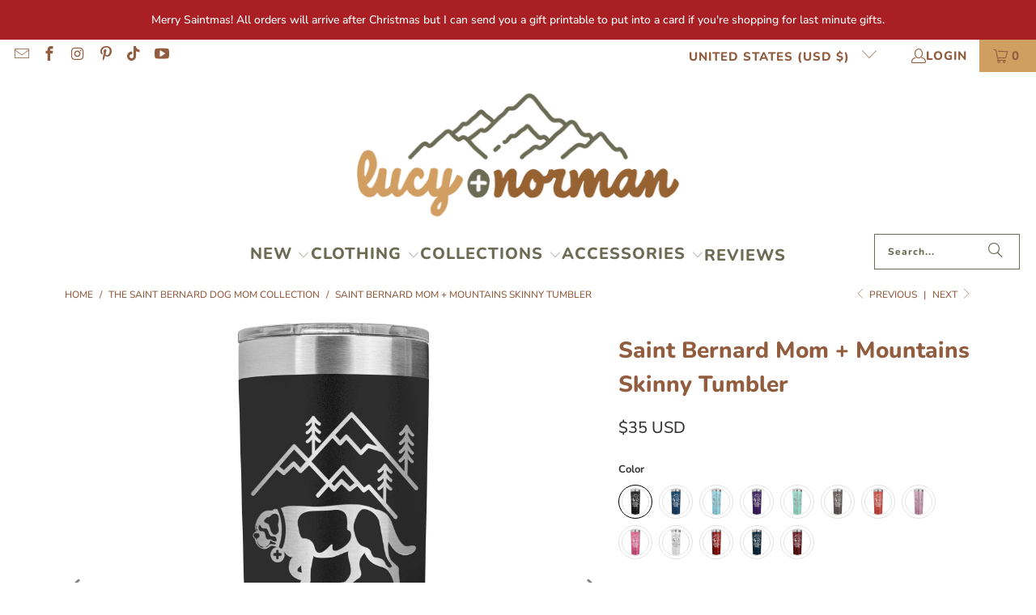

--- FILE ---
content_type: text/html; charset=utf-8
request_url: https://lucyandnorman.com/collections/st-bernard-mom/products/saint-bernard-mom-mountains-skinny-tumbler
body_size: 70254
content:
<!DOCTYPE html>
<html class="no-js no-touch" lang="en">
  <head>
    <meta name="google-site-verification" content="QG5dUTWcxFQFh_NEwHz3Srn3uNAyCM8xSq7MChJ7EjY" />
    
  <link rel="stylesheet" href="https://obscure-escarpment-2240.herokuapp.com/stylesheets/bcpo-front.css">
  <script>var bcpo_product={"id":7928670191842,"title":"Saint Bernard Mom + Mountains Skinny Tumbler","handle":"saint-bernard-mom-mountains-skinny-tumbler","description":"\u003cp\u003eThe 22oz Skinny Tumbler is sleek yet durable and ready to be your daily commuter. Constructed of ultra-durable double-wall stainless steel that is vacuum insulated, your drink will remain a consistent temperature 2x longer than your typical glass or plastic containers. The Skinny Tumbler also comes with a convenient slider lid to keep you free from spills.\u003c\/p\u003e\n\u003cul\u003e\n\u003cli\u003eTumbler Brand - Polar Camel\u003c\/li\u003e\n\u003cli\u003eSnap on acrylic slider lid\u003c\/li\u003e\n\u003cli\u003eBPA and Lead Free\u003c\/li\u003e\n\u003cli\u003eHand Wash Only\u003c\/li\u003e\n\u003cli\u003e\n\u003cstrong\u003eDO NOT\u003c\/strong\u003e Microwave\u003c\/li\u003e\n\u003c\/ul\u003e","published_at":"2022-10-24T02:11:43-04:00","created_at":"2022-10-24T02:11:43-04:00","vendor":"teelaunch","type":"Drinkware","tags":["Drinkware","Mom","Tumbler"],"price":3500,"price_min":3500,"price_max":3500,"available":true,"price_varies":false,"compare_at_price":null,"compare_at_price_min":0,"compare_at_price_max":0,"compare_at_price_varies":false,"variants":[{"id":43553709326562,"title":"Black","option1":"Black","option2":null,"option3":null,"sku":"SKINNYBLACK","requires_shipping":true,"taxable":true,"featured_image":{"id":38444871581922,"product_id":7928670191842,"position":3,"created_at":"2022-10-24T12:51:10-04:00","updated_at":"2022-10-24T12:51:10-04:00","alt":"Saint Bernard Mom + Mountains Skinny Tumbler - Lucy + Norman","width":2000,"height":2000,"src":"\/\/lucyandnorman.com\/cdn\/shop\/products\/saint-bernard-mom-mountains-skinny-tumbler-494001.jpg?v=1666630270","variant_ids":[43553709326562]},"available":true,"name":"Saint Bernard Mom + Mountains Skinny Tumbler - Black","public_title":"Black","options":["Black"],"price":3500,"weight":0,"compare_at_price":null,"inventory_quantity":0,"inventory_management":null,"inventory_policy":"continue","barcode":null,"featured_media":{"alt":"Saint Bernard Mom + Mountains Skinny Tumbler - Lucy + Norman","id":31030852255970,"position":3,"preview_image":{"aspect_ratio":1.0,"height":2000,"width":2000,"src":"\/\/lucyandnorman.com\/cdn\/shop\/products\/saint-bernard-mom-mountains-skinny-tumbler-494001.jpg?v=1666630270"}},"requires_selling_plan":false,"selling_plan_allocations":[]},{"id":43553709359330,"title":"Blue","option1":"Blue","option2":null,"option3":null,"sku":"SKINNYBLUE","requires_shipping":true,"taxable":true,"featured_image":{"id":38444871549154,"product_id":7928670191842,"position":2,"created_at":"2022-10-24T12:51:10-04:00","updated_at":"2022-10-24T12:51:10-04:00","alt":"Saint Bernard Mom + Mountains Skinny Tumbler - Lucy + Norman","width":2000,"height":2000,"src":"\/\/lucyandnorman.com\/cdn\/shop\/products\/saint-bernard-mom-mountains-skinny-tumbler-391728.jpg?v=1666630270","variant_ids":[43553709359330]},"available":true,"name":"Saint Bernard Mom + Mountains Skinny Tumbler - Blue","public_title":"Blue","options":["Blue"],"price":3500,"weight":0,"compare_at_price":null,"inventory_quantity":0,"inventory_management":null,"inventory_policy":"continue","barcode":null,"featured_media":{"alt":"Saint Bernard Mom + Mountains Skinny Tumbler - Lucy + Norman","id":31030852223202,"position":2,"preview_image":{"aspect_ratio":1.0,"height":2000,"width":2000,"src":"\/\/lucyandnorman.com\/cdn\/shop\/products\/saint-bernard-mom-mountains-skinny-tumbler-391728.jpg?v=1666630270"}},"requires_selling_plan":false,"selling_plan_allocations":[]},{"id":43553709424866,"title":"Light Blue","option1":"Light Blue","option2":null,"option3":null,"sku":"SKINNYLIGHTBLUE","requires_shipping":true,"taxable":true,"featured_image":{"id":38444871614690,"product_id":7928670191842,"position":4,"created_at":"2022-10-24T12:51:10-04:00","updated_at":"2022-10-24T12:51:10-04:00","alt":"Saint Bernard Mom + Mountains Skinny Tumbler - Lucy + Norman","width":2000,"height":2000,"src":"\/\/lucyandnorman.com\/cdn\/shop\/products\/saint-bernard-mom-mountains-skinny-tumbler-193707.jpg?v=1666630270","variant_ids":[43553709424866]},"available":true,"name":"Saint Bernard Mom + Mountains Skinny Tumbler - Light Blue","public_title":"Light Blue","options":["Light Blue"],"price":3500,"weight":0,"compare_at_price":null,"inventory_quantity":0,"inventory_management":null,"inventory_policy":"continue","barcode":null,"featured_media":{"alt":"Saint Bernard Mom + Mountains Skinny Tumbler - Lucy + Norman","id":31030852288738,"position":4,"preview_image":{"aspect_ratio":1.0,"height":2000,"width":2000,"src":"\/\/lucyandnorman.com\/cdn\/shop\/products\/saint-bernard-mom-mountains-skinny-tumbler-193707.jpg?v=1666630270"}},"requires_selling_plan":false,"selling_plan_allocations":[]},{"id":43553709457634,"title":"Purple","option1":"Purple","option2":null,"option3":null,"sku":"SKINNYPURPLE","requires_shipping":true,"taxable":true,"featured_image":{"id":38444871647458,"product_id":7928670191842,"position":5,"created_at":"2022-10-24T12:51:10-04:00","updated_at":"2022-10-24T12:51:10-04:00","alt":"Saint Bernard Mom + Mountains Skinny Tumbler - Lucy + Norman","width":2000,"height":2000,"src":"\/\/lucyandnorman.com\/cdn\/shop\/products\/saint-bernard-mom-mountains-skinny-tumbler-806258.jpg?v=1666630270","variant_ids":[43553709457634]},"available":true,"name":"Saint Bernard Mom + Mountains Skinny Tumbler - Purple","public_title":"Purple","options":["Purple"],"price":3500,"weight":0,"compare_at_price":null,"inventory_quantity":0,"inventory_management":null,"inventory_policy":"continue","barcode":null,"featured_media":{"alt":"Saint Bernard Mom + Mountains Skinny Tumbler - Lucy + Norman","id":31030852321506,"position":5,"preview_image":{"aspect_ratio":1.0,"height":2000,"width":2000,"src":"\/\/lucyandnorman.com\/cdn\/shop\/products\/saint-bernard-mom-mountains-skinny-tumbler-806258.jpg?v=1666630270"}},"requires_selling_plan":false,"selling_plan_allocations":[]},{"id":43553709490402,"title":"Teal","option1":"Teal","option2":null,"option3":null,"sku":"SKINNYTEAL","requires_shipping":true,"taxable":true,"featured_image":{"id":38444871680226,"product_id":7928670191842,"position":6,"created_at":"2022-10-24T12:51:10-04:00","updated_at":"2022-10-24T12:51:10-04:00","alt":"Saint Bernard Mom + Mountains Skinny Tumbler - Lucy + Norman","width":2000,"height":2000,"src":"\/\/lucyandnorman.com\/cdn\/shop\/products\/saint-bernard-mom-mountains-skinny-tumbler-704440.jpg?v=1666630270","variant_ids":[43553709490402]},"available":true,"name":"Saint Bernard Mom + Mountains Skinny Tumbler - Teal","public_title":"Teal","options":["Teal"],"price":3500,"weight":0,"compare_at_price":null,"inventory_quantity":0,"inventory_management":null,"inventory_policy":"continue","barcode":null,"featured_media":{"alt":"Saint Bernard Mom + Mountains Skinny Tumbler - Lucy + Norman","id":31030852387042,"position":6,"preview_image":{"aspect_ratio":1.0,"height":2000,"width":2000,"src":"\/\/lucyandnorman.com\/cdn\/shop\/products\/saint-bernard-mom-mountains-skinny-tumbler-704440.jpg?v=1666630270"}},"requires_selling_plan":false,"selling_plan_allocations":[]},{"id":43553709523170,"title":"Pewter","option1":"Pewter","option2":null,"option3":null,"sku":"SKINNYPEWTER","requires_shipping":true,"taxable":true,"featured_image":{"id":38456483479778,"product_id":7928670191842,"position":11,"created_at":"2022-10-26T00:54:25-04:00","updated_at":"2022-10-26T00:54:25-04:00","alt":"Saint Bernard Mom + Mountains Skinny Tumbler - Lucy + Norman","width":2000,"height":2000,"src":"\/\/lucyandnorman.com\/cdn\/shop\/products\/saint-bernard-mom-mountains-skinny-tumbler-768082.jpg?v=1666760065","variant_ids":[43553709523170]},"available":true,"name":"Saint Bernard Mom + Mountains Skinny Tumbler - Pewter","public_title":"Pewter","options":["Pewter"],"price":3500,"weight":0,"compare_at_price":null,"inventory_quantity":0,"inventory_management":null,"inventory_policy":"continue","barcode":null,"featured_media":{"alt":"Saint Bernard Mom + Mountains Skinny Tumbler - Lucy + Norman","id":31042587787490,"position":11,"preview_image":{"aspect_ratio":1.0,"height":2000,"width":2000,"src":"\/\/lucyandnorman.com\/cdn\/shop\/products\/saint-bernard-mom-mountains-skinny-tumbler-768082.jpg?v=1666760065"}},"requires_selling_plan":false,"selling_plan_allocations":[]},{"id":43553709555938,"title":"Coral","option1":"Coral","option2":null,"option3":null,"sku":"SKINNYCORAL","requires_shipping":true,"taxable":true,"featured_image":{"id":38444871811298,"product_id":7928670191842,"position":7,"created_at":"2022-10-24T12:51:10-04:00","updated_at":"2022-10-24T12:51:10-04:00","alt":"Saint Bernard Mom + Mountains Skinny Tumbler - Lucy + Norman","width":2000,"height":2000,"src":"\/\/lucyandnorman.com\/cdn\/shop\/products\/saint-bernard-mom-mountains-skinny-tumbler-631504.jpg?v=1666630270","variant_ids":[43553709555938]},"available":true,"name":"Saint Bernard Mom + Mountains Skinny Tumbler - Coral","public_title":"Coral","options":["Coral"],"price":3500,"weight":0,"compare_at_price":null,"inventory_quantity":0,"inventory_management":null,"inventory_policy":"continue","barcode":null,"featured_media":{"alt":"Saint Bernard Mom + Mountains Skinny Tumbler - Lucy + Norman","id":31030852485346,"position":7,"preview_image":{"aspect_ratio":1.0,"height":2000,"width":2000,"src":"\/\/lucyandnorman.com\/cdn\/shop\/products\/saint-bernard-mom-mountains-skinny-tumbler-631504.jpg?v=1666630270"}},"requires_selling_plan":false,"selling_plan_allocations":[]},{"id":43553709588706,"title":"Light Purple","option1":"Light Purple","option2":null,"option3":null,"sku":"SKINNYLIGHTPURPLE","requires_shipping":true,"taxable":true,"featured_image":{"id":38456483512546,"product_id":7928670191842,"position":12,"created_at":"2022-10-26T00:54:25-04:00","updated_at":"2022-10-26T00:54:25-04:00","alt":"Saint Bernard Mom + Mountains Skinny Tumbler - Lucy + Norman","width":2000,"height":2000,"src":"\/\/lucyandnorman.com\/cdn\/shop\/products\/saint-bernard-mom-mountains-skinny-tumbler-173057.jpg?v=1666760065","variant_ids":[43553709588706]},"available":true,"name":"Saint Bernard Mom + Mountains Skinny Tumbler - Light Purple","public_title":"Light Purple","options":["Light Purple"],"price":3500,"weight":0,"compare_at_price":null,"inventory_quantity":0,"inventory_management":null,"inventory_policy":"continue","barcode":null,"featured_media":{"alt":"Saint Bernard Mom + Mountains Skinny Tumbler - Lucy + Norman","id":31042587820258,"position":12,"preview_image":{"aspect_ratio":1.0,"height":2000,"width":2000,"src":"\/\/lucyandnorman.com\/cdn\/shop\/products\/saint-bernard-mom-mountains-skinny-tumbler-173057.jpg?v=1666760065"}},"requires_selling_plan":false,"selling_plan_allocations":[]},{"id":43553709621474,"title":"Pink","option1":"Pink","option2":null,"option3":null,"sku":"SKINNYPINK","requires_shipping":true,"taxable":true,"featured_image":{"id":38444871516386,"product_id":7928670191842,"position":1,"created_at":"2022-10-24T12:51:10-04:00","updated_at":"2022-10-24T12:51:10-04:00","alt":"Saint Bernard Mom + Mountains Skinny Tumbler - Lucy + Norman","width":2000,"height":2000,"src":"\/\/lucyandnorman.com\/cdn\/shop\/products\/saint-bernard-mom-mountains-skinny-tumbler-706542.jpg?v=1666630270","variant_ids":[43553709621474]},"available":true,"name":"Saint Bernard Mom + Mountains Skinny Tumbler - Pink","public_title":"Pink","options":["Pink"],"price":3500,"weight":0,"compare_at_price":null,"inventory_quantity":0,"inventory_management":null,"inventory_policy":"continue","barcode":null,"featured_media":{"alt":"Saint Bernard Mom + Mountains Skinny Tumbler - Lucy + Norman","id":31030852190434,"position":1,"preview_image":{"aspect_ratio":1.0,"height":2000,"width":2000,"src":"\/\/lucyandnorman.com\/cdn\/shop\/products\/saint-bernard-mom-mountains-skinny-tumbler-706542.jpg?v=1666630270"}},"requires_selling_plan":false,"selling_plan_allocations":[]},{"id":43553709654242,"title":"White","option1":"White","option2":null,"option3":null,"sku":"SKINNYWHITE","requires_shipping":true,"taxable":true,"featured_image":{"id":38444871876834,"product_id":7928670191842,"position":8,"created_at":"2022-10-24T12:51:10-04:00","updated_at":"2022-10-24T12:51:10-04:00","alt":"Saint Bernard Mom + Mountains Skinny Tumbler - Lucy + Norman","width":2000,"height":2000,"src":"\/\/lucyandnorman.com\/cdn\/shop\/products\/saint-bernard-mom-mountains-skinny-tumbler-463246.jpg?v=1666630270","variant_ids":[43553709654242]},"available":true,"name":"Saint Bernard Mom + Mountains Skinny Tumbler - White","public_title":"White","options":["White"],"price":3500,"weight":0,"compare_at_price":null,"inventory_quantity":0,"inventory_management":null,"inventory_policy":"continue","barcode":null,"featured_media":{"alt":"Saint Bernard Mom + Mountains Skinny Tumbler - Lucy + Norman","id":31030852550882,"position":8,"preview_image":{"aspect_ratio":1.0,"height":2000,"width":2000,"src":"\/\/lucyandnorman.com\/cdn\/shop\/products\/saint-bernard-mom-mountains-skinny-tumbler-463246.jpg?v=1666630270"}},"requires_selling_plan":false,"selling_plan_allocations":[]},{"id":43553709687010,"title":"Red","option1":"Red","option2":null,"option3":null,"sku":"SKINNYRED","requires_shipping":true,"taxable":true,"featured_image":{"id":38444871942370,"product_id":7928670191842,"position":9,"created_at":"2022-10-24T12:51:10-04:00","updated_at":"2022-10-24T12:51:10-04:00","alt":"Saint Bernard Mom + Mountains Skinny Tumbler - Lucy + Norman","width":2000,"height":2000,"src":"\/\/lucyandnorman.com\/cdn\/shop\/products\/saint-bernard-mom-mountains-skinny-tumbler-833611.jpg?v=1666630270","variant_ids":[43553709687010]},"available":true,"name":"Saint Bernard Mom + Mountains Skinny Tumbler - Red","public_title":"Red","options":["Red"],"price":3500,"weight":0,"compare_at_price":null,"inventory_quantity":0,"inventory_management":null,"inventory_policy":"continue","barcode":null,"featured_media":{"alt":"Saint Bernard Mom + Mountains Skinny Tumbler - Lucy + Norman","id":31030852616418,"position":9,"preview_image":{"aspect_ratio":1.0,"height":2000,"width":2000,"src":"\/\/lucyandnorman.com\/cdn\/shop\/products\/saint-bernard-mom-mountains-skinny-tumbler-833611.jpg?v=1666630270"}},"requires_selling_plan":false,"selling_plan_allocations":[]},{"id":43553709719778,"title":"Navy","option1":"Navy","option2":null,"option3":null,"sku":"SKINNYNAVY","requires_shipping":true,"taxable":true,"featured_image":{"id":38456483545314,"product_id":7928670191842,"position":13,"created_at":"2022-10-26T00:54:25-04:00","updated_at":"2022-10-26T00:54:25-04:00","alt":"Saint Bernard Mom + Mountains Skinny Tumbler - Lucy + Norman","width":2000,"height":2000,"src":"\/\/lucyandnorman.com\/cdn\/shop\/products\/saint-bernard-mom-mountains-skinny-tumbler-953320.jpg?v=1666760065","variant_ids":[43553709719778]},"available":true,"name":"Saint Bernard Mom + Mountains Skinny Tumbler - Navy","public_title":"Navy","options":["Navy"],"price":3500,"weight":0,"compare_at_price":null,"inventory_quantity":0,"inventory_management":null,"inventory_policy":"continue","barcode":null,"featured_media":{"alt":"Saint Bernard Mom + Mountains Skinny Tumbler - Lucy + Norman","id":31042587853026,"position":13,"preview_image":{"aspect_ratio":1.0,"height":2000,"width":2000,"src":"\/\/lucyandnorman.com\/cdn\/shop\/products\/saint-bernard-mom-mountains-skinny-tumbler-953320.jpg?v=1666760065"}},"requires_selling_plan":false,"selling_plan_allocations":[]},{"id":43553709752546,"title":"Maroon","option1":"Maroon","option2":null,"option3":null,"sku":"SKINNYMAROON","requires_shipping":true,"taxable":true,"featured_image":{"id":38444872007906,"product_id":7928670191842,"position":10,"created_at":"2022-10-24T12:51:10-04:00","updated_at":"2022-10-24T12:51:10-04:00","alt":"Saint Bernard Mom + Mountains Skinny Tumbler - Lucy + Norman","width":2000,"height":2000,"src":"\/\/lucyandnorman.com\/cdn\/shop\/products\/saint-bernard-mom-mountains-skinny-tumbler-676742.jpg?v=1666630270","variant_ids":[43553709752546]},"available":true,"name":"Saint Bernard Mom + Mountains Skinny Tumbler - Maroon","public_title":"Maroon","options":["Maroon"],"price":3500,"weight":0,"compare_at_price":null,"inventory_quantity":0,"inventory_management":null,"inventory_policy":"continue","barcode":null,"featured_media":{"alt":"Saint Bernard Mom + Mountains Skinny Tumbler - Lucy + Norman","id":31030852681954,"position":10,"preview_image":{"aspect_ratio":1.0,"height":2000,"width":2000,"src":"\/\/lucyandnorman.com\/cdn\/shop\/products\/saint-bernard-mom-mountains-skinny-tumbler-676742.jpg?v=1666630270"}},"requires_selling_plan":false,"selling_plan_allocations":[]}],"images":["\/\/lucyandnorman.com\/cdn\/shop\/products\/saint-bernard-mom-mountains-skinny-tumbler-706542.jpg?v=1666630270","\/\/lucyandnorman.com\/cdn\/shop\/products\/saint-bernard-mom-mountains-skinny-tumbler-391728.jpg?v=1666630270","\/\/lucyandnorman.com\/cdn\/shop\/products\/saint-bernard-mom-mountains-skinny-tumbler-494001.jpg?v=1666630270","\/\/lucyandnorman.com\/cdn\/shop\/products\/saint-bernard-mom-mountains-skinny-tumbler-193707.jpg?v=1666630270","\/\/lucyandnorman.com\/cdn\/shop\/products\/saint-bernard-mom-mountains-skinny-tumbler-806258.jpg?v=1666630270","\/\/lucyandnorman.com\/cdn\/shop\/products\/saint-bernard-mom-mountains-skinny-tumbler-704440.jpg?v=1666630270","\/\/lucyandnorman.com\/cdn\/shop\/products\/saint-bernard-mom-mountains-skinny-tumbler-631504.jpg?v=1666630270","\/\/lucyandnorman.com\/cdn\/shop\/products\/saint-bernard-mom-mountains-skinny-tumbler-463246.jpg?v=1666630270","\/\/lucyandnorman.com\/cdn\/shop\/products\/saint-bernard-mom-mountains-skinny-tumbler-833611.jpg?v=1666630270","\/\/lucyandnorman.com\/cdn\/shop\/products\/saint-bernard-mom-mountains-skinny-tumbler-676742.jpg?v=1666630270","\/\/lucyandnorman.com\/cdn\/shop\/products\/saint-bernard-mom-mountains-skinny-tumbler-768082.jpg?v=1666760065","\/\/lucyandnorman.com\/cdn\/shop\/products\/saint-bernard-mom-mountains-skinny-tumbler-173057.jpg?v=1666760065","\/\/lucyandnorman.com\/cdn\/shop\/products\/saint-bernard-mom-mountains-skinny-tumbler-953320.jpg?v=1666760065"],"featured_image":"\/\/lucyandnorman.com\/cdn\/shop\/products\/saint-bernard-mom-mountains-skinny-tumbler-706542.jpg?v=1666630270","options":["Color"],"media":[{"alt":"Saint Bernard Mom + Mountains Skinny Tumbler - Lucy + Norman","id":31030852190434,"position":1,"preview_image":{"aspect_ratio":1.0,"height":2000,"width":2000,"src":"\/\/lucyandnorman.com\/cdn\/shop\/products\/saint-bernard-mom-mountains-skinny-tumbler-706542.jpg?v=1666630270"},"aspect_ratio":1.0,"height":2000,"media_type":"image","src":"\/\/lucyandnorman.com\/cdn\/shop\/products\/saint-bernard-mom-mountains-skinny-tumbler-706542.jpg?v=1666630270","width":2000},{"alt":"Saint Bernard Mom + Mountains Skinny Tumbler - Lucy + Norman","id":31030852223202,"position":2,"preview_image":{"aspect_ratio":1.0,"height":2000,"width":2000,"src":"\/\/lucyandnorman.com\/cdn\/shop\/products\/saint-bernard-mom-mountains-skinny-tumbler-391728.jpg?v=1666630270"},"aspect_ratio":1.0,"height":2000,"media_type":"image","src":"\/\/lucyandnorman.com\/cdn\/shop\/products\/saint-bernard-mom-mountains-skinny-tumbler-391728.jpg?v=1666630270","width":2000},{"alt":"Saint Bernard Mom + Mountains Skinny Tumbler - Lucy + Norman","id":31030852255970,"position":3,"preview_image":{"aspect_ratio":1.0,"height":2000,"width":2000,"src":"\/\/lucyandnorman.com\/cdn\/shop\/products\/saint-bernard-mom-mountains-skinny-tumbler-494001.jpg?v=1666630270"},"aspect_ratio":1.0,"height":2000,"media_type":"image","src":"\/\/lucyandnorman.com\/cdn\/shop\/products\/saint-bernard-mom-mountains-skinny-tumbler-494001.jpg?v=1666630270","width":2000},{"alt":"Saint Bernard Mom + Mountains Skinny Tumbler - Lucy + Norman","id":31030852288738,"position":4,"preview_image":{"aspect_ratio":1.0,"height":2000,"width":2000,"src":"\/\/lucyandnorman.com\/cdn\/shop\/products\/saint-bernard-mom-mountains-skinny-tumbler-193707.jpg?v=1666630270"},"aspect_ratio":1.0,"height":2000,"media_type":"image","src":"\/\/lucyandnorman.com\/cdn\/shop\/products\/saint-bernard-mom-mountains-skinny-tumbler-193707.jpg?v=1666630270","width":2000},{"alt":"Saint Bernard Mom + Mountains Skinny Tumbler - Lucy + Norman","id":31030852321506,"position":5,"preview_image":{"aspect_ratio":1.0,"height":2000,"width":2000,"src":"\/\/lucyandnorman.com\/cdn\/shop\/products\/saint-bernard-mom-mountains-skinny-tumbler-806258.jpg?v=1666630270"},"aspect_ratio":1.0,"height":2000,"media_type":"image","src":"\/\/lucyandnorman.com\/cdn\/shop\/products\/saint-bernard-mom-mountains-skinny-tumbler-806258.jpg?v=1666630270","width":2000},{"alt":"Saint Bernard Mom + Mountains Skinny Tumbler - Lucy + Norman","id":31030852387042,"position":6,"preview_image":{"aspect_ratio":1.0,"height":2000,"width":2000,"src":"\/\/lucyandnorman.com\/cdn\/shop\/products\/saint-bernard-mom-mountains-skinny-tumbler-704440.jpg?v=1666630270"},"aspect_ratio":1.0,"height":2000,"media_type":"image","src":"\/\/lucyandnorman.com\/cdn\/shop\/products\/saint-bernard-mom-mountains-skinny-tumbler-704440.jpg?v=1666630270","width":2000},{"alt":"Saint Bernard Mom + Mountains Skinny Tumbler - Lucy + Norman","id":31030852485346,"position":7,"preview_image":{"aspect_ratio":1.0,"height":2000,"width":2000,"src":"\/\/lucyandnorman.com\/cdn\/shop\/products\/saint-bernard-mom-mountains-skinny-tumbler-631504.jpg?v=1666630270"},"aspect_ratio":1.0,"height":2000,"media_type":"image","src":"\/\/lucyandnorman.com\/cdn\/shop\/products\/saint-bernard-mom-mountains-skinny-tumbler-631504.jpg?v=1666630270","width":2000},{"alt":"Saint Bernard Mom + Mountains Skinny Tumbler - Lucy + Norman","id":31030852550882,"position":8,"preview_image":{"aspect_ratio":1.0,"height":2000,"width":2000,"src":"\/\/lucyandnorman.com\/cdn\/shop\/products\/saint-bernard-mom-mountains-skinny-tumbler-463246.jpg?v=1666630270"},"aspect_ratio":1.0,"height":2000,"media_type":"image","src":"\/\/lucyandnorman.com\/cdn\/shop\/products\/saint-bernard-mom-mountains-skinny-tumbler-463246.jpg?v=1666630270","width":2000},{"alt":"Saint Bernard Mom + Mountains Skinny Tumbler - Lucy + Norman","id":31030852616418,"position":9,"preview_image":{"aspect_ratio":1.0,"height":2000,"width":2000,"src":"\/\/lucyandnorman.com\/cdn\/shop\/products\/saint-bernard-mom-mountains-skinny-tumbler-833611.jpg?v=1666630270"},"aspect_ratio":1.0,"height":2000,"media_type":"image","src":"\/\/lucyandnorman.com\/cdn\/shop\/products\/saint-bernard-mom-mountains-skinny-tumbler-833611.jpg?v=1666630270","width":2000},{"alt":"Saint Bernard Mom + Mountains Skinny Tumbler - Lucy + Norman","id":31030852681954,"position":10,"preview_image":{"aspect_ratio":1.0,"height":2000,"width":2000,"src":"\/\/lucyandnorman.com\/cdn\/shop\/products\/saint-bernard-mom-mountains-skinny-tumbler-676742.jpg?v=1666630270"},"aspect_ratio":1.0,"height":2000,"media_type":"image","src":"\/\/lucyandnorman.com\/cdn\/shop\/products\/saint-bernard-mom-mountains-skinny-tumbler-676742.jpg?v=1666630270","width":2000},{"alt":"Saint Bernard Mom + Mountains Skinny Tumbler - Lucy + Norman","id":31042587787490,"position":11,"preview_image":{"aspect_ratio":1.0,"height":2000,"width":2000,"src":"\/\/lucyandnorman.com\/cdn\/shop\/products\/saint-bernard-mom-mountains-skinny-tumbler-768082.jpg?v=1666760065"},"aspect_ratio":1.0,"height":2000,"media_type":"image","src":"\/\/lucyandnorman.com\/cdn\/shop\/products\/saint-bernard-mom-mountains-skinny-tumbler-768082.jpg?v=1666760065","width":2000},{"alt":"Saint Bernard Mom + Mountains Skinny Tumbler - Lucy + Norman","id":31042587820258,"position":12,"preview_image":{"aspect_ratio":1.0,"height":2000,"width":2000,"src":"\/\/lucyandnorman.com\/cdn\/shop\/products\/saint-bernard-mom-mountains-skinny-tumbler-173057.jpg?v=1666760065"},"aspect_ratio":1.0,"height":2000,"media_type":"image","src":"\/\/lucyandnorman.com\/cdn\/shop\/products\/saint-bernard-mom-mountains-skinny-tumbler-173057.jpg?v=1666760065","width":2000},{"alt":"Saint Bernard Mom + Mountains Skinny Tumbler - Lucy + Norman","id":31042587853026,"position":13,"preview_image":{"aspect_ratio":1.0,"height":2000,"width":2000,"src":"\/\/lucyandnorman.com\/cdn\/shop\/products\/saint-bernard-mom-mountains-skinny-tumbler-953320.jpg?v=1666760065"},"aspect_ratio":1.0,"height":2000,"media_type":"image","src":"\/\/lucyandnorman.com\/cdn\/shop\/products\/saint-bernard-mom-mountains-skinny-tumbler-953320.jpg?v=1666760065","width":2000}],"requires_selling_plan":false,"selling_plan_groups":[],"content":"\u003cp\u003eThe 22oz Skinny Tumbler is sleek yet durable and ready to be your daily commuter. Constructed of ultra-durable double-wall stainless steel that is vacuum insulated, your drink will remain a consistent temperature 2x longer than your typical glass or plastic containers. The Skinny Tumbler also comes with a convenient slider lid to keep you free from spills.\u003c\/p\u003e\n\u003cul\u003e\n\u003cli\u003eTumbler Brand - Polar Camel\u003c\/li\u003e\n\u003cli\u003eSnap on acrylic slider lid\u003c\/li\u003e\n\u003cli\u003eBPA and Lead Free\u003c\/li\u003e\n\u003cli\u003eHand Wash Only\u003c\/li\u003e\n\u003cli\u003e\n\u003cstrong\u003eDO NOT\u003c\/strong\u003e Microwave\u003c\/li\u003e\n\u003c\/ul\u003e"};  var bcpo_settings={"fallback":"default","auto_select":"on","load_main_image":"on","border_style":"square","tooltips":"show","sold_out_style":"transparent","theme":"light","jumbo_colors":"medium","jumbo_images":"medium","circle_swatches":"","inventory_style":"amazon","override_ajax":"on","money_format2":"${{amount_no_decimals}} USD","money_format_without_currency":"${{amount_no_decimals}}","show_currency":"off","global_auto_image_options":"","global_color_options":"","global_colors":[{"key":"","value":"ecf42f"}],"shop_currency":"USD"};var inventory_quantity = [];inventory_quantity.push(0);inventory_quantity.push(0);inventory_quantity.push(0);inventory_quantity.push(0);inventory_quantity.push(0);inventory_quantity.push(0);inventory_quantity.push(0);inventory_quantity.push(0);inventory_quantity.push(0);inventory_quantity.push(0);inventory_quantity.push(0);inventory_quantity.push(0);inventory_quantity.push(0);if(bcpo_product) { for (var i = 0; i < bcpo_product.variants.length; i += 1) { bcpo_product.variants[i].inventory_quantity = inventory_quantity[i]; }}window.bcpo = window.bcpo || {}; bcpo.cart = {"note":null,"attributes":{},"original_total_price":0,"total_price":0,"total_discount":0,"total_weight":0.0,"item_count":0,"items":[],"requires_shipping":false,"currency":"USD","items_subtotal_price":0,"cart_level_discount_applications":[],"checkout_charge_amount":0}; bcpo.ogFormData = FormData; bcpo.money_with_currency_format = "${{amount_no_decimals}} USD";bcpo.money_format = "${{amount_no_decimals}}";</script>
  <script>
    window.Store = window.Store || {};
    window.Store.id = 25439660;
  </script>    <meta charset="utf-8">
    <meta http-equiv="cleartype" content="on">
    <meta name="robots" content="index,follow">

    <!-- Mobile Specific Metas -->
    <meta name="HandheldFriendly" content="True">
    <meta name="MobileOptimized" content="320">
    <meta name="viewport" content="width=device-width,initial-scale=1">
    <meta name="theme-color" content="#ffffff">

    
    <title>
      Saint Bernard Mom + Mountains Skinny Tumbler - Lucy + Norman
    </title>

    
      <meta name="description" content="The 22oz Skinny Tumbler is sleek yet durable and ready to be your daily commuter. Constructed of ultra-durable double-wall stainless steel that is vacuum insulated, your drink will remain a consistent temperature 2x longer than your typical glass or plastic containers. The Skinny Tumbler also comes with a convenient sl"/>
    

    <link rel="preconnect" href="https://fonts.shopifycdn.com" />
    <link rel="preconnect" href="https://cdn.shopify.com" />
    <link rel="preconnect" href="https://cdn.shopifycloud.com" />

    <link rel="dns-prefetch" href="https://v.shopify.com" />
    <link rel="dns-prefetch" href="https://www.youtube.com" />
    <link rel="dns-prefetch" href="https://vimeo.com" />

    <link href="//lucyandnorman.com/cdn/shop/t/21/assets/jquery.min.js?v=147293088974801289311748298118" as="script" rel="preload">

    <!-- Stylesheet for Fancybox library -->
    <link rel="stylesheet" href="//lucyandnorman.com/cdn/shop/t/21/assets/fancybox.css?v=19278034316635137701748298118" type="text/css" media="all" defer>

    <!-- Stylesheets for Turbo -->
    <link href="//lucyandnorman.com/cdn/shop/t/21/assets/styles.css?v=33670524364725870181761968173" rel="stylesheet" type="text/css" media="all" />

    <!-- Icons -->
    
      <link rel="shortcut icon" type="image/x-icon" href="//lucyandnorman.com/cdn/shop/files/lucy-and-norman-favicon_ebf6610b-809d-49a0-88e2-d498e3700e5f_180x180.png?v=1757806089">
      <link rel="apple-touch-icon" href="//lucyandnorman.com/cdn/shop/files/lucy-and-norman-favicon_ebf6610b-809d-49a0-88e2-d498e3700e5f_180x180.png?v=1757806089"/>
      <link rel="apple-touch-icon" sizes="57x57" href="//lucyandnorman.com/cdn/shop/files/lucy-and-norman-favicon_ebf6610b-809d-49a0-88e2-d498e3700e5f_57x57.png?v=1757806089"/>
      <link rel="apple-touch-icon" sizes="60x60" href="//lucyandnorman.com/cdn/shop/files/lucy-and-norman-favicon_ebf6610b-809d-49a0-88e2-d498e3700e5f_60x60.png?v=1757806089"/>
      <link rel="apple-touch-icon" sizes="72x72" href="//lucyandnorman.com/cdn/shop/files/lucy-and-norman-favicon_ebf6610b-809d-49a0-88e2-d498e3700e5f_72x72.png?v=1757806089"/>
      <link rel="apple-touch-icon" sizes="76x76" href="//lucyandnorman.com/cdn/shop/files/lucy-and-norman-favicon_ebf6610b-809d-49a0-88e2-d498e3700e5f_76x76.png?v=1757806089"/>
      <link rel="apple-touch-icon" sizes="114x114" href="//lucyandnorman.com/cdn/shop/files/lucy-and-norman-favicon_ebf6610b-809d-49a0-88e2-d498e3700e5f_114x114.png?v=1757806089"/>
      <link rel="apple-touch-icon" sizes="180x180" href="//lucyandnorman.com/cdn/shop/files/lucy-and-norman-favicon_ebf6610b-809d-49a0-88e2-d498e3700e5f_180x180.png?v=1757806089"/>
      <link rel="apple-touch-icon" sizes="228x228" href="//lucyandnorman.com/cdn/shop/files/lucy-and-norman-favicon_ebf6610b-809d-49a0-88e2-d498e3700e5f_228x228.png?v=1757806089"/>
    
    <link rel="canonical" href="https://lucyandnorman.com/products/saint-bernard-mom-mountains-skinny-tumbler"/>

    

    
      <script type="text/javascript" src="/services/javascripts/currencies.js" data-no-instant></script>
    

    
      <script src="//lucyandnorman.com/cdn/shop/t/21/assets/currencies.js?v=1648699478663843391748298118" defer></script>
    

    
    <script>
      window.PXUTheme = window.PXUTheme || {};
      window.PXUTheme.version = '9.5.1';
      window.PXUTheme.name = 'Turbo';
    </script>
    


    
<template id="price-ui"><span class="price " data-price></span><span class="compare-at-price" data-compare-at-price></span><span class="unit-pricing" data-unit-pricing></span></template>
    <template id="price-ui-badge"><div class="price-ui-badge__sticker price-ui-badge__sticker--">
    <span class="price-ui-badge__sticker-text" data-badge></span>
  </div></template>
    
    <template id="price-ui__price"><span class="money" data-price></span></template>
    <template id="price-ui__price-range"><span class="price-min" data-price-min><span class="money" data-price></span></span> - <span class="price-max" data-price-max><span class="money" data-price></span></span></template>
    <template id="price-ui__unit-pricing"><span class="unit-quantity" data-unit-quantity></span> | <span class="unit-price" data-unit-price><span class="money" data-price></span></span> / <span class="unit-measurement" data-unit-measurement></span></template>
    <template id="price-ui-badge__percent-savings-range">Save up to <span data-price-percent></span>%</template>
    <template id="price-ui-badge__percent-savings">Save <span data-price-percent></span>%</template>
    <template id="price-ui-badge__price-savings-range">Save up to <span class="money" data-price></span></template>
    <template id="price-ui-badge__price-savings">Save <span class="money" data-price></span></template>
    <template id="price-ui-badge__on-sale">Sale</template>
    <template id="price-ui-badge__sold-out">Sold out</template>
    <template id="price-ui-badge__in-stock">In stock</template>
    


    <script>
      
window.PXUTheme = window.PXUTheme || {};


window.PXUTheme.theme_settings = {};
window.PXUTheme.currency = {};
window.PXUTheme.routes = window.PXUTheme.routes || {};


window.PXUTheme.theme_settings.display_tos_checkbox = false;
window.PXUTheme.theme_settings.go_to_checkout = true;
window.PXUTheme.theme_settings.cart_action = "redirect_cart";
window.PXUTheme.theme_settings.cart_shipping_calculator = true;


window.PXUTheme.theme_settings.collection_swatches = false;
window.PXUTheme.theme_settings.collection_secondary_image = false;


window.PXUTheme.currency.show_multiple_currencies = false;
window.PXUTheme.currency.shop_currency = "USD";
window.PXUTheme.currency.default_currency = "USD";
window.PXUTheme.currency.display_format = "money_with_currency_format";
window.PXUTheme.currency.money_format = "${{amount_no_decimals}} USD";
window.PXUTheme.currency.money_format_no_currency = "${{amount_no_decimals}}";
window.PXUTheme.currency.money_format_currency = "${{amount_no_decimals}} USD";
window.PXUTheme.currency.native_multi_currency = true;
window.PXUTheme.currency.iso_code = "USD";
window.PXUTheme.currency.symbol = "$";


window.PXUTheme.theme_settings.display_inventory_left = false;
window.PXUTheme.theme_settings.inventory_threshold = 10;
window.PXUTheme.theme_settings.limit_quantity = false;


window.PXUTheme.theme_settings.menu_position = "inline";


window.PXUTheme.theme_settings.newsletter_popup = false;
window.PXUTheme.theme_settings.newsletter_popup_days = "2";
window.PXUTheme.theme_settings.newsletter_popup_mobile = false;
window.PXUTheme.theme_settings.newsletter_popup_seconds = 6;


window.PXUTheme.theme_settings.pagination_type = "infinite_scroll";


window.PXUTheme.theme_settings.enable_shopify_collection_badges = true;
window.PXUTheme.theme_settings.quick_shop_thumbnail_position = "bottom-thumbnails";
window.PXUTheme.theme_settings.product_form_style = "radio";
window.PXUTheme.theme_settings.sale_banner_enabled = true;
window.PXUTheme.theme_settings.display_savings = true;
window.PXUTheme.theme_settings.display_sold_out_price = true;
window.PXUTheme.theme_settings.free_text = "";
window.PXUTheme.theme_settings.video_looping = false;
window.PXUTheme.theme_settings.quick_shop_style = "popup";
window.PXUTheme.theme_settings.hover_enabled = false;


window.PXUTheme.routes.cart_url = "/cart";
window.PXUTheme.routes.cart_update_url = "/cart/update";
window.PXUTheme.routes.root_url = "/";
window.PXUTheme.routes.search_url = "/search";
window.PXUTheme.routes.all_products_collection_url = "/collections/all";
window.PXUTheme.routes.product_recommendations_url = "/recommendations/products";
window.PXUTheme.routes.predictive_search_url = "/search/suggest";


window.PXUTheme.theme_settings.image_loading_style = "blur-up";


window.PXUTheme.theme_settings.enable_autocomplete = true;


window.PXUTheme.theme_settings.page_dots_enabled = true;
window.PXUTheme.theme_settings.slideshow_arrow_size = "light";


window.PXUTheme.theme_settings.quick_shop_enabled = true;


window.PXUTheme.theme_settings.enable_back_to_top_button = true;


window.PXUTheme.translation = {};


window.PXUTheme.translation.agree_to_terms_warning = "You must agree with the terms and conditions to checkout.";
window.PXUTheme.translation.one_item_left = "item left";
window.PXUTheme.translation.items_left_text = "items left";
window.PXUTheme.translation.cart_savings_text = "Total Savings";
window.PXUTheme.translation.cart_discount_text = "Discount";
window.PXUTheme.translation.cart_subtotal_text = "Subtotal";
window.PXUTheme.translation.cart_remove_text = "Remove";
window.PXUTheme.translation.cart_free_text = "Free";


window.PXUTheme.translation.newsletter_success_text = "Thank you for joining our mailing list!";


window.PXUTheme.translation.notify_email = "Enter your email address...";
window.PXUTheme.translation.notify_email_value = "Translation missing: en.contact.fields.email";
window.PXUTheme.translation.notify_email_send = "Send";
window.PXUTheme.translation.notify_message_first = "Please notify me when ";
window.PXUTheme.translation.notify_message_last = " becomes available - ";
window.PXUTheme.translation.notify_success_text = "Thanks! We will notify you when this product becomes available!";


window.PXUTheme.translation.add_to_cart = "Add to Cart";
window.PXUTheme.translation.coming_soon_text = "Coming Soon";
window.PXUTheme.translation.sold_out_text = "Sold Out";
window.PXUTheme.translation.sale_text = "Sale";
window.PXUTheme.translation.savings_text = "You Save";
window.PXUTheme.translation.percent_off_text = "% off";
window.PXUTheme.translation.from_text = "from";
window.PXUTheme.translation.new_text = "New";
window.PXUTheme.translation.pre_order_text = "Pre-Order";
window.PXUTheme.translation.unavailable_text = "Unavailable";


window.PXUTheme.translation.all_results = "View all results";
window.PXUTheme.translation.no_results = "Sorry, no results!";


window.PXUTheme.media_queries = {};
window.PXUTheme.media_queries.small = window.matchMedia( "(max-width: 480px)" );
window.PXUTheme.media_queries.medium = window.matchMedia( "(max-width: 798px)" );
window.PXUTheme.media_queries.large = window.matchMedia( "(min-width: 799px)" );
window.PXUTheme.media_queries.larger = window.matchMedia( "(min-width: 960px)" );
window.PXUTheme.media_queries.xlarge = window.matchMedia( "(min-width: 1200px)" );
window.PXUTheme.media_queries.ie10 = window.matchMedia( "all and (-ms-high-contrast: none), (-ms-high-contrast: active)" );
window.PXUTheme.media_queries.tablet = window.matchMedia( "only screen and (min-width: 799px) and (max-width: 1024px)" );
window.PXUTheme.media_queries.mobile_and_tablet = window.matchMedia( "(max-width: 1024px)" );

    </script>

    

    
      <script src="//lucyandnorman.com/cdn/shop/t/21/assets/instantclick.min.js?v=20092422000980684151748298118" data-no-instant defer></script>

      <script data-no-instant>
        window.addEventListener('DOMContentLoaded', function() {

          function inIframe() {
            try {
              return window.self !== window.top;
            } catch (e) {
              return true;
            }
          }

          if (!inIframe()){
            InstantClick.on('change', function() {

              $('head script[src*="shopify"]').each(function() {
                var script = document.createElement('script');
                script.type = 'text/javascript';
                script.src = $(this).attr('src');

                $('body').append(script);
              });

              $('body').removeClass('fancybox-active');
              $.fancybox.destroy();

              InstantClick.init();

            });
          }
        });
      </script>
    

    <script>
      
    </script>

    <!-- pxu-sections-js start DO NOT EDIT --><script src="//lucyandnorman.com/cdn/shop/t/21/assets/pxu-sections.js?v=36039314223556910771756590322" defer></script><!-- DO NOT EDIT pxu-sections-js end-->
<script>window.performance && window.performance.mark && window.performance.mark('shopify.content_for_header.start');</script><meta name="google-site-verification" content="lGCOGLQYV-Z3jmJjA70XsbyDO2i1X5tmbB6RfCSbZeQ">
<meta id="shopify-digital-wallet" name="shopify-digital-wallet" content="/25439660/digital_wallets/dialog">
<meta name="shopify-checkout-api-token" content="48212a2f863109bafdb2d1fee2f2a7d5">
<meta id="in-context-paypal-metadata" data-shop-id="25439660" data-venmo-supported="false" data-environment="production" data-locale="en_US" data-paypal-v4="true" data-currency="USD">
<link rel="alternate" type="application/json+oembed" href="https://lucyandnorman.com/products/saint-bernard-mom-mountains-skinny-tumbler.oembed">
<script async="async" src="/checkouts/internal/preloads.js?locale=en-US"></script>
<link rel="preconnect" href="https://shop.app" crossorigin="anonymous">
<script async="async" src="https://shop.app/checkouts/internal/preloads.js?locale=en-US&shop_id=25439660" crossorigin="anonymous"></script>
<script id="apple-pay-shop-capabilities" type="application/json">{"shopId":25439660,"countryCode":"CA","currencyCode":"USD","merchantCapabilities":["supports3DS"],"merchantId":"gid:\/\/shopify\/Shop\/25439660","merchantName":"Lucy + Norman","requiredBillingContactFields":["postalAddress","email","phone"],"requiredShippingContactFields":["postalAddress","email","phone"],"shippingType":"shipping","supportedNetworks":["visa","masterCard","amex","discover","jcb"],"total":{"type":"pending","label":"Lucy + Norman","amount":"1.00"},"shopifyPaymentsEnabled":true,"supportsSubscriptions":true}</script>
<script id="shopify-features" type="application/json">{"accessToken":"48212a2f863109bafdb2d1fee2f2a7d5","betas":["rich-media-storefront-analytics"],"domain":"lucyandnorman.com","predictiveSearch":true,"shopId":25439660,"locale":"en"}</script>
<script>var Shopify = Shopify || {};
Shopify.shop = "lucy-and-norman.myshopify.com";
Shopify.locale = "en";
Shopify.currency = {"active":"USD","rate":"1.0"};
Shopify.country = "US";
Shopify.theme = {"name":"May 26 2025","id":149894660322,"schema_name":"Turbo","schema_version":"9.5.1","theme_store_id":null,"role":"main"};
Shopify.theme.handle = "null";
Shopify.theme.style = {"id":null,"handle":null};
Shopify.cdnHost = "lucyandnorman.com/cdn";
Shopify.routes = Shopify.routes || {};
Shopify.routes.root = "/";</script>
<script type="module">!function(o){(o.Shopify=o.Shopify||{}).modules=!0}(window);</script>
<script>!function(o){function n(){var o=[];function n(){o.push(Array.prototype.slice.apply(arguments))}return n.q=o,n}var t=o.Shopify=o.Shopify||{};t.loadFeatures=n(),t.autoloadFeatures=n()}(window);</script>
<script>
  window.ShopifyPay = window.ShopifyPay || {};
  window.ShopifyPay.apiHost = "shop.app\/pay";
  window.ShopifyPay.redirectState = null;
</script>
<script id="shop-js-analytics" type="application/json">{"pageType":"product"}</script>
<script defer="defer" async type="module" src="//lucyandnorman.com/cdn/shopifycloud/shop-js/modules/v2/client.init-shop-cart-sync_C5BV16lS.en.esm.js"></script>
<script defer="defer" async type="module" src="//lucyandnorman.com/cdn/shopifycloud/shop-js/modules/v2/chunk.common_CygWptCX.esm.js"></script>
<script type="module">
  await import("//lucyandnorman.com/cdn/shopifycloud/shop-js/modules/v2/client.init-shop-cart-sync_C5BV16lS.en.esm.js");
await import("//lucyandnorman.com/cdn/shopifycloud/shop-js/modules/v2/chunk.common_CygWptCX.esm.js");

  window.Shopify.SignInWithShop?.initShopCartSync?.({"fedCMEnabled":true,"windoidEnabled":true});

</script>
<script>
  window.Shopify = window.Shopify || {};
  if (!window.Shopify.featureAssets) window.Shopify.featureAssets = {};
  window.Shopify.featureAssets['shop-js'] = {"shop-cart-sync":["modules/v2/client.shop-cart-sync_ZFArdW7E.en.esm.js","modules/v2/chunk.common_CygWptCX.esm.js"],"init-fed-cm":["modules/v2/client.init-fed-cm_CmiC4vf6.en.esm.js","modules/v2/chunk.common_CygWptCX.esm.js"],"shop-button":["modules/v2/client.shop-button_tlx5R9nI.en.esm.js","modules/v2/chunk.common_CygWptCX.esm.js"],"shop-cash-offers":["modules/v2/client.shop-cash-offers_DOA2yAJr.en.esm.js","modules/v2/chunk.common_CygWptCX.esm.js","modules/v2/chunk.modal_D71HUcav.esm.js"],"init-windoid":["modules/v2/client.init-windoid_sURxWdc1.en.esm.js","modules/v2/chunk.common_CygWptCX.esm.js"],"shop-toast-manager":["modules/v2/client.shop-toast-manager_ClPi3nE9.en.esm.js","modules/v2/chunk.common_CygWptCX.esm.js"],"init-shop-email-lookup-coordinator":["modules/v2/client.init-shop-email-lookup-coordinator_B8hsDcYM.en.esm.js","modules/v2/chunk.common_CygWptCX.esm.js"],"init-shop-cart-sync":["modules/v2/client.init-shop-cart-sync_C5BV16lS.en.esm.js","modules/v2/chunk.common_CygWptCX.esm.js"],"avatar":["modules/v2/client.avatar_BTnouDA3.en.esm.js"],"pay-button":["modules/v2/client.pay-button_FdsNuTd3.en.esm.js","modules/v2/chunk.common_CygWptCX.esm.js"],"init-customer-accounts":["modules/v2/client.init-customer-accounts_DxDtT_ad.en.esm.js","modules/v2/client.shop-login-button_C5VAVYt1.en.esm.js","modules/v2/chunk.common_CygWptCX.esm.js","modules/v2/chunk.modal_D71HUcav.esm.js"],"init-shop-for-new-customer-accounts":["modules/v2/client.init-shop-for-new-customer-accounts_ChsxoAhi.en.esm.js","modules/v2/client.shop-login-button_C5VAVYt1.en.esm.js","modules/v2/chunk.common_CygWptCX.esm.js","modules/v2/chunk.modal_D71HUcav.esm.js"],"shop-login-button":["modules/v2/client.shop-login-button_C5VAVYt1.en.esm.js","modules/v2/chunk.common_CygWptCX.esm.js","modules/v2/chunk.modal_D71HUcav.esm.js"],"init-customer-accounts-sign-up":["modules/v2/client.init-customer-accounts-sign-up_CPSyQ0Tj.en.esm.js","modules/v2/client.shop-login-button_C5VAVYt1.en.esm.js","modules/v2/chunk.common_CygWptCX.esm.js","modules/v2/chunk.modal_D71HUcav.esm.js"],"shop-follow-button":["modules/v2/client.shop-follow-button_Cva4Ekp9.en.esm.js","modules/v2/chunk.common_CygWptCX.esm.js","modules/v2/chunk.modal_D71HUcav.esm.js"],"checkout-modal":["modules/v2/client.checkout-modal_BPM8l0SH.en.esm.js","modules/v2/chunk.common_CygWptCX.esm.js","modules/v2/chunk.modal_D71HUcav.esm.js"],"lead-capture":["modules/v2/client.lead-capture_Bi8yE_yS.en.esm.js","modules/v2/chunk.common_CygWptCX.esm.js","modules/v2/chunk.modal_D71HUcav.esm.js"],"shop-login":["modules/v2/client.shop-login_D6lNrXab.en.esm.js","modules/v2/chunk.common_CygWptCX.esm.js","modules/v2/chunk.modal_D71HUcav.esm.js"],"payment-terms":["modules/v2/client.payment-terms_CZxnsJam.en.esm.js","modules/v2/chunk.common_CygWptCX.esm.js","modules/v2/chunk.modal_D71HUcav.esm.js"]};
</script>
<script>(function() {
  var isLoaded = false;
  function asyncLoad() {
    if (isLoaded) return;
    isLoaded = true;
    var urls = ["https:\/\/loox.io\/widget\/4ybvVCsRmt\/loox.1615098713966.js?shop=lucy-and-norman.myshopify.com","https:\/\/image-optimizer.salessquad.co.uk\/scripts\/tiny_img_not_found_notifier_3268d233b75c823bd0b4844d0d0b3b23.js?shop=lucy-and-norman.myshopify.com","https:\/\/app.teelaunch.com\/sizing-charts-script.js?shop=lucy-and-norman.myshopify.com","https:\/\/trust.conversionbear.com\/script?app=trust_badge\u0026shop=lucy-and-norman.myshopify.com","https:\/\/cdn.nfcube.com\/instafeed-679ca9dd4f47e07e4fb6b169a9623454.js?shop=lucy-and-norman.myshopify.com","https:\/\/app.teelaunch.com\/sizing-charts-script.js?shop=lucy-and-norman.myshopify.com","https:\/\/app.teelaunch.com\/sizing-charts-script.js?shop=lucy-and-norman.myshopify.com","\/\/cdn.shopify.com\/proxy\/5e05a27e01354e2ebefef0c0fed7790a5ee2207f816bc0407d34761600886355\/static.cdn.printful.com\/static\/js\/external\/shopify-product-customizer.js?v=0.28\u0026shop=lucy-and-norman.myshopify.com\u0026sp-cache-control=cHVibGljLCBtYXgtYWdlPTkwMA","https:\/\/app.teelaunch.com\/sizing-charts-script.js?shop=lucy-and-norman.myshopify.com","https:\/\/app.teelaunch.com\/sizing-charts-script.js?shop=lucy-and-norman.myshopify.com","https:\/\/app.teelaunch.com\/sizing-charts-script.js?shop=lucy-and-norman.myshopify.com"];
    for (var i = 0; i < urls.length; i++) {
      var s = document.createElement('script');
      s.type = 'text/javascript';
      s.async = true;
      s.src = urls[i];
      var x = document.getElementsByTagName('script')[0];
      x.parentNode.insertBefore(s, x);
    }
  };
  if(window.attachEvent) {
    window.attachEvent('onload', asyncLoad);
  } else {
    window.addEventListener('load', asyncLoad, false);
  }
})();</script>
<script id="__st">var __st={"a":25439660,"offset":-18000,"reqid":"f787dee1-8a5c-4cd4-9624-a9e28e2a0c42-1768633351","pageurl":"lucyandnorman.com\/collections\/st-bernard-mom\/products\/saint-bernard-mom-mountains-skinny-tumbler","u":"a2d0c5ea0260","p":"product","rtyp":"product","rid":7928670191842};</script>
<script>window.ShopifyPaypalV4VisibilityTracking = true;</script>
<script id="captcha-bootstrap">!function(){'use strict';const t='contact',e='account',n='new_comment',o=[[t,t],['blogs',n],['comments',n],[t,'customer']],c=[[e,'customer_login'],[e,'guest_login'],[e,'recover_customer_password'],[e,'create_customer']],r=t=>t.map((([t,e])=>`form[action*='/${t}']:not([data-nocaptcha='true']) input[name='form_type'][value='${e}']`)).join(','),a=t=>()=>t?[...document.querySelectorAll(t)].map((t=>t.form)):[];function s(){const t=[...o],e=r(t);return a(e)}const i='password',u='form_key',d=['recaptcha-v3-token','g-recaptcha-response','h-captcha-response',i],f=()=>{try{return window.sessionStorage}catch{return}},m='__shopify_v',_=t=>t.elements[u];function p(t,e,n=!1){try{const o=window.sessionStorage,c=JSON.parse(o.getItem(e)),{data:r}=function(t){const{data:e,action:n}=t;return t[m]||n?{data:e,action:n}:{data:t,action:n}}(c);for(const[e,n]of Object.entries(r))t.elements[e]&&(t.elements[e].value=n);n&&o.removeItem(e)}catch(o){console.error('form repopulation failed',{error:o})}}const l='form_type',E='cptcha';function T(t){t.dataset[E]=!0}const w=window,h=w.document,L='Shopify',v='ce_forms',y='captcha';let A=!1;((t,e)=>{const n=(g='f06e6c50-85a8-45c8-87d0-21a2b65856fe',I='https://cdn.shopify.com/shopifycloud/storefront-forms-hcaptcha/ce_storefront_forms_captcha_hcaptcha.v1.5.2.iife.js',D={infoText:'Protected by hCaptcha',privacyText:'Privacy',termsText:'Terms'},(t,e,n)=>{const o=w[L][v],c=o.bindForm;if(c)return c(t,g,e,D).then(n);var r;o.q.push([[t,g,e,D],n]),r=I,A||(h.body.append(Object.assign(h.createElement('script'),{id:'captcha-provider',async:!0,src:r})),A=!0)});var g,I,D;w[L]=w[L]||{},w[L][v]=w[L][v]||{},w[L][v].q=[],w[L][y]=w[L][y]||{},w[L][y].protect=function(t,e){n(t,void 0,e),T(t)},Object.freeze(w[L][y]),function(t,e,n,w,h,L){const[v,y,A,g]=function(t,e,n){const i=e?o:[],u=t?c:[],d=[...i,...u],f=r(d),m=r(i),_=r(d.filter((([t,e])=>n.includes(e))));return[a(f),a(m),a(_),s()]}(w,h,L),I=t=>{const e=t.target;return e instanceof HTMLFormElement?e:e&&e.form},D=t=>v().includes(t);t.addEventListener('submit',(t=>{const e=I(t);if(!e)return;const n=D(e)&&!e.dataset.hcaptchaBound&&!e.dataset.recaptchaBound,o=_(e),c=g().includes(e)&&(!o||!o.value);(n||c)&&t.preventDefault(),c&&!n&&(function(t){try{if(!f())return;!function(t){const e=f();if(!e)return;const n=_(t);if(!n)return;const o=n.value;o&&e.removeItem(o)}(t);const e=Array.from(Array(32),(()=>Math.random().toString(36)[2])).join('');!function(t,e){_(t)||t.append(Object.assign(document.createElement('input'),{type:'hidden',name:u})),t.elements[u].value=e}(t,e),function(t,e){const n=f();if(!n)return;const o=[...t.querySelectorAll(`input[type='${i}']`)].map((({name:t})=>t)),c=[...d,...o],r={};for(const[a,s]of new FormData(t).entries())c.includes(a)||(r[a]=s);n.setItem(e,JSON.stringify({[m]:1,action:t.action,data:r}))}(t,e)}catch(e){console.error('failed to persist form',e)}}(e),e.submit())}));const S=(t,e)=>{t&&!t.dataset[E]&&(n(t,e.some((e=>e===t))),T(t))};for(const o of['focusin','change'])t.addEventListener(o,(t=>{const e=I(t);D(e)&&S(e,y())}));const B=e.get('form_key'),M=e.get(l),P=B&&M;t.addEventListener('DOMContentLoaded',(()=>{const t=y();if(P)for(const e of t)e.elements[l].value===M&&p(e,B);[...new Set([...A(),...v().filter((t=>'true'===t.dataset.shopifyCaptcha))])].forEach((e=>S(e,t)))}))}(h,new URLSearchParams(w.location.search),n,t,e,['guest_login'])})(!0,!0)}();</script>
<script integrity="sha256-4kQ18oKyAcykRKYeNunJcIwy7WH5gtpwJnB7kiuLZ1E=" data-source-attribution="shopify.loadfeatures" defer="defer" src="//lucyandnorman.com/cdn/shopifycloud/storefront/assets/storefront/load_feature-a0a9edcb.js" crossorigin="anonymous"></script>
<script crossorigin="anonymous" defer="defer" src="//lucyandnorman.com/cdn/shopifycloud/storefront/assets/shopify_pay/storefront-65b4c6d7.js?v=20250812"></script>
<script data-source-attribution="shopify.dynamic_checkout.dynamic.init">var Shopify=Shopify||{};Shopify.PaymentButton=Shopify.PaymentButton||{isStorefrontPortableWallets:!0,init:function(){window.Shopify.PaymentButton.init=function(){};var t=document.createElement("script");t.src="https://lucyandnorman.com/cdn/shopifycloud/portable-wallets/latest/portable-wallets.en.js",t.type="module",document.head.appendChild(t)}};
</script>
<script data-source-attribution="shopify.dynamic_checkout.buyer_consent">
  function portableWalletsHideBuyerConsent(e){var t=document.getElementById("shopify-buyer-consent"),n=document.getElementById("shopify-subscription-policy-button");t&&n&&(t.classList.add("hidden"),t.setAttribute("aria-hidden","true"),n.removeEventListener("click",e))}function portableWalletsShowBuyerConsent(e){var t=document.getElementById("shopify-buyer-consent"),n=document.getElementById("shopify-subscription-policy-button");t&&n&&(t.classList.remove("hidden"),t.removeAttribute("aria-hidden"),n.addEventListener("click",e))}window.Shopify?.PaymentButton&&(window.Shopify.PaymentButton.hideBuyerConsent=portableWalletsHideBuyerConsent,window.Shopify.PaymentButton.showBuyerConsent=portableWalletsShowBuyerConsent);
</script>
<script data-source-attribution="shopify.dynamic_checkout.cart.bootstrap">document.addEventListener("DOMContentLoaded",(function(){function t(){return document.querySelector("shopify-accelerated-checkout-cart, shopify-accelerated-checkout")}if(t())Shopify.PaymentButton.init();else{new MutationObserver((function(e,n){t()&&(Shopify.PaymentButton.init(),n.disconnect())})).observe(document.body,{childList:!0,subtree:!0})}}));
</script>
<script id='scb4127' type='text/javascript' async='' src='https://lucyandnorman.com/cdn/shopifycloud/privacy-banner/storefront-banner.js'></script><link id="shopify-accelerated-checkout-styles" rel="stylesheet" media="screen" href="https://lucyandnorman.com/cdn/shopifycloud/portable-wallets/latest/accelerated-checkout-backwards-compat.css" crossorigin="anonymous">
<style id="shopify-accelerated-checkout-cart">
        #shopify-buyer-consent {
  margin-top: 1em;
  display: inline-block;
  width: 100%;
}

#shopify-buyer-consent.hidden {
  display: none;
}

#shopify-subscription-policy-button {
  background: none;
  border: none;
  padding: 0;
  text-decoration: underline;
  font-size: inherit;
  cursor: pointer;
}

#shopify-subscription-policy-button::before {
  box-shadow: none;
}

      </style>
<script id="sections-script" data-sections="pxu-highlights-banner,pxu-announcement-slider" defer="defer" src="//lucyandnorman.com/cdn/shop/t/21/compiled_assets/scripts.js?18377"></script>
<script>window.performance && window.performance.mark && window.performance.mark('shopify.content_for_header.end');</script>
  <script id="vopo-head">(function () {
	if (((document.documentElement.innerHTML.includes('asyncLoad') && !document.documentElement.innerHTML.includes('\\/obscure' + '-escarpment-2240')) || (window.bcpo && bcpo.disabled)) && !window.location.href.match(/[&?]yesbcpo/)) return;
	var script = document.createElement('script');
	var reg = new RegExp('\\\\/\\\\/cdn\\.shopify\\.com\\\\/proxy\\\\/[a-z0-9]+\\\\/obscure-escarpment-2240\\.herokuapp\\.com\\\\/js\\\\/best_custom_product_options\\.js[^"]+');
	var match = reg.exec(document.documentElement.innerHTML);
	script.src = match[0].split('\\').join('').replace('%3f', '?').replace('u0026', '&');
	var vopoHead = document.getElementById('vopo-head'); vopoHead.parentNode.insertBefore(script, vopoHead);
})();
</script>

    

<meta name="author" content="Lucy + Norman">
<meta property="og:url" content="https://lucyandnorman.com/products/saint-bernard-mom-mountains-skinny-tumbler">
<meta property="og:site_name" content="Lucy + Norman">




  <meta property="og:type" content="product">
  <meta property="og:title" content="Saint Bernard Mom + Mountains Skinny Tumbler">
  
    
      <meta property="og:image" content="https://lucyandnorman.com/cdn/shop/products/saint-bernard-mom-mountains-skinny-tumbler-706542_600x.jpg?v=1666630270">
      <meta property="og:image:secure_url" content="https://lucyandnorman.com/cdn/shop/products/saint-bernard-mom-mountains-skinny-tumbler-706542_600x.jpg?v=1666630270">
      
      <meta property="og:image:width" content="2000">
      <meta property="og:image:height" content="2000">
    
      <meta property="og:image" content="https://lucyandnorman.com/cdn/shop/products/saint-bernard-mom-mountains-skinny-tumbler-391728_600x.jpg?v=1666630270">
      <meta property="og:image:secure_url" content="https://lucyandnorman.com/cdn/shop/products/saint-bernard-mom-mountains-skinny-tumbler-391728_600x.jpg?v=1666630270">
      
      <meta property="og:image:width" content="2000">
      <meta property="og:image:height" content="2000">
    
      <meta property="og:image" content="https://lucyandnorman.com/cdn/shop/products/saint-bernard-mom-mountains-skinny-tumbler-494001_600x.jpg?v=1666630270">
      <meta property="og:image:secure_url" content="https://lucyandnorman.com/cdn/shop/products/saint-bernard-mom-mountains-skinny-tumbler-494001_600x.jpg?v=1666630270">
      
      <meta property="og:image:width" content="2000">
      <meta property="og:image:height" content="2000">
    
  
  <meta property="product:price:amount" content="35">
  <meta property="product:price:currency" content="USD">



  <meta property="og:description" content="The 22oz Skinny Tumbler is sleek yet durable and ready to be your daily commuter. Constructed of ultra-durable double-wall stainless steel that is vacuum insulated, your drink will remain a consistent temperature 2x longer than your typical glass or plastic containers. The Skinny Tumbler also comes with a convenient sl">




<meta name="twitter:card" content="summary">

  <meta name="twitter:title" content="Saint Bernard Mom + Mountains Skinny Tumbler">
  <meta name="twitter:description" content="The 22oz Skinny Tumbler is sleek yet durable and ready to be your daily commuter. Constructed of ultra-durable double-wall stainless steel that is vacuum insulated, your drink will remain a consistent temperature 2x longer than your typical glass or plastic containers. The Skinny Tumbler also comes with a convenient slider lid to keep you free from spills.

Tumbler Brand - Polar Camel
Snap on acrylic slider lid
BPA and Lead Free
Hand Wash Only

DO NOT Microwave
">
  <meta name="twitter:image" content="https://lucyandnorman.com/cdn/shop/products/saint-bernard-mom-mountains-skinny-tumbler-706542_240x.jpg?v=1666630270">
  <meta name="twitter:image:width" content="240">
  <meta name="twitter:image:height" content="240">
  <meta name="twitter:image:alt" content="Saint Bernard Mom + Mountains Skinny Tumbler - Lucy + Norman">



    <link rel="prev" href="/collections/st-bernard-mom/products/st-bernard-dog-mom-skinny-tumbler">
    <link rel="next" href="/collections/st-bernard-mom/products/big-dog-rescue-mom-skinny-tumbler">
  
	<script>var loox_global_hash = '1767937153335';</script><style>.loox-reviews-default { max-width: 1200px; margin: 0 auto; }.loox-rating .loox-icon { color:#d19e62; }
:root { --lxs-rating-icon-color: #d19e62; }</style>
<!-- pxu-sections-css start DO NOT EDIT --><link href="//lucyandnorman.com/cdn/shop/t/21/assets/pxu-sections.css?v=62363991672520154551756589482" rel="stylesheet" type="text/css" media="all" /><!-- DO NOT EDIT pxu-sections-css end-->
<!-- BEGIN app block: shopify://apps/klaviyo-email-marketing-sms/blocks/klaviyo-onsite-embed/2632fe16-c075-4321-a88b-50b567f42507 -->












  <script async src="https://static.klaviyo.com/onsite/js/RYrRUd/klaviyo.js?company_id=RYrRUd"></script>
  <script>!function(){if(!window.klaviyo){window._klOnsite=window._klOnsite||[];try{window.klaviyo=new Proxy({},{get:function(n,i){return"push"===i?function(){var n;(n=window._klOnsite).push.apply(n,arguments)}:function(){for(var n=arguments.length,o=new Array(n),w=0;w<n;w++)o[w]=arguments[w];var t="function"==typeof o[o.length-1]?o.pop():void 0,e=new Promise((function(n){window._klOnsite.push([i].concat(o,[function(i){t&&t(i),n(i)}]))}));return e}}})}catch(n){window.klaviyo=window.klaviyo||[],window.klaviyo.push=function(){var n;(n=window._klOnsite).push.apply(n,arguments)}}}}();</script>

  
    <script id="viewed_product">
      if (item == null) {
        var _learnq = _learnq || [];

        var MetafieldReviews = null
        var MetafieldYotpoRating = null
        var MetafieldYotpoCount = null
        var MetafieldLooxRating = null
        var MetafieldLooxCount = null
        var okendoProduct = null
        var okendoProductReviewCount = null
        var okendoProductReviewAverageValue = null
        try {
          // The following fields are used for Customer Hub recently viewed in order to add reviews.
          // This information is not part of __kla_viewed. Instead, it is part of __kla_viewed_reviewed_items
          MetafieldReviews = {};
          MetafieldYotpoRating = null
          MetafieldYotpoCount = null
          MetafieldLooxRating = null
          MetafieldLooxCount = null

          okendoProduct = null
          // If the okendo metafield is not legacy, it will error, which then requires the new json formatted data
          if (okendoProduct && 'error' in okendoProduct) {
            okendoProduct = null
          }
          okendoProductReviewCount = okendoProduct ? okendoProduct.reviewCount : null
          okendoProductReviewAverageValue = okendoProduct ? okendoProduct.reviewAverageValue : null
        } catch (error) {
          console.error('Error in Klaviyo onsite reviews tracking:', error);
        }

        var item = {
          Name: "Saint Bernard Mom + Mountains Skinny Tumbler",
          ProductID: 7928670191842,
          Categories: ["All Saint Bernard Dog Home Decor","Made for Big Dog Moms + Dog Dads","Saint Bernard Dog Mugs + Tumblers","The Saint Bernard Dog Mom Collection"],
          ImageURL: "https://lucyandnorman.com/cdn/shop/products/saint-bernard-mom-mountains-skinny-tumbler-706542_grande.jpg?v=1666630270",
          URL: "https://lucyandnorman.com/products/saint-bernard-mom-mountains-skinny-tumbler",
          Brand: "teelaunch",
          Price: "$35",
          Value: "35",
          CompareAtPrice: "$0"
        };
        _learnq.push(['track', 'Viewed Product', item]);
        _learnq.push(['trackViewedItem', {
          Title: item.Name,
          ItemId: item.ProductID,
          Categories: item.Categories,
          ImageUrl: item.ImageURL,
          Url: item.URL,
          Metadata: {
            Brand: item.Brand,
            Price: item.Price,
            Value: item.Value,
            CompareAtPrice: item.CompareAtPrice
          },
          metafields:{
            reviews: MetafieldReviews,
            yotpo:{
              rating: MetafieldYotpoRating,
              count: MetafieldYotpoCount,
            },
            loox:{
              rating: MetafieldLooxRating,
              count: MetafieldLooxCount,
            },
            okendo: {
              rating: okendoProductReviewAverageValue,
              count: okendoProductReviewCount,
            }
          }
        }]);
      }
    </script>
  




  <script>
    window.klaviyoReviewsProductDesignMode = false
  </script>







<!-- END app block --><!-- BEGIN app block: shopify://apps/tinyseo/blocks/product-json-ld-embed/0605268f-f7c4-4e95-b560-e43df7d59ae4 -->
<!-- END app block --><script src="https://cdn.shopify.com/extensions/2244c2e0-b17a-49f7-8be9-89c0aa709ffb/conversion-bear-trust-badges-19/assets/trust-badges.js" type="text/javascript" defer="defer"></script>
<script src="https://cdn.shopify.com/extensions/019b0339-f8fc-727d-be59-3bf34a7eb509/theme-app-extension-prod-35/assets/easyslider.min.js" type="text/javascript" defer="defer"></script>
<script src="https://cdn.shopify.com/extensions/019b92df-1966-750c-943d-a8ced4b05ac2/option-cli3-369/assets/gpomain.js" type="text/javascript" defer="defer"></script>
<link href="https://monorail-edge.shopifysvc.com" rel="dns-prefetch">
<script>(function(){if ("sendBeacon" in navigator && "performance" in window) {try {var session_token_from_headers = performance.getEntriesByType('navigation')[0].serverTiming.find(x => x.name == '_s').description;} catch {var session_token_from_headers = undefined;}var session_cookie_matches = document.cookie.match(/_shopify_s=([^;]*)/);var session_token_from_cookie = session_cookie_matches && session_cookie_matches.length === 2 ? session_cookie_matches[1] : "";var session_token = session_token_from_headers || session_token_from_cookie || "";function handle_abandonment_event(e) {var entries = performance.getEntries().filter(function(entry) {return /monorail-edge.shopifysvc.com/.test(entry.name);});if (!window.abandonment_tracked && entries.length === 0) {window.abandonment_tracked = true;var currentMs = Date.now();var navigation_start = performance.timing.navigationStart;var payload = {shop_id: 25439660,url: window.location.href,navigation_start,duration: currentMs - navigation_start,session_token,page_type: "product"};window.navigator.sendBeacon("https://monorail-edge.shopifysvc.com/v1/produce", JSON.stringify({schema_id: "online_store_buyer_site_abandonment/1.1",payload: payload,metadata: {event_created_at_ms: currentMs,event_sent_at_ms: currentMs}}));}}window.addEventListener('pagehide', handle_abandonment_event);}}());</script>
<script id="web-pixels-manager-setup">(function e(e,d,r,n,o){if(void 0===o&&(o={}),!Boolean(null===(a=null===(i=window.Shopify)||void 0===i?void 0:i.analytics)||void 0===a?void 0:a.replayQueue)){var i,a;window.Shopify=window.Shopify||{};var t=window.Shopify;t.analytics=t.analytics||{};var s=t.analytics;s.replayQueue=[],s.publish=function(e,d,r){return s.replayQueue.push([e,d,r]),!0};try{self.performance.mark("wpm:start")}catch(e){}var l=function(){var e={modern:/Edge?\/(1{2}[4-9]|1[2-9]\d|[2-9]\d{2}|\d{4,})\.\d+(\.\d+|)|Firefox\/(1{2}[4-9]|1[2-9]\d|[2-9]\d{2}|\d{4,})\.\d+(\.\d+|)|Chrom(ium|e)\/(9{2}|\d{3,})\.\d+(\.\d+|)|(Maci|X1{2}).+ Version\/(15\.\d+|(1[6-9]|[2-9]\d|\d{3,})\.\d+)([,.]\d+|)( \(\w+\)|)( Mobile\/\w+|) Safari\/|Chrome.+OPR\/(9{2}|\d{3,})\.\d+\.\d+|(CPU[ +]OS|iPhone[ +]OS|CPU[ +]iPhone|CPU IPhone OS|CPU iPad OS)[ +]+(15[._]\d+|(1[6-9]|[2-9]\d|\d{3,})[._]\d+)([._]\d+|)|Android:?[ /-](13[3-9]|1[4-9]\d|[2-9]\d{2}|\d{4,})(\.\d+|)(\.\d+|)|Android.+Firefox\/(13[5-9]|1[4-9]\d|[2-9]\d{2}|\d{4,})\.\d+(\.\d+|)|Android.+Chrom(ium|e)\/(13[3-9]|1[4-9]\d|[2-9]\d{2}|\d{4,})\.\d+(\.\d+|)|SamsungBrowser\/([2-9]\d|\d{3,})\.\d+/,legacy:/Edge?\/(1[6-9]|[2-9]\d|\d{3,})\.\d+(\.\d+|)|Firefox\/(5[4-9]|[6-9]\d|\d{3,})\.\d+(\.\d+|)|Chrom(ium|e)\/(5[1-9]|[6-9]\d|\d{3,})\.\d+(\.\d+|)([\d.]+$|.*Safari\/(?![\d.]+ Edge\/[\d.]+$))|(Maci|X1{2}).+ Version\/(10\.\d+|(1[1-9]|[2-9]\d|\d{3,})\.\d+)([,.]\d+|)( \(\w+\)|)( Mobile\/\w+|) Safari\/|Chrome.+OPR\/(3[89]|[4-9]\d|\d{3,})\.\d+\.\d+|(CPU[ +]OS|iPhone[ +]OS|CPU[ +]iPhone|CPU IPhone OS|CPU iPad OS)[ +]+(10[._]\d+|(1[1-9]|[2-9]\d|\d{3,})[._]\d+)([._]\d+|)|Android:?[ /-](13[3-9]|1[4-9]\d|[2-9]\d{2}|\d{4,})(\.\d+|)(\.\d+|)|Mobile Safari.+OPR\/([89]\d|\d{3,})\.\d+\.\d+|Android.+Firefox\/(13[5-9]|1[4-9]\d|[2-9]\d{2}|\d{4,})\.\d+(\.\d+|)|Android.+Chrom(ium|e)\/(13[3-9]|1[4-9]\d|[2-9]\d{2}|\d{4,})\.\d+(\.\d+|)|Android.+(UC? ?Browser|UCWEB|U3)[ /]?(15\.([5-9]|\d{2,})|(1[6-9]|[2-9]\d|\d{3,})\.\d+)\.\d+|SamsungBrowser\/(5\.\d+|([6-9]|\d{2,})\.\d+)|Android.+MQ{2}Browser\/(14(\.(9|\d{2,})|)|(1[5-9]|[2-9]\d|\d{3,})(\.\d+|))(\.\d+|)|K[Aa][Ii]OS\/(3\.\d+|([4-9]|\d{2,})\.\d+)(\.\d+|)/},d=e.modern,r=e.legacy,n=navigator.userAgent;return n.match(d)?"modern":n.match(r)?"legacy":"unknown"}(),u="modern"===l?"modern":"legacy",c=(null!=n?n:{modern:"",legacy:""})[u],f=function(e){return[e.baseUrl,"/wpm","/b",e.hashVersion,"modern"===e.buildTarget?"m":"l",".js"].join("")}({baseUrl:d,hashVersion:r,buildTarget:u}),m=function(e){var d=e.version,r=e.bundleTarget,n=e.surface,o=e.pageUrl,i=e.monorailEndpoint;return{emit:function(e){var a=e.status,t=e.errorMsg,s=(new Date).getTime(),l=JSON.stringify({metadata:{event_sent_at_ms:s},events:[{schema_id:"web_pixels_manager_load/3.1",payload:{version:d,bundle_target:r,page_url:o,status:a,surface:n,error_msg:t},metadata:{event_created_at_ms:s}}]});if(!i)return console&&console.warn&&console.warn("[Web Pixels Manager] No Monorail endpoint provided, skipping logging."),!1;try{return self.navigator.sendBeacon.bind(self.navigator)(i,l)}catch(e){}var u=new XMLHttpRequest;try{return u.open("POST",i,!0),u.setRequestHeader("Content-Type","text/plain"),u.send(l),!0}catch(e){return console&&console.warn&&console.warn("[Web Pixels Manager] Got an unhandled error while logging to Monorail."),!1}}}}({version:r,bundleTarget:l,surface:e.surface,pageUrl:self.location.href,monorailEndpoint:e.monorailEndpoint});try{o.browserTarget=l,function(e){var d=e.src,r=e.async,n=void 0===r||r,o=e.onload,i=e.onerror,a=e.sri,t=e.scriptDataAttributes,s=void 0===t?{}:t,l=document.createElement("script"),u=document.querySelector("head"),c=document.querySelector("body");if(l.async=n,l.src=d,a&&(l.integrity=a,l.crossOrigin="anonymous"),s)for(var f in s)if(Object.prototype.hasOwnProperty.call(s,f))try{l.dataset[f]=s[f]}catch(e){}if(o&&l.addEventListener("load",o),i&&l.addEventListener("error",i),u)u.appendChild(l);else{if(!c)throw new Error("Did not find a head or body element to append the script");c.appendChild(l)}}({src:f,async:!0,onload:function(){if(!function(){var e,d;return Boolean(null===(d=null===(e=window.Shopify)||void 0===e?void 0:e.analytics)||void 0===d?void 0:d.initialized)}()){var d=window.webPixelsManager.init(e)||void 0;if(d){var r=window.Shopify.analytics;r.replayQueue.forEach((function(e){var r=e[0],n=e[1],o=e[2];d.publishCustomEvent(r,n,o)})),r.replayQueue=[],r.publish=d.publishCustomEvent,r.visitor=d.visitor,r.initialized=!0}}},onerror:function(){return m.emit({status:"failed",errorMsg:"".concat(f," has failed to load")})},sri:function(e){var d=/^sha384-[A-Za-z0-9+/=]+$/;return"string"==typeof e&&d.test(e)}(c)?c:"",scriptDataAttributes:o}),m.emit({status:"loading"})}catch(e){m.emit({status:"failed",errorMsg:(null==e?void 0:e.message)||"Unknown error"})}}})({shopId: 25439660,storefrontBaseUrl: "https://lucyandnorman.com",extensionsBaseUrl: "https://extensions.shopifycdn.com/cdn/shopifycloud/web-pixels-manager",monorailEndpoint: "https://monorail-edge.shopifysvc.com/unstable/produce_batch",surface: "storefront-renderer",enabledBetaFlags: ["2dca8a86"],webPixelsConfigList: [{"id":"1370947810","configuration":"{\"accountID\":\"RYrRUd\",\"webPixelConfig\":\"eyJlbmFibGVBZGRlZFRvQ2FydEV2ZW50cyI6IHRydWV9\"}","eventPayloadVersion":"v1","runtimeContext":"STRICT","scriptVersion":"524f6c1ee37bacdca7657a665bdca589","type":"APP","apiClientId":123074,"privacyPurposes":["ANALYTICS","MARKETING"],"dataSharingAdjustments":{"protectedCustomerApprovalScopes":["read_customer_address","read_customer_email","read_customer_name","read_customer_personal_data","read_customer_phone"]}},{"id":"481722594","configuration":"{\"config\":\"{\\\"google_tag_ids\\\":[\\\"G-Y51HSSY25C\\\",\\\"GT-5TCCVQR\\\"],\\\"target_country\\\":\\\"US\\\",\\\"gtag_events\\\":[{\\\"type\\\":\\\"search\\\",\\\"action_label\\\":\\\"G-Y51HSSY25C\\\"},{\\\"type\\\":\\\"begin_checkout\\\",\\\"action_label\\\":\\\"G-Y51HSSY25C\\\"},{\\\"type\\\":\\\"view_item\\\",\\\"action_label\\\":[\\\"G-Y51HSSY25C\\\",\\\"MC-YHTDXC8PWW\\\"]},{\\\"type\\\":\\\"purchase\\\",\\\"action_label\\\":[\\\"G-Y51HSSY25C\\\",\\\"MC-YHTDXC8PWW\\\"]},{\\\"type\\\":\\\"page_view\\\",\\\"action_label\\\":[\\\"G-Y51HSSY25C\\\",\\\"MC-YHTDXC8PWW\\\"]},{\\\"type\\\":\\\"add_payment_info\\\",\\\"action_label\\\":\\\"G-Y51HSSY25C\\\"},{\\\"type\\\":\\\"add_to_cart\\\",\\\"action_label\\\":\\\"G-Y51HSSY25C\\\"}],\\\"enable_monitoring_mode\\\":false}\"}","eventPayloadVersion":"v1","runtimeContext":"OPEN","scriptVersion":"b2a88bafab3e21179ed38636efcd8a93","type":"APP","apiClientId":1780363,"privacyPurposes":[],"dataSharingAdjustments":{"protectedCustomerApprovalScopes":["read_customer_address","read_customer_email","read_customer_name","read_customer_personal_data","read_customer_phone"]}},{"id":"155123938","configuration":"{\"pixel_id\":\"242980289949228\",\"pixel_type\":\"facebook_pixel\",\"metaapp_system_user_token\":\"-\"}","eventPayloadVersion":"v1","runtimeContext":"OPEN","scriptVersion":"ca16bc87fe92b6042fbaa3acc2fbdaa6","type":"APP","apiClientId":2329312,"privacyPurposes":["ANALYTICS","MARKETING","SALE_OF_DATA"],"dataSharingAdjustments":{"protectedCustomerApprovalScopes":["read_customer_address","read_customer_email","read_customer_name","read_customer_personal_data","read_customer_phone"]}},{"id":"98664674","configuration":"{\"storeIdentity\":\"lucy-and-norman.myshopify.com\",\"baseURL\":\"https:\\\/\\\/api.printful.com\\\/shopify-pixels\"}","eventPayloadVersion":"v1","runtimeContext":"STRICT","scriptVersion":"74f275712857ab41bea9d998dcb2f9da","type":"APP","apiClientId":156624,"privacyPurposes":["ANALYTICS","MARKETING","SALE_OF_DATA"],"dataSharingAdjustments":{"protectedCustomerApprovalScopes":["read_customer_address","read_customer_email","read_customer_name","read_customer_personal_data","read_customer_phone"]}},{"id":"67862754","configuration":"{\"tagID\":\"2612741889223\"}","eventPayloadVersion":"v1","runtimeContext":"STRICT","scriptVersion":"18031546ee651571ed29edbe71a3550b","type":"APP","apiClientId":3009811,"privacyPurposes":["ANALYTICS","MARKETING","SALE_OF_DATA"],"dataSharingAdjustments":{"protectedCustomerApprovalScopes":["read_customer_address","read_customer_email","read_customer_name","read_customer_personal_data","read_customer_phone"]}},{"id":"shopify-app-pixel","configuration":"{}","eventPayloadVersion":"v1","runtimeContext":"STRICT","scriptVersion":"0450","apiClientId":"shopify-pixel","type":"APP","privacyPurposes":["ANALYTICS","MARKETING"]},{"id":"shopify-custom-pixel","eventPayloadVersion":"v1","runtimeContext":"LAX","scriptVersion":"0450","apiClientId":"shopify-pixel","type":"CUSTOM","privacyPurposes":["ANALYTICS","MARKETING"]}],isMerchantRequest: false,initData: {"shop":{"name":"Lucy + Norman","paymentSettings":{"currencyCode":"USD"},"myshopifyDomain":"lucy-and-norman.myshopify.com","countryCode":"CA","storefrontUrl":"https:\/\/lucyandnorman.com"},"customer":null,"cart":null,"checkout":null,"productVariants":[{"price":{"amount":35.0,"currencyCode":"USD"},"product":{"title":"Saint Bernard Mom + Mountains Skinny Tumbler","vendor":"teelaunch","id":"7928670191842","untranslatedTitle":"Saint Bernard Mom + Mountains Skinny Tumbler","url":"\/products\/saint-bernard-mom-mountains-skinny-tumbler","type":"Drinkware"},"id":"43553709326562","image":{"src":"\/\/lucyandnorman.com\/cdn\/shop\/products\/saint-bernard-mom-mountains-skinny-tumbler-494001.jpg?v=1666630270"},"sku":"SKINNYBLACK","title":"Black","untranslatedTitle":"Black"},{"price":{"amount":35.0,"currencyCode":"USD"},"product":{"title":"Saint Bernard Mom + Mountains Skinny Tumbler","vendor":"teelaunch","id":"7928670191842","untranslatedTitle":"Saint Bernard Mom + Mountains Skinny Tumbler","url":"\/products\/saint-bernard-mom-mountains-skinny-tumbler","type":"Drinkware"},"id":"43553709359330","image":{"src":"\/\/lucyandnorman.com\/cdn\/shop\/products\/saint-bernard-mom-mountains-skinny-tumbler-391728.jpg?v=1666630270"},"sku":"SKINNYBLUE","title":"Blue","untranslatedTitle":"Blue"},{"price":{"amount":35.0,"currencyCode":"USD"},"product":{"title":"Saint Bernard Mom + Mountains Skinny Tumbler","vendor":"teelaunch","id":"7928670191842","untranslatedTitle":"Saint Bernard Mom + Mountains Skinny Tumbler","url":"\/products\/saint-bernard-mom-mountains-skinny-tumbler","type":"Drinkware"},"id":"43553709424866","image":{"src":"\/\/lucyandnorman.com\/cdn\/shop\/products\/saint-bernard-mom-mountains-skinny-tumbler-193707.jpg?v=1666630270"},"sku":"SKINNYLIGHTBLUE","title":"Light Blue","untranslatedTitle":"Light Blue"},{"price":{"amount":35.0,"currencyCode":"USD"},"product":{"title":"Saint Bernard Mom + Mountains Skinny Tumbler","vendor":"teelaunch","id":"7928670191842","untranslatedTitle":"Saint Bernard Mom + Mountains Skinny Tumbler","url":"\/products\/saint-bernard-mom-mountains-skinny-tumbler","type":"Drinkware"},"id":"43553709457634","image":{"src":"\/\/lucyandnorman.com\/cdn\/shop\/products\/saint-bernard-mom-mountains-skinny-tumbler-806258.jpg?v=1666630270"},"sku":"SKINNYPURPLE","title":"Purple","untranslatedTitle":"Purple"},{"price":{"amount":35.0,"currencyCode":"USD"},"product":{"title":"Saint Bernard Mom + Mountains Skinny Tumbler","vendor":"teelaunch","id":"7928670191842","untranslatedTitle":"Saint Bernard Mom + Mountains Skinny Tumbler","url":"\/products\/saint-bernard-mom-mountains-skinny-tumbler","type":"Drinkware"},"id":"43553709490402","image":{"src":"\/\/lucyandnorman.com\/cdn\/shop\/products\/saint-bernard-mom-mountains-skinny-tumbler-704440.jpg?v=1666630270"},"sku":"SKINNYTEAL","title":"Teal","untranslatedTitle":"Teal"},{"price":{"amount":35.0,"currencyCode":"USD"},"product":{"title":"Saint Bernard Mom + Mountains Skinny Tumbler","vendor":"teelaunch","id":"7928670191842","untranslatedTitle":"Saint Bernard Mom + Mountains Skinny Tumbler","url":"\/products\/saint-bernard-mom-mountains-skinny-tumbler","type":"Drinkware"},"id":"43553709523170","image":{"src":"\/\/lucyandnorman.com\/cdn\/shop\/products\/saint-bernard-mom-mountains-skinny-tumbler-768082.jpg?v=1666760065"},"sku":"SKINNYPEWTER","title":"Pewter","untranslatedTitle":"Pewter"},{"price":{"amount":35.0,"currencyCode":"USD"},"product":{"title":"Saint Bernard Mom + Mountains Skinny Tumbler","vendor":"teelaunch","id":"7928670191842","untranslatedTitle":"Saint Bernard Mom + Mountains Skinny Tumbler","url":"\/products\/saint-bernard-mom-mountains-skinny-tumbler","type":"Drinkware"},"id":"43553709555938","image":{"src":"\/\/lucyandnorman.com\/cdn\/shop\/products\/saint-bernard-mom-mountains-skinny-tumbler-631504.jpg?v=1666630270"},"sku":"SKINNYCORAL","title":"Coral","untranslatedTitle":"Coral"},{"price":{"amount":35.0,"currencyCode":"USD"},"product":{"title":"Saint Bernard Mom + Mountains Skinny Tumbler","vendor":"teelaunch","id":"7928670191842","untranslatedTitle":"Saint Bernard Mom + Mountains Skinny Tumbler","url":"\/products\/saint-bernard-mom-mountains-skinny-tumbler","type":"Drinkware"},"id":"43553709588706","image":{"src":"\/\/lucyandnorman.com\/cdn\/shop\/products\/saint-bernard-mom-mountains-skinny-tumbler-173057.jpg?v=1666760065"},"sku":"SKINNYLIGHTPURPLE","title":"Light Purple","untranslatedTitle":"Light Purple"},{"price":{"amount":35.0,"currencyCode":"USD"},"product":{"title":"Saint Bernard Mom + Mountains Skinny Tumbler","vendor":"teelaunch","id":"7928670191842","untranslatedTitle":"Saint Bernard Mom + Mountains Skinny Tumbler","url":"\/products\/saint-bernard-mom-mountains-skinny-tumbler","type":"Drinkware"},"id":"43553709621474","image":{"src":"\/\/lucyandnorman.com\/cdn\/shop\/products\/saint-bernard-mom-mountains-skinny-tumbler-706542.jpg?v=1666630270"},"sku":"SKINNYPINK","title":"Pink","untranslatedTitle":"Pink"},{"price":{"amount":35.0,"currencyCode":"USD"},"product":{"title":"Saint Bernard Mom + Mountains Skinny Tumbler","vendor":"teelaunch","id":"7928670191842","untranslatedTitle":"Saint Bernard Mom + Mountains Skinny Tumbler","url":"\/products\/saint-bernard-mom-mountains-skinny-tumbler","type":"Drinkware"},"id":"43553709654242","image":{"src":"\/\/lucyandnorman.com\/cdn\/shop\/products\/saint-bernard-mom-mountains-skinny-tumbler-463246.jpg?v=1666630270"},"sku":"SKINNYWHITE","title":"White","untranslatedTitle":"White"},{"price":{"amount":35.0,"currencyCode":"USD"},"product":{"title":"Saint Bernard Mom + Mountains Skinny Tumbler","vendor":"teelaunch","id":"7928670191842","untranslatedTitle":"Saint Bernard Mom + Mountains Skinny Tumbler","url":"\/products\/saint-bernard-mom-mountains-skinny-tumbler","type":"Drinkware"},"id":"43553709687010","image":{"src":"\/\/lucyandnorman.com\/cdn\/shop\/products\/saint-bernard-mom-mountains-skinny-tumbler-833611.jpg?v=1666630270"},"sku":"SKINNYRED","title":"Red","untranslatedTitle":"Red"},{"price":{"amount":35.0,"currencyCode":"USD"},"product":{"title":"Saint Bernard Mom + Mountains Skinny Tumbler","vendor":"teelaunch","id":"7928670191842","untranslatedTitle":"Saint Bernard Mom + Mountains Skinny Tumbler","url":"\/products\/saint-bernard-mom-mountains-skinny-tumbler","type":"Drinkware"},"id":"43553709719778","image":{"src":"\/\/lucyandnorman.com\/cdn\/shop\/products\/saint-bernard-mom-mountains-skinny-tumbler-953320.jpg?v=1666760065"},"sku":"SKINNYNAVY","title":"Navy","untranslatedTitle":"Navy"},{"price":{"amount":35.0,"currencyCode":"USD"},"product":{"title":"Saint Bernard Mom + Mountains Skinny Tumbler","vendor":"teelaunch","id":"7928670191842","untranslatedTitle":"Saint Bernard Mom + Mountains Skinny Tumbler","url":"\/products\/saint-bernard-mom-mountains-skinny-tumbler","type":"Drinkware"},"id":"43553709752546","image":{"src":"\/\/lucyandnorman.com\/cdn\/shop\/products\/saint-bernard-mom-mountains-skinny-tumbler-676742.jpg?v=1666630270"},"sku":"SKINNYMAROON","title":"Maroon","untranslatedTitle":"Maroon"}],"purchasingCompany":null},},"https://lucyandnorman.com/cdn","fcfee988w5aeb613cpc8e4bc33m6693e112",{"modern":"","legacy":""},{"shopId":"25439660","storefrontBaseUrl":"https:\/\/lucyandnorman.com","extensionBaseUrl":"https:\/\/extensions.shopifycdn.com\/cdn\/shopifycloud\/web-pixels-manager","surface":"storefront-renderer","enabledBetaFlags":"[\"2dca8a86\"]","isMerchantRequest":"false","hashVersion":"fcfee988w5aeb613cpc8e4bc33m6693e112","publish":"custom","events":"[[\"page_viewed\",{}],[\"product_viewed\",{\"productVariant\":{\"price\":{\"amount\":35.0,\"currencyCode\":\"USD\"},\"product\":{\"title\":\"Saint Bernard Mom + Mountains Skinny Tumbler\",\"vendor\":\"teelaunch\",\"id\":\"7928670191842\",\"untranslatedTitle\":\"Saint Bernard Mom + Mountains Skinny Tumbler\",\"url\":\"\/products\/saint-bernard-mom-mountains-skinny-tumbler\",\"type\":\"Drinkware\"},\"id\":\"43553709326562\",\"image\":{\"src\":\"\/\/lucyandnorman.com\/cdn\/shop\/products\/saint-bernard-mom-mountains-skinny-tumbler-494001.jpg?v=1666630270\"},\"sku\":\"SKINNYBLACK\",\"title\":\"Black\",\"untranslatedTitle\":\"Black\"}}]]"});</script><script>
  window.ShopifyAnalytics = window.ShopifyAnalytics || {};
  window.ShopifyAnalytics.meta = window.ShopifyAnalytics.meta || {};
  window.ShopifyAnalytics.meta.currency = 'USD';
  var meta = {"product":{"id":7928670191842,"gid":"gid:\/\/shopify\/Product\/7928670191842","vendor":"teelaunch","type":"Drinkware","handle":"saint-bernard-mom-mountains-skinny-tumbler","variants":[{"id":43553709326562,"price":3500,"name":"Saint Bernard Mom + Mountains Skinny Tumbler - Black","public_title":"Black","sku":"SKINNYBLACK"},{"id":43553709359330,"price":3500,"name":"Saint Bernard Mom + Mountains Skinny Tumbler - Blue","public_title":"Blue","sku":"SKINNYBLUE"},{"id":43553709424866,"price":3500,"name":"Saint Bernard Mom + Mountains Skinny Tumbler - Light Blue","public_title":"Light Blue","sku":"SKINNYLIGHTBLUE"},{"id":43553709457634,"price":3500,"name":"Saint Bernard Mom + Mountains Skinny Tumbler - Purple","public_title":"Purple","sku":"SKINNYPURPLE"},{"id":43553709490402,"price":3500,"name":"Saint Bernard Mom + Mountains Skinny Tumbler - Teal","public_title":"Teal","sku":"SKINNYTEAL"},{"id":43553709523170,"price":3500,"name":"Saint Bernard Mom + Mountains Skinny Tumbler - Pewter","public_title":"Pewter","sku":"SKINNYPEWTER"},{"id":43553709555938,"price":3500,"name":"Saint Bernard Mom + Mountains Skinny Tumbler - Coral","public_title":"Coral","sku":"SKINNYCORAL"},{"id":43553709588706,"price":3500,"name":"Saint Bernard Mom + Mountains Skinny Tumbler - Light Purple","public_title":"Light Purple","sku":"SKINNYLIGHTPURPLE"},{"id":43553709621474,"price":3500,"name":"Saint Bernard Mom + Mountains Skinny Tumbler - Pink","public_title":"Pink","sku":"SKINNYPINK"},{"id":43553709654242,"price":3500,"name":"Saint Bernard Mom + Mountains Skinny Tumbler - White","public_title":"White","sku":"SKINNYWHITE"},{"id":43553709687010,"price":3500,"name":"Saint Bernard Mom + Mountains Skinny Tumbler - Red","public_title":"Red","sku":"SKINNYRED"},{"id":43553709719778,"price":3500,"name":"Saint Bernard Mom + Mountains Skinny Tumbler - Navy","public_title":"Navy","sku":"SKINNYNAVY"},{"id":43553709752546,"price":3500,"name":"Saint Bernard Mom + Mountains Skinny Tumbler - Maroon","public_title":"Maroon","sku":"SKINNYMAROON"}],"remote":false},"page":{"pageType":"product","resourceType":"product","resourceId":7928670191842,"requestId":"f787dee1-8a5c-4cd4-9624-a9e28e2a0c42-1768633351"}};
  for (var attr in meta) {
    window.ShopifyAnalytics.meta[attr] = meta[attr];
  }
</script>
<script class="analytics">
  (function () {
    var customDocumentWrite = function(content) {
      var jquery = null;

      if (window.jQuery) {
        jquery = window.jQuery;
      } else if (window.Checkout && window.Checkout.$) {
        jquery = window.Checkout.$;
      }

      if (jquery) {
        jquery('body').append(content);
      }
    };

    var hasLoggedConversion = function(token) {
      if (token) {
        return document.cookie.indexOf('loggedConversion=' + token) !== -1;
      }
      return false;
    }

    var setCookieIfConversion = function(token) {
      if (token) {
        var twoMonthsFromNow = new Date(Date.now());
        twoMonthsFromNow.setMonth(twoMonthsFromNow.getMonth() + 2);

        document.cookie = 'loggedConversion=' + token + '; expires=' + twoMonthsFromNow;
      }
    }

    var trekkie = window.ShopifyAnalytics.lib = window.trekkie = window.trekkie || [];
    if (trekkie.integrations) {
      return;
    }
    trekkie.methods = [
      'identify',
      'page',
      'ready',
      'track',
      'trackForm',
      'trackLink'
    ];
    trekkie.factory = function(method) {
      return function() {
        var args = Array.prototype.slice.call(arguments);
        args.unshift(method);
        trekkie.push(args);
        return trekkie;
      };
    };
    for (var i = 0; i < trekkie.methods.length; i++) {
      var key = trekkie.methods[i];
      trekkie[key] = trekkie.factory(key);
    }
    trekkie.load = function(config) {
      trekkie.config = config || {};
      trekkie.config.initialDocumentCookie = document.cookie;
      var first = document.getElementsByTagName('script')[0];
      var script = document.createElement('script');
      script.type = 'text/javascript';
      script.onerror = function(e) {
        var scriptFallback = document.createElement('script');
        scriptFallback.type = 'text/javascript';
        scriptFallback.onerror = function(error) {
                var Monorail = {
      produce: function produce(monorailDomain, schemaId, payload) {
        var currentMs = new Date().getTime();
        var event = {
          schema_id: schemaId,
          payload: payload,
          metadata: {
            event_created_at_ms: currentMs,
            event_sent_at_ms: currentMs
          }
        };
        return Monorail.sendRequest("https://" + monorailDomain + "/v1/produce", JSON.stringify(event));
      },
      sendRequest: function sendRequest(endpointUrl, payload) {
        // Try the sendBeacon API
        if (window && window.navigator && typeof window.navigator.sendBeacon === 'function' && typeof window.Blob === 'function' && !Monorail.isIos12()) {
          var blobData = new window.Blob([payload], {
            type: 'text/plain'
          });

          if (window.navigator.sendBeacon(endpointUrl, blobData)) {
            return true;
          } // sendBeacon was not successful

        } // XHR beacon

        var xhr = new XMLHttpRequest();

        try {
          xhr.open('POST', endpointUrl);
          xhr.setRequestHeader('Content-Type', 'text/plain');
          xhr.send(payload);
        } catch (e) {
          console.log(e);
        }

        return false;
      },
      isIos12: function isIos12() {
        return window.navigator.userAgent.lastIndexOf('iPhone; CPU iPhone OS 12_') !== -1 || window.navigator.userAgent.lastIndexOf('iPad; CPU OS 12_') !== -1;
      }
    };
    Monorail.produce('monorail-edge.shopifysvc.com',
      'trekkie_storefront_load_errors/1.1',
      {shop_id: 25439660,
      theme_id: 149894660322,
      app_name: "storefront",
      context_url: window.location.href,
      source_url: "//lucyandnorman.com/cdn/s/trekkie.storefront.cd680fe47e6c39ca5d5df5f0a32d569bc48c0f27.min.js"});

        };
        scriptFallback.async = true;
        scriptFallback.src = '//lucyandnorman.com/cdn/s/trekkie.storefront.cd680fe47e6c39ca5d5df5f0a32d569bc48c0f27.min.js';
        first.parentNode.insertBefore(scriptFallback, first);
      };
      script.async = true;
      script.src = '//lucyandnorman.com/cdn/s/trekkie.storefront.cd680fe47e6c39ca5d5df5f0a32d569bc48c0f27.min.js';
      first.parentNode.insertBefore(script, first);
    };
    trekkie.load(
      {"Trekkie":{"appName":"storefront","development":false,"defaultAttributes":{"shopId":25439660,"isMerchantRequest":null,"themeId":149894660322,"themeCityHash":"5648414011420215593","contentLanguage":"en","currency":"USD","eventMetadataId":"bd7a0573-91bc-427c-b274-26fdc138a81b"},"isServerSideCookieWritingEnabled":true,"monorailRegion":"shop_domain","enabledBetaFlags":["65f19447"]},"Session Attribution":{},"S2S":{"facebookCapiEnabled":true,"source":"trekkie-storefront-renderer","apiClientId":580111}}
    );

    var loaded = false;
    trekkie.ready(function() {
      if (loaded) return;
      loaded = true;

      window.ShopifyAnalytics.lib = window.trekkie;

      var originalDocumentWrite = document.write;
      document.write = customDocumentWrite;
      try { window.ShopifyAnalytics.merchantGoogleAnalytics.call(this); } catch(error) {};
      document.write = originalDocumentWrite;

      window.ShopifyAnalytics.lib.page(null,{"pageType":"product","resourceType":"product","resourceId":7928670191842,"requestId":"f787dee1-8a5c-4cd4-9624-a9e28e2a0c42-1768633351","shopifyEmitted":true});

      var match = window.location.pathname.match(/checkouts\/(.+)\/(thank_you|post_purchase)/)
      var token = match? match[1]: undefined;
      if (!hasLoggedConversion(token)) {
        setCookieIfConversion(token);
        window.ShopifyAnalytics.lib.track("Viewed Product",{"currency":"USD","variantId":43553709326562,"productId":7928670191842,"productGid":"gid:\/\/shopify\/Product\/7928670191842","name":"Saint Bernard Mom + Mountains Skinny Tumbler - Black","price":"35.00","sku":"SKINNYBLACK","brand":"teelaunch","variant":"Black","category":"Drinkware","nonInteraction":true,"remote":false},undefined,undefined,{"shopifyEmitted":true});
      window.ShopifyAnalytics.lib.track("monorail:\/\/trekkie_storefront_viewed_product\/1.1",{"currency":"USD","variantId":43553709326562,"productId":7928670191842,"productGid":"gid:\/\/shopify\/Product\/7928670191842","name":"Saint Bernard Mom + Mountains Skinny Tumbler - Black","price":"35.00","sku":"SKINNYBLACK","brand":"teelaunch","variant":"Black","category":"Drinkware","nonInteraction":true,"remote":false,"referer":"https:\/\/lucyandnorman.com\/collections\/st-bernard-mom\/products\/saint-bernard-mom-mountains-skinny-tumbler"});
      }
    });


        var eventsListenerScript = document.createElement('script');
        eventsListenerScript.async = true;
        eventsListenerScript.src = "//lucyandnorman.com/cdn/shopifycloud/storefront/assets/shop_events_listener-3da45d37.js";
        document.getElementsByTagName('head')[0].appendChild(eventsListenerScript);

})();</script>
  <script>
  if (!window.ga || (window.ga && typeof window.ga !== 'function')) {
    window.ga = function ga() {
      (window.ga.q = window.ga.q || []).push(arguments);
      if (window.Shopify && window.Shopify.analytics && typeof window.Shopify.analytics.publish === 'function') {
        window.Shopify.analytics.publish("ga_stub_called", {}, {sendTo: "google_osp_migration"});
      }
      console.error("Shopify's Google Analytics stub called with:", Array.from(arguments), "\nSee https://help.shopify.com/manual/promoting-marketing/pixels/pixel-migration#google for more information.");
    };
    if (window.Shopify && window.Shopify.analytics && typeof window.Shopify.analytics.publish === 'function') {
      window.Shopify.analytics.publish("ga_stub_initialized", {}, {sendTo: "google_osp_migration"});
    }
  }
</script>
<script
  defer
  src="https://lucyandnorman.com/cdn/shopifycloud/perf-kit/shopify-perf-kit-3.0.4.min.js"
  data-application="storefront-renderer"
  data-shop-id="25439660"
  data-render-region="gcp-us-central1"
  data-page-type="product"
  data-theme-instance-id="149894660322"
  data-theme-name="Turbo"
  data-theme-version="9.5.1"
  data-monorail-region="shop_domain"
  data-resource-timing-sampling-rate="10"
  data-shs="true"
  data-shs-beacon="true"
  data-shs-export-with-fetch="true"
  data-shs-logs-sample-rate="1"
  data-shs-beacon-endpoint="https://lucyandnorman.com/api/collect"
></script>
</head>

  

  <noscript>
    <style>
      .product_section .product_form,
      .product_gallery {
        opacity: 1;
      }

      .multi_select,
      form .select {
        display: block !important;
      }

      .image-element__wrap {
        display: none;
      }
    </style>
  </noscript>

  <body class="product"
        data-money-format="${{amount_no_decimals}} USD"
        data-shop-currency="USD"
        data-shop-url="https://lucyandnorman.com">

  <script>
    document.documentElement.className=document.documentElement.className.replace(/\bno-js\b/,'js');
    if(window.Shopify&&window.Shopify.designMode)document.documentElement.className+=' in-theme-editor';
    if(('ontouchstart' in window)||window.DocumentTouch&&document instanceof DocumentTouch)document.documentElement.className=document.documentElement.className.replace(/\bno-touch\b/,'has-touch');
  </script>

    
    <svg
      class="icon-star-reference"
      aria-hidden="true"
      focusable="false"
      role="presentation"
      xmlns="http://www.w3.org/2000/svg" width="20" height="20" viewBox="3 3 17 17" fill="none"
    >
      <symbol id="icon-star">
        <rect class="icon-star-background" width="20" height="20" fill="currentColor"/>
        <path d="M10 3L12.163 7.60778L17 8.35121L13.5 11.9359L14.326 17L10 14.6078L5.674 17L6.5 11.9359L3 8.35121L7.837 7.60778L10 3Z" stroke="currentColor" stroke-width="2" stroke-linecap="round" stroke-linejoin="round" fill="none"/>
      </symbol>
      <clipPath id="icon-star-clip">
        <path d="M10 3L12.163 7.60778L17 8.35121L13.5 11.9359L14.326 17L10 14.6078L5.674 17L6.5 11.9359L3 8.35121L7.837 7.60778L10 3Z" stroke="currentColor" stroke-width="2" stroke-linecap="round" stroke-linejoin="round"/>
      </clipPath>
    </svg>
    


    <div class="header-group">
      
      <!-- BEGIN sections: header-group -->
<div id="shopify-section-sections--19295677251810__header" class="shopify-section shopify-section-group-header-group shopify-section--header"><script
  type="application/json"
  data-section-type="header"
  data-section-id="sections--19295677251810__header"
>
</script>



<script type="application/ld+json">
  {
    "@context": "http://schema.org",
    "@type": "Organization",
    "name": "Lucy + Norman",
    
      
      "logo": "https://lucyandnorman.com/cdn/shop/files/lucy-and-norman-logo-no-tagline_1667x.png?v=1757805365",
    
    "sameAs": [
      "",
      "",
      "",
      "",
      "https://www.facebook.com/lucyandnorman/",
      "",
      "",
      "https://www.instagram.com/lucyandnorman/",
      "",
      "",
      "",
      "",
      "",
      "https://www.pinterest.ca/0dfbbac71d2a873d4837b191e8780a/pins/",
      "",
      "",
      "",
      "",
      "https://www.tiktok.com/@lucyandnorman",
      "",
      "",
      "",
      "",
      "",
      "https://www.youtube.com/channel/UCwCUDXAnG0JkJvQqTAREv6w"
    ],
    "url": "https://lucyandnorman.com"
  }
</script>




<header id="header" class="mobile_nav-fixed--false">
  

  <div class="top-bar">
    <details data-mobile-menu>
      <summary class="mobile_nav dropdown_link" data-mobile-menu-trigger>
        <div data-mobile-menu-icon>
          <span></span>
          <span></span>
          <span></span>
          <span></span>
        </div>

        <span class="mobile-menu-title">Menu</span>
      </summary>
      <div class="mobile-menu-container dropdown" data-nav>
        <ul class="menu" id="mobile_menu">
          
  <template data-nav-parent-template>
    <li class="sublink">
      <a href="#" data-no-instant class="parent-link--true"><div class="mobile-menu-item-title" data-nav-title></div><span class="right icon-down-arrow"></span></a>
      <ul class="mobile-mega-menu" data-meganav-target-container>
      </ul>
    </li>
  </template>
  
    
      <li data-mobile-dropdown-rel="new" class="sublink" data-meganav-mobile-target="new">
        
          <a data-no-instant href="/collections/new" class="parent-link--true">
            <div class="mobile-menu-item-title" data-nav-title>New</div>
            <span class="right icon-down-arrow"></span>
          </a>
        
        <ul>
          
        </ul>
      </li>
    
  
    
      <li data-mobile-dropdown-rel="clothing" data-meganav-mobile-target="clothing">
        
          <a data-nav-title data-no-instant href="#" class="parent-link--false">
            Clothing
          </a>
        
      </li>
    
  
    
      <li data-mobile-dropdown-rel="collections" class="sublink" data-meganav-mobile-target="collections">
        
          <a data-no-instant href="#" class="parent-link--false">
            <div class="mobile-menu-item-title" data-nav-title>Collections</div>
            <span class="right icon-down-arrow"></span>
          </a>
        
        <ul>
          
            
              <li><a href="/collections/small-gifts-for-saint-bernard-lovers">Small Gift Ideas</a></li>
            
          
            
              <li><a href="/collections/the-autumn-collection/Fall">The Autumn Collection</a></li>
            
          
            
              <li><a href="/collections/christmas-merry-saintmas-new/Christmas">The Merry Saintmas Collection</a></li>
            
          
            
              <li><a href="/collections/let-it-snow-collection/Let-It-Snow">Let It Snow</a></li>
            
          
            
              <li><a href="/collections/saint-bernard-selfies">St Bernard Selfie Series</a></li>
            
          
            
              <li><a href="/collections/st-bernard-mom/Mom">St Bernard Dog Mom</a></li>
            
          
            
              <li><a href="/collections/saint-bernard-dad/Dad">St Bernard Dog Dad</a></li>
            
          
            
              <li><a href="/collections/baby-kids">Baby + Kids</a></li>
            
          
        </ul>
      </li>
    
  
    
      <li data-mobile-dropdown-rel="accessories" class="sublink" data-meganav-mobile-target="accessories">
        
          <a data-no-instant href="#" class="parent-link--false">
            <div class="mobile-menu-item-title" data-nav-title>Accessories</div>
            <span class="right icon-down-arrow"></span>
          </a>
        
        <ul>
          
            
              <li><a href="/collections/wrapping-paper/Wrapping-Ppaper+Ornaments">Ornaments + Wrapping Paper</a></li>
            
          
            
              <li><a href="/collections/blankets-pillows/Blankets+Pillows">Blankets + Pillows</a></li>
            
          
            
              <li><a href="/collections/notebooks-journals/Notebook">Notebooks + Journals</a></li>
            
          
            
              <li><a href="/collections/mugs-tumblers/Mugs+Tumblers+Drinkware">Drinkware</a></li>
            
          
            
              <li><a href="/collections/tech-accessories/Tech">Tech + Office</a></li>
            
          
            
              <li><a href="/collections/st-bernard-carry-alls-bags/Bags+Totes">Bags + Totes</a></li>
            
          
            
              <li><a href="/collections/stickers-decals/Decal">Stickers + Decals</a></li>
            
          
            
              <li><a href="/collections/wall-art-1">Wall Art + Signs</a></li>
            
          
            
              <li><a href="/collections/car-truck/Car">Car + Truck</a></li>
            
          
            
              <li><a href="/collections/the-saint-bernard-kitchen/Kitchen">Kitchen</a></li>
            
          
            
              <li><a href="/collections/the-saint-bernard-bathroom/Bath">Bath</a></li>
            
          
            
              <li><a href="/collections/candles-1/Candle">Candles</a></li>
            
          
            
              <li><a href="/collections/dog-bowls/Dog-bowls">Dog Bowls</a></li>
            
          
        </ul>
      </li>
    
  
    
      <li data-mobile-dropdown-rel="reviews" data-meganav-mobile-target="reviews">
        
          <a data-nav-title data-no-instant href="/pages/happy-customers" class="parent-link--true">
            Reviews
          </a>
        
      </li>
    
  


          
  <template data-nav-parent-template>
    <li class="sublink">
      <a href="#" data-no-instant class="parent-link--true"><div class="mobile-menu-item-title" data-nav-title></div><span class="right icon-down-arrow"></span></a>
      <ul class="mobile-mega-menu" data-meganav-target-container>
      </ul>
    </li>
  </template>
  


          
  



          

          
            
              <li data-no-instant>
                <a href="https://lucyandnorman.com/customer_authentication/redirect?locale=en&region_country=US" id="customer_login_link">Login</a>
              </li>
            
          

          
            
<li
    data-mobile-dropdown-rel="catalog-no-link"
    class="sublink"
  >
  <a
    data-mobile-dropdown-rel="catalog-no-link"
    class="parent-link--false"
  >
  United States (USD $)<span class="right icon-down-arrow"></span>
  </a>

    <ul
      class="
        mobile-menu__disclosure
        disclosure-text-style-uppercase
      "
    ><form method="post" action="/localization" id="localization_form" accept-charset="UTF-8" class="selectors-form disclosure__mobile-menu" enctype="multipart/form-data"><input type="hidden" name="form_type" value="localization" /><input type="hidden" name="utf8" value="✓" /><input type="hidden" name="_method" value="put" /><input type="hidden" name="return_to" value="/collections/st-bernard-mom/products/saint-bernard-mom-mountains-skinny-tumbler" /><input
          type="hidden"
          name="country_code"
          id="CountrySelector"
          value="US"
          data-disclosure-input
        />

        
          <li
            class="
              disclosure-list__item
              
            "
          >
            <button
              type="submit"
              class="disclosure__button"
              name="country_code"
              value="AF"
            >
              Afghanistan (AFN ؋)
            </button>
          </li>
          <li
            class="
              disclosure-list__item
              
            "
          >
            <button
              type="submit"
              class="disclosure__button"
              name="country_code"
              value="AX"
            >
              Åland Islands (EUR €)
            </button>
          </li>
          <li
            class="
              disclosure-list__item
              
            "
          >
            <button
              type="submit"
              class="disclosure__button"
              name="country_code"
              value="AL"
            >
              Albania (ALL L)
            </button>
          </li>
          <li
            class="
              disclosure-list__item
              
            "
          >
            <button
              type="submit"
              class="disclosure__button"
              name="country_code"
              value="DZ"
            >
              Algeria (DZD د.ج)
            </button>
          </li>
          <li
            class="
              disclosure-list__item
              
            "
          >
            <button
              type="submit"
              class="disclosure__button"
              name="country_code"
              value="AD"
            >
              Andorra (EUR €)
            </button>
          </li>
          <li
            class="
              disclosure-list__item
              
            "
          >
            <button
              type="submit"
              class="disclosure__button"
              name="country_code"
              value="AO"
            >
              Angola (USD $)
            </button>
          </li>
          <li
            class="
              disclosure-list__item
              
            "
          >
            <button
              type="submit"
              class="disclosure__button"
              name="country_code"
              value="AI"
            >
              Anguilla (XCD $)
            </button>
          </li>
          <li
            class="
              disclosure-list__item
              
            "
          >
            <button
              type="submit"
              class="disclosure__button"
              name="country_code"
              value="AG"
            >
              Antigua &amp; Barbuda (XCD $)
            </button>
          </li>
          <li
            class="
              disclosure-list__item
              
            "
          >
            <button
              type="submit"
              class="disclosure__button"
              name="country_code"
              value="AR"
            >
              Argentina (USD $)
            </button>
          </li>
          <li
            class="
              disclosure-list__item
              
            "
          >
            <button
              type="submit"
              class="disclosure__button"
              name="country_code"
              value="AM"
            >
              Armenia (AMD դր.)
            </button>
          </li>
          <li
            class="
              disclosure-list__item
              
            "
          >
            <button
              type="submit"
              class="disclosure__button"
              name="country_code"
              value="AW"
            >
              Aruba (AWG ƒ)
            </button>
          </li>
          <li
            class="
              disclosure-list__item
              
            "
          >
            <button
              type="submit"
              class="disclosure__button"
              name="country_code"
              value="AC"
            >
              Ascension Island (SHP £)
            </button>
          </li>
          <li
            class="
              disclosure-list__item
              
            "
          >
            <button
              type="submit"
              class="disclosure__button"
              name="country_code"
              value="AU"
            >
              Australia (AUD $)
            </button>
          </li>
          <li
            class="
              disclosure-list__item
              
            "
          >
            <button
              type="submit"
              class="disclosure__button"
              name="country_code"
              value="AT"
            >
              Austria (EUR €)
            </button>
          </li>
          <li
            class="
              disclosure-list__item
              
            "
          >
            <button
              type="submit"
              class="disclosure__button"
              name="country_code"
              value="AZ"
            >
              Azerbaijan (AZN ₼)
            </button>
          </li>
          <li
            class="
              disclosure-list__item
              
            "
          >
            <button
              type="submit"
              class="disclosure__button"
              name="country_code"
              value="BS"
            >
              Bahamas (BSD $)
            </button>
          </li>
          <li
            class="
              disclosure-list__item
              
            "
          >
            <button
              type="submit"
              class="disclosure__button"
              name="country_code"
              value="BH"
            >
              Bahrain (USD $)
            </button>
          </li>
          <li
            class="
              disclosure-list__item
              
            "
          >
            <button
              type="submit"
              class="disclosure__button"
              name="country_code"
              value="BD"
            >
              Bangladesh (BDT ৳)
            </button>
          </li>
          <li
            class="
              disclosure-list__item
              
            "
          >
            <button
              type="submit"
              class="disclosure__button"
              name="country_code"
              value="BB"
            >
              Barbados (BBD $)
            </button>
          </li>
          <li
            class="
              disclosure-list__item
              
            "
          >
            <button
              type="submit"
              class="disclosure__button"
              name="country_code"
              value="BY"
            >
              Belarus (USD $)
            </button>
          </li>
          <li
            class="
              disclosure-list__item
              
            "
          >
            <button
              type="submit"
              class="disclosure__button"
              name="country_code"
              value="BE"
            >
              Belgium (EUR €)
            </button>
          </li>
          <li
            class="
              disclosure-list__item
              
            "
          >
            <button
              type="submit"
              class="disclosure__button"
              name="country_code"
              value="BZ"
            >
              Belize (BZD $)
            </button>
          </li>
          <li
            class="
              disclosure-list__item
              
            "
          >
            <button
              type="submit"
              class="disclosure__button"
              name="country_code"
              value="BJ"
            >
              Benin (XOF Fr)
            </button>
          </li>
          <li
            class="
              disclosure-list__item
              
            "
          >
            <button
              type="submit"
              class="disclosure__button"
              name="country_code"
              value="BM"
            >
              Bermuda (USD $)
            </button>
          </li>
          <li
            class="
              disclosure-list__item
              
            "
          >
            <button
              type="submit"
              class="disclosure__button"
              name="country_code"
              value="BT"
            >
              Bhutan (USD $)
            </button>
          </li>
          <li
            class="
              disclosure-list__item
              
            "
          >
            <button
              type="submit"
              class="disclosure__button"
              name="country_code"
              value="BO"
            >
              Bolivia (BOB Bs.)
            </button>
          </li>
          <li
            class="
              disclosure-list__item
              
            "
          >
            <button
              type="submit"
              class="disclosure__button"
              name="country_code"
              value="BA"
            >
              Bosnia &amp; Herzegovina (BAM КМ)
            </button>
          </li>
          <li
            class="
              disclosure-list__item
              
            "
          >
            <button
              type="submit"
              class="disclosure__button"
              name="country_code"
              value="BW"
            >
              Botswana (BWP P)
            </button>
          </li>
          <li
            class="
              disclosure-list__item
              
            "
          >
            <button
              type="submit"
              class="disclosure__button"
              name="country_code"
              value="BR"
            >
              Brazil (USD $)
            </button>
          </li>
          <li
            class="
              disclosure-list__item
              
            "
          >
            <button
              type="submit"
              class="disclosure__button"
              name="country_code"
              value="IO"
            >
              British Indian Ocean Territory (USD $)
            </button>
          </li>
          <li
            class="
              disclosure-list__item
              
            "
          >
            <button
              type="submit"
              class="disclosure__button"
              name="country_code"
              value="VG"
            >
              British Virgin Islands (USD $)
            </button>
          </li>
          <li
            class="
              disclosure-list__item
              
            "
          >
            <button
              type="submit"
              class="disclosure__button"
              name="country_code"
              value="BN"
            >
              Brunei (BND $)
            </button>
          </li>
          <li
            class="
              disclosure-list__item
              
            "
          >
            <button
              type="submit"
              class="disclosure__button"
              name="country_code"
              value="BG"
            >
              Bulgaria (EUR €)
            </button>
          </li>
          <li
            class="
              disclosure-list__item
              
            "
          >
            <button
              type="submit"
              class="disclosure__button"
              name="country_code"
              value="BF"
            >
              Burkina Faso (XOF Fr)
            </button>
          </li>
          <li
            class="
              disclosure-list__item
              
            "
          >
            <button
              type="submit"
              class="disclosure__button"
              name="country_code"
              value="BI"
            >
              Burundi (BIF Fr)
            </button>
          </li>
          <li
            class="
              disclosure-list__item
              
            "
          >
            <button
              type="submit"
              class="disclosure__button"
              name="country_code"
              value="KH"
            >
              Cambodia (KHR ៛)
            </button>
          </li>
          <li
            class="
              disclosure-list__item
              
            "
          >
            <button
              type="submit"
              class="disclosure__button"
              name="country_code"
              value="CM"
            >
              Cameroon (XAF CFA)
            </button>
          </li>
          <li
            class="
              disclosure-list__item
              
            "
          >
            <button
              type="submit"
              class="disclosure__button"
              name="country_code"
              value="CA"
            >
              Canada (CAD $)
            </button>
          </li>
          <li
            class="
              disclosure-list__item
              
            "
          >
            <button
              type="submit"
              class="disclosure__button"
              name="country_code"
              value="CV"
            >
              Cape Verde (CVE $)
            </button>
          </li>
          <li
            class="
              disclosure-list__item
              
            "
          >
            <button
              type="submit"
              class="disclosure__button"
              name="country_code"
              value="BQ"
            >
              Caribbean Netherlands (USD $)
            </button>
          </li>
          <li
            class="
              disclosure-list__item
              
            "
          >
            <button
              type="submit"
              class="disclosure__button"
              name="country_code"
              value="KY"
            >
              Cayman Islands (KYD $)
            </button>
          </li>
          <li
            class="
              disclosure-list__item
              
            "
          >
            <button
              type="submit"
              class="disclosure__button"
              name="country_code"
              value="CF"
            >
              Central African Republic (XAF CFA)
            </button>
          </li>
          <li
            class="
              disclosure-list__item
              
            "
          >
            <button
              type="submit"
              class="disclosure__button"
              name="country_code"
              value="TD"
            >
              Chad (XAF CFA)
            </button>
          </li>
          <li
            class="
              disclosure-list__item
              
            "
          >
            <button
              type="submit"
              class="disclosure__button"
              name="country_code"
              value="CL"
            >
              Chile (USD $)
            </button>
          </li>
          <li
            class="
              disclosure-list__item
              
            "
          >
            <button
              type="submit"
              class="disclosure__button"
              name="country_code"
              value="CN"
            >
              China (CNY ¥)
            </button>
          </li>
          <li
            class="
              disclosure-list__item
              
            "
          >
            <button
              type="submit"
              class="disclosure__button"
              name="country_code"
              value="CX"
            >
              Christmas Island (AUD $)
            </button>
          </li>
          <li
            class="
              disclosure-list__item
              
            "
          >
            <button
              type="submit"
              class="disclosure__button"
              name="country_code"
              value="CC"
            >
              Cocos (Keeling) Islands (AUD $)
            </button>
          </li>
          <li
            class="
              disclosure-list__item
              
            "
          >
            <button
              type="submit"
              class="disclosure__button"
              name="country_code"
              value="CO"
            >
              Colombia (USD $)
            </button>
          </li>
          <li
            class="
              disclosure-list__item
              
            "
          >
            <button
              type="submit"
              class="disclosure__button"
              name="country_code"
              value="KM"
            >
              Comoros (KMF Fr)
            </button>
          </li>
          <li
            class="
              disclosure-list__item
              
            "
          >
            <button
              type="submit"
              class="disclosure__button"
              name="country_code"
              value="CG"
            >
              Congo - Brazzaville (XAF CFA)
            </button>
          </li>
          <li
            class="
              disclosure-list__item
              
            "
          >
            <button
              type="submit"
              class="disclosure__button"
              name="country_code"
              value="CD"
            >
              Congo - Kinshasa (CDF Fr)
            </button>
          </li>
          <li
            class="
              disclosure-list__item
              
            "
          >
            <button
              type="submit"
              class="disclosure__button"
              name="country_code"
              value="CK"
            >
              Cook Islands (NZD $)
            </button>
          </li>
          <li
            class="
              disclosure-list__item
              
            "
          >
            <button
              type="submit"
              class="disclosure__button"
              name="country_code"
              value="CR"
            >
              Costa Rica (CRC ₡)
            </button>
          </li>
          <li
            class="
              disclosure-list__item
              
            "
          >
            <button
              type="submit"
              class="disclosure__button"
              name="country_code"
              value="CI"
            >
              Côte d’Ivoire (XOF Fr)
            </button>
          </li>
          <li
            class="
              disclosure-list__item
              
            "
          >
            <button
              type="submit"
              class="disclosure__button"
              name="country_code"
              value="HR"
            >
              Croatia (EUR €)
            </button>
          </li>
          <li
            class="
              disclosure-list__item
              
            "
          >
            <button
              type="submit"
              class="disclosure__button"
              name="country_code"
              value="CW"
            >
              Curaçao (ANG ƒ)
            </button>
          </li>
          <li
            class="
              disclosure-list__item
              
            "
          >
            <button
              type="submit"
              class="disclosure__button"
              name="country_code"
              value="CY"
            >
              Cyprus (EUR €)
            </button>
          </li>
          <li
            class="
              disclosure-list__item
              
            "
          >
            <button
              type="submit"
              class="disclosure__button"
              name="country_code"
              value="CZ"
            >
              Czechia (CZK Kč)
            </button>
          </li>
          <li
            class="
              disclosure-list__item
              
            "
          >
            <button
              type="submit"
              class="disclosure__button"
              name="country_code"
              value="DK"
            >
              Denmark (DKK kr.)
            </button>
          </li>
          <li
            class="
              disclosure-list__item
              
            "
          >
            <button
              type="submit"
              class="disclosure__button"
              name="country_code"
              value="DJ"
            >
              Djibouti (DJF Fdj)
            </button>
          </li>
          <li
            class="
              disclosure-list__item
              
            "
          >
            <button
              type="submit"
              class="disclosure__button"
              name="country_code"
              value="DM"
            >
              Dominica (XCD $)
            </button>
          </li>
          <li
            class="
              disclosure-list__item
              
            "
          >
            <button
              type="submit"
              class="disclosure__button"
              name="country_code"
              value="DO"
            >
              Dominican Republic (DOP $)
            </button>
          </li>
          <li
            class="
              disclosure-list__item
              
            "
          >
            <button
              type="submit"
              class="disclosure__button"
              name="country_code"
              value="EC"
            >
              Ecuador (USD $)
            </button>
          </li>
          <li
            class="
              disclosure-list__item
              
            "
          >
            <button
              type="submit"
              class="disclosure__button"
              name="country_code"
              value="EG"
            >
              Egypt (EGP ج.م)
            </button>
          </li>
          <li
            class="
              disclosure-list__item
              
            "
          >
            <button
              type="submit"
              class="disclosure__button"
              name="country_code"
              value="SV"
            >
              El Salvador (USD $)
            </button>
          </li>
          <li
            class="
              disclosure-list__item
              
            "
          >
            <button
              type="submit"
              class="disclosure__button"
              name="country_code"
              value="GQ"
            >
              Equatorial Guinea (XAF CFA)
            </button>
          </li>
          <li
            class="
              disclosure-list__item
              
            "
          >
            <button
              type="submit"
              class="disclosure__button"
              name="country_code"
              value="ER"
            >
              Eritrea (USD $)
            </button>
          </li>
          <li
            class="
              disclosure-list__item
              
            "
          >
            <button
              type="submit"
              class="disclosure__button"
              name="country_code"
              value="EE"
            >
              Estonia (EUR €)
            </button>
          </li>
          <li
            class="
              disclosure-list__item
              
            "
          >
            <button
              type="submit"
              class="disclosure__button"
              name="country_code"
              value="SZ"
            >
              Eswatini (USD $)
            </button>
          </li>
          <li
            class="
              disclosure-list__item
              
            "
          >
            <button
              type="submit"
              class="disclosure__button"
              name="country_code"
              value="ET"
            >
              Ethiopia (ETB Br)
            </button>
          </li>
          <li
            class="
              disclosure-list__item
              
            "
          >
            <button
              type="submit"
              class="disclosure__button"
              name="country_code"
              value="FK"
            >
              Falkland Islands (FKP £)
            </button>
          </li>
          <li
            class="
              disclosure-list__item
              
            "
          >
            <button
              type="submit"
              class="disclosure__button"
              name="country_code"
              value="FO"
            >
              Faroe Islands (DKK kr.)
            </button>
          </li>
          <li
            class="
              disclosure-list__item
              
            "
          >
            <button
              type="submit"
              class="disclosure__button"
              name="country_code"
              value="FJ"
            >
              Fiji (FJD $)
            </button>
          </li>
          <li
            class="
              disclosure-list__item
              
            "
          >
            <button
              type="submit"
              class="disclosure__button"
              name="country_code"
              value="FI"
            >
              Finland (EUR €)
            </button>
          </li>
          <li
            class="
              disclosure-list__item
              
            "
          >
            <button
              type="submit"
              class="disclosure__button"
              name="country_code"
              value="FR"
            >
              France (EUR €)
            </button>
          </li>
          <li
            class="
              disclosure-list__item
              
            "
          >
            <button
              type="submit"
              class="disclosure__button"
              name="country_code"
              value="GF"
            >
              French Guiana (EUR €)
            </button>
          </li>
          <li
            class="
              disclosure-list__item
              
            "
          >
            <button
              type="submit"
              class="disclosure__button"
              name="country_code"
              value="PF"
            >
              French Polynesia (XPF Fr)
            </button>
          </li>
          <li
            class="
              disclosure-list__item
              
            "
          >
            <button
              type="submit"
              class="disclosure__button"
              name="country_code"
              value="TF"
            >
              French Southern Territories (EUR €)
            </button>
          </li>
          <li
            class="
              disclosure-list__item
              
            "
          >
            <button
              type="submit"
              class="disclosure__button"
              name="country_code"
              value="GA"
            >
              Gabon (XOF Fr)
            </button>
          </li>
          <li
            class="
              disclosure-list__item
              
            "
          >
            <button
              type="submit"
              class="disclosure__button"
              name="country_code"
              value="GM"
            >
              Gambia (GMD D)
            </button>
          </li>
          <li
            class="
              disclosure-list__item
              
            "
          >
            <button
              type="submit"
              class="disclosure__button"
              name="country_code"
              value="GE"
            >
              Georgia (USD $)
            </button>
          </li>
          <li
            class="
              disclosure-list__item
              
            "
          >
            <button
              type="submit"
              class="disclosure__button"
              name="country_code"
              value="DE"
            >
              Germany (EUR €)
            </button>
          </li>
          <li
            class="
              disclosure-list__item
              
            "
          >
            <button
              type="submit"
              class="disclosure__button"
              name="country_code"
              value="GH"
            >
              Ghana (USD $)
            </button>
          </li>
          <li
            class="
              disclosure-list__item
              
            "
          >
            <button
              type="submit"
              class="disclosure__button"
              name="country_code"
              value="GI"
            >
              Gibraltar (GBP £)
            </button>
          </li>
          <li
            class="
              disclosure-list__item
              
            "
          >
            <button
              type="submit"
              class="disclosure__button"
              name="country_code"
              value="GR"
            >
              Greece (EUR €)
            </button>
          </li>
          <li
            class="
              disclosure-list__item
              
            "
          >
            <button
              type="submit"
              class="disclosure__button"
              name="country_code"
              value="GL"
            >
              Greenland (DKK kr.)
            </button>
          </li>
          <li
            class="
              disclosure-list__item
              
            "
          >
            <button
              type="submit"
              class="disclosure__button"
              name="country_code"
              value="GD"
            >
              Grenada (XCD $)
            </button>
          </li>
          <li
            class="
              disclosure-list__item
              
            "
          >
            <button
              type="submit"
              class="disclosure__button"
              name="country_code"
              value="GP"
            >
              Guadeloupe (EUR €)
            </button>
          </li>
          <li
            class="
              disclosure-list__item
              
            "
          >
            <button
              type="submit"
              class="disclosure__button"
              name="country_code"
              value="GT"
            >
              Guatemala (GTQ Q)
            </button>
          </li>
          <li
            class="
              disclosure-list__item
              
            "
          >
            <button
              type="submit"
              class="disclosure__button"
              name="country_code"
              value="GG"
            >
              Guernsey (GBP £)
            </button>
          </li>
          <li
            class="
              disclosure-list__item
              
            "
          >
            <button
              type="submit"
              class="disclosure__button"
              name="country_code"
              value="GN"
            >
              Guinea (GNF Fr)
            </button>
          </li>
          <li
            class="
              disclosure-list__item
              
            "
          >
            <button
              type="submit"
              class="disclosure__button"
              name="country_code"
              value="GW"
            >
              Guinea-Bissau (XOF Fr)
            </button>
          </li>
          <li
            class="
              disclosure-list__item
              
            "
          >
            <button
              type="submit"
              class="disclosure__button"
              name="country_code"
              value="GY"
            >
              Guyana (GYD $)
            </button>
          </li>
          <li
            class="
              disclosure-list__item
              
            "
          >
            <button
              type="submit"
              class="disclosure__button"
              name="country_code"
              value="HT"
            >
              Haiti (USD $)
            </button>
          </li>
          <li
            class="
              disclosure-list__item
              
            "
          >
            <button
              type="submit"
              class="disclosure__button"
              name="country_code"
              value="HN"
            >
              Honduras (HNL L)
            </button>
          </li>
          <li
            class="
              disclosure-list__item
              
            "
          >
            <button
              type="submit"
              class="disclosure__button"
              name="country_code"
              value="HK"
            >
              Hong Kong SAR (HKD $)
            </button>
          </li>
          <li
            class="
              disclosure-list__item
              
            "
          >
            <button
              type="submit"
              class="disclosure__button"
              name="country_code"
              value="HU"
            >
              Hungary (HUF Ft)
            </button>
          </li>
          <li
            class="
              disclosure-list__item
              
            "
          >
            <button
              type="submit"
              class="disclosure__button"
              name="country_code"
              value="IS"
            >
              Iceland (ISK kr)
            </button>
          </li>
          <li
            class="
              disclosure-list__item
              
            "
          >
            <button
              type="submit"
              class="disclosure__button"
              name="country_code"
              value="IN"
            >
              India (INR ₹)
            </button>
          </li>
          <li
            class="
              disclosure-list__item
              
            "
          >
            <button
              type="submit"
              class="disclosure__button"
              name="country_code"
              value="ID"
            >
              Indonesia (IDR Rp)
            </button>
          </li>
          <li
            class="
              disclosure-list__item
              
            "
          >
            <button
              type="submit"
              class="disclosure__button"
              name="country_code"
              value="IQ"
            >
              Iraq (USD $)
            </button>
          </li>
          <li
            class="
              disclosure-list__item
              
            "
          >
            <button
              type="submit"
              class="disclosure__button"
              name="country_code"
              value="IE"
            >
              Ireland (EUR €)
            </button>
          </li>
          <li
            class="
              disclosure-list__item
              
            "
          >
            <button
              type="submit"
              class="disclosure__button"
              name="country_code"
              value="IM"
            >
              Isle of Man (GBP £)
            </button>
          </li>
          <li
            class="
              disclosure-list__item
              
            "
          >
            <button
              type="submit"
              class="disclosure__button"
              name="country_code"
              value="IL"
            >
              Israel (ILS ₪)
            </button>
          </li>
          <li
            class="
              disclosure-list__item
              
            "
          >
            <button
              type="submit"
              class="disclosure__button"
              name="country_code"
              value="IT"
            >
              Italy (EUR €)
            </button>
          </li>
          <li
            class="
              disclosure-list__item
              
            "
          >
            <button
              type="submit"
              class="disclosure__button"
              name="country_code"
              value="JM"
            >
              Jamaica (JMD $)
            </button>
          </li>
          <li
            class="
              disclosure-list__item
              
            "
          >
            <button
              type="submit"
              class="disclosure__button"
              name="country_code"
              value="JP"
            >
              Japan (JPY ¥)
            </button>
          </li>
          <li
            class="
              disclosure-list__item
              
            "
          >
            <button
              type="submit"
              class="disclosure__button"
              name="country_code"
              value="JE"
            >
              Jersey (USD $)
            </button>
          </li>
          <li
            class="
              disclosure-list__item
              
            "
          >
            <button
              type="submit"
              class="disclosure__button"
              name="country_code"
              value="JO"
            >
              Jordan (USD $)
            </button>
          </li>
          <li
            class="
              disclosure-list__item
              
            "
          >
            <button
              type="submit"
              class="disclosure__button"
              name="country_code"
              value="KZ"
            >
              Kazakhstan (KZT ₸)
            </button>
          </li>
          <li
            class="
              disclosure-list__item
              
            "
          >
            <button
              type="submit"
              class="disclosure__button"
              name="country_code"
              value="KE"
            >
              Kenya (KES KSh)
            </button>
          </li>
          <li
            class="
              disclosure-list__item
              
            "
          >
            <button
              type="submit"
              class="disclosure__button"
              name="country_code"
              value="KI"
            >
              Kiribati (USD $)
            </button>
          </li>
          <li
            class="
              disclosure-list__item
              
            "
          >
            <button
              type="submit"
              class="disclosure__button"
              name="country_code"
              value="XK"
            >
              Kosovo (EUR €)
            </button>
          </li>
          <li
            class="
              disclosure-list__item
              
            "
          >
            <button
              type="submit"
              class="disclosure__button"
              name="country_code"
              value="KW"
            >
              Kuwait (USD $)
            </button>
          </li>
          <li
            class="
              disclosure-list__item
              
            "
          >
            <button
              type="submit"
              class="disclosure__button"
              name="country_code"
              value="KG"
            >
              Kyrgyzstan (KGS som)
            </button>
          </li>
          <li
            class="
              disclosure-list__item
              
            "
          >
            <button
              type="submit"
              class="disclosure__button"
              name="country_code"
              value="LA"
            >
              Laos (LAK ₭)
            </button>
          </li>
          <li
            class="
              disclosure-list__item
              
            "
          >
            <button
              type="submit"
              class="disclosure__button"
              name="country_code"
              value="LV"
            >
              Latvia (EUR €)
            </button>
          </li>
          <li
            class="
              disclosure-list__item
              
            "
          >
            <button
              type="submit"
              class="disclosure__button"
              name="country_code"
              value="LB"
            >
              Lebanon (LBP ل.ل)
            </button>
          </li>
          <li
            class="
              disclosure-list__item
              
            "
          >
            <button
              type="submit"
              class="disclosure__button"
              name="country_code"
              value="LS"
            >
              Lesotho (USD $)
            </button>
          </li>
          <li
            class="
              disclosure-list__item
              
            "
          >
            <button
              type="submit"
              class="disclosure__button"
              name="country_code"
              value="LR"
            >
              Liberia (USD $)
            </button>
          </li>
          <li
            class="
              disclosure-list__item
              
            "
          >
            <button
              type="submit"
              class="disclosure__button"
              name="country_code"
              value="LY"
            >
              Libya (USD $)
            </button>
          </li>
          <li
            class="
              disclosure-list__item
              
            "
          >
            <button
              type="submit"
              class="disclosure__button"
              name="country_code"
              value="LI"
            >
              Liechtenstein (CHF CHF)
            </button>
          </li>
          <li
            class="
              disclosure-list__item
              
            "
          >
            <button
              type="submit"
              class="disclosure__button"
              name="country_code"
              value="LT"
            >
              Lithuania (EUR €)
            </button>
          </li>
          <li
            class="
              disclosure-list__item
              
            "
          >
            <button
              type="submit"
              class="disclosure__button"
              name="country_code"
              value="LU"
            >
              Luxembourg (EUR €)
            </button>
          </li>
          <li
            class="
              disclosure-list__item
              
            "
          >
            <button
              type="submit"
              class="disclosure__button"
              name="country_code"
              value="MO"
            >
              Macao SAR (MOP P)
            </button>
          </li>
          <li
            class="
              disclosure-list__item
              
            "
          >
            <button
              type="submit"
              class="disclosure__button"
              name="country_code"
              value="MG"
            >
              Madagascar (USD $)
            </button>
          </li>
          <li
            class="
              disclosure-list__item
              
            "
          >
            <button
              type="submit"
              class="disclosure__button"
              name="country_code"
              value="MW"
            >
              Malawi (MWK MK)
            </button>
          </li>
          <li
            class="
              disclosure-list__item
              
            "
          >
            <button
              type="submit"
              class="disclosure__button"
              name="country_code"
              value="MY"
            >
              Malaysia (MYR RM)
            </button>
          </li>
          <li
            class="
              disclosure-list__item
              
            "
          >
            <button
              type="submit"
              class="disclosure__button"
              name="country_code"
              value="MV"
            >
              Maldives (MVR MVR)
            </button>
          </li>
          <li
            class="
              disclosure-list__item
              
            "
          >
            <button
              type="submit"
              class="disclosure__button"
              name="country_code"
              value="ML"
            >
              Mali (XOF Fr)
            </button>
          </li>
          <li
            class="
              disclosure-list__item
              
            "
          >
            <button
              type="submit"
              class="disclosure__button"
              name="country_code"
              value="MT"
            >
              Malta (EUR €)
            </button>
          </li>
          <li
            class="
              disclosure-list__item
              
            "
          >
            <button
              type="submit"
              class="disclosure__button"
              name="country_code"
              value="MQ"
            >
              Martinique (EUR €)
            </button>
          </li>
          <li
            class="
              disclosure-list__item
              
            "
          >
            <button
              type="submit"
              class="disclosure__button"
              name="country_code"
              value="MR"
            >
              Mauritania (USD $)
            </button>
          </li>
          <li
            class="
              disclosure-list__item
              
            "
          >
            <button
              type="submit"
              class="disclosure__button"
              name="country_code"
              value="MU"
            >
              Mauritius (MUR ₨)
            </button>
          </li>
          <li
            class="
              disclosure-list__item
              
            "
          >
            <button
              type="submit"
              class="disclosure__button"
              name="country_code"
              value="YT"
            >
              Mayotte (EUR €)
            </button>
          </li>
          <li
            class="
              disclosure-list__item
              
            "
          >
            <button
              type="submit"
              class="disclosure__button"
              name="country_code"
              value="MX"
            >
              Mexico (USD $)
            </button>
          </li>
          <li
            class="
              disclosure-list__item
              
            "
          >
            <button
              type="submit"
              class="disclosure__button"
              name="country_code"
              value="MD"
            >
              Moldova (MDL L)
            </button>
          </li>
          <li
            class="
              disclosure-list__item
              
            "
          >
            <button
              type="submit"
              class="disclosure__button"
              name="country_code"
              value="MC"
            >
              Monaco (EUR €)
            </button>
          </li>
          <li
            class="
              disclosure-list__item
              
            "
          >
            <button
              type="submit"
              class="disclosure__button"
              name="country_code"
              value="MN"
            >
              Mongolia (MNT ₮)
            </button>
          </li>
          <li
            class="
              disclosure-list__item
              
            "
          >
            <button
              type="submit"
              class="disclosure__button"
              name="country_code"
              value="ME"
            >
              Montenegro (EUR €)
            </button>
          </li>
          <li
            class="
              disclosure-list__item
              
            "
          >
            <button
              type="submit"
              class="disclosure__button"
              name="country_code"
              value="MS"
            >
              Montserrat (XCD $)
            </button>
          </li>
          <li
            class="
              disclosure-list__item
              
            "
          >
            <button
              type="submit"
              class="disclosure__button"
              name="country_code"
              value="MA"
            >
              Morocco (MAD د.م.)
            </button>
          </li>
          <li
            class="
              disclosure-list__item
              
            "
          >
            <button
              type="submit"
              class="disclosure__button"
              name="country_code"
              value="MZ"
            >
              Mozambique (USD $)
            </button>
          </li>
          <li
            class="
              disclosure-list__item
              
            "
          >
            <button
              type="submit"
              class="disclosure__button"
              name="country_code"
              value="MM"
            >
              Myanmar (Burma) (MMK K)
            </button>
          </li>
          <li
            class="
              disclosure-list__item
              
            "
          >
            <button
              type="submit"
              class="disclosure__button"
              name="country_code"
              value="NA"
            >
              Namibia (USD $)
            </button>
          </li>
          <li
            class="
              disclosure-list__item
              
            "
          >
            <button
              type="submit"
              class="disclosure__button"
              name="country_code"
              value="NR"
            >
              Nauru (AUD $)
            </button>
          </li>
          <li
            class="
              disclosure-list__item
              
            "
          >
            <button
              type="submit"
              class="disclosure__button"
              name="country_code"
              value="NP"
            >
              Nepal (NPR Rs.)
            </button>
          </li>
          <li
            class="
              disclosure-list__item
              
            "
          >
            <button
              type="submit"
              class="disclosure__button"
              name="country_code"
              value="NL"
            >
              Netherlands (EUR €)
            </button>
          </li>
          <li
            class="
              disclosure-list__item
              
            "
          >
            <button
              type="submit"
              class="disclosure__button"
              name="country_code"
              value="NC"
            >
              New Caledonia (XPF Fr)
            </button>
          </li>
          <li
            class="
              disclosure-list__item
              
            "
          >
            <button
              type="submit"
              class="disclosure__button"
              name="country_code"
              value="NZ"
            >
              New Zealand (NZD $)
            </button>
          </li>
          <li
            class="
              disclosure-list__item
              
            "
          >
            <button
              type="submit"
              class="disclosure__button"
              name="country_code"
              value="NI"
            >
              Nicaragua (NIO C$)
            </button>
          </li>
          <li
            class="
              disclosure-list__item
              
            "
          >
            <button
              type="submit"
              class="disclosure__button"
              name="country_code"
              value="NE"
            >
              Niger (XOF Fr)
            </button>
          </li>
          <li
            class="
              disclosure-list__item
              
            "
          >
            <button
              type="submit"
              class="disclosure__button"
              name="country_code"
              value="NG"
            >
              Nigeria (NGN ₦)
            </button>
          </li>
          <li
            class="
              disclosure-list__item
              
            "
          >
            <button
              type="submit"
              class="disclosure__button"
              name="country_code"
              value="NU"
            >
              Niue (NZD $)
            </button>
          </li>
          <li
            class="
              disclosure-list__item
              
            "
          >
            <button
              type="submit"
              class="disclosure__button"
              name="country_code"
              value="NF"
            >
              Norfolk Island (AUD $)
            </button>
          </li>
          <li
            class="
              disclosure-list__item
              
            "
          >
            <button
              type="submit"
              class="disclosure__button"
              name="country_code"
              value="MK"
            >
              North Macedonia (MKD ден)
            </button>
          </li>
          <li
            class="
              disclosure-list__item
              
            "
          >
            <button
              type="submit"
              class="disclosure__button"
              name="country_code"
              value="NO"
            >
              Norway (USD $)
            </button>
          </li>
          <li
            class="
              disclosure-list__item
              
            "
          >
            <button
              type="submit"
              class="disclosure__button"
              name="country_code"
              value="OM"
            >
              Oman (USD $)
            </button>
          </li>
          <li
            class="
              disclosure-list__item
              
            "
          >
            <button
              type="submit"
              class="disclosure__button"
              name="country_code"
              value="PK"
            >
              Pakistan (PKR ₨)
            </button>
          </li>
          <li
            class="
              disclosure-list__item
              
            "
          >
            <button
              type="submit"
              class="disclosure__button"
              name="country_code"
              value="PS"
            >
              Palestinian Territories (ILS ₪)
            </button>
          </li>
          <li
            class="
              disclosure-list__item
              
            "
          >
            <button
              type="submit"
              class="disclosure__button"
              name="country_code"
              value="PA"
            >
              Panama (USD $)
            </button>
          </li>
          <li
            class="
              disclosure-list__item
              
            "
          >
            <button
              type="submit"
              class="disclosure__button"
              name="country_code"
              value="PG"
            >
              Papua New Guinea (PGK K)
            </button>
          </li>
          <li
            class="
              disclosure-list__item
              
            "
          >
            <button
              type="submit"
              class="disclosure__button"
              name="country_code"
              value="PY"
            >
              Paraguay (PYG ₲)
            </button>
          </li>
          <li
            class="
              disclosure-list__item
              
            "
          >
            <button
              type="submit"
              class="disclosure__button"
              name="country_code"
              value="PE"
            >
              Peru (PEN S/)
            </button>
          </li>
          <li
            class="
              disclosure-list__item
              
            "
          >
            <button
              type="submit"
              class="disclosure__button"
              name="country_code"
              value="PH"
            >
              Philippines (PHP ₱)
            </button>
          </li>
          <li
            class="
              disclosure-list__item
              
            "
          >
            <button
              type="submit"
              class="disclosure__button"
              name="country_code"
              value="PN"
            >
              Pitcairn Islands (NZD $)
            </button>
          </li>
          <li
            class="
              disclosure-list__item
              
            "
          >
            <button
              type="submit"
              class="disclosure__button"
              name="country_code"
              value="PL"
            >
              Poland (PLN zł)
            </button>
          </li>
          <li
            class="
              disclosure-list__item
              
            "
          >
            <button
              type="submit"
              class="disclosure__button"
              name="country_code"
              value="PT"
            >
              Portugal (EUR €)
            </button>
          </li>
          <li
            class="
              disclosure-list__item
              
            "
          >
            <button
              type="submit"
              class="disclosure__button"
              name="country_code"
              value="QA"
            >
              Qatar (QAR ر.ق)
            </button>
          </li>
          <li
            class="
              disclosure-list__item
              
            "
          >
            <button
              type="submit"
              class="disclosure__button"
              name="country_code"
              value="RE"
            >
              Réunion (EUR €)
            </button>
          </li>
          <li
            class="
              disclosure-list__item
              
            "
          >
            <button
              type="submit"
              class="disclosure__button"
              name="country_code"
              value="RO"
            >
              Romania (RON Lei)
            </button>
          </li>
          <li
            class="
              disclosure-list__item
              
            "
          >
            <button
              type="submit"
              class="disclosure__button"
              name="country_code"
              value="RU"
            >
              Russia (USD $)
            </button>
          </li>
          <li
            class="
              disclosure-list__item
              
            "
          >
            <button
              type="submit"
              class="disclosure__button"
              name="country_code"
              value="RW"
            >
              Rwanda (RWF FRw)
            </button>
          </li>
          <li
            class="
              disclosure-list__item
              
            "
          >
            <button
              type="submit"
              class="disclosure__button"
              name="country_code"
              value="WS"
            >
              Samoa (WST T)
            </button>
          </li>
          <li
            class="
              disclosure-list__item
              
            "
          >
            <button
              type="submit"
              class="disclosure__button"
              name="country_code"
              value="SM"
            >
              San Marino (EUR €)
            </button>
          </li>
          <li
            class="
              disclosure-list__item
              
            "
          >
            <button
              type="submit"
              class="disclosure__button"
              name="country_code"
              value="ST"
            >
              São Tomé &amp; Príncipe (STD Db)
            </button>
          </li>
          <li
            class="
              disclosure-list__item
              
            "
          >
            <button
              type="submit"
              class="disclosure__button"
              name="country_code"
              value="SA"
            >
              Saudi Arabia (SAR ر.س)
            </button>
          </li>
          <li
            class="
              disclosure-list__item
              
            "
          >
            <button
              type="submit"
              class="disclosure__button"
              name="country_code"
              value="SN"
            >
              Senegal (XOF Fr)
            </button>
          </li>
          <li
            class="
              disclosure-list__item
              
            "
          >
            <button
              type="submit"
              class="disclosure__button"
              name="country_code"
              value="RS"
            >
              Serbia (RSD РСД)
            </button>
          </li>
          <li
            class="
              disclosure-list__item
              
            "
          >
            <button
              type="submit"
              class="disclosure__button"
              name="country_code"
              value="SC"
            >
              Seychelles (USD $)
            </button>
          </li>
          <li
            class="
              disclosure-list__item
              
            "
          >
            <button
              type="submit"
              class="disclosure__button"
              name="country_code"
              value="SL"
            >
              Sierra Leone (SLL Le)
            </button>
          </li>
          <li
            class="
              disclosure-list__item
              
            "
          >
            <button
              type="submit"
              class="disclosure__button"
              name="country_code"
              value="SG"
            >
              Singapore (SGD $)
            </button>
          </li>
          <li
            class="
              disclosure-list__item
              
            "
          >
            <button
              type="submit"
              class="disclosure__button"
              name="country_code"
              value="SX"
            >
              Sint Maarten (ANG ƒ)
            </button>
          </li>
          <li
            class="
              disclosure-list__item
              
            "
          >
            <button
              type="submit"
              class="disclosure__button"
              name="country_code"
              value="SK"
            >
              Slovakia (EUR €)
            </button>
          </li>
          <li
            class="
              disclosure-list__item
              
            "
          >
            <button
              type="submit"
              class="disclosure__button"
              name="country_code"
              value="SI"
            >
              Slovenia (EUR €)
            </button>
          </li>
          <li
            class="
              disclosure-list__item
              
            "
          >
            <button
              type="submit"
              class="disclosure__button"
              name="country_code"
              value="SB"
            >
              Solomon Islands (SBD $)
            </button>
          </li>
          <li
            class="
              disclosure-list__item
              
            "
          >
            <button
              type="submit"
              class="disclosure__button"
              name="country_code"
              value="SO"
            >
              Somalia (USD $)
            </button>
          </li>
          <li
            class="
              disclosure-list__item
              
            "
          >
            <button
              type="submit"
              class="disclosure__button"
              name="country_code"
              value="ZA"
            >
              South Africa (USD $)
            </button>
          </li>
          <li
            class="
              disclosure-list__item
              
            "
          >
            <button
              type="submit"
              class="disclosure__button"
              name="country_code"
              value="GS"
            >
              South Georgia &amp; South Sandwich Islands (GBP £)
            </button>
          </li>
          <li
            class="
              disclosure-list__item
              
            "
          >
            <button
              type="submit"
              class="disclosure__button"
              name="country_code"
              value="KR"
            >
              South Korea (KRW ₩)
            </button>
          </li>
          <li
            class="
              disclosure-list__item
              
            "
          >
            <button
              type="submit"
              class="disclosure__button"
              name="country_code"
              value="SS"
            >
              South Sudan (USD $)
            </button>
          </li>
          <li
            class="
              disclosure-list__item
              
            "
          >
            <button
              type="submit"
              class="disclosure__button"
              name="country_code"
              value="ES"
            >
              Spain (EUR €)
            </button>
          </li>
          <li
            class="
              disclosure-list__item
              
            "
          >
            <button
              type="submit"
              class="disclosure__button"
              name="country_code"
              value="LK"
            >
              Sri Lanka (LKR ₨)
            </button>
          </li>
          <li
            class="
              disclosure-list__item
              
            "
          >
            <button
              type="submit"
              class="disclosure__button"
              name="country_code"
              value="BL"
            >
              St. Barthélemy (EUR €)
            </button>
          </li>
          <li
            class="
              disclosure-list__item
              
            "
          >
            <button
              type="submit"
              class="disclosure__button"
              name="country_code"
              value="SH"
            >
              St. Helena (SHP £)
            </button>
          </li>
          <li
            class="
              disclosure-list__item
              
            "
          >
            <button
              type="submit"
              class="disclosure__button"
              name="country_code"
              value="KN"
            >
              St. Kitts &amp; Nevis (XCD $)
            </button>
          </li>
          <li
            class="
              disclosure-list__item
              
            "
          >
            <button
              type="submit"
              class="disclosure__button"
              name="country_code"
              value="LC"
            >
              St. Lucia (XCD $)
            </button>
          </li>
          <li
            class="
              disclosure-list__item
              
            "
          >
            <button
              type="submit"
              class="disclosure__button"
              name="country_code"
              value="MF"
            >
              St. Martin (EUR €)
            </button>
          </li>
          <li
            class="
              disclosure-list__item
              
            "
          >
            <button
              type="submit"
              class="disclosure__button"
              name="country_code"
              value="PM"
            >
              St. Pierre &amp; Miquelon (EUR €)
            </button>
          </li>
          <li
            class="
              disclosure-list__item
              
            "
          >
            <button
              type="submit"
              class="disclosure__button"
              name="country_code"
              value="VC"
            >
              St. Vincent &amp; Grenadines (XCD $)
            </button>
          </li>
          <li
            class="
              disclosure-list__item
              
            "
          >
            <button
              type="submit"
              class="disclosure__button"
              name="country_code"
              value="SD"
            >
              Sudan (USD $)
            </button>
          </li>
          <li
            class="
              disclosure-list__item
              
            "
          >
            <button
              type="submit"
              class="disclosure__button"
              name="country_code"
              value="SR"
            >
              Suriname (USD $)
            </button>
          </li>
          <li
            class="
              disclosure-list__item
              
            "
          >
            <button
              type="submit"
              class="disclosure__button"
              name="country_code"
              value="SJ"
            >
              Svalbard &amp; Jan Mayen (USD $)
            </button>
          </li>
          <li
            class="
              disclosure-list__item
              
            "
          >
            <button
              type="submit"
              class="disclosure__button"
              name="country_code"
              value="SE"
            >
              Sweden (SEK kr)
            </button>
          </li>
          <li
            class="
              disclosure-list__item
              
            "
          >
            <button
              type="submit"
              class="disclosure__button"
              name="country_code"
              value="CH"
            >
              Switzerland (CHF CHF)
            </button>
          </li>
          <li
            class="
              disclosure-list__item
              
            "
          >
            <button
              type="submit"
              class="disclosure__button"
              name="country_code"
              value="TW"
            >
              Taiwan (TWD $)
            </button>
          </li>
          <li
            class="
              disclosure-list__item
              
            "
          >
            <button
              type="submit"
              class="disclosure__button"
              name="country_code"
              value="TJ"
            >
              Tajikistan (TJS ЅМ)
            </button>
          </li>
          <li
            class="
              disclosure-list__item
              
            "
          >
            <button
              type="submit"
              class="disclosure__button"
              name="country_code"
              value="TZ"
            >
              Tanzania (TZS Sh)
            </button>
          </li>
          <li
            class="
              disclosure-list__item
              
            "
          >
            <button
              type="submit"
              class="disclosure__button"
              name="country_code"
              value="TH"
            >
              Thailand (THB ฿)
            </button>
          </li>
          <li
            class="
              disclosure-list__item
              
            "
          >
            <button
              type="submit"
              class="disclosure__button"
              name="country_code"
              value="TL"
            >
              Timor-Leste (USD $)
            </button>
          </li>
          <li
            class="
              disclosure-list__item
              
            "
          >
            <button
              type="submit"
              class="disclosure__button"
              name="country_code"
              value="TG"
            >
              Togo (XOF Fr)
            </button>
          </li>
          <li
            class="
              disclosure-list__item
              
            "
          >
            <button
              type="submit"
              class="disclosure__button"
              name="country_code"
              value="TK"
            >
              Tokelau (NZD $)
            </button>
          </li>
          <li
            class="
              disclosure-list__item
              
            "
          >
            <button
              type="submit"
              class="disclosure__button"
              name="country_code"
              value="TO"
            >
              Tonga (TOP T$)
            </button>
          </li>
          <li
            class="
              disclosure-list__item
              
            "
          >
            <button
              type="submit"
              class="disclosure__button"
              name="country_code"
              value="TT"
            >
              Trinidad &amp; Tobago (TTD $)
            </button>
          </li>
          <li
            class="
              disclosure-list__item
              
            "
          >
            <button
              type="submit"
              class="disclosure__button"
              name="country_code"
              value="TA"
            >
              Tristan da Cunha (GBP £)
            </button>
          </li>
          <li
            class="
              disclosure-list__item
              
            "
          >
            <button
              type="submit"
              class="disclosure__button"
              name="country_code"
              value="TN"
            >
              Tunisia (USD $)
            </button>
          </li>
          <li
            class="
              disclosure-list__item
              
            "
          >
            <button
              type="submit"
              class="disclosure__button"
              name="country_code"
              value="TR"
            >
              Türkiye (USD $)
            </button>
          </li>
          <li
            class="
              disclosure-list__item
              
            "
          >
            <button
              type="submit"
              class="disclosure__button"
              name="country_code"
              value="TM"
            >
              Turkmenistan (USD $)
            </button>
          </li>
          <li
            class="
              disclosure-list__item
              
            "
          >
            <button
              type="submit"
              class="disclosure__button"
              name="country_code"
              value="TC"
            >
              Turks &amp; Caicos Islands (USD $)
            </button>
          </li>
          <li
            class="
              disclosure-list__item
              
            "
          >
            <button
              type="submit"
              class="disclosure__button"
              name="country_code"
              value="TV"
            >
              Tuvalu (AUD $)
            </button>
          </li>
          <li
            class="
              disclosure-list__item
              
            "
          >
            <button
              type="submit"
              class="disclosure__button"
              name="country_code"
              value="UM"
            >
              U.S. Outlying Islands (USD $)
            </button>
          </li>
          <li
            class="
              disclosure-list__item
              
            "
          >
            <button
              type="submit"
              class="disclosure__button"
              name="country_code"
              value="UG"
            >
              Uganda (UGX USh)
            </button>
          </li>
          <li
            class="
              disclosure-list__item
              
            "
          >
            <button
              type="submit"
              class="disclosure__button"
              name="country_code"
              value="UA"
            >
              Ukraine (UAH ₴)
            </button>
          </li>
          <li
            class="
              disclosure-list__item
              
            "
          >
            <button
              type="submit"
              class="disclosure__button"
              name="country_code"
              value="AE"
            >
              United Arab Emirates (AED د.إ)
            </button>
          </li>
          <li
            class="
              disclosure-list__item
              
            "
          >
            <button
              type="submit"
              class="disclosure__button"
              name="country_code"
              value="GB"
            >
              United Kingdom (GBP £)
            </button>
          </li>
          <li
            class="
              disclosure-list__item
              disclosure-list__item--current
            "
          >
            <button
              type="submit"
              class="disclosure__button"
              name="country_code"
              value="US"
            >
              United States (USD $)
            </button>
          </li>
          <li
            class="
              disclosure-list__item
              
            "
          >
            <button
              type="submit"
              class="disclosure__button"
              name="country_code"
              value="UY"
            >
              Uruguay (UYU $U)
            </button>
          </li>
          <li
            class="
              disclosure-list__item
              
            "
          >
            <button
              type="submit"
              class="disclosure__button"
              name="country_code"
              value="UZ"
            >
              Uzbekistan (UZS so'm)
            </button>
          </li>
          <li
            class="
              disclosure-list__item
              
            "
          >
            <button
              type="submit"
              class="disclosure__button"
              name="country_code"
              value="VU"
            >
              Vanuatu (VUV Vt)
            </button>
          </li>
          <li
            class="
              disclosure-list__item
              
            "
          >
            <button
              type="submit"
              class="disclosure__button"
              name="country_code"
              value="VA"
            >
              Vatican City (EUR €)
            </button>
          </li>
          <li
            class="
              disclosure-list__item
              
            "
          >
            <button
              type="submit"
              class="disclosure__button"
              name="country_code"
              value="VE"
            >
              Venezuela (USD $)
            </button>
          </li>
          <li
            class="
              disclosure-list__item
              
            "
          >
            <button
              type="submit"
              class="disclosure__button"
              name="country_code"
              value="VN"
            >
              Vietnam (VND ₫)
            </button>
          </li>
          <li
            class="
              disclosure-list__item
              
            "
          >
            <button
              type="submit"
              class="disclosure__button"
              name="country_code"
              value="WF"
            >
              Wallis &amp; Futuna (XPF Fr)
            </button>
          </li>
          <li
            class="
              disclosure-list__item
              
            "
          >
            <button
              type="submit"
              class="disclosure__button"
              name="country_code"
              value="EH"
            >
              Western Sahara (MAD د.م.)
            </button>
          </li>
          <li
            class="
              disclosure-list__item
              
            "
          >
            <button
              type="submit"
              class="disclosure__button"
              name="country_code"
              value="YE"
            >
              Yemen (YER ﷼)
            </button>
          </li>
          <li
            class="
              disclosure-list__item
              
            "
          >
            <button
              type="submit"
              class="disclosure__button"
              name="country_code"
              value="ZM"
            >
              Zambia (USD $)
            </button>
          </li>
          <li
            class="
              disclosure-list__item
              
            "
          >
            <button
              type="submit"
              class="disclosure__button"
              name="country_code"
              value="ZW"
            >
              Zimbabwe (USD $)
            </button>
          </li></form></ul>
  </li>
          
        </ul>
      </div>
    </details>

    <a href="/" title="Lucy + Norman" class="mobile_logo logo">
      
        <img
          src="//lucyandnorman.com/cdn/shop/files/lucy-and-norman-logo-mobile_410x.png?v=1757805530"
          alt="Lucy + Norman"
          class="lazyload"
          style="object-fit: cover; object-position: 50.0% 50.0%;"
        >
      
    </a>

    <div class="top-bar--right">
      
        <a href="/search" class="icon-search dropdown_link" title="Search" data-dropdown-rel="search"></a>
      

      
        <div class="cart-container">
          <a href="/cart" class="icon-cart mini_cart dropdown_link" title="Cart" data-no-instant> <span class="cart_count">0</span></a>
        </div>
      
    </div>
  </div>
</header>





<header
  class="
    
    search-enabled--true
  "
  data-desktop-header
  data-header-feature-image="true"
>
  <div
    class="
      header
      header-fixed--false
      header-background--solid
    "
      data-header-is-absolute=""
  >
    

    <div class="top-bar">
      
        <ul class="social_icons">
  

  

  

   

  
    <li><a href="mailto:hello@lucyandnorman.com" title="Email Lucy + Norman" class="icon-email"></a></li>
  

  
    <li><a href="https://www.facebook.com/lucyandnorman/" title="Lucy + Norman on Facebook" rel="me" target="_blank" class="icon-facebook"></a></li>
  

  

  

  
    <li><a href="https://www.instagram.com/lucyandnorman/" title="Lucy + Norman on Instagram" rel="me" target="_blank" class="icon-instagram"></a></li>
  

  

  

  

  

  

  
    <li><a href="https://www.pinterest.ca/0dfbbac71d2a873d4837b191e8780a/pins/" title="Lucy + Norman on Pinterest" rel="me" target="_blank" class="icon-pinterest"></a></li>
  

  

  

  

  

  
    <li><a href="https://www.tiktok.com/@lucyandnorman" title="Lucy + Norman on TikTok" rel="me" target="_blank" class="icon-tiktok"></a></li>
  

  

  

  

  

  

  
    <li><a href="https://www.youtube.com/channel/UCwCUDXAnG0JkJvQqTAREv6w" title="Lucy + Norman on YouTube" rel="me" target="_blank" class="icon-youtube"></a></li>
  
</ul>

      

      <ul class="top-bar__menu menu">
        

        
      </ul>

      <div class="top-bar--right-menu">
        <ul class="top-bar__menu">
          
            <li class="localization-wrap">
              
<form method="post" action="/localization" id="header__selector-form" accept-charset="UTF-8" class="selectors-form" enctype="multipart/form-data"><input type="hidden" name="form_type" value="localization" /><input type="hidden" name="utf8" value="✓" /><input type="hidden" name="_method" value="put" /><input type="hidden" name="return_to" value="/collections/st-bernard-mom/products/saint-bernard-mom-mountains-skinny-tumbler" /><div
  class="
    localization
    header-menu__disclosure
  "
>
  <div class="selectors-form__wrap"><div
        class="
          selectors-form__item
          selectors-form__currency
        "
      >
        <h2
          class="hidden"
          id="currency-heading"
        >
          Currency
        </h2>

        <input
          type="hidden"
          name="country_code"
          id="CountrySelector"
          value="US"
          data-disclosure-input
        />

        <div
          class="
            disclosure
            disclosure--country
            disclosure-text-style-uppercase
          "
          data-disclosure
          data-disclosure-country
        >
          <button
            type="button"
            class="
              disclosure__toggle
              disclosure__toggle--country
            "
            aria-expanded="false"
            aria-controls="country-list"
            aria-describedby="country-heading"
            data-disclosure-toggle
          >
            United States (USD $) <span class="icon-down-arrow"></span>
          </button>
          <div class="disclosure__list-wrap">
            <ul
              id="currency-list"
              class="disclosure-list"
              data-disclosure-list
            >
              
                <li
                  class="
                    disclosure-list__item
                    
                  "
                >
                  <button
                    type="submit"
                    class="disclosure__button"
                    name="country_code"
                    value="AF"
                  >
                  Afghanistan (AFN ؋)
                  </button>
                </li>
                <li
                  class="
                    disclosure-list__item
                    
                  "
                >
                  <button
                    type="submit"
                    class="disclosure__button"
                    name="country_code"
                    value="AX"
                  >
                  Åland Islands (EUR €)
                  </button>
                </li>
                <li
                  class="
                    disclosure-list__item
                    
                  "
                >
                  <button
                    type="submit"
                    class="disclosure__button"
                    name="country_code"
                    value="AL"
                  >
                  Albania (ALL L)
                  </button>
                </li>
                <li
                  class="
                    disclosure-list__item
                    
                  "
                >
                  <button
                    type="submit"
                    class="disclosure__button"
                    name="country_code"
                    value="DZ"
                  >
                  Algeria (DZD د.ج)
                  </button>
                </li>
                <li
                  class="
                    disclosure-list__item
                    
                  "
                >
                  <button
                    type="submit"
                    class="disclosure__button"
                    name="country_code"
                    value="AD"
                  >
                  Andorra (EUR €)
                  </button>
                </li>
                <li
                  class="
                    disclosure-list__item
                    
                  "
                >
                  <button
                    type="submit"
                    class="disclosure__button"
                    name="country_code"
                    value="AO"
                  >
                  Angola (USD $)
                  </button>
                </li>
                <li
                  class="
                    disclosure-list__item
                    
                  "
                >
                  <button
                    type="submit"
                    class="disclosure__button"
                    name="country_code"
                    value="AI"
                  >
                  Anguilla (XCD $)
                  </button>
                </li>
                <li
                  class="
                    disclosure-list__item
                    
                  "
                >
                  <button
                    type="submit"
                    class="disclosure__button"
                    name="country_code"
                    value="AG"
                  >
                  Antigua &amp; Barbuda (XCD $)
                  </button>
                </li>
                <li
                  class="
                    disclosure-list__item
                    
                  "
                >
                  <button
                    type="submit"
                    class="disclosure__button"
                    name="country_code"
                    value="AR"
                  >
                  Argentina (USD $)
                  </button>
                </li>
                <li
                  class="
                    disclosure-list__item
                    
                  "
                >
                  <button
                    type="submit"
                    class="disclosure__button"
                    name="country_code"
                    value="AM"
                  >
                  Armenia (AMD դր.)
                  </button>
                </li>
                <li
                  class="
                    disclosure-list__item
                    
                  "
                >
                  <button
                    type="submit"
                    class="disclosure__button"
                    name="country_code"
                    value="AW"
                  >
                  Aruba (AWG ƒ)
                  </button>
                </li>
                <li
                  class="
                    disclosure-list__item
                    
                  "
                >
                  <button
                    type="submit"
                    class="disclosure__button"
                    name="country_code"
                    value="AC"
                  >
                  Ascension Island (SHP £)
                  </button>
                </li>
                <li
                  class="
                    disclosure-list__item
                    
                  "
                >
                  <button
                    type="submit"
                    class="disclosure__button"
                    name="country_code"
                    value="AU"
                  >
                  Australia (AUD $)
                  </button>
                </li>
                <li
                  class="
                    disclosure-list__item
                    
                  "
                >
                  <button
                    type="submit"
                    class="disclosure__button"
                    name="country_code"
                    value="AT"
                  >
                  Austria (EUR €)
                  </button>
                </li>
                <li
                  class="
                    disclosure-list__item
                    
                  "
                >
                  <button
                    type="submit"
                    class="disclosure__button"
                    name="country_code"
                    value="AZ"
                  >
                  Azerbaijan (AZN ₼)
                  </button>
                </li>
                <li
                  class="
                    disclosure-list__item
                    
                  "
                >
                  <button
                    type="submit"
                    class="disclosure__button"
                    name="country_code"
                    value="BS"
                  >
                  Bahamas (BSD $)
                  </button>
                </li>
                <li
                  class="
                    disclosure-list__item
                    
                  "
                >
                  <button
                    type="submit"
                    class="disclosure__button"
                    name="country_code"
                    value="BH"
                  >
                  Bahrain (USD $)
                  </button>
                </li>
                <li
                  class="
                    disclosure-list__item
                    
                  "
                >
                  <button
                    type="submit"
                    class="disclosure__button"
                    name="country_code"
                    value="BD"
                  >
                  Bangladesh (BDT ৳)
                  </button>
                </li>
                <li
                  class="
                    disclosure-list__item
                    
                  "
                >
                  <button
                    type="submit"
                    class="disclosure__button"
                    name="country_code"
                    value="BB"
                  >
                  Barbados (BBD $)
                  </button>
                </li>
                <li
                  class="
                    disclosure-list__item
                    
                  "
                >
                  <button
                    type="submit"
                    class="disclosure__button"
                    name="country_code"
                    value="BY"
                  >
                  Belarus (USD $)
                  </button>
                </li>
                <li
                  class="
                    disclosure-list__item
                    
                  "
                >
                  <button
                    type="submit"
                    class="disclosure__button"
                    name="country_code"
                    value="BE"
                  >
                  Belgium (EUR €)
                  </button>
                </li>
                <li
                  class="
                    disclosure-list__item
                    
                  "
                >
                  <button
                    type="submit"
                    class="disclosure__button"
                    name="country_code"
                    value="BZ"
                  >
                  Belize (BZD $)
                  </button>
                </li>
                <li
                  class="
                    disclosure-list__item
                    
                  "
                >
                  <button
                    type="submit"
                    class="disclosure__button"
                    name="country_code"
                    value="BJ"
                  >
                  Benin (XOF Fr)
                  </button>
                </li>
                <li
                  class="
                    disclosure-list__item
                    
                  "
                >
                  <button
                    type="submit"
                    class="disclosure__button"
                    name="country_code"
                    value="BM"
                  >
                  Bermuda (USD $)
                  </button>
                </li>
                <li
                  class="
                    disclosure-list__item
                    
                  "
                >
                  <button
                    type="submit"
                    class="disclosure__button"
                    name="country_code"
                    value="BT"
                  >
                  Bhutan (USD $)
                  </button>
                </li>
                <li
                  class="
                    disclosure-list__item
                    
                  "
                >
                  <button
                    type="submit"
                    class="disclosure__button"
                    name="country_code"
                    value="BO"
                  >
                  Bolivia (BOB Bs.)
                  </button>
                </li>
                <li
                  class="
                    disclosure-list__item
                    
                  "
                >
                  <button
                    type="submit"
                    class="disclosure__button"
                    name="country_code"
                    value="BA"
                  >
                  Bosnia &amp; Herzegovina (BAM КМ)
                  </button>
                </li>
                <li
                  class="
                    disclosure-list__item
                    
                  "
                >
                  <button
                    type="submit"
                    class="disclosure__button"
                    name="country_code"
                    value="BW"
                  >
                  Botswana (BWP P)
                  </button>
                </li>
                <li
                  class="
                    disclosure-list__item
                    
                  "
                >
                  <button
                    type="submit"
                    class="disclosure__button"
                    name="country_code"
                    value="BR"
                  >
                  Brazil (USD $)
                  </button>
                </li>
                <li
                  class="
                    disclosure-list__item
                    
                  "
                >
                  <button
                    type="submit"
                    class="disclosure__button"
                    name="country_code"
                    value="IO"
                  >
                  British Indian Ocean Territory (USD $)
                  </button>
                </li>
                <li
                  class="
                    disclosure-list__item
                    
                  "
                >
                  <button
                    type="submit"
                    class="disclosure__button"
                    name="country_code"
                    value="VG"
                  >
                  British Virgin Islands (USD $)
                  </button>
                </li>
                <li
                  class="
                    disclosure-list__item
                    
                  "
                >
                  <button
                    type="submit"
                    class="disclosure__button"
                    name="country_code"
                    value="BN"
                  >
                  Brunei (BND $)
                  </button>
                </li>
                <li
                  class="
                    disclosure-list__item
                    
                  "
                >
                  <button
                    type="submit"
                    class="disclosure__button"
                    name="country_code"
                    value="BG"
                  >
                  Bulgaria (EUR €)
                  </button>
                </li>
                <li
                  class="
                    disclosure-list__item
                    
                  "
                >
                  <button
                    type="submit"
                    class="disclosure__button"
                    name="country_code"
                    value="BF"
                  >
                  Burkina Faso (XOF Fr)
                  </button>
                </li>
                <li
                  class="
                    disclosure-list__item
                    
                  "
                >
                  <button
                    type="submit"
                    class="disclosure__button"
                    name="country_code"
                    value="BI"
                  >
                  Burundi (BIF Fr)
                  </button>
                </li>
                <li
                  class="
                    disclosure-list__item
                    
                  "
                >
                  <button
                    type="submit"
                    class="disclosure__button"
                    name="country_code"
                    value="KH"
                  >
                  Cambodia (KHR ៛)
                  </button>
                </li>
                <li
                  class="
                    disclosure-list__item
                    
                  "
                >
                  <button
                    type="submit"
                    class="disclosure__button"
                    name="country_code"
                    value="CM"
                  >
                  Cameroon (XAF CFA)
                  </button>
                </li>
                <li
                  class="
                    disclosure-list__item
                    
                  "
                >
                  <button
                    type="submit"
                    class="disclosure__button"
                    name="country_code"
                    value="CA"
                  >
                  Canada (CAD $)
                  </button>
                </li>
                <li
                  class="
                    disclosure-list__item
                    
                  "
                >
                  <button
                    type="submit"
                    class="disclosure__button"
                    name="country_code"
                    value="CV"
                  >
                  Cape Verde (CVE $)
                  </button>
                </li>
                <li
                  class="
                    disclosure-list__item
                    
                  "
                >
                  <button
                    type="submit"
                    class="disclosure__button"
                    name="country_code"
                    value="BQ"
                  >
                  Caribbean Netherlands (USD $)
                  </button>
                </li>
                <li
                  class="
                    disclosure-list__item
                    
                  "
                >
                  <button
                    type="submit"
                    class="disclosure__button"
                    name="country_code"
                    value="KY"
                  >
                  Cayman Islands (KYD $)
                  </button>
                </li>
                <li
                  class="
                    disclosure-list__item
                    
                  "
                >
                  <button
                    type="submit"
                    class="disclosure__button"
                    name="country_code"
                    value="CF"
                  >
                  Central African Republic (XAF CFA)
                  </button>
                </li>
                <li
                  class="
                    disclosure-list__item
                    
                  "
                >
                  <button
                    type="submit"
                    class="disclosure__button"
                    name="country_code"
                    value="TD"
                  >
                  Chad (XAF CFA)
                  </button>
                </li>
                <li
                  class="
                    disclosure-list__item
                    
                  "
                >
                  <button
                    type="submit"
                    class="disclosure__button"
                    name="country_code"
                    value="CL"
                  >
                  Chile (USD $)
                  </button>
                </li>
                <li
                  class="
                    disclosure-list__item
                    
                  "
                >
                  <button
                    type="submit"
                    class="disclosure__button"
                    name="country_code"
                    value="CN"
                  >
                  China (CNY ¥)
                  </button>
                </li>
                <li
                  class="
                    disclosure-list__item
                    
                  "
                >
                  <button
                    type="submit"
                    class="disclosure__button"
                    name="country_code"
                    value="CX"
                  >
                  Christmas Island (AUD $)
                  </button>
                </li>
                <li
                  class="
                    disclosure-list__item
                    
                  "
                >
                  <button
                    type="submit"
                    class="disclosure__button"
                    name="country_code"
                    value="CC"
                  >
                  Cocos (Keeling) Islands (AUD $)
                  </button>
                </li>
                <li
                  class="
                    disclosure-list__item
                    
                  "
                >
                  <button
                    type="submit"
                    class="disclosure__button"
                    name="country_code"
                    value="CO"
                  >
                  Colombia (USD $)
                  </button>
                </li>
                <li
                  class="
                    disclosure-list__item
                    
                  "
                >
                  <button
                    type="submit"
                    class="disclosure__button"
                    name="country_code"
                    value="KM"
                  >
                  Comoros (KMF Fr)
                  </button>
                </li>
                <li
                  class="
                    disclosure-list__item
                    
                  "
                >
                  <button
                    type="submit"
                    class="disclosure__button"
                    name="country_code"
                    value="CG"
                  >
                  Congo - Brazzaville (XAF CFA)
                  </button>
                </li>
                <li
                  class="
                    disclosure-list__item
                    
                  "
                >
                  <button
                    type="submit"
                    class="disclosure__button"
                    name="country_code"
                    value="CD"
                  >
                  Congo - Kinshasa (CDF Fr)
                  </button>
                </li>
                <li
                  class="
                    disclosure-list__item
                    
                  "
                >
                  <button
                    type="submit"
                    class="disclosure__button"
                    name="country_code"
                    value="CK"
                  >
                  Cook Islands (NZD $)
                  </button>
                </li>
                <li
                  class="
                    disclosure-list__item
                    
                  "
                >
                  <button
                    type="submit"
                    class="disclosure__button"
                    name="country_code"
                    value="CR"
                  >
                  Costa Rica (CRC ₡)
                  </button>
                </li>
                <li
                  class="
                    disclosure-list__item
                    
                  "
                >
                  <button
                    type="submit"
                    class="disclosure__button"
                    name="country_code"
                    value="CI"
                  >
                  Côte d’Ivoire (XOF Fr)
                  </button>
                </li>
                <li
                  class="
                    disclosure-list__item
                    
                  "
                >
                  <button
                    type="submit"
                    class="disclosure__button"
                    name="country_code"
                    value="HR"
                  >
                  Croatia (EUR €)
                  </button>
                </li>
                <li
                  class="
                    disclosure-list__item
                    
                  "
                >
                  <button
                    type="submit"
                    class="disclosure__button"
                    name="country_code"
                    value="CW"
                  >
                  Curaçao (ANG ƒ)
                  </button>
                </li>
                <li
                  class="
                    disclosure-list__item
                    
                  "
                >
                  <button
                    type="submit"
                    class="disclosure__button"
                    name="country_code"
                    value="CY"
                  >
                  Cyprus (EUR €)
                  </button>
                </li>
                <li
                  class="
                    disclosure-list__item
                    
                  "
                >
                  <button
                    type="submit"
                    class="disclosure__button"
                    name="country_code"
                    value="CZ"
                  >
                  Czechia (CZK Kč)
                  </button>
                </li>
                <li
                  class="
                    disclosure-list__item
                    
                  "
                >
                  <button
                    type="submit"
                    class="disclosure__button"
                    name="country_code"
                    value="DK"
                  >
                  Denmark (DKK kr.)
                  </button>
                </li>
                <li
                  class="
                    disclosure-list__item
                    
                  "
                >
                  <button
                    type="submit"
                    class="disclosure__button"
                    name="country_code"
                    value="DJ"
                  >
                  Djibouti (DJF Fdj)
                  </button>
                </li>
                <li
                  class="
                    disclosure-list__item
                    
                  "
                >
                  <button
                    type="submit"
                    class="disclosure__button"
                    name="country_code"
                    value="DM"
                  >
                  Dominica (XCD $)
                  </button>
                </li>
                <li
                  class="
                    disclosure-list__item
                    
                  "
                >
                  <button
                    type="submit"
                    class="disclosure__button"
                    name="country_code"
                    value="DO"
                  >
                  Dominican Republic (DOP $)
                  </button>
                </li>
                <li
                  class="
                    disclosure-list__item
                    
                  "
                >
                  <button
                    type="submit"
                    class="disclosure__button"
                    name="country_code"
                    value="EC"
                  >
                  Ecuador (USD $)
                  </button>
                </li>
                <li
                  class="
                    disclosure-list__item
                    
                  "
                >
                  <button
                    type="submit"
                    class="disclosure__button"
                    name="country_code"
                    value="EG"
                  >
                  Egypt (EGP ج.م)
                  </button>
                </li>
                <li
                  class="
                    disclosure-list__item
                    
                  "
                >
                  <button
                    type="submit"
                    class="disclosure__button"
                    name="country_code"
                    value="SV"
                  >
                  El Salvador (USD $)
                  </button>
                </li>
                <li
                  class="
                    disclosure-list__item
                    
                  "
                >
                  <button
                    type="submit"
                    class="disclosure__button"
                    name="country_code"
                    value="GQ"
                  >
                  Equatorial Guinea (XAF CFA)
                  </button>
                </li>
                <li
                  class="
                    disclosure-list__item
                    
                  "
                >
                  <button
                    type="submit"
                    class="disclosure__button"
                    name="country_code"
                    value="ER"
                  >
                  Eritrea (USD $)
                  </button>
                </li>
                <li
                  class="
                    disclosure-list__item
                    
                  "
                >
                  <button
                    type="submit"
                    class="disclosure__button"
                    name="country_code"
                    value="EE"
                  >
                  Estonia (EUR €)
                  </button>
                </li>
                <li
                  class="
                    disclosure-list__item
                    
                  "
                >
                  <button
                    type="submit"
                    class="disclosure__button"
                    name="country_code"
                    value="SZ"
                  >
                  Eswatini (USD $)
                  </button>
                </li>
                <li
                  class="
                    disclosure-list__item
                    
                  "
                >
                  <button
                    type="submit"
                    class="disclosure__button"
                    name="country_code"
                    value="ET"
                  >
                  Ethiopia (ETB Br)
                  </button>
                </li>
                <li
                  class="
                    disclosure-list__item
                    
                  "
                >
                  <button
                    type="submit"
                    class="disclosure__button"
                    name="country_code"
                    value="FK"
                  >
                  Falkland Islands (FKP £)
                  </button>
                </li>
                <li
                  class="
                    disclosure-list__item
                    
                  "
                >
                  <button
                    type="submit"
                    class="disclosure__button"
                    name="country_code"
                    value="FO"
                  >
                  Faroe Islands (DKK kr.)
                  </button>
                </li>
                <li
                  class="
                    disclosure-list__item
                    
                  "
                >
                  <button
                    type="submit"
                    class="disclosure__button"
                    name="country_code"
                    value="FJ"
                  >
                  Fiji (FJD $)
                  </button>
                </li>
                <li
                  class="
                    disclosure-list__item
                    
                  "
                >
                  <button
                    type="submit"
                    class="disclosure__button"
                    name="country_code"
                    value="FI"
                  >
                  Finland (EUR €)
                  </button>
                </li>
                <li
                  class="
                    disclosure-list__item
                    
                  "
                >
                  <button
                    type="submit"
                    class="disclosure__button"
                    name="country_code"
                    value="FR"
                  >
                  France (EUR €)
                  </button>
                </li>
                <li
                  class="
                    disclosure-list__item
                    
                  "
                >
                  <button
                    type="submit"
                    class="disclosure__button"
                    name="country_code"
                    value="GF"
                  >
                  French Guiana (EUR €)
                  </button>
                </li>
                <li
                  class="
                    disclosure-list__item
                    
                  "
                >
                  <button
                    type="submit"
                    class="disclosure__button"
                    name="country_code"
                    value="PF"
                  >
                  French Polynesia (XPF Fr)
                  </button>
                </li>
                <li
                  class="
                    disclosure-list__item
                    
                  "
                >
                  <button
                    type="submit"
                    class="disclosure__button"
                    name="country_code"
                    value="TF"
                  >
                  French Southern Territories (EUR €)
                  </button>
                </li>
                <li
                  class="
                    disclosure-list__item
                    
                  "
                >
                  <button
                    type="submit"
                    class="disclosure__button"
                    name="country_code"
                    value="GA"
                  >
                  Gabon (XOF Fr)
                  </button>
                </li>
                <li
                  class="
                    disclosure-list__item
                    
                  "
                >
                  <button
                    type="submit"
                    class="disclosure__button"
                    name="country_code"
                    value="GM"
                  >
                  Gambia (GMD D)
                  </button>
                </li>
                <li
                  class="
                    disclosure-list__item
                    
                  "
                >
                  <button
                    type="submit"
                    class="disclosure__button"
                    name="country_code"
                    value="GE"
                  >
                  Georgia (USD $)
                  </button>
                </li>
                <li
                  class="
                    disclosure-list__item
                    
                  "
                >
                  <button
                    type="submit"
                    class="disclosure__button"
                    name="country_code"
                    value="DE"
                  >
                  Germany (EUR €)
                  </button>
                </li>
                <li
                  class="
                    disclosure-list__item
                    
                  "
                >
                  <button
                    type="submit"
                    class="disclosure__button"
                    name="country_code"
                    value="GH"
                  >
                  Ghana (USD $)
                  </button>
                </li>
                <li
                  class="
                    disclosure-list__item
                    
                  "
                >
                  <button
                    type="submit"
                    class="disclosure__button"
                    name="country_code"
                    value="GI"
                  >
                  Gibraltar (GBP £)
                  </button>
                </li>
                <li
                  class="
                    disclosure-list__item
                    
                  "
                >
                  <button
                    type="submit"
                    class="disclosure__button"
                    name="country_code"
                    value="GR"
                  >
                  Greece (EUR €)
                  </button>
                </li>
                <li
                  class="
                    disclosure-list__item
                    
                  "
                >
                  <button
                    type="submit"
                    class="disclosure__button"
                    name="country_code"
                    value="GL"
                  >
                  Greenland (DKK kr.)
                  </button>
                </li>
                <li
                  class="
                    disclosure-list__item
                    
                  "
                >
                  <button
                    type="submit"
                    class="disclosure__button"
                    name="country_code"
                    value="GD"
                  >
                  Grenada (XCD $)
                  </button>
                </li>
                <li
                  class="
                    disclosure-list__item
                    
                  "
                >
                  <button
                    type="submit"
                    class="disclosure__button"
                    name="country_code"
                    value="GP"
                  >
                  Guadeloupe (EUR €)
                  </button>
                </li>
                <li
                  class="
                    disclosure-list__item
                    
                  "
                >
                  <button
                    type="submit"
                    class="disclosure__button"
                    name="country_code"
                    value="GT"
                  >
                  Guatemala (GTQ Q)
                  </button>
                </li>
                <li
                  class="
                    disclosure-list__item
                    
                  "
                >
                  <button
                    type="submit"
                    class="disclosure__button"
                    name="country_code"
                    value="GG"
                  >
                  Guernsey (GBP £)
                  </button>
                </li>
                <li
                  class="
                    disclosure-list__item
                    
                  "
                >
                  <button
                    type="submit"
                    class="disclosure__button"
                    name="country_code"
                    value="GN"
                  >
                  Guinea (GNF Fr)
                  </button>
                </li>
                <li
                  class="
                    disclosure-list__item
                    
                  "
                >
                  <button
                    type="submit"
                    class="disclosure__button"
                    name="country_code"
                    value="GW"
                  >
                  Guinea-Bissau (XOF Fr)
                  </button>
                </li>
                <li
                  class="
                    disclosure-list__item
                    
                  "
                >
                  <button
                    type="submit"
                    class="disclosure__button"
                    name="country_code"
                    value="GY"
                  >
                  Guyana (GYD $)
                  </button>
                </li>
                <li
                  class="
                    disclosure-list__item
                    
                  "
                >
                  <button
                    type="submit"
                    class="disclosure__button"
                    name="country_code"
                    value="HT"
                  >
                  Haiti (USD $)
                  </button>
                </li>
                <li
                  class="
                    disclosure-list__item
                    
                  "
                >
                  <button
                    type="submit"
                    class="disclosure__button"
                    name="country_code"
                    value="HN"
                  >
                  Honduras (HNL L)
                  </button>
                </li>
                <li
                  class="
                    disclosure-list__item
                    
                  "
                >
                  <button
                    type="submit"
                    class="disclosure__button"
                    name="country_code"
                    value="HK"
                  >
                  Hong Kong SAR (HKD $)
                  </button>
                </li>
                <li
                  class="
                    disclosure-list__item
                    
                  "
                >
                  <button
                    type="submit"
                    class="disclosure__button"
                    name="country_code"
                    value="HU"
                  >
                  Hungary (HUF Ft)
                  </button>
                </li>
                <li
                  class="
                    disclosure-list__item
                    
                  "
                >
                  <button
                    type="submit"
                    class="disclosure__button"
                    name="country_code"
                    value="IS"
                  >
                  Iceland (ISK kr)
                  </button>
                </li>
                <li
                  class="
                    disclosure-list__item
                    
                  "
                >
                  <button
                    type="submit"
                    class="disclosure__button"
                    name="country_code"
                    value="IN"
                  >
                  India (INR ₹)
                  </button>
                </li>
                <li
                  class="
                    disclosure-list__item
                    
                  "
                >
                  <button
                    type="submit"
                    class="disclosure__button"
                    name="country_code"
                    value="ID"
                  >
                  Indonesia (IDR Rp)
                  </button>
                </li>
                <li
                  class="
                    disclosure-list__item
                    
                  "
                >
                  <button
                    type="submit"
                    class="disclosure__button"
                    name="country_code"
                    value="IQ"
                  >
                  Iraq (USD $)
                  </button>
                </li>
                <li
                  class="
                    disclosure-list__item
                    
                  "
                >
                  <button
                    type="submit"
                    class="disclosure__button"
                    name="country_code"
                    value="IE"
                  >
                  Ireland (EUR €)
                  </button>
                </li>
                <li
                  class="
                    disclosure-list__item
                    
                  "
                >
                  <button
                    type="submit"
                    class="disclosure__button"
                    name="country_code"
                    value="IM"
                  >
                  Isle of Man (GBP £)
                  </button>
                </li>
                <li
                  class="
                    disclosure-list__item
                    
                  "
                >
                  <button
                    type="submit"
                    class="disclosure__button"
                    name="country_code"
                    value="IL"
                  >
                  Israel (ILS ₪)
                  </button>
                </li>
                <li
                  class="
                    disclosure-list__item
                    
                  "
                >
                  <button
                    type="submit"
                    class="disclosure__button"
                    name="country_code"
                    value="IT"
                  >
                  Italy (EUR €)
                  </button>
                </li>
                <li
                  class="
                    disclosure-list__item
                    
                  "
                >
                  <button
                    type="submit"
                    class="disclosure__button"
                    name="country_code"
                    value="JM"
                  >
                  Jamaica (JMD $)
                  </button>
                </li>
                <li
                  class="
                    disclosure-list__item
                    
                  "
                >
                  <button
                    type="submit"
                    class="disclosure__button"
                    name="country_code"
                    value="JP"
                  >
                  Japan (JPY ¥)
                  </button>
                </li>
                <li
                  class="
                    disclosure-list__item
                    
                  "
                >
                  <button
                    type="submit"
                    class="disclosure__button"
                    name="country_code"
                    value="JE"
                  >
                  Jersey (USD $)
                  </button>
                </li>
                <li
                  class="
                    disclosure-list__item
                    
                  "
                >
                  <button
                    type="submit"
                    class="disclosure__button"
                    name="country_code"
                    value="JO"
                  >
                  Jordan (USD $)
                  </button>
                </li>
                <li
                  class="
                    disclosure-list__item
                    
                  "
                >
                  <button
                    type="submit"
                    class="disclosure__button"
                    name="country_code"
                    value="KZ"
                  >
                  Kazakhstan (KZT ₸)
                  </button>
                </li>
                <li
                  class="
                    disclosure-list__item
                    
                  "
                >
                  <button
                    type="submit"
                    class="disclosure__button"
                    name="country_code"
                    value="KE"
                  >
                  Kenya (KES KSh)
                  </button>
                </li>
                <li
                  class="
                    disclosure-list__item
                    
                  "
                >
                  <button
                    type="submit"
                    class="disclosure__button"
                    name="country_code"
                    value="KI"
                  >
                  Kiribati (USD $)
                  </button>
                </li>
                <li
                  class="
                    disclosure-list__item
                    
                  "
                >
                  <button
                    type="submit"
                    class="disclosure__button"
                    name="country_code"
                    value="XK"
                  >
                  Kosovo (EUR €)
                  </button>
                </li>
                <li
                  class="
                    disclosure-list__item
                    
                  "
                >
                  <button
                    type="submit"
                    class="disclosure__button"
                    name="country_code"
                    value="KW"
                  >
                  Kuwait (USD $)
                  </button>
                </li>
                <li
                  class="
                    disclosure-list__item
                    
                  "
                >
                  <button
                    type="submit"
                    class="disclosure__button"
                    name="country_code"
                    value="KG"
                  >
                  Kyrgyzstan (KGS som)
                  </button>
                </li>
                <li
                  class="
                    disclosure-list__item
                    
                  "
                >
                  <button
                    type="submit"
                    class="disclosure__button"
                    name="country_code"
                    value="LA"
                  >
                  Laos (LAK ₭)
                  </button>
                </li>
                <li
                  class="
                    disclosure-list__item
                    
                  "
                >
                  <button
                    type="submit"
                    class="disclosure__button"
                    name="country_code"
                    value="LV"
                  >
                  Latvia (EUR €)
                  </button>
                </li>
                <li
                  class="
                    disclosure-list__item
                    
                  "
                >
                  <button
                    type="submit"
                    class="disclosure__button"
                    name="country_code"
                    value="LB"
                  >
                  Lebanon (LBP ل.ل)
                  </button>
                </li>
                <li
                  class="
                    disclosure-list__item
                    
                  "
                >
                  <button
                    type="submit"
                    class="disclosure__button"
                    name="country_code"
                    value="LS"
                  >
                  Lesotho (USD $)
                  </button>
                </li>
                <li
                  class="
                    disclosure-list__item
                    
                  "
                >
                  <button
                    type="submit"
                    class="disclosure__button"
                    name="country_code"
                    value="LR"
                  >
                  Liberia (USD $)
                  </button>
                </li>
                <li
                  class="
                    disclosure-list__item
                    
                  "
                >
                  <button
                    type="submit"
                    class="disclosure__button"
                    name="country_code"
                    value="LY"
                  >
                  Libya (USD $)
                  </button>
                </li>
                <li
                  class="
                    disclosure-list__item
                    
                  "
                >
                  <button
                    type="submit"
                    class="disclosure__button"
                    name="country_code"
                    value="LI"
                  >
                  Liechtenstein (CHF CHF)
                  </button>
                </li>
                <li
                  class="
                    disclosure-list__item
                    
                  "
                >
                  <button
                    type="submit"
                    class="disclosure__button"
                    name="country_code"
                    value="LT"
                  >
                  Lithuania (EUR €)
                  </button>
                </li>
                <li
                  class="
                    disclosure-list__item
                    
                  "
                >
                  <button
                    type="submit"
                    class="disclosure__button"
                    name="country_code"
                    value="LU"
                  >
                  Luxembourg (EUR €)
                  </button>
                </li>
                <li
                  class="
                    disclosure-list__item
                    
                  "
                >
                  <button
                    type="submit"
                    class="disclosure__button"
                    name="country_code"
                    value="MO"
                  >
                  Macao SAR (MOP P)
                  </button>
                </li>
                <li
                  class="
                    disclosure-list__item
                    
                  "
                >
                  <button
                    type="submit"
                    class="disclosure__button"
                    name="country_code"
                    value="MG"
                  >
                  Madagascar (USD $)
                  </button>
                </li>
                <li
                  class="
                    disclosure-list__item
                    
                  "
                >
                  <button
                    type="submit"
                    class="disclosure__button"
                    name="country_code"
                    value="MW"
                  >
                  Malawi (MWK MK)
                  </button>
                </li>
                <li
                  class="
                    disclosure-list__item
                    
                  "
                >
                  <button
                    type="submit"
                    class="disclosure__button"
                    name="country_code"
                    value="MY"
                  >
                  Malaysia (MYR RM)
                  </button>
                </li>
                <li
                  class="
                    disclosure-list__item
                    
                  "
                >
                  <button
                    type="submit"
                    class="disclosure__button"
                    name="country_code"
                    value="MV"
                  >
                  Maldives (MVR MVR)
                  </button>
                </li>
                <li
                  class="
                    disclosure-list__item
                    
                  "
                >
                  <button
                    type="submit"
                    class="disclosure__button"
                    name="country_code"
                    value="ML"
                  >
                  Mali (XOF Fr)
                  </button>
                </li>
                <li
                  class="
                    disclosure-list__item
                    
                  "
                >
                  <button
                    type="submit"
                    class="disclosure__button"
                    name="country_code"
                    value="MT"
                  >
                  Malta (EUR €)
                  </button>
                </li>
                <li
                  class="
                    disclosure-list__item
                    
                  "
                >
                  <button
                    type="submit"
                    class="disclosure__button"
                    name="country_code"
                    value="MQ"
                  >
                  Martinique (EUR €)
                  </button>
                </li>
                <li
                  class="
                    disclosure-list__item
                    
                  "
                >
                  <button
                    type="submit"
                    class="disclosure__button"
                    name="country_code"
                    value="MR"
                  >
                  Mauritania (USD $)
                  </button>
                </li>
                <li
                  class="
                    disclosure-list__item
                    
                  "
                >
                  <button
                    type="submit"
                    class="disclosure__button"
                    name="country_code"
                    value="MU"
                  >
                  Mauritius (MUR ₨)
                  </button>
                </li>
                <li
                  class="
                    disclosure-list__item
                    
                  "
                >
                  <button
                    type="submit"
                    class="disclosure__button"
                    name="country_code"
                    value="YT"
                  >
                  Mayotte (EUR €)
                  </button>
                </li>
                <li
                  class="
                    disclosure-list__item
                    
                  "
                >
                  <button
                    type="submit"
                    class="disclosure__button"
                    name="country_code"
                    value="MX"
                  >
                  Mexico (USD $)
                  </button>
                </li>
                <li
                  class="
                    disclosure-list__item
                    
                  "
                >
                  <button
                    type="submit"
                    class="disclosure__button"
                    name="country_code"
                    value="MD"
                  >
                  Moldova (MDL L)
                  </button>
                </li>
                <li
                  class="
                    disclosure-list__item
                    
                  "
                >
                  <button
                    type="submit"
                    class="disclosure__button"
                    name="country_code"
                    value="MC"
                  >
                  Monaco (EUR €)
                  </button>
                </li>
                <li
                  class="
                    disclosure-list__item
                    
                  "
                >
                  <button
                    type="submit"
                    class="disclosure__button"
                    name="country_code"
                    value="MN"
                  >
                  Mongolia (MNT ₮)
                  </button>
                </li>
                <li
                  class="
                    disclosure-list__item
                    
                  "
                >
                  <button
                    type="submit"
                    class="disclosure__button"
                    name="country_code"
                    value="ME"
                  >
                  Montenegro (EUR €)
                  </button>
                </li>
                <li
                  class="
                    disclosure-list__item
                    
                  "
                >
                  <button
                    type="submit"
                    class="disclosure__button"
                    name="country_code"
                    value="MS"
                  >
                  Montserrat (XCD $)
                  </button>
                </li>
                <li
                  class="
                    disclosure-list__item
                    
                  "
                >
                  <button
                    type="submit"
                    class="disclosure__button"
                    name="country_code"
                    value="MA"
                  >
                  Morocco (MAD د.م.)
                  </button>
                </li>
                <li
                  class="
                    disclosure-list__item
                    
                  "
                >
                  <button
                    type="submit"
                    class="disclosure__button"
                    name="country_code"
                    value="MZ"
                  >
                  Mozambique (USD $)
                  </button>
                </li>
                <li
                  class="
                    disclosure-list__item
                    
                  "
                >
                  <button
                    type="submit"
                    class="disclosure__button"
                    name="country_code"
                    value="MM"
                  >
                  Myanmar (Burma) (MMK K)
                  </button>
                </li>
                <li
                  class="
                    disclosure-list__item
                    
                  "
                >
                  <button
                    type="submit"
                    class="disclosure__button"
                    name="country_code"
                    value="NA"
                  >
                  Namibia (USD $)
                  </button>
                </li>
                <li
                  class="
                    disclosure-list__item
                    
                  "
                >
                  <button
                    type="submit"
                    class="disclosure__button"
                    name="country_code"
                    value="NR"
                  >
                  Nauru (AUD $)
                  </button>
                </li>
                <li
                  class="
                    disclosure-list__item
                    
                  "
                >
                  <button
                    type="submit"
                    class="disclosure__button"
                    name="country_code"
                    value="NP"
                  >
                  Nepal (NPR Rs.)
                  </button>
                </li>
                <li
                  class="
                    disclosure-list__item
                    
                  "
                >
                  <button
                    type="submit"
                    class="disclosure__button"
                    name="country_code"
                    value="NL"
                  >
                  Netherlands (EUR €)
                  </button>
                </li>
                <li
                  class="
                    disclosure-list__item
                    
                  "
                >
                  <button
                    type="submit"
                    class="disclosure__button"
                    name="country_code"
                    value="NC"
                  >
                  New Caledonia (XPF Fr)
                  </button>
                </li>
                <li
                  class="
                    disclosure-list__item
                    
                  "
                >
                  <button
                    type="submit"
                    class="disclosure__button"
                    name="country_code"
                    value="NZ"
                  >
                  New Zealand (NZD $)
                  </button>
                </li>
                <li
                  class="
                    disclosure-list__item
                    
                  "
                >
                  <button
                    type="submit"
                    class="disclosure__button"
                    name="country_code"
                    value="NI"
                  >
                  Nicaragua (NIO C$)
                  </button>
                </li>
                <li
                  class="
                    disclosure-list__item
                    
                  "
                >
                  <button
                    type="submit"
                    class="disclosure__button"
                    name="country_code"
                    value="NE"
                  >
                  Niger (XOF Fr)
                  </button>
                </li>
                <li
                  class="
                    disclosure-list__item
                    
                  "
                >
                  <button
                    type="submit"
                    class="disclosure__button"
                    name="country_code"
                    value="NG"
                  >
                  Nigeria (NGN ₦)
                  </button>
                </li>
                <li
                  class="
                    disclosure-list__item
                    
                  "
                >
                  <button
                    type="submit"
                    class="disclosure__button"
                    name="country_code"
                    value="NU"
                  >
                  Niue (NZD $)
                  </button>
                </li>
                <li
                  class="
                    disclosure-list__item
                    
                  "
                >
                  <button
                    type="submit"
                    class="disclosure__button"
                    name="country_code"
                    value="NF"
                  >
                  Norfolk Island (AUD $)
                  </button>
                </li>
                <li
                  class="
                    disclosure-list__item
                    
                  "
                >
                  <button
                    type="submit"
                    class="disclosure__button"
                    name="country_code"
                    value="MK"
                  >
                  North Macedonia (MKD ден)
                  </button>
                </li>
                <li
                  class="
                    disclosure-list__item
                    
                  "
                >
                  <button
                    type="submit"
                    class="disclosure__button"
                    name="country_code"
                    value="NO"
                  >
                  Norway (USD $)
                  </button>
                </li>
                <li
                  class="
                    disclosure-list__item
                    
                  "
                >
                  <button
                    type="submit"
                    class="disclosure__button"
                    name="country_code"
                    value="OM"
                  >
                  Oman (USD $)
                  </button>
                </li>
                <li
                  class="
                    disclosure-list__item
                    
                  "
                >
                  <button
                    type="submit"
                    class="disclosure__button"
                    name="country_code"
                    value="PK"
                  >
                  Pakistan (PKR ₨)
                  </button>
                </li>
                <li
                  class="
                    disclosure-list__item
                    
                  "
                >
                  <button
                    type="submit"
                    class="disclosure__button"
                    name="country_code"
                    value="PS"
                  >
                  Palestinian Territories (ILS ₪)
                  </button>
                </li>
                <li
                  class="
                    disclosure-list__item
                    
                  "
                >
                  <button
                    type="submit"
                    class="disclosure__button"
                    name="country_code"
                    value="PA"
                  >
                  Panama (USD $)
                  </button>
                </li>
                <li
                  class="
                    disclosure-list__item
                    
                  "
                >
                  <button
                    type="submit"
                    class="disclosure__button"
                    name="country_code"
                    value="PG"
                  >
                  Papua New Guinea (PGK K)
                  </button>
                </li>
                <li
                  class="
                    disclosure-list__item
                    
                  "
                >
                  <button
                    type="submit"
                    class="disclosure__button"
                    name="country_code"
                    value="PY"
                  >
                  Paraguay (PYG ₲)
                  </button>
                </li>
                <li
                  class="
                    disclosure-list__item
                    
                  "
                >
                  <button
                    type="submit"
                    class="disclosure__button"
                    name="country_code"
                    value="PE"
                  >
                  Peru (PEN S/)
                  </button>
                </li>
                <li
                  class="
                    disclosure-list__item
                    
                  "
                >
                  <button
                    type="submit"
                    class="disclosure__button"
                    name="country_code"
                    value="PH"
                  >
                  Philippines (PHP ₱)
                  </button>
                </li>
                <li
                  class="
                    disclosure-list__item
                    
                  "
                >
                  <button
                    type="submit"
                    class="disclosure__button"
                    name="country_code"
                    value="PN"
                  >
                  Pitcairn Islands (NZD $)
                  </button>
                </li>
                <li
                  class="
                    disclosure-list__item
                    
                  "
                >
                  <button
                    type="submit"
                    class="disclosure__button"
                    name="country_code"
                    value="PL"
                  >
                  Poland (PLN zł)
                  </button>
                </li>
                <li
                  class="
                    disclosure-list__item
                    
                  "
                >
                  <button
                    type="submit"
                    class="disclosure__button"
                    name="country_code"
                    value="PT"
                  >
                  Portugal (EUR €)
                  </button>
                </li>
                <li
                  class="
                    disclosure-list__item
                    
                  "
                >
                  <button
                    type="submit"
                    class="disclosure__button"
                    name="country_code"
                    value="QA"
                  >
                  Qatar (QAR ر.ق)
                  </button>
                </li>
                <li
                  class="
                    disclosure-list__item
                    
                  "
                >
                  <button
                    type="submit"
                    class="disclosure__button"
                    name="country_code"
                    value="RE"
                  >
                  Réunion (EUR €)
                  </button>
                </li>
                <li
                  class="
                    disclosure-list__item
                    
                  "
                >
                  <button
                    type="submit"
                    class="disclosure__button"
                    name="country_code"
                    value="RO"
                  >
                  Romania (RON Lei)
                  </button>
                </li>
                <li
                  class="
                    disclosure-list__item
                    
                  "
                >
                  <button
                    type="submit"
                    class="disclosure__button"
                    name="country_code"
                    value="RU"
                  >
                  Russia (USD $)
                  </button>
                </li>
                <li
                  class="
                    disclosure-list__item
                    
                  "
                >
                  <button
                    type="submit"
                    class="disclosure__button"
                    name="country_code"
                    value="RW"
                  >
                  Rwanda (RWF FRw)
                  </button>
                </li>
                <li
                  class="
                    disclosure-list__item
                    
                  "
                >
                  <button
                    type="submit"
                    class="disclosure__button"
                    name="country_code"
                    value="WS"
                  >
                  Samoa (WST T)
                  </button>
                </li>
                <li
                  class="
                    disclosure-list__item
                    
                  "
                >
                  <button
                    type="submit"
                    class="disclosure__button"
                    name="country_code"
                    value="SM"
                  >
                  San Marino (EUR €)
                  </button>
                </li>
                <li
                  class="
                    disclosure-list__item
                    
                  "
                >
                  <button
                    type="submit"
                    class="disclosure__button"
                    name="country_code"
                    value="ST"
                  >
                  São Tomé &amp; Príncipe (STD Db)
                  </button>
                </li>
                <li
                  class="
                    disclosure-list__item
                    
                  "
                >
                  <button
                    type="submit"
                    class="disclosure__button"
                    name="country_code"
                    value="SA"
                  >
                  Saudi Arabia (SAR ر.س)
                  </button>
                </li>
                <li
                  class="
                    disclosure-list__item
                    
                  "
                >
                  <button
                    type="submit"
                    class="disclosure__button"
                    name="country_code"
                    value="SN"
                  >
                  Senegal (XOF Fr)
                  </button>
                </li>
                <li
                  class="
                    disclosure-list__item
                    
                  "
                >
                  <button
                    type="submit"
                    class="disclosure__button"
                    name="country_code"
                    value="RS"
                  >
                  Serbia (RSD РСД)
                  </button>
                </li>
                <li
                  class="
                    disclosure-list__item
                    
                  "
                >
                  <button
                    type="submit"
                    class="disclosure__button"
                    name="country_code"
                    value="SC"
                  >
                  Seychelles (USD $)
                  </button>
                </li>
                <li
                  class="
                    disclosure-list__item
                    
                  "
                >
                  <button
                    type="submit"
                    class="disclosure__button"
                    name="country_code"
                    value="SL"
                  >
                  Sierra Leone (SLL Le)
                  </button>
                </li>
                <li
                  class="
                    disclosure-list__item
                    
                  "
                >
                  <button
                    type="submit"
                    class="disclosure__button"
                    name="country_code"
                    value="SG"
                  >
                  Singapore (SGD $)
                  </button>
                </li>
                <li
                  class="
                    disclosure-list__item
                    
                  "
                >
                  <button
                    type="submit"
                    class="disclosure__button"
                    name="country_code"
                    value="SX"
                  >
                  Sint Maarten (ANG ƒ)
                  </button>
                </li>
                <li
                  class="
                    disclosure-list__item
                    
                  "
                >
                  <button
                    type="submit"
                    class="disclosure__button"
                    name="country_code"
                    value="SK"
                  >
                  Slovakia (EUR €)
                  </button>
                </li>
                <li
                  class="
                    disclosure-list__item
                    
                  "
                >
                  <button
                    type="submit"
                    class="disclosure__button"
                    name="country_code"
                    value="SI"
                  >
                  Slovenia (EUR €)
                  </button>
                </li>
                <li
                  class="
                    disclosure-list__item
                    
                  "
                >
                  <button
                    type="submit"
                    class="disclosure__button"
                    name="country_code"
                    value="SB"
                  >
                  Solomon Islands (SBD $)
                  </button>
                </li>
                <li
                  class="
                    disclosure-list__item
                    
                  "
                >
                  <button
                    type="submit"
                    class="disclosure__button"
                    name="country_code"
                    value="SO"
                  >
                  Somalia (USD $)
                  </button>
                </li>
                <li
                  class="
                    disclosure-list__item
                    
                  "
                >
                  <button
                    type="submit"
                    class="disclosure__button"
                    name="country_code"
                    value="ZA"
                  >
                  South Africa (USD $)
                  </button>
                </li>
                <li
                  class="
                    disclosure-list__item
                    
                  "
                >
                  <button
                    type="submit"
                    class="disclosure__button"
                    name="country_code"
                    value="GS"
                  >
                  South Georgia &amp; South Sandwich Islands (GBP £)
                  </button>
                </li>
                <li
                  class="
                    disclosure-list__item
                    
                  "
                >
                  <button
                    type="submit"
                    class="disclosure__button"
                    name="country_code"
                    value="KR"
                  >
                  South Korea (KRW ₩)
                  </button>
                </li>
                <li
                  class="
                    disclosure-list__item
                    
                  "
                >
                  <button
                    type="submit"
                    class="disclosure__button"
                    name="country_code"
                    value="SS"
                  >
                  South Sudan (USD $)
                  </button>
                </li>
                <li
                  class="
                    disclosure-list__item
                    
                  "
                >
                  <button
                    type="submit"
                    class="disclosure__button"
                    name="country_code"
                    value="ES"
                  >
                  Spain (EUR €)
                  </button>
                </li>
                <li
                  class="
                    disclosure-list__item
                    
                  "
                >
                  <button
                    type="submit"
                    class="disclosure__button"
                    name="country_code"
                    value="LK"
                  >
                  Sri Lanka (LKR ₨)
                  </button>
                </li>
                <li
                  class="
                    disclosure-list__item
                    
                  "
                >
                  <button
                    type="submit"
                    class="disclosure__button"
                    name="country_code"
                    value="BL"
                  >
                  St. Barthélemy (EUR €)
                  </button>
                </li>
                <li
                  class="
                    disclosure-list__item
                    
                  "
                >
                  <button
                    type="submit"
                    class="disclosure__button"
                    name="country_code"
                    value="SH"
                  >
                  St. Helena (SHP £)
                  </button>
                </li>
                <li
                  class="
                    disclosure-list__item
                    
                  "
                >
                  <button
                    type="submit"
                    class="disclosure__button"
                    name="country_code"
                    value="KN"
                  >
                  St. Kitts &amp; Nevis (XCD $)
                  </button>
                </li>
                <li
                  class="
                    disclosure-list__item
                    
                  "
                >
                  <button
                    type="submit"
                    class="disclosure__button"
                    name="country_code"
                    value="LC"
                  >
                  St. Lucia (XCD $)
                  </button>
                </li>
                <li
                  class="
                    disclosure-list__item
                    
                  "
                >
                  <button
                    type="submit"
                    class="disclosure__button"
                    name="country_code"
                    value="MF"
                  >
                  St. Martin (EUR €)
                  </button>
                </li>
                <li
                  class="
                    disclosure-list__item
                    
                  "
                >
                  <button
                    type="submit"
                    class="disclosure__button"
                    name="country_code"
                    value="PM"
                  >
                  St. Pierre &amp; Miquelon (EUR €)
                  </button>
                </li>
                <li
                  class="
                    disclosure-list__item
                    
                  "
                >
                  <button
                    type="submit"
                    class="disclosure__button"
                    name="country_code"
                    value="VC"
                  >
                  St. Vincent &amp; Grenadines (XCD $)
                  </button>
                </li>
                <li
                  class="
                    disclosure-list__item
                    
                  "
                >
                  <button
                    type="submit"
                    class="disclosure__button"
                    name="country_code"
                    value="SD"
                  >
                  Sudan (USD $)
                  </button>
                </li>
                <li
                  class="
                    disclosure-list__item
                    
                  "
                >
                  <button
                    type="submit"
                    class="disclosure__button"
                    name="country_code"
                    value="SR"
                  >
                  Suriname (USD $)
                  </button>
                </li>
                <li
                  class="
                    disclosure-list__item
                    
                  "
                >
                  <button
                    type="submit"
                    class="disclosure__button"
                    name="country_code"
                    value="SJ"
                  >
                  Svalbard &amp; Jan Mayen (USD $)
                  </button>
                </li>
                <li
                  class="
                    disclosure-list__item
                    
                  "
                >
                  <button
                    type="submit"
                    class="disclosure__button"
                    name="country_code"
                    value="SE"
                  >
                  Sweden (SEK kr)
                  </button>
                </li>
                <li
                  class="
                    disclosure-list__item
                    
                  "
                >
                  <button
                    type="submit"
                    class="disclosure__button"
                    name="country_code"
                    value="CH"
                  >
                  Switzerland (CHF CHF)
                  </button>
                </li>
                <li
                  class="
                    disclosure-list__item
                    
                  "
                >
                  <button
                    type="submit"
                    class="disclosure__button"
                    name="country_code"
                    value="TW"
                  >
                  Taiwan (TWD $)
                  </button>
                </li>
                <li
                  class="
                    disclosure-list__item
                    
                  "
                >
                  <button
                    type="submit"
                    class="disclosure__button"
                    name="country_code"
                    value="TJ"
                  >
                  Tajikistan (TJS ЅМ)
                  </button>
                </li>
                <li
                  class="
                    disclosure-list__item
                    
                  "
                >
                  <button
                    type="submit"
                    class="disclosure__button"
                    name="country_code"
                    value="TZ"
                  >
                  Tanzania (TZS Sh)
                  </button>
                </li>
                <li
                  class="
                    disclosure-list__item
                    
                  "
                >
                  <button
                    type="submit"
                    class="disclosure__button"
                    name="country_code"
                    value="TH"
                  >
                  Thailand (THB ฿)
                  </button>
                </li>
                <li
                  class="
                    disclosure-list__item
                    
                  "
                >
                  <button
                    type="submit"
                    class="disclosure__button"
                    name="country_code"
                    value="TL"
                  >
                  Timor-Leste (USD $)
                  </button>
                </li>
                <li
                  class="
                    disclosure-list__item
                    
                  "
                >
                  <button
                    type="submit"
                    class="disclosure__button"
                    name="country_code"
                    value="TG"
                  >
                  Togo (XOF Fr)
                  </button>
                </li>
                <li
                  class="
                    disclosure-list__item
                    
                  "
                >
                  <button
                    type="submit"
                    class="disclosure__button"
                    name="country_code"
                    value="TK"
                  >
                  Tokelau (NZD $)
                  </button>
                </li>
                <li
                  class="
                    disclosure-list__item
                    
                  "
                >
                  <button
                    type="submit"
                    class="disclosure__button"
                    name="country_code"
                    value="TO"
                  >
                  Tonga (TOP T$)
                  </button>
                </li>
                <li
                  class="
                    disclosure-list__item
                    
                  "
                >
                  <button
                    type="submit"
                    class="disclosure__button"
                    name="country_code"
                    value="TT"
                  >
                  Trinidad &amp; Tobago (TTD $)
                  </button>
                </li>
                <li
                  class="
                    disclosure-list__item
                    
                  "
                >
                  <button
                    type="submit"
                    class="disclosure__button"
                    name="country_code"
                    value="TA"
                  >
                  Tristan da Cunha (GBP £)
                  </button>
                </li>
                <li
                  class="
                    disclosure-list__item
                    
                  "
                >
                  <button
                    type="submit"
                    class="disclosure__button"
                    name="country_code"
                    value="TN"
                  >
                  Tunisia (USD $)
                  </button>
                </li>
                <li
                  class="
                    disclosure-list__item
                    
                  "
                >
                  <button
                    type="submit"
                    class="disclosure__button"
                    name="country_code"
                    value="TR"
                  >
                  Türkiye (USD $)
                  </button>
                </li>
                <li
                  class="
                    disclosure-list__item
                    
                  "
                >
                  <button
                    type="submit"
                    class="disclosure__button"
                    name="country_code"
                    value="TM"
                  >
                  Turkmenistan (USD $)
                  </button>
                </li>
                <li
                  class="
                    disclosure-list__item
                    
                  "
                >
                  <button
                    type="submit"
                    class="disclosure__button"
                    name="country_code"
                    value="TC"
                  >
                  Turks &amp; Caicos Islands (USD $)
                  </button>
                </li>
                <li
                  class="
                    disclosure-list__item
                    
                  "
                >
                  <button
                    type="submit"
                    class="disclosure__button"
                    name="country_code"
                    value="TV"
                  >
                  Tuvalu (AUD $)
                  </button>
                </li>
                <li
                  class="
                    disclosure-list__item
                    
                  "
                >
                  <button
                    type="submit"
                    class="disclosure__button"
                    name="country_code"
                    value="UM"
                  >
                  U.S. Outlying Islands (USD $)
                  </button>
                </li>
                <li
                  class="
                    disclosure-list__item
                    
                  "
                >
                  <button
                    type="submit"
                    class="disclosure__button"
                    name="country_code"
                    value="UG"
                  >
                  Uganda (UGX USh)
                  </button>
                </li>
                <li
                  class="
                    disclosure-list__item
                    
                  "
                >
                  <button
                    type="submit"
                    class="disclosure__button"
                    name="country_code"
                    value="UA"
                  >
                  Ukraine (UAH ₴)
                  </button>
                </li>
                <li
                  class="
                    disclosure-list__item
                    
                  "
                >
                  <button
                    type="submit"
                    class="disclosure__button"
                    name="country_code"
                    value="AE"
                  >
                  United Arab Emirates (AED د.إ)
                  </button>
                </li>
                <li
                  class="
                    disclosure-list__item
                    
                  "
                >
                  <button
                    type="submit"
                    class="disclosure__button"
                    name="country_code"
                    value="GB"
                  >
                  United Kingdom (GBP £)
                  </button>
                </li>
                <li
                  class="
                    disclosure-list__item
                    disclosure-list__item--current
                  "
                >
                  <button
                    type="submit"
                    class="disclosure__button"
                    name="country_code"
                    value="US"
                  >
                  United States (USD $)
                  </button>
                </li>
                <li
                  class="
                    disclosure-list__item
                    
                  "
                >
                  <button
                    type="submit"
                    class="disclosure__button"
                    name="country_code"
                    value="UY"
                  >
                  Uruguay (UYU $U)
                  </button>
                </li>
                <li
                  class="
                    disclosure-list__item
                    
                  "
                >
                  <button
                    type="submit"
                    class="disclosure__button"
                    name="country_code"
                    value="UZ"
                  >
                  Uzbekistan (UZS so'm)
                  </button>
                </li>
                <li
                  class="
                    disclosure-list__item
                    
                  "
                >
                  <button
                    type="submit"
                    class="disclosure__button"
                    name="country_code"
                    value="VU"
                  >
                  Vanuatu (VUV Vt)
                  </button>
                </li>
                <li
                  class="
                    disclosure-list__item
                    
                  "
                >
                  <button
                    type="submit"
                    class="disclosure__button"
                    name="country_code"
                    value="VA"
                  >
                  Vatican City (EUR €)
                  </button>
                </li>
                <li
                  class="
                    disclosure-list__item
                    
                  "
                >
                  <button
                    type="submit"
                    class="disclosure__button"
                    name="country_code"
                    value="VE"
                  >
                  Venezuela (USD $)
                  </button>
                </li>
                <li
                  class="
                    disclosure-list__item
                    
                  "
                >
                  <button
                    type="submit"
                    class="disclosure__button"
                    name="country_code"
                    value="VN"
                  >
                  Vietnam (VND ₫)
                  </button>
                </li>
                <li
                  class="
                    disclosure-list__item
                    
                  "
                >
                  <button
                    type="submit"
                    class="disclosure__button"
                    name="country_code"
                    value="WF"
                  >
                  Wallis &amp; Futuna (XPF Fr)
                  </button>
                </li>
                <li
                  class="
                    disclosure-list__item
                    
                  "
                >
                  <button
                    type="submit"
                    class="disclosure__button"
                    name="country_code"
                    value="EH"
                  >
                  Western Sahara (MAD د.م.)
                  </button>
                </li>
                <li
                  class="
                    disclosure-list__item
                    
                  "
                >
                  <button
                    type="submit"
                    class="disclosure__button"
                    name="country_code"
                    value="YE"
                  >
                  Yemen (YER ﷼)
                  </button>
                </li>
                <li
                  class="
                    disclosure-list__item
                    
                  "
                >
                  <button
                    type="submit"
                    class="disclosure__button"
                    name="country_code"
                    value="ZM"
                  >
                  Zambia (USD $)
                  </button>
                </li>
                <li
                  class="
                    disclosure-list__item
                    
                  "
                >
                  <button
                    type="submit"
                    class="disclosure__button"
                    name="country_code"
                    value="ZW"
                  >
                  Zimbabwe (USD $)
                  </button>
                </li></ul>
          </div>
        </div>
      </div></div>
</div></form>
            </li>
          

          
            <li>
              <a
                href="/account"
                class="
                  top-bar__login-link
                  icon-user
                "
                title="My Account "
              >
                Login
              </a>
            </li>
          
        </ul>

        
          <div class="cart-container">
            <a href="/cart" class="icon-cart mini_cart dropdown_link" data-no-instant>
              <span class="cart_count">0</span>
            </a>

            
              <div class="tos_warning cart_content animated fadeIn">
                <div class="js-empty-cart__message ">
                  <p class="empty_cart">Your Cart is Empty</p>
                </div>

                <form action="/cart"
                      method="post"
                      class="hidden"
                      data-total-discount="0"
                      data-money-format="${{amount_no_decimals}}"
                      data-shop-currency="USD"
                      data-shop-name="Lucy + Norman"
                      data-cart-form="mini-cart">
                  <a class="cart_content__continue-shopping secondary_button">
                    Continue Shopping
                  </a>

                  <ul class="cart_items js-cart_items">
                  </ul>

                  <ul>
                    <li class="cart_discounts js-cart_discounts sale">
                      
                    </li>

                    <li class="cart_subtotal js-cart_subtotal">
                      <span class="right">
                        <span class="money">
                          


  $0 USD


                        </span>
                      </span>

                      <span>Subtotal</span>
                    </li>

                    <li class="cart_savings sale js-cart_savings">
                      
                    </li>

                    <li><p class="cart-message meta">Taxes and <a href="/policies/shipping-policy">shipping</a> calculated at checkout
</p>
                    </li>

                    <li>
                      
                        <textarea id="note" name="note" rows="2" placeholder="Order Notes" data-cart-note></textarea>
                      

                      

                      
                        <div class="cart_text">
                          <p>Thanks for supporting our small business! </p><p>Stay Saintly,<br/>Jen, Lucy + Norman & Nola + Elle Bean</p>
                        </div>
                      

                      
                        <button type="submit" name="checkout" class="global-button global-button--primary add_to_cart" data-minicart-checkout-button><span class="icon-lock"></span>Checkout</button>
                      
                    </li>
                  </ul>
                </form>
              </div>
            
          </div>
        
      </div>
    </div>

    <div class="main-nav__wrapper">
      <div class="main-nav menu-position--block logo-alignment--center logo-position--center search-enabled--true" >
        

        
        

        

        

        

        
          
          <div class="header__logo logo--image">
            <a href="/" title="Lucy + Norman">
              

              
                <img
                  src="//lucyandnorman.com/cdn/shop/files/lucy-and-norman-logo-no-tagline_410x.png?v=1757805365"
                  class="primary_logo lazyload"
                  alt="Lucy + Norman"
                  style="object-fit: cover; object-position: 50.0% 50.0%;"
                >
              
            </a>
          </div>
        

          <div
            class="
              nav
              nav--combined
              nav--center
              center
            "
          >
            <div class="combined-menu-container">
              
          

<nav
  class="nav-desktop "
  data-nav
  data-nav-desktop
  aria-label="Translation missing: en.navigation.header.main_nav"
>
  <template data-nav-parent-template>
    <li
      class="
        nav-desktop__tier-1-item
        nav-desktop__tier-1-item--widemenu-parent
      "
      data-nav-desktop-parent
    >
      <details data-nav-desktop-details>
        <summary
          data-href
          class="
            nav-desktop__tier-1-link
            nav-desktop__tier-1-link--parent
          "
          data-nav-desktop-link
          aria-expanded="false"
          
          aria-controls="nav-tier-2-"
          role="button"
        >
          <span data-nav-title></span>
          <span class="icon-down-arrow"></span>
        </summary>
        <div
          class="
            nav-desktop__tier-2
            nav-desktop__tier-2--full-width-menu
          "
          tabindex="-1"
          data-nav-desktop-tier-2
          data-nav-desktop-submenu
          data-nav-desktop-full-width-menu
          data-meganav-target-container
          >
      </details>
    </li>
  </template>
  <ul
    class="nav-desktop__tier-1"
    data-nav-desktop-tier-1
  >
    
      
      

      <li
        class="
          nav-desktop__tier-1-item
          
        "
        
        data-meganav-desktop-target="new"
      >
        
          <a href="/collections/new"
        
          class="
            nav-desktop__tier-1-link
            
            
          "
          data-nav-desktop-link
          
        >
          <span data-nav-title>New</span>
          
        
          </a>
        

        
      </li>
    
      
      

      <li
        class="
          nav-desktop__tier-1-item
          
        "
        
        data-meganav-desktop-target="clothing"
      >
        
          <a href="#"
        
          class="
            nav-desktop__tier-1-link
            
            
          "
          data-nav-desktop-link
          
        >
          <span data-nav-title>Clothing</span>
          
        
          </a>
        

        
      </li>
    
      
      

      <li
        class="
          nav-desktop__tier-1-item
          
        "
        
        data-meganav-desktop-target="collections"
      >
        
          <a href="#"
        
          class="
            nav-desktop__tier-1-link
            
            
          "
          data-nav-desktop-link
          
        >
          <span data-nav-title>Collections</span>
          
        
          </a>
        

        
      </li>
    
      
      

      <li
        class="
          nav-desktop__tier-1-item
          
        "
        
        data-meganav-desktop-target="accessories"
      >
        
          <a href="#"
        
          class="
            nav-desktop__tier-1-link
            
            
          "
          data-nav-desktop-link
          
        >
          <span data-nav-title>Accessories</span>
          
        
          </a>
        

        
      </li>
    
      
      

      <li
        class="
          nav-desktop__tier-1-item
          
        "
        
        data-meganav-desktop-target="reviews"
      >
        
          <a href="/pages/happy-customers"
        
          class="
            nav-desktop__tier-1-link
            
            
          "
          data-nav-desktop-link
          
        >
          <span data-nav-title>Reviews</span>
          
        
          </a>
        

        
      </li>
    
  </ul>
</nav>

        
              
          

<nav
  class="nav-desktop "
  data-nav
  data-nav-desktop
  aria-label="Translation missing: en.navigation.header.main_nav"
>
  <template data-nav-parent-template>
    <li
      class="
        nav-desktop__tier-1-item
        nav-desktop__tier-1-item--widemenu-parent
      "
      data-nav-desktop-parent
    >
      <details data-nav-desktop-details>
        <summary
          data-href
          class="
            nav-desktop__tier-1-link
            nav-desktop__tier-1-link--parent
          "
          data-nav-desktop-link
          aria-expanded="false"
          
          aria-controls="nav-tier-2-"
          role="button"
        >
          <span data-nav-title></span>
          <span class="icon-down-arrow"></span>
        </summary>
        <div
          class="
            nav-desktop__tier-2
            nav-desktop__tier-2--full-width-menu
          "
          tabindex="-1"
          data-nav-desktop-tier-2
          data-nav-desktop-submenu
          data-nav-desktop-full-width-menu
          data-meganav-target-container
          >
      </details>
    </li>
  </template>
  <ul
    class="nav-desktop__tier-1"
    data-nav-desktop-tier-1
  >
    
  </ul>
</nav>

        
            </div>

            
          
            <div class="search-container">
              



<div class="search-form-container">
  <form
    class="
      search-form
      search-form--header
    "
    action="/search"
    data-autocomplete-true
  >
    <div class="search-form__input-wrapper">
      <input
        class="search-form__input"
        type="text"
        name="q"
        placeholder="Search..."
        aria-label="Search..."
        value=""
        autocorrect="off"
        autocomplete="off"
        autocapitalize="off"
        spellcheck="false"
        data-search-input
      >

      

      <button
        class="
          search-form__submit-button
          global-button
        "
        type="submit"
        aria-label="Search"
      >
        <span class="icon-search"></span>
      </button>
    </div>

    
      <div
        class="predictive-search"
        data-predictive-search
        data-loading="false"
      >

<svg
  class="loading-icon predictive-search__loading-state-spinner"
  width="24"
  height="24"
  viewBox="0 0 24 24"
  xmlns="http://www.w3.org/2000/svg"
  
>
  <path d="M12,1A11,11,0,1,0,23,12,11,11,0,0,0,12,1Zm0,19a8,8,0,1,1,8-8A8,8,0,0,1,12,20Z"/>
  <path d="M10.14,1.16a11,11,0,0,0-9,8.92A1.59,1.59,0,0,0,2.46,12,1.52,1.52,0,0,0,4.11,10.7a8,8,0,0,1,6.66-6.61A1.42,1.42,0,0,0,12,2.69h0A1.57,1.57,0,0,0,10.14,1.16Z"/>
</svg>
<div class="predictive-search__results" data-predictive-search-results></div>
      </div>
    
  </form>

  
</div>


              <div class="search-link">
                <a
                  class="
                    icon-search
                    dropdown_link
                  "
                  href="/search"
                  title="Search"
                  data-dropdown-rel="search"
                >
                </a>
              </div>
            </div>
          
        
          </div>
        
      </div>
    </div>
  </div>
</header>


<script>
  (() => {
    const header = document.querySelector('[data-header-feature-image="true"]');
    if (header) {
      header.classList.add('feature_image');
    }

    const headerContent = document.querySelector('[data-header-is-absolute="true"]');
    if (header) {
      header.classList.add('is-absolute');
    }
  })();
</script>

<style>
  div.header__logo,
  div.header__logo img,
  div.header__logo span,
  .sticky_nav .menu-position--block .header__logo {
    max-width: 400px;
  }
</style>

</div><div id="shopify-section-sections--19295677251810__mega_menu_1" class="shopify-section shopify-section-group-header-group shopify-section--mega-menu">
<script
  type="application/json"
  data-section-type="mega-menu-1"
  data-section-id="sections--19295677251810__mega_menu_1"
>
</script>


  <details>
    <summary
      class="
        nav-desktop__tier-1-link
        nav-desktop__tier-1-link--parent
      "
    >
      <span>CLOTHING</span>
      <span class="icon-down-arrow"></span>
    </summary>
    <div
      class="
        mega-menu
        menu
        dropdown_content
      "
      data-meganav-desktop
      data-meganav-handle="clothing"
    >
      
        <div class="dropdown_column" >
          
            
            
              <div class="mega-menu__richtext">
                
              </div>
            

            
            

            
            

            
            

            
            

            
            

            
            

            
            
              <div class="mega-menu__richtext">
                
              </div>
            

          
        </div>
      
        <div class="dropdown_column" >
          
            
            
              <div class="mega-menu__richtext">
                
              </div>
            

            
            

            
            
              <div class="dropdown_column__menu">
                <ul class="dropdown_title">
                  <li>
                    <a >Clothing</a>
                  </li>
                </ul>
                
                  <ul>
                    
                      <li>
                        <a href="/collections/sweatshirts-hoodies">Sweatshirts + Hoodies</a>
                      </li>
                    
                      <li>
                        <a href="/collections/saint-bernard-jackets/Jacket">Jackets</a>
                      </li>
                    
                      <li>
                        <a href="/collections/tees-long-sleeves">Tees + Long Sleeves</a>
                      </li>
                    
                      <li>
                        <a href="/collections/pants-loungewear">Pants + Loungewear</a>
                      </li>
                    
                      <li>
                        <a href="/collections/hats">Hats</a>
                      </li>
                    
                  </ul>
                
              </div>
            

            
            

            
            

            
            

            
            

            
            
              <div class="mega-menu__richtext">
                
              </div>
            

          
        </div>
      
    </div>
  </details>
  <div class="mobile-meganav-source">
    <div
      data-meganav-mobile
      data-meganav-handle="clothing"
    >
      
        
          
            <li class="mobile-mega-menu_block mega-menu__richtext">
              
            </li>
          

          

          

          

          

          

          

          
            <li class="mobile-mega-menu_block">
              
            </li>
          
        
      
        
          
            <li class="mobile-mega-menu_block mega-menu__richtext">
              
            </li>
          

          

          
            <li class="mobile-mega-menu_block sublink">
              
                <a data-no-instant href="" class="parent-link--false">
                  Clothing <span class="right icon-down-arrow"></span>
                </a>
              
              <ul>
                
                  <li>
                    <a href="/collections/sweatshirts-hoodies">Sweatshirts + Hoodies</a>
                  </li>
                
                  <li>
                    <a href="/collections/saint-bernard-jackets/Jacket">Jackets</a>
                  </li>
                
                  <li>
                    <a href="/collections/tees-long-sleeves">Tees + Long Sleeves</a>
                  </li>
                
                  <li>
                    <a href="/collections/pants-loungewear">Pants + Loungewear</a>
                  </li>
                
                  <li>
                    <a href="/collections/hats">Hats</a>
                  </li>
                
              </ul>
            </li>
          

          

          

          

          

          
            <li class="mobile-mega-menu_block">
              
            </li>
          
        
      
    </div>
  </div>



</div><div id="shopify-section-sections--19295677251810__mega_menu_2" class="shopify-section shopify-section-group-header-group shopify-section--mega-menu">
<script
  type="application/json"
  data-section-type="mega-menu-2"
  data-section-id="sections--19295677251810__mega_menu_2"
>
</script>


  <details>
    <summary
      class="
        nav-desktop__tier-1-link
        nav-desktop__tier-1-link--parent
      "
    >
      <span>Accessories</span>
      <span class="icon-down-arrow"></span>
    </summary>
    <div
      class="
        mega-menu
        menu
        dropdown_content
      "
      data-meganav-desktop
      data-meganav-handle="accessories"
    >
      
        <div class="dropdown_column" >
          
            
            
              <div class="mega-menu__richtext">
                
              </div>
            

            
            

            
            

            
            

            
            

            
            

            
            

            
            
              <div class="mega-menu__richtext">
                
              </div>
            

          
        </div>
      
        <div class="dropdown_column" >
          
            
            
              <div class="mega-menu__richtext">
                
              </div>
            

            
            

            
            
              <div class="dropdown_column__menu">
                <ul class="dropdown_title">
                  <li>
                    <a >Shop by Accessories</a>
                  </li>
                </ul>
                
                  <ul>
                    
                      <li>
                        <a href="/collections/wrapping-paper/Wrapping-Ppaper+Ornaments">Ornaments + Wrapping Paper</a>
                      </li>
                    
                      <li>
                        <a href="/collections/blankets-pillows/Blankets+Pillows">Blankets + Pillows</a>
                      </li>
                    
                      <li>
                        <a href="/collections/notebooks-journals/Notebook">Notebooks + Journals</a>
                      </li>
                    
                      <li>
                        <a href="/collections/mugs-tumblers/Mugs+Tumblers+Drinkware">Drinkware</a>
                      </li>
                    
                      <li>
                        <a href="/collections/tech-accessories/Tech">Tech + Office</a>
                      </li>
                    
                      <li>
                        <a href="/collections/st-bernard-carry-alls-bags/Bags+Totes">Bags + Totes</a>
                      </li>
                    
                      <li>
                        <a href="/collections/stickers-decals/Decal">Stickers + Decals</a>
                      </li>
                    
                      <li>
                        <a href="/collections/wall-art-1">Wall Art + Signs</a>
                      </li>
                    
                      <li>
                        <a href="/collections/car-truck/Car">Car + Truck</a>
                      </li>
                    
                      <li>
                        <a href="/collections/the-saint-bernard-kitchen/Kitchen">Kitchen</a>
                      </li>
                    
                      <li>
                        <a href="/collections/the-saint-bernard-bathroom/Bath">Bath</a>
                      </li>
                    
                      <li>
                        <a href="/collections/candles-1/Candle">Candles</a>
                      </li>
                    
                      <li>
                        <a href="/collections/dog-bowls/Dog-bowls">Dog Bowls</a>
                      </li>
                    
                  </ul>
                
              </div>
            

            
            

            
            

            
            

            
            

            
            
              <div class="mega-menu__richtext">
                
              </div>
            

          
        </div>
      
    </div>
  </details>
  <div class="mobile-meganav-source">
    <div
      data-meganav-mobile
      data-meganav-handle="accessories"
    >
      
        
          
            <li class="mobile-mega-menu_block mega-menu__richtext">
              
            </li>
          

          

          

          

          

          

          

          
            <li class="mobile-mega-menu_block">
              
            </li>
          
        
      
        
          
            <li class="mobile-mega-menu_block mega-menu__richtext">
              
            </li>
          

          

          
            <li class="mobile-mega-menu_block sublink">
              
                <a data-no-instant href="" class="parent-link--false">
                  Shop by Accessories <span class="right icon-down-arrow"></span>
                </a>
              
              <ul>
                
                  <li>
                    <a href="/collections/wrapping-paper/Wrapping-Ppaper+Ornaments">Ornaments + Wrapping Paper</a>
                  </li>
                
                  <li>
                    <a href="/collections/blankets-pillows/Blankets+Pillows">Blankets + Pillows</a>
                  </li>
                
                  <li>
                    <a href="/collections/notebooks-journals/Notebook">Notebooks + Journals</a>
                  </li>
                
                  <li>
                    <a href="/collections/mugs-tumblers/Mugs+Tumblers+Drinkware">Drinkware</a>
                  </li>
                
                  <li>
                    <a href="/collections/tech-accessories/Tech">Tech + Office</a>
                  </li>
                
                  <li>
                    <a href="/collections/st-bernard-carry-alls-bags/Bags+Totes">Bags + Totes</a>
                  </li>
                
                  <li>
                    <a href="/collections/stickers-decals/Decal">Stickers + Decals</a>
                  </li>
                
                  <li>
                    <a href="/collections/wall-art-1">Wall Art + Signs</a>
                  </li>
                
                  <li>
                    <a href="/collections/car-truck/Car">Car + Truck</a>
                  </li>
                
                  <li>
                    <a href="/collections/the-saint-bernard-kitchen/Kitchen">Kitchen</a>
                  </li>
                
                  <li>
                    <a href="/collections/the-saint-bernard-bathroom/Bath">Bath</a>
                  </li>
                
                  <li>
                    <a href="/collections/candles-1/Candle">Candles</a>
                  </li>
                
                  <li>
                    <a href="/collections/dog-bowls/Dog-bowls">Dog Bowls</a>
                  </li>
                
              </ul>
            </li>
          

          

          

          

          

          
            <li class="mobile-mega-menu_block">
              
            </li>
          
        
      
    </div>
  </div>



</div><div id="shopify-section-sections--19295677251810__mega_menu_3" class="shopify-section shopify-section-group-header-group shopify-section--mega-menu">
<script
  type="application/json"
  data-section-type="mega-menu-3"
  data-section-id="sections--19295677251810__mega_menu_3"
>
</script>


  <details>
    <summary
      class="
        nav-desktop__tier-1-link
        nav-desktop__tier-1-link--parent
      "
    >
      <span>New</span>
      <span class="icon-down-arrow"></span>
    </summary>
    <div
      class="
        mega-menu
        menu
        dropdown_content
      "
      data-meganav-desktop
      data-meganav-handle="new"
    >
      
        <div class="dropdown_column" >
          
            
            
              <div class="mega-menu__richtext">
                
              </div>
            

            
            

            
            

            
            

            
            

            
            

            
            

            
            
              <div class="mega-menu__richtext">
                
              </div>
            

          
        </div>
      
        <div class="dropdown_column" >
          
            
            
              <div class="mega-menu__richtext">
                
              </div>
            

            
            

            
            

            
            

            
            

            
            

            
            

            
            
              <div class="mega-menu__richtext">
                
              </div>
            

          
        </div>
      
    </div>
  </details>
  <div class="mobile-meganav-source">
    <div
      data-meganav-mobile
      data-meganav-handle="new"
    >
      
        
          
            <li class="mobile-mega-menu_block mega-menu__richtext">
              
            </li>
          

          

          

          

          

          

          

          
            <li class="mobile-mega-menu_block">
              
            </li>
          
        
      
        
          
            <li class="mobile-mega-menu_block mega-menu__richtext">
              
            </li>
          

          

          

          

          

          

          

          
            <li class="mobile-mega-menu_block">
              
            </li>
          
        
      
    </div>
  </div>



</div><div id="shopify-section-sections--19295677251810__mega_menu_4" class="shopify-section shopify-section-group-header-group shopify-section--mega-menu">
<script
  type="application/json"
  data-section-type="mega-menu-4"
  data-section-id="sections--19295677251810__mega_menu_4"
>
</script>


  <details>
    <summary
      class="
        nav-desktop__tier-1-link
        nav-desktop__tier-1-link--parent
      "
    >
      <span>Collections</span>
      <span class="icon-down-arrow"></span>
    </summary>
    <div
      class="
        mega-menu
        menu
        dropdown_content
      "
      data-meganav-desktop
      data-meganav-handle="collections"
    >
      
        <div class="dropdown_column" >
          
            
            
              <div class="mega-menu__richtext">
                
              </div>
            

            
            

            
            

            
            

            
            

            
            

            
            

            
            
              <div class="mega-menu__richtext">
                
              </div>
            

          
        </div>
      
        <div class="dropdown_column" >
          
            
            
              <div class="mega-menu__richtext">
                
              </div>
            

            
            

            
            
              <div class="dropdown_column__menu">
                <ul class="dropdown_title">
                  <li>
                    <a >Shop by Collections</a>
                  </li>
                </ul>
                
                  <ul>
                    
                      <li>
                        <a href="/collections/small-gifts-for-saint-bernard-lovers">Small Gift Ideas</a>
                      </li>
                    
                      <li>
                        <a href="/collections/the-autumn-collection/Fall">The Autumn Collection</a>
                      </li>
                    
                      <li>
                        <a href="/collections/christmas-merry-saintmas-new/Christmas">The Merry Saintmas Collection</a>
                      </li>
                    
                      <li>
                        <a href="/collections/let-it-snow-collection/Let-It-Snow">Let It Snow</a>
                      </li>
                    
                      <li>
                        <a href="/collections/saint-bernard-selfies">St Bernard Selfie Series</a>
                      </li>
                    
                      <li>
                        <a href="/collections/st-bernard-mom/Mom">St Bernard Dog Mom</a>
                      </li>
                    
                      <li>
                        <a href="/collections/saint-bernard-dad/Dad">St Bernard Dog Dad</a>
                      </li>
                    
                      <li>
                        <a href="/collections/baby-kids">Baby + Kids</a>
                      </li>
                    
                  </ul>
                
              </div>
            

            
            

            
            

            
            

            
            

            
            
              <div class="mega-menu__richtext">
                
              </div>
            

          
        </div>
      
    </div>
  </details>
  <div class="mobile-meganav-source">
    <div
      data-meganav-mobile
      data-meganav-handle="collections"
    >
      
        
          
            <li class="mobile-mega-menu_block mega-menu__richtext">
              
            </li>
          

          

          

          

          

          

          

          
            <li class="mobile-mega-menu_block">
              
            </li>
          
        
      
        
          
            <li class="mobile-mega-menu_block mega-menu__richtext">
              
            </li>
          

          

          
            <li class="mobile-mega-menu_block sublink">
              
                <a data-no-instant href="" class="parent-link--false">
                  Shop by Collections <span class="right icon-down-arrow"></span>
                </a>
              
              <ul>
                
                  <li>
                    <a href="/collections/small-gifts-for-saint-bernard-lovers">Small Gift Ideas</a>
                  </li>
                
                  <li>
                    <a href="/collections/the-autumn-collection/Fall">The Autumn Collection</a>
                  </li>
                
                  <li>
                    <a href="/collections/christmas-merry-saintmas-new/Christmas">The Merry Saintmas Collection</a>
                  </li>
                
                  <li>
                    <a href="/collections/let-it-snow-collection/Let-It-Snow">Let It Snow</a>
                  </li>
                
                  <li>
                    <a href="/collections/saint-bernard-selfies">St Bernard Selfie Series</a>
                  </li>
                
                  <li>
                    <a href="/collections/st-bernard-mom/Mom">St Bernard Dog Mom</a>
                  </li>
                
                  <li>
                    <a href="/collections/saint-bernard-dad/Dad">St Bernard Dog Dad</a>
                  </li>
                
                  <li>
                    <a href="/collections/baby-kids">Baby + Kids</a>
                  </li>
                
              </ul>
            </li>
          

          

          

          

          

          
            <li class="mobile-mega-menu_block">
              
            </li>
          
        
      
    </div>
  </div>



</div><div id="shopify-section-sections--19295677251810__1748301502cd357fee" class="shopify-section shopify-section-group-header-group"><div class="product-app--container">
  <div class="container">
    <div class="one-whole column">
      
    </div>
  </div>
</div>


</div><div id="shopify-section-sections--19295677251810__pxu_announcement_slider_PcqkNc" class="shopify-section shopify-section-group-header-group pxu-announcement-slider-section"><section
  id="sections--19295677251810__pxu_announcement_slider_PcqkNc"
  class="
    pxu-section
    pxu-announcement-slider
    
  "
  style="
    --pxu-section-text-color: #ffffff;
    --pxu-section-background-color: #aa1f23;
    --pxu-text-size: 14px;
    --pxu-text-size-mobile: 14px;
    --pxu-section-padding-top: 0px;
    --pxu-section-padding-bottom: 0px;
    --pxu-section-margin-top: 0px;
    --pxu-section-margin-bottom: 0px;
  "
  data-pxu-announcement-slider
>
  <script
    type="application/json"
    data-component-data
  >
    {
      "id": "sections--19295677251810__pxu_announcement_slider_PcqkNc",
      "handle": "pxu-announcement-slider",
      "className": "AnnouncementSliderSection", 
      "name": "Announcement slider",
      "version": "1.0.0",
      "scriptsUrl": "//lucyandnorman.com/cdn/shop/t/21/compiled_assets/scripts.js?18377",
      "hasSlider": false,
      "auto_rotate": true,
      "rotation_speed": 5,
      "show_arrows": true
    }
  </script>

  <div class="pxu-section__container pxu-announcement-slider__container">
              <div
              
                id="announcement_UEHm6C"
                class="pxu-announcement-slider__announcement"
              ><span class="pxu-announcement-slider__text pxu-rte">Merry Saintmas! All orders will arrive after Christmas but I can send you a gift printable to put into a card if you're shopping for last minute gifts.</span>
              </div>
              
</div>
</section>
<style type="text/css">
.pxu-section{--pxu-current-bp:"xxs"}@media only screen and (min-width:480px){.pxu-section{--pxu-current-bp:"xs"}}@media only screen and (min-width:720px){.pxu-section{--pxu-current-bp:"small"}}@media only screen and (min-width:860px){.pxu-section{--pxu-current-bp:"medium"}}@media only screen and (min-width:1024px){.pxu-section{--pxu-current-bp:"large"}}.pxu-announcement-slider{background-color:var(--pxu-section-background-color);color:var(--pxu-section-text-color);margin-bottom:calc(var(--pxu-section-margin-bottom, 0)*.75);margin-top:calc(var(--pxu-section-margin-top, 0)*.75);padding:calc(var(--pxu-section-padding-top, 0)*.75) var(--pxu-space-4) calc(var(--pxu-section-padding-bottom, 0)*.75)}@media only screen and (min-width:480px){.pxu-announcement-slider{margin-bottom:var(--pxu-section-margin-bottom,0);margin-top:var(--pxu-section-margin-top,0);padding:var(--pxu-section-padding-top,0) var(--pxu-space-6) var(--pxu-section-padding-bottom,0)}}.pxu-announcement-slider.pxu-announcement-slider--has-slider:not(.pxu-announcement-slider--initialized){height:0;opacity:0;visibility:hidden}.pxu-announcement-slider.pxu-announcement-slider--has-slider.pxu-announcement-slider--initialized{height:auto;opacity:1;visibility:visible}.pxu-announcement-slider__container{margin:0 auto;position:relative}.pxu-announcement-slider__container>.pxu-announcement-slider__announcement{padding:var(--pxu-space-3)}.pxu-announcement-slider__container a span,.pxu-announcement-slider__container a:focus,.pxu-announcement-slider__container a:hover,.pxu-announcement-slider__container a:link,.pxu-announcement-slider__container a:visited{color:inherit}.pxu-announcement-slider .pxu-carousel__items.flickity-enabled{padding:var(--pxu-space-3) var(--pxu-space-8)}@media only screen and (max-width:719px){.pxu-announcement-slider .pxu-carousel__items.flickity-enabled{padding:var(--pxu-space-3) var(--pxu-space-4)}}.pxu-announcement-slider__announcement{align-items:center;color:inherit;display:flex;font-size:var(--pxu-text-size-mobile);justify-content:center;text-align:center;text-decoration:none}@media only screen and (min-width:860px){.pxu-announcement-slider__announcement{font-size:var(--pxu-text-size)}}.pxu-announcement-slider__text--desktop{display:none}@media only screen and (min-width:860px){.pxu-announcement-slider__text--desktop{display:block}}.pxu-announcement-slider__text--mobile{display:block}@media only screen and (min-width:860px){.pxu-announcement-slider__text--mobile{display:none}}.pxu-announcement-slider .flickity-slider{align-items:center;display:flex}.pxu-announcement-slider .pxu-carousel__item{padding:0 var(--pxu-space-3);transition:opacity 175ms ease-in!important;width:100%}.pxu-announcement-slider .pxu-carousel__item.is-selected{transition:opacity 175ms ease-out .25s!important}.pxu-announcement-slider .flickity-prev-next-button{display:block;top:50%;transform:translateY(-50%)}.pxu-announcement-slider .flickity-prev-next-button:hover{transform:translateY(-50%) scale(1.125)}.pxu-announcement-slider .flickity-prev-next-button .flickity-button-icon{height:20px;width:12px;fill:currentColor}.pxu-announcement-slider .pxu-carousel--slideshow-arrows .flickity-prev-next-button{background:transparent;color:var(--pxu-section-text-color);transition:transform .2s ease-in-out}.pxu-announcement-slider .pxu-carousel--slideshow-arrows .flickity-prev-next-button:hover{background:transparent}.pxu-announcement-slider .pxu-carousel--slideshow-arrows .flickity-prev-next-button svg{color:inherit}</style>

</div>
<!-- END sections: header-group -->
    </div>

    <div style="--background-color: #ffffff">
      


    </div>

    <div class="section-wrapper">
      <div class="shopify-section-wrapper section"><div id="shopify-section-template--19295677055202__main" class="shopify-section shopify-section--product-template is-product-main content"><script
  type="application/json"
  data-section-type="product-template"
  data-section-id="template--19295677055202__main"
>
</script>

<style data-shopify>
  #shopify-section-template--19295677055202__main {
  padding-top: 0px;
  padding-bottom: 8px;
}

@media screen and (min-width: 798px) {
  #shopify-section-template--19295677055202__main {
    padding-top: 0px;
    padding-bottom: 10px;
  }
}

</style>

<div class="section">
  <div class="container">
    
      <div class="breadcrumb-wrapper one-whole column">
        <div class="breadcrumb-collection breadcrumb-collection--product">
          
            <div class="nav_arrows breadcrumb_text">
              
                <a href="/collections/st-bernard-mom/products/st-bernard-dog-mom-skinny-tumbler" title="Previous" class="breadcrumb_link"><span class="icon-left-arrow"> Previous</span></a>
              
              <span class="breadcrumb-divider"> | </span>

              
                <a href="/collections/st-bernard-mom/products/big-dog-rescue-mom-skinny-tumbler" title="Next" class="breadcrumb_link">Next <span class="icon-right-arrow"></span></a>
              
            </div>
          

          <script type="application/ld+json">
  {
    "@context": "https://schema.org",
    "@type": "BreadcrumbList",
    "itemListElement": [
      {
        "@type": "ListItem",
        "position": 1,
        "item": {
          "@id": "https://lucyandnorman.com",
          "name": "Home"
        }
      },
      {
        "@type": "ListItem",
        "position": 2,
        "item": {
          
            "@id": "/collections/st-bernard-mom",
            "name": "The Saint Bernard Dog Mom Collection"
          
        }
      },
      {
        "@type": "ListItem",
        "position": 3,
        "item": {
          "@id": "/products/saint-bernard-mom-mountains-skinny-tumbler",
          "name": "Saint Bernard Mom + Mountains Skinny Tumbler"
        }
      }
    ]
  }
</script>

<div class="breadcrumb_text">
  <a href="/" title="Lucy + Norman" class="breadcrumb_link">
    <span>Home</span>
  </a>
  <span class="breadcrumb-divider">/</span>
  
    <a href="/collections/st-bernard-mom" title="The Saint Bernard Dog Mom Collection" class="breadcrumb_link">
      <span>The Saint Bernard Dog Mom Collection</span>
      </a>
  
  <span class="breadcrumb-divider">/</span>
  <a href="/products/saint-bernard-mom-mountains-skinny-tumbler" class="breadcrumb_link">
    <span>Saint Bernard Mom + Mountains Skinny Tumbler</span>
  </a>
</div>

        </div>
      </div>
    

    <section
      class="
        product-container
        is-flex
        is-flex-wrap
      "
    >
      




  


<script type="application/ld+json">
  {
    "@context": "http://schema.org/",
    "@type": "Product",
    "name": "Saint Bernard Mom + Mountains Skinny Tumbler",
    "image": "https:\/\/lucyandnorman.com\/cdn\/shop\/products\/saint-bernard-mom-mountains-skinny-tumbler-494001_1024x1024.jpg?v=1666630270",
    
      "description": "\u003cp\u003eThe 22oz Skinny Tumbler is sleek yet durable and ready to be your daily commuter. Constructed of ultra-durable double-wall stainless steel that is vacuum insulated, your drink will remain a consistent temperature 2x longer than your typical glass or plastic containers. The Skinny Tumbler also comes with a convenient slider lid to keep you free from spills.\u003c\/p\u003e\n\u003cul\u003e\n\u003cli\u003eTumbler Brand - Polar Camel\u003c\/li\u003e\n\u003cli\u003eSnap on acrylic slider lid\u003c\/li\u003e\n\u003cli\u003eBPA and Lead Free\u003c\/li\u003e\n\u003cli\u003eHand Wash Only\u003c\/li\u003e\n\u003cli\u003e\n\u003cstrong\u003eDO NOT\u003c\/strong\u003e Microwave\u003c\/li\u003e\n\u003c\/ul\u003e",
    
    
      "brand": {
        "@type": "Thing",
        "name": "teelaunch"
      },
    
    
      "sku": "SKINNYBLACK",
    
    
    "offers": {
      "@type": "Offer",
      "priceCurrency": "USD",
      "price": 35.0,
      "availability": "http://schema.org/InStock",
      "url": "https://lucyandnorman.com/products/saint-bernard-mom-mountains-skinny-tumbler?variant=43553709326562",
      "seller": {
        "@type": "Organization",
        "name": "Lucy + Norman"
      },
      "priceValidUntil": "\n  2027-01-17\n"
    }
  }
</script>



<div class="product-main product-7928670191842">
  <div
    class="
      product_section
      js-product-section
      js-product-section--product
      container
      is-flex
      is-flex-row
      
    "
    
      data-rv-handle="saint-bernard-mom-mountains-skinny-tumbler"
    
  >
    <div
      class="
        product__images
        
          three-fifths
          columns
        
        medium-down--one-whole
      "
    >
      
        





<style data-shopify>
.shopify-model-viewer-ui model-viewer {
  --progress-bar-height: 2px;
  --progress-bar-color: #363636;
}
</style>

<div
  class="
    gallery-wrap
    gallery-arrows--true
    gallery-thumbnails--bottom
    
      product-height-set
    
  "
  data-product-gallery-wrapper
  
>
  <div
    class="
      product_gallery
      js-product-gallery
      product-7928670191842-gallery
      transparentBackground--false
      slideshow-transition--slide
      popup-enabled--true
      show-gallery-arrows--true
      
        multi-image
      
    "
    data-product-gallery
    data-thumbnails-enabled="true"
    data-gallery-arrows-enabled="true"
    data-slideshow-speed="0"
    data-thumbnails-position="bottom"
    data-thumbnails-slider-enabled="true"
    data-zoom="true"
    data-video-loop="true"
    data-product-id="7928670191842"
    data-product-lightbox="true"
    data-media-count="13"
  >
    
      

      <div
        class="gallery-cell"
        data-product-gallery-media
        data-media-id="31030852190434"
        data-media-variant-image="true"
        data-product-id="7928670191842"
        data-thumb=""
        data-media-type="
          
            image
          
        "
        data-title="
          
            
          
        "
      >
        

            
            
            
            
            
            
            
            
            
            

            
              
                <a
                  class="lightbox"
                  href="//lucyandnorman.com/cdn/shop/products/saint-bernard-mom-mountains-skinny-tumbler-706542_5000x.jpg?v=1666630270"
                  data-fancybox="7928670191842"
                  rel="product-lightbox"
                  tabindex="-1"
                >
              

              <div class="image__container" style="max-width: 2000px">
                
<img src="//lucyandnorman.com/cdn/shop/products/saint-bernard-mom-mountains-skinny-tumbler-706542.jpg?v=1666630270&amp;width=1200" alt="Saint Bernard Mom + Mountains Skinny Tumbler - Lucy + Norman" width="2000" height="2000" loading="eager" class="product-gallery__image" srcset="//lucyandnorman.com/cdn/shop/products/saint-bernard-mom-mountains-skinny-tumbler-706542_2000x.jpg?v=1666630270 2000w,
                    //lucyandnorman.com/cdn/shop/products/saint-bernard-mom-mountains-skinny-tumbler-706542_1200x.jpg?v=1666630270 1200w,
                    //lucyandnorman.com/cdn/shop/products/saint-bernard-mom-mountains-skinny-tumbler-706542_800x.jpg?v=1666630270 800w,
                    //lucyandnorman.com/cdn/shop/products/saint-bernard-mom-mountains-skinny-tumbler-706542_600x.jpg?v=1666630270 600w,
                    //lucyandnorman.com/cdn/shop/products/saint-bernard-mom-mountains-skinny-tumbler-706542_400x.jpg?v=1666630270 400w,
                    //lucyandnorman.com/cdn/shop/products/saint-bernard-mom-mountains-skinny-tumbler-706542_200x.jpg?v=1666630270 200w" data-image-id="31030852190434" data-index="0" data-zoom-src="//lucyandnorman.com/cdn/shop/products/saint-bernard-mom-mountains-skinny-tumbler-706542_5000x.jpg?v=1666630270">

              </div>
              
                </a>
              
            

          
      </div>
    
      

      <div
        class="gallery-cell"
        data-product-gallery-media
        data-media-id="31030852223202"
        data-media-variant-image="true"
        data-product-id="7928670191842"
        data-thumb=""
        data-media-type="
          
            image
          
        "
        data-title="
          
            Saint Bernard Mom + Mountains Skinny Tumbler - Lucy + Norman
          
        "
      >
        

            
            
            
            
            
            
            
            
            
            

            
              
                <a
                  class="lightbox"
                  href="//lucyandnorman.com/cdn/shop/products/saint-bernard-mom-mountains-skinny-tumbler-391728_5000x.jpg?v=1666630270"
                  data-fancybox="7928670191842"
                  rel="product-lightbox"
                  tabindex="-1"
                >
              

              <div class="image__container" style="max-width: 2000px">
                
<img
                      data-zoom-src="//lucyandnorman.com/cdn/shop/products/saint-bernard-mom-mountains-skinny-tumbler-391728_5000x.jpg?v=1666630270"
                      alt="Saint Bernard Mom + Mountains Skinny Tumbler - Lucy + Norman"
                      class="
                        product-gallery__image
                        lazyload
                        blur-up
                      "
                      data-image-id="31030852223202"
                      data-index="1"
                      data-sizes="100vw"
                      data-aspectratio="2000/2000"
                      data-src="//lucyandnorman.com/cdn/shop/products/saint-bernard-mom-mountains-skinny-tumbler-391728_1200x.jpg?v=1666630270"
                      data-srcset="//lucyandnorman.com/cdn/shop/products/saint-bernard-mom-mountains-skinny-tumbler-391728_2000x.jpg?v=1666630270 2000w,
                    //lucyandnorman.com/cdn/shop/products/saint-bernard-mom-mountains-skinny-tumbler-391728_1200x.jpg?v=1666630270 1200w,
                    //lucyandnorman.com/cdn/shop/products/saint-bernard-mom-mountains-skinny-tumbler-391728_800x.jpg?v=1666630270 800w,
                    //lucyandnorman.com/cdn/shop/products/saint-bernard-mom-mountains-skinny-tumbler-391728_600x.jpg?v=1666630270 600w,
                    //lucyandnorman.com/cdn/shop/products/saint-bernard-mom-mountains-skinny-tumbler-391728_400x.jpg?v=1666630270 400w,
                    //lucyandnorman.com/cdn/shop/products/saint-bernard-mom-mountains-skinny-tumbler-391728_200x.jpg?v=1666630270 200w"
                      height="2000"
                      width="2000"
                      srcset="data:image/svg+xml;utf8,<svg%20xmlns='http://www.w3.org/2000/svg'%20width='2000'%20height='2000'></svg>"
                    />
              </div>
              
                </a>
              
            

          
      </div>
    
      

      <div
        class="gallery-cell"
        data-product-gallery-media
        data-media-id="31030852255970"
        data-media-variant-image="true"
        data-product-id="7928670191842"
        data-thumb=""
        data-media-type="
          
            image
          
        "
        data-title="
          
            Saint Bernard Mom + Mountains Skinny Tumbler - Lucy + Norman
          
        "
      >
        

            
            
            
            
            
            
            
            
            
            

            
              
                <a
                  class="lightbox"
                  href="//lucyandnorman.com/cdn/shop/products/saint-bernard-mom-mountains-skinny-tumbler-494001_5000x.jpg?v=1666630270"
                  data-fancybox="7928670191842"
                  rel="product-lightbox"
                  tabindex="-1"
                >
              

              <div class="image__container" style="max-width: 2000px">
                
<img
                      data-zoom-src="//lucyandnorman.com/cdn/shop/products/saint-bernard-mom-mountains-skinny-tumbler-494001_5000x.jpg?v=1666630270"
                      alt="Saint Bernard Mom + Mountains Skinny Tumbler - Lucy + Norman"
                      class="
                        product-gallery__image
                        lazyload
                        blur-up
                      "
                      data-image-id="31030852255970"
                      data-index="2"
                      data-sizes="100vw"
                      data-aspectratio="2000/2000"
                      data-src="//lucyandnorman.com/cdn/shop/products/saint-bernard-mom-mountains-skinny-tumbler-494001_1200x.jpg?v=1666630270"
                      data-srcset="//lucyandnorman.com/cdn/shop/products/saint-bernard-mom-mountains-skinny-tumbler-494001_2000x.jpg?v=1666630270 2000w,
                    //lucyandnorman.com/cdn/shop/products/saint-bernard-mom-mountains-skinny-tumbler-494001_1200x.jpg?v=1666630270 1200w,
                    //lucyandnorman.com/cdn/shop/products/saint-bernard-mom-mountains-skinny-tumbler-494001_800x.jpg?v=1666630270 800w,
                    //lucyandnorman.com/cdn/shop/products/saint-bernard-mom-mountains-skinny-tumbler-494001_600x.jpg?v=1666630270 600w,
                    //lucyandnorman.com/cdn/shop/products/saint-bernard-mom-mountains-skinny-tumbler-494001_400x.jpg?v=1666630270 400w,
                    //lucyandnorman.com/cdn/shop/products/saint-bernard-mom-mountains-skinny-tumbler-494001_200x.jpg?v=1666630270 200w"
                      height="2000"
                      width="2000"
                      srcset="data:image/svg+xml;utf8,<svg%20xmlns='http://www.w3.org/2000/svg'%20width='2000'%20height='2000'></svg>"
                    />
              </div>
              
                </a>
              
            

          
      </div>
    
      

      <div
        class="gallery-cell"
        data-product-gallery-media
        data-media-id="31030852288738"
        data-media-variant-image="true"
        data-product-id="7928670191842"
        data-thumb=""
        data-media-type="
          
            image
          
        "
        data-title="
          
            Saint Bernard Mom + Mountains Skinny Tumbler - Lucy + Norman
          
        "
      >
        

            
            
            
            
            
            
            
            
            
            

            
              
                <a
                  class="lightbox"
                  href="//lucyandnorman.com/cdn/shop/products/saint-bernard-mom-mountains-skinny-tumbler-193707_5000x.jpg?v=1666630270"
                  data-fancybox="7928670191842"
                  rel="product-lightbox"
                  tabindex="-1"
                >
              

              <div class="image__container" style="max-width: 2000px">
                
<img
                      data-zoom-src="//lucyandnorman.com/cdn/shop/products/saint-bernard-mom-mountains-skinny-tumbler-193707_5000x.jpg?v=1666630270"
                      alt="Saint Bernard Mom + Mountains Skinny Tumbler - Lucy + Norman"
                      class="
                        product-gallery__image
                        lazyload
                        blur-up
                      "
                      data-image-id="31030852288738"
                      data-index="3"
                      data-sizes="100vw"
                      data-aspectratio="2000/2000"
                      data-src="//lucyandnorman.com/cdn/shop/products/saint-bernard-mom-mountains-skinny-tumbler-193707_1200x.jpg?v=1666630270"
                      data-srcset="//lucyandnorman.com/cdn/shop/products/saint-bernard-mom-mountains-skinny-tumbler-193707_2000x.jpg?v=1666630270 2000w,
                    //lucyandnorman.com/cdn/shop/products/saint-bernard-mom-mountains-skinny-tumbler-193707_1200x.jpg?v=1666630270 1200w,
                    //lucyandnorman.com/cdn/shop/products/saint-bernard-mom-mountains-skinny-tumbler-193707_800x.jpg?v=1666630270 800w,
                    //lucyandnorman.com/cdn/shop/products/saint-bernard-mom-mountains-skinny-tumbler-193707_600x.jpg?v=1666630270 600w,
                    //lucyandnorman.com/cdn/shop/products/saint-bernard-mom-mountains-skinny-tumbler-193707_400x.jpg?v=1666630270 400w,
                    //lucyandnorman.com/cdn/shop/products/saint-bernard-mom-mountains-skinny-tumbler-193707_200x.jpg?v=1666630270 200w"
                      height="2000"
                      width="2000"
                      srcset="data:image/svg+xml;utf8,<svg%20xmlns='http://www.w3.org/2000/svg'%20width='2000'%20height='2000'></svg>"
                    />
              </div>
              
                </a>
              
            

          
      </div>
    
      

      <div
        class="gallery-cell"
        data-product-gallery-media
        data-media-id="31030852321506"
        data-media-variant-image="true"
        data-product-id="7928670191842"
        data-thumb=""
        data-media-type="
          
            image
          
        "
        data-title="
          
            Saint Bernard Mom + Mountains Skinny Tumbler - Lucy + Norman
          
        "
      >
        

            
            
            
            
            
            
            
            
            
            

            
              
                <a
                  class="lightbox"
                  href="//lucyandnorman.com/cdn/shop/products/saint-bernard-mom-mountains-skinny-tumbler-806258_5000x.jpg?v=1666630270"
                  data-fancybox="7928670191842"
                  rel="product-lightbox"
                  tabindex="-1"
                >
              

              <div class="image__container" style="max-width: 2000px">
                
<img
                      data-zoom-src="//lucyandnorman.com/cdn/shop/products/saint-bernard-mom-mountains-skinny-tumbler-806258_5000x.jpg?v=1666630270"
                      alt="Saint Bernard Mom + Mountains Skinny Tumbler - Lucy + Norman"
                      class="
                        product-gallery__image
                        lazyload
                        blur-up
                      "
                      data-image-id="31030852321506"
                      data-index="4"
                      data-sizes="100vw"
                      data-aspectratio="2000/2000"
                      data-src="//lucyandnorman.com/cdn/shop/products/saint-bernard-mom-mountains-skinny-tumbler-806258_1200x.jpg?v=1666630270"
                      data-srcset="//lucyandnorman.com/cdn/shop/products/saint-bernard-mom-mountains-skinny-tumbler-806258_2000x.jpg?v=1666630270 2000w,
                    //lucyandnorman.com/cdn/shop/products/saint-bernard-mom-mountains-skinny-tumbler-806258_1200x.jpg?v=1666630270 1200w,
                    //lucyandnorman.com/cdn/shop/products/saint-bernard-mom-mountains-skinny-tumbler-806258_800x.jpg?v=1666630270 800w,
                    //lucyandnorman.com/cdn/shop/products/saint-bernard-mom-mountains-skinny-tumbler-806258_600x.jpg?v=1666630270 600w,
                    //lucyandnorman.com/cdn/shop/products/saint-bernard-mom-mountains-skinny-tumbler-806258_400x.jpg?v=1666630270 400w,
                    //lucyandnorman.com/cdn/shop/products/saint-bernard-mom-mountains-skinny-tumbler-806258_200x.jpg?v=1666630270 200w"
                      height="2000"
                      width="2000"
                      srcset="data:image/svg+xml;utf8,<svg%20xmlns='http://www.w3.org/2000/svg'%20width='2000'%20height='2000'></svg>"
                    />
              </div>
              
                </a>
              
            

          
      </div>
    
      

      <div
        class="gallery-cell"
        data-product-gallery-media
        data-media-id="31030852387042"
        data-media-variant-image="true"
        data-product-id="7928670191842"
        data-thumb=""
        data-media-type="
          
            image
          
        "
        data-title="
          
            Saint Bernard Mom + Mountains Skinny Tumbler - Lucy + Norman
          
        "
      >
        

            
            
            
            
            
            
            
            
            
            

            
              
                <a
                  class="lightbox"
                  href="//lucyandnorman.com/cdn/shop/products/saint-bernard-mom-mountains-skinny-tumbler-704440_5000x.jpg?v=1666630270"
                  data-fancybox="7928670191842"
                  rel="product-lightbox"
                  tabindex="-1"
                >
              

              <div class="image__container" style="max-width: 2000px">
                
<img
                      data-zoom-src="//lucyandnorman.com/cdn/shop/products/saint-bernard-mom-mountains-skinny-tumbler-704440_5000x.jpg?v=1666630270"
                      alt="Saint Bernard Mom + Mountains Skinny Tumbler - Lucy + Norman"
                      class="
                        product-gallery__image
                        lazyload
                        blur-up
                      "
                      data-image-id="31030852387042"
                      data-index="5"
                      data-sizes="100vw"
                      data-aspectratio="2000/2000"
                      data-src="//lucyandnorman.com/cdn/shop/products/saint-bernard-mom-mountains-skinny-tumbler-704440_1200x.jpg?v=1666630270"
                      data-srcset="//lucyandnorman.com/cdn/shop/products/saint-bernard-mom-mountains-skinny-tumbler-704440_2000x.jpg?v=1666630270 2000w,
                    //lucyandnorman.com/cdn/shop/products/saint-bernard-mom-mountains-skinny-tumbler-704440_1200x.jpg?v=1666630270 1200w,
                    //lucyandnorman.com/cdn/shop/products/saint-bernard-mom-mountains-skinny-tumbler-704440_800x.jpg?v=1666630270 800w,
                    //lucyandnorman.com/cdn/shop/products/saint-bernard-mom-mountains-skinny-tumbler-704440_600x.jpg?v=1666630270 600w,
                    //lucyandnorman.com/cdn/shop/products/saint-bernard-mom-mountains-skinny-tumbler-704440_400x.jpg?v=1666630270 400w,
                    //lucyandnorman.com/cdn/shop/products/saint-bernard-mom-mountains-skinny-tumbler-704440_200x.jpg?v=1666630270 200w"
                      height="2000"
                      width="2000"
                      srcset="data:image/svg+xml;utf8,<svg%20xmlns='http://www.w3.org/2000/svg'%20width='2000'%20height='2000'></svg>"
                    />
              </div>
              
                </a>
              
            

          
      </div>
    
      

      <div
        class="gallery-cell"
        data-product-gallery-media
        data-media-id="31030852485346"
        data-media-variant-image="true"
        data-product-id="7928670191842"
        data-thumb=""
        data-media-type="
          
            image
          
        "
        data-title="
          
            Saint Bernard Mom + Mountains Skinny Tumbler - Lucy + Norman
          
        "
      >
        

            
            
            
            
            
            
            
            
            
            

            
              
                <a
                  class="lightbox"
                  href="//lucyandnorman.com/cdn/shop/products/saint-bernard-mom-mountains-skinny-tumbler-631504_5000x.jpg?v=1666630270"
                  data-fancybox="7928670191842"
                  rel="product-lightbox"
                  tabindex="-1"
                >
              

              <div class="image__container" style="max-width: 2000px">
                
<img
                      data-zoom-src="//lucyandnorman.com/cdn/shop/products/saint-bernard-mom-mountains-skinny-tumbler-631504_5000x.jpg?v=1666630270"
                      alt="Saint Bernard Mom + Mountains Skinny Tumbler - Lucy + Norman"
                      class="
                        product-gallery__image
                        lazyload
                        blur-up
                      "
                      data-image-id="31030852485346"
                      data-index="6"
                      data-sizes="100vw"
                      data-aspectratio="2000/2000"
                      data-src="//lucyandnorman.com/cdn/shop/products/saint-bernard-mom-mountains-skinny-tumbler-631504_1200x.jpg?v=1666630270"
                      data-srcset="//lucyandnorman.com/cdn/shop/products/saint-bernard-mom-mountains-skinny-tumbler-631504_2000x.jpg?v=1666630270 2000w,
                    //lucyandnorman.com/cdn/shop/products/saint-bernard-mom-mountains-skinny-tumbler-631504_1200x.jpg?v=1666630270 1200w,
                    //lucyandnorman.com/cdn/shop/products/saint-bernard-mom-mountains-skinny-tumbler-631504_800x.jpg?v=1666630270 800w,
                    //lucyandnorman.com/cdn/shop/products/saint-bernard-mom-mountains-skinny-tumbler-631504_600x.jpg?v=1666630270 600w,
                    //lucyandnorman.com/cdn/shop/products/saint-bernard-mom-mountains-skinny-tumbler-631504_400x.jpg?v=1666630270 400w,
                    //lucyandnorman.com/cdn/shop/products/saint-bernard-mom-mountains-skinny-tumbler-631504_200x.jpg?v=1666630270 200w"
                      height="2000"
                      width="2000"
                      srcset="data:image/svg+xml;utf8,<svg%20xmlns='http://www.w3.org/2000/svg'%20width='2000'%20height='2000'></svg>"
                    />
              </div>
              
                </a>
              
            

          
      </div>
    
      

      <div
        class="gallery-cell"
        data-product-gallery-media
        data-media-id="31030852550882"
        data-media-variant-image="true"
        data-product-id="7928670191842"
        data-thumb=""
        data-media-type="
          
            image
          
        "
        data-title="
          
            Saint Bernard Mom + Mountains Skinny Tumbler - Lucy + Norman
          
        "
      >
        

            
            
            
            
            
            
            
            
            
            

            
              
                <a
                  class="lightbox"
                  href="//lucyandnorman.com/cdn/shop/products/saint-bernard-mom-mountains-skinny-tumbler-463246_5000x.jpg?v=1666630270"
                  data-fancybox="7928670191842"
                  rel="product-lightbox"
                  tabindex="-1"
                >
              

              <div class="image__container" style="max-width: 2000px">
                
<img
                      data-zoom-src="//lucyandnorman.com/cdn/shop/products/saint-bernard-mom-mountains-skinny-tumbler-463246_5000x.jpg?v=1666630270"
                      alt="Saint Bernard Mom + Mountains Skinny Tumbler - Lucy + Norman"
                      class="
                        product-gallery__image
                        lazyload
                        blur-up
                      "
                      data-image-id="31030852550882"
                      data-index="7"
                      data-sizes="100vw"
                      data-aspectratio="2000/2000"
                      data-src="//lucyandnorman.com/cdn/shop/products/saint-bernard-mom-mountains-skinny-tumbler-463246_1200x.jpg?v=1666630270"
                      data-srcset="//lucyandnorman.com/cdn/shop/products/saint-bernard-mom-mountains-skinny-tumbler-463246_2000x.jpg?v=1666630270 2000w,
                    //lucyandnorman.com/cdn/shop/products/saint-bernard-mom-mountains-skinny-tumbler-463246_1200x.jpg?v=1666630270 1200w,
                    //lucyandnorman.com/cdn/shop/products/saint-bernard-mom-mountains-skinny-tumbler-463246_800x.jpg?v=1666630270 800w,
                    //lucyandnorman.com/cdn/shop/products/saint-bernard-mom-mountains-skinny-tumbler-463246_600x.jpg?v=1666630270 600w,
                    //lucyandnorman.com/cdn/shop/products/saint-bernard-mom-mountains-skinny-tumbler-463246_400x.jpg?v=1666630270 400w,
                    //lucyandnorman.com/cdn/shop/products/saint-bernard-mom-mountains-skinny-tumbler-463246_200x.jpg?v=1666630270 200w"
                      height="2000"
                      width="2000"
                      srcset="data:image/svg+xml;utf8,<svg%20xmlns='http://www.w3.org/2000/svg'%20width='2000'%20height='2000'></svg>"
                    />
              </div>
              
                </a>
              
            

          
      </div>
    
      

      <div
        class="gallery-cell"
        data-product-gallery-media
        data-media-id="31030852616418"
        data-media-variant-image="true"
        data-product-id="7928670191842"
        data-thumb=""
        data-media-type="
          
            image
          
        "
        data-title="
          
            Saint Bernard Mom + Mountains Skinny Tumbler - Lucy + Norman
          
        "
      >
        

            
            
            
            
            
            
            
            
            
            

            
              
                <a
                  class="lightbox"
                  href="//lucyandnorman.com/cdn/shop/products/saint-bernard-mom-mountains-skinny-tumbler-833611_5000x.jpg?v=1666630270"
                  data-fancybox="7928670191842"
                  rel="product-lightbox"
                  tabindex="-1"
                >
              

              <div class="image__container" style="max-width: 2000px">
                
<img
                      data-zoom-src="//lucyandnorman.com/cdn/shop/products/saint-bernard-mom-mountains-skinny-tumbler-833611_5000x.jpg?v=1666630270"
                      alt="Saint Bernard Mom + Mountains Skinny Tumbler - Lucy + Norman"
                      class="
                        product-gallery__image
                        lazyload
                        blur-up
                      "
                      data-image-id="31030852616418"
                      data-index="8"
                      data-sizes="100vw"
                      data-aspectratio="2000/2000"
                      data-src="//lucyandnorman.com/cdn/shop/products/saint-bernard-mom-mountains-skinny-tumbler-833611_1200x.jpg?v=1666630270"
                      data-srcset="//lucyandnorman.com/cdn/shop/products/saint-bernard-mom-mountains-skinny-tumbler-833611_2000x.jpg?v=1666630270 2000w,
                    //lucyandnorman.com/cdn/shop/products/saint-bernard-mom-mountains-skinny-tumbler-833611_1200x.jpg?v=1666630270 1200w,
                    //lucyandnorman.com/cdn/shop/products/saint-bernard-mom-mountains-skinny-tumbler-833611_800x.jpg?v=1666630270 800w,
                    //lucyandnorman.com/cdn/shop/products/saint-bernard-mom-mountains-skinny-tumbler-833611_600x.jpg?v=1666630270 600w,
                    //lucyandnorman.com/cdn/shop/products/saint-bernard-mom-mountains-skinny-tumbler-833611_400x.jpg?v=1666630270 400w,
                    //lucyandnorman.com/cdn/shop/products/saint-bernard-mom-mountains-skinny-tumbler-833611_200x.jpg?v=1666630270 200w"
                      height="2000"
                      width="2000"
                      srcset="data:image/svg+xml;utf8,<svg%20xmlns='http://www.w3.org/2000/svg'%20width='2000'%20height='2000'></svg>"
                    />
              </div>
              
                </a>
              
            

          
      </div>
    
      

      <div
        class="gallery-cell"
        data-product-gallery-media
        data-media-id="31030852681954"
        data-media-variant-image="true"
        data-product-id="7928670191842"
        data-thumb=""
        data-media-type="
          
            image
          
        "
        data-title="
          
            Saint Bernard Mom + Mountains Skinny Tumbler - Lucy + Norman
          
        "
      >
        

            
            
            
            
            
            
            
            
            
            

            
              
                <a
                  class="lightbox"
                  href="//lucyandnorman.com/cdn/shop/products/saint-bernard-mom-mountains-skinny-tumbler-676742_5000x.jpg?v=1666630270"
                  data-fancybox="7928670191842"
                  rel="product-lightbox"
                  tabindex="-1"
                >
              

              <div class="image__container" style="max-width: 2000px">
                
<img
                      data-zoom-src="//lucyandnorman.com/cdn/shop/products/saint-bernard-mom-mountains-skinny-tumbler-676742_5000x.jpg?v=1666630270"
                      alt="Saint Bernard Mom + Mountains Skinny Tumbler - Lucy + Norman"
                      class="
                        product-gallery__image
                        lazyload
                        blur-up
                      "
                      data-image-id="31030852681954"
                      data-index="9"
                      data-sizes="100vw"
                      data-aspectratio="2000/2000"
                      data-src="//lucyandnorman.com/cdn/shop/products/saint-bernard-mom-mountains-skinny-tumbler-676742_1200x.jpg?v=1666630270"
                      data-srcset="//lucyandnorman.com/cdn/shop/products/saint-bernard-mom-mountains-skinny-tumbler-676742_2000x.jpg?v=1666630270 2000w,
                    //lucyandnorman.com/cdn/shop/products/saint-bernard-mom-mountains-skinny-tumbler-676742_1200x.jpg?v=1666630270 1200w,
                    //lucyandnorman.com/cdn/shop/products/saint-bernard-mom-mountains-skinny-tumbler-676742_800x.jpg?v=1666630270 800w,
                    //lucyandnorman.com/cdn/shop/products/saint-bernard-mom-mountains-skinny-tumbler-676742_600x.jpg?v=1666630270 600w,
                    //lucyandnorman.com/cdn/shop/products/saint-bernard-mom-mountains-skinny-tumbler-676742_400x.jpg?v=1666630270 400w,
                    //lucyandnorman.com/cdn/shop/products/saint-bernard-mom-mountains-skinny-tumbler-676742_200x.jpg?v=1666630270 200w"
                      height="2000"
                      width="2000"
                      srcset="data:image/svg+xml;utf8,<svg%20xmlns='http://www.w3.org/2000/svg'%20width='2000'%20height='2000'></svg>"
                    />
              </div>
              
                </a>
              
            

          
      </div>
    
      

      <div
        class="gallery-cell"
        data-product-gallery-media
        data-media-id="31042587787490"
        data-media-variant-image="true"
        data-product-id="7928670191842"
        data-thumb=""
        data-media-type="
          
            image
          
        "
        data-title="
          
            Saint Bernard Mom + Mountains Skinny Tumbler - Lucy + Norman
          
        "
      >
        

            
            
            
            
            
            
            
            
            
            

            
              
                <a
                  class="lightbox"
                  href="//lucyandnorman.com/cdn/shop/products/saint-bernard-mom-mountains-skinny-tumbler-768082_5000x.jpg?v=1666760065"
                  data-fancybox="7928670191842"
                  rel="product-lightbox"
                  tabindex="-1"
                >
              

              <div class="image__container" style="max-width: 2000px">
                
<img
                      data-zoom-src="//lucyandnorman.com/cdn/shop/products/saint-bernard-mom-mountains-skinny-tumbler-768082_5000x.jpg?v=1666760065"
                      alt="Saint Bernard Mom + Mountains Skinny Tumbler - Lucy + Norman"
                      class="
                        product-gallery__image
                        lazyload
                        blur-up
                      "
                      data-image-id="31042587787490"
                      data-index="10"
                      data-sizes="100vw"
                      data-aspectratio="2000/2000"
                      data-src="//lucyandnorman.com/cdn/shop/products/saint-bernard-mom-mountains-skinny-tumbler-768082_1200x.jpg?v=1666760065"
                      data-srcset="//lucyandnorman.com/cdn/shop/products/saint-bernard-mom-mountains-skinny-tumbler-768082_2000x.jpg?v=1666760065 2000w,
                    //lucyandnorman.com/cdn/shop/products/saint-bernard-mom-mountains-skinny-tumbler-768082_1200x.jpg?v=1666760065 1200w,
                    //lucyandnorman.com/cdn/shop/products/saint-bernard-mom-mountains-skinny-tumbler-768082_800x.jpg?v=1666760065 800w,
                    //lucyandnorman.com/cdn/shop/products/saint-bernard-mom-mountains-skinny-tumbler-768082_600x.jpg?v=1666760065 600w,
                    //lucyandnorman.com/cdn/shop/products/saint-bernard-mom-mountains-skinny-tumbler-768082_400x.jpg?v=1666760065 400w,
                    //lucyandnorman.com/cdn/shop/products/saint-bernard-mom-mountains-skinny-tumbler-768082_200x.jpg?v=1666760065 200w"
                      height="2000"
                      width="2000"
                      srcset="data:image/svg+xml;utf8,<svg%20xmlns='http://www.w3.org/2000/svg'%20width='2000'%20height='2000'></svg>"
                    />
              </div>
              
                </a>
              
            

          
      </div>
    
      

      <div
        class="gallery-cell"
        data-product-gallery-media
        data-media-id="31042587820258"
        data-media-variant-image="true"
        data-product-id="7928670191842"
        data-thumb=""
        data-media-type="
          
            image
          
        "
        data-title="
          
            Saint Bernard Mom + Mountains Skinny Tumbler - Lucy + Norman
          
        "
      >
        

            
            
            
            
            
            
            
            
            
            

            
              
                <a
                  class="lightbox"
                  href="//lucyandnorman.com/cdn/shop/products/saint-bernard-mom-mountains-skinny-tumbler-173057_5000x.jpg?v=1666760065"
                  data-fancybox="7928670191842"
                  rel="product-lightbox"
                  tabindex="-1"
                >
              

              <div class="image__container" style="max-width: 2000px">
                
<img
                      data-zoom-src="//lucyandnorman.com/cdn/shop/products/saint-bernard-mom-mountains-skinny-tumbler-173057_5000x.jpg?v=1666760065"
                      alt="Saint Bernard Mom + Mountains Skinny Tumbler - Lucy + Norman"
                      class="
                        product-gallery__image
                        lazyload
                        blur-up
                      "
                      data-image-id="31042587820258"
                      data-index="11"
                      data-sizes="100vw"
                      data-aspectratio="2000/2000"
                      data-src="//lucyandnorman.com/cdn/shop/products/saint-bernard-mom-mountains-skinny-tumbler-173057_1200x.jpg?v=1666760065"
                      data-srcset="//lucyandnorman.com/cdn/shop/products/saint-bernard-mom-mountains-skinny-tumbler-173057_2000x.jpg?v=1666760065 2000w,
                    //lucyandnorman.com/cdn/shop/products/saint-bernard-mom-mountains-skinny-tumbler-173057_1200x.jpg?v=1666760065 1200w,
                    //lucyandnorman.com/cdn/shop/products/saint-bernard-mom-mountains-skinny-tumbler-173057_800x.jpg?v=1666760065 800w,
                    //lucyandnorman.com/cdn/shop/products/saint-bernard-mom-mountains-skinny-tumbler-173057_600x.jpg?v=1666760065 600w,
                    //lucyandnorman.com/cdn/shop/products/saint-bernard-mom-mountains-skinny-tumbler-173057_400x.jpg?v=1666760065 400w,
                    //lucyandnorman.com/cdn/shop/products/saint-bernard-mom-mountains-skinny-tumbler-173057_200x.jpg?v=1666760065 200w"
                      height="2000"
                      width="2000"
                      srcset="data:image/svg+xml;utf8,<svg%20xmlns='http://www.w3.org/2000/svg'%20width='2000'%20height='2000'></svg>"
                    />
              </div>
              
                </a>
              
            

          
      </div>
    
      

      <div
        class="gallery-cell"
        data-product-gallery-media
        data-media-id="31042587853026"
        data-media-variant-image="true"
        data-product-id="7928670191842"
        data-thumb=""
        data-media-type="
          
            image
          
        "
        data-title="
          
            Saint Bernard Mom + Mountains Skinny Tumbler - Lucy + Norman
          
        "
      >
        

            
            
            
            
            
            
            
            
            
            

            
              
                <a
                  class="lightbox"
                  href="//lucyandnorman.com/cdn/shop/products/saint-bernard-mom-mountains-skinny-tumbler-953320_5000x.jpg?v=1666760065"
                  data-fancybox="7928670191842"
                  rel="product-lightbox"
                  tabindex="-1"
                >
              

              <div class="image__container" style="max-width: 2000px">
                
<img
                      data-zoom-src="//lucyandnorman.com/cdn/shop/products/saint-bernard-mom-mountains-skinny-tumbler-953320_5000x.jpg?v=1666760065"
                      alt="Saint Bernard Mom + Mountains Skinny Tumbler - Lucy + Norman"
                      class="
                        product-gallery__image
                        lazyload
                        blur-up
                      "
                      data-image-id="31042587853026"
                      data-index="12"
                      data-sizes="100vw"
                      data-aspectratio="2000/2000"
                      data-src="//lucyandnorman.com/cdn/shop/products/saint-bernard-mom-mountains-skinny-tumbler-953320_1200x.jpg?v=1666760065"
                      data-srcset="//lucyandnorman.com/cdn/shop/products/saint-bernard-mom-mountains-skinny-tumbler-953320_2000x.jpg?v=1666760065 2000w,
                    //lucyandnorman.com/cdn/shop/products/saint-bernard-mom-mountains-skinny-tumbler-953320_1200x.jpg?v=1666760065 1200w,
                    //lucyandnorman.com/cdn/shop/products/saint-bernard-mom-mountains-skinny-tumbler-953320_800x.jpg?v=1666760065 800w,
                    //lucyandnorman.com/cdn/shop/products/saint-bernard-mom-mountains-skinny-tumbler-953320_600x.jpg?v=1666760065 600w,
                    //lucyandnorman.com/cdn/shop/products/saint-bernard-mom-mountains-skinny-tumbler-953320_400x.jpg?v=1666760065 400w,
                    //lucyandnorman.com/cdn/shop/products/saint-bernard-mom-mountains-skinny-tumbler-953320_200x.jpg?v=1666760065 200w"
                      height="2000"
                      width="2000"
                      srcset="data:image/svg+xml;utf8,<svg%20xmlns='http://www.w3.org/2000/svg'%20width='2000'%20height='2000'></svg>"
                    />
              </div>
              
                </a>
              
            

          
      </div>
    
  </div>

  
    
      <div
        class="
          product_gallery_nav
          product_gallery_nav--
          product-7928670191842-gallery-nav
          product-gallery__thumbnails
          
        "
        data-product-gallery-thumbnails
      >
        
          
            

            

            <div
              class="gallery-cell"
              data-title="Saint Bernard Mom + Mountains Skinny Tumbler - Lucy + Norman"
              data-media-id="31030852190434"
              data-media-variant-image="true"
              tabindex="0"
            >
              














  <div
    class="image-element__wrap"
    style="
      
      
      
        max-width: 2000px;
      
    "
  ><img
        class="
          lazyload
          transition--blur-up
          
        "
        alt="Saint Bernard Mom + Mountains Skinny Tumbler - Lucy + Norman"
        
          src="//lucyandnorman.com/cdn/shop/products/saint-bernard-mom-mountains-skinny-tumbler-706542_50x.jpg?v=1666630270"
        
        data-src="//lucyandnorman.com/cdn/shop/products/saint-bernard-mom-mountains-skinny-tumbler-706542_1600x.jpg?v=1666630270"
        data-sizes="auto"
        data-aspectratio="2000/2000"
        data-srcset="//lucyandnorman.com/cdn/shop/products/saint-bernard-mom-mountains-skinny-tumbler-706542_5000x.jpg?v=1666630270 5000w,
    //lucyandnorman.com/cdn/shop/products/saint-bernard-mom-mountains-skinny-tumbler-706542_4500x.jpg?v=1666630270 4500w,
    //lucyandnorman.com/cdn/shop/products/saint-bernard-mom-mountains-skinny-tumbler-706542_4000x.jpg?v=1666630270 4000w,
    //lucyandnorman.com/cdn/shop/products/saint-bernard-mom-mountains-skinny-tumbler-706542_3500x.jpg?v=1666630270 3500w,
    //lucyandnorman.com/cdn/shop/products/saint-bernard-mom-mountains-skinny-tumbler-706542_3000x.jpg?v=1666630270 3000w,
    //lucyandnorman.com/cdn/shop/products/saint-bernard-mom-mountains-skinny-tumbler-706542_2500x.jpg?v=1666630270 2500w,
    //lucyandnorman.com/cdn/shop/products/saint-bernard-mom-mountains-skinny-tumbler-706542_2000x.jpg?v=1666630270 2000w,
    //lucyandnorman.com/cdn/shop/products/saint-bernard-mom-mountains-skinny-tumbler-706542_1800x.jpg?v=1666630270 1800w,
    //lucyandnorman.com/cdn/shop/products/saint-bernard-mom-mountains-skinny-tumbler-706542_1600x.jpg?v=1666630270 1600w,
    //lucyandnorman.com/cdn/shop/products/saint-bernard-mom-mountains-skinny-tumbler-706542_1400x.jpg?v=1666630270 1400w,
    //lucyandnorman.com/cdn/shop/products/saint-bernard-mom-mountains-skinny-tumbler-706542_1200x.jpg?v=1666630270 1200w,
    //lucyandnorman.com/cdn/shop/products/saint-bernard-mom-mountains-skinny-tumbler-706542_1000x.jpg?v=1666630270 1000w,
    //lucyandnorman.com/cdn/shop/products/saint-bernard-mom-mountains-skinny-tumbler-706542_800x.jpg?v=1666630270 800w,
    //lucyandnorman.com/cdn/shop/products/saint-bernard-mom-mountains-skinny-tumbler-706542_600x.jpg?v=1666630270 600w,
    //lucyandnorman.com/cdn/shop/products/saint-bernard-mom-mountains-skinny-tumbler-706542_400x.jpg?v=1666630270 400w,
    //lucyandnorman.com/cdn/shop/products/saint-bernard-mom-mountains-skinny-tumbler-706542_200x.jpg?v=1666630270 200w"
        style=""
        width="2000"
        height="2000"
        srcset="data:image/svg+xml;utf8,<svg%20xmlns='http://www.w3.org/2000/svg'%20width='2000'%20height='2000'></svg>"
      ></div>



<noscript>
  <img
    class="
      noscript
      
    "
    src="//lucyandnorman.com/cdn/shop/products/saint-bernard-mom-mountains-skinny-tumbler-706542_2000x.jpg?v=1666630270"
    alt="Saint Bernard Mom + Mountains Skinny Tumbler - Lucy + Norman"
    style=""
  >
</noscript>


              
            </div>
          
            

            

            <div
              class="gallery-cell"
              data-title="Saint Bernard Mom + Mountains Skinny Tumbler - Lucy + Norman"
              data-media-id="31030852223202"
              data-media-variant-image="true"
              tabindex="0"
            >
              














  <div
    class="image-element__wrap"
    style="
      
      
      
        max-width: 2000px;
      
    "
  ><img
        class="
          lazyload
          transition--blur-up
          
        "
        alt="Saint Bernard Mom + Mountains Skinny Tumbler - Lucy + Norman"
        
          src="//lucyandnorman.com/cdn/shop/products/saint-bernard-mom-mountains-skinny-tumbler-391728_50x.jpg?v=1666630270"
        
        data-src="//lucyandnorman.com/cdn/shop/products/saint-bernard-mom-mountains-skinny-tumbler-391728_1600x.jpg?v=1666630270"
        data-sizes="auto"
        data-aspectratio="2000/2000"
        data-srcset="//lucyandnorman.com/cdn/shop/products/saint-bernard-mom-mountains-skinny-tumbler-391728_5000x.jpg?v=1666630270 5000w,
    //lucyandnorman.com/cdn/shop/products/saint-bernard-mom-mountains-skinny-tumbler-391728_4500x.jpg?v=1666630270 4500w,
    //lucyandnorman.com/cdn/shop/products/saint-bernard-mom-mountains-skinny-tumbler-391728_4000x.jpg?v=1666630270 4000w,
    //lucyandnorman.com/cdn/shop/products/saint-bernard-mom-mountains-skinny-tumbler-391728_3500x.jpg?v=1666630270 3500w,
    //lucyandnorman.com/cdn/shop/products/saint-bernard-mom-mountains-skinny-tumbler-391728_3000x.jpg?v=1666630270 3000w,
    //lucyandnorman.com/cdn/shop/products/saint-bernard-mom-mountains-skinny-tumbler-391728_2500x.jpg?v=1666630270 2500w,
    //lucyandnorman.com/cdn/shop/products/saint-bernard-mom-mountains-skinny-tumbler-391728_2000x.jpg?v=1666630270 2000w,
    //lucyandnorman.com/cdn/shop/products/saint-bernard-mom-mountains-skinny-tumbler-391728_1800x.jpg?v=1666630270 1800w,
    //lucyandnorman.com/cdn/shop/products/saint-bernard-mom-mountains-skinny-tumbler-391728_1600x.jpg?v=1666630270 1600w,
    //lucyandnorman.com/cdn/shop/products/saint-bernard-mom-mountains-skinny-tumbler-391728_1400x.jpg?v=1666630270 1400w,
    //lucyandnorman.com/cdn/shop/products/saint-bernard-mom-mountains-skinny-tumbler-391728_1200x.jpg?v=1666630270 1200w,
    //lucyandnorman.com/cdn/shop/products/saint-bernard-mom-mountains-skinny-tumbler-391728_1000x.jpg?v=1666630270 1000w,
    //lucyandnorman.com/cdn/shop/products/saint-bernard-mom-mountains-skinny-tumbler-391728_800x.jpg?v=1666630270 800w,
    //lucyandnorman.com/cdn/shop/products/saint-bernard-mom-mountains-skinny-tumbler-391728_600x.jpg?v=1666630270 600w,
    //lucyandnorman.com/cdn/shop/products/saint-bernard-mom-mountains-skinny-tumbler-391728_400x.jpg?v=1666630270 400w,
    //lucyandnorman.com/cdn/shop/products/saint-bernard-mom-mountains-skinny-tumbler-391728_200x.jpg?v=1666630270 200w"
        style=""
        width="2000"
        height="2000"
        srcset="data:image/svg+xml;utf8,<svg%20xmlns='http://www.w3.org/2000/svg'%20width='2000'%20height='2000'></svg>"
      ></div>



<noscript>
  <img
    class="
      noscript
      
    "
    src="//lucyandnorman.com/cdn/shop/products/saint-bernard-mom-mountains-skinny-tumbler-391728_2000x.jpg?v=1666630270"
    alt="Saint Bernard Mom + Mountains Skinny Tumbler - Lucy + Norman"
    style=""
  >
</noscript>


              
            </div>
          
            

            

            <div
              class="gallery-cell"
              data-title="Saint Bernard Mom + Mountains Skinny Tumbler - Lucy + Norman"
              data-media-id="31030852255970"
              data-media-variant-image="true"
              tabindex="0"
            >
              














  <div
    class="image-element__wrap"
    style="
      
      
      
        max-width: 2000px;
      
    "
  ><img
        class="
          lazyload
          transition--blur-up
          
        "
        alt="Saint Bernard Mom + Mountains Skinny Tumbler - Lucy + Norman"
        
          src="//lucyandnorman.com/cdn/shop/products/saint-bernard-mom-mountains-skinny-tumbler-494001_50x.jpg?v=1666630270"
        
        data-src="//lucyandnorman.com/cdn/shop/products/saint-bernard-mom-mountains-skinny-tumbler-494001_1600x.jpg?v=1666630270"
        data-sizes="auto"
        data-aspectratio="2000/2000"
        data-srcset="//lucyandnorman.com/cdn/shop/products/saint-bernard-mom-mountains-skinny-tumbler-494001_5000x.jpg?v=1666630270 5000w,
    //lucyandnorman.com/cdn/shop/products/saint-bernard-mom-mountains-skinny-tumbler-494001_4500x.jpg?v=1666630270 4500w,
    //lucyandnorman.com/cdn/shop/products/saint-bernard-mom-mountains-skinny-tumbler-494001_4000x.jpg?v=1666630270 4000w,
    //lucyandnorman.com/cdn/shop/products/saint-bernard-mom-mountains-skinny-tumbler-494001_3500x.jpg?v=1666630270 3500w,
    //lucyandnorman.com/cdn/shop/products/saint-bernard-mom-mountains-skinny-tumbler-494001_3000x.jpg?v=1666630270 3000w,
    //lucyandnorman.com/cdn/shop/products/saint-bernard-mom-mountains-skinny-tumbler-494001_2500x.jpg?v=1666630270 2500w,
    //lucyandnorman.com/cdn/shop/products/saint-bernard-mom-mountains-skinny-tumbler-494001_2000x.jpg?v=1666630270 2000w,
    //lucyandnorman.com/cdn/shop/products/saint-bernard-mom-mountains-skinny-tumbler-494001_1800x.jpg?v=1666630270 1800w,
    //lucyandnorman.com/cdn/shop/products/saint-bernard-mom-mountains-skinny-tumbler-494001_1600x.jpg?v=1666630270 1600w,
    //lucyandnorman.com/cdn/shop/products/saint-bernard-mom-mountains-skinny-tumbler-494001_1400x.jpg?v=1666630270 1400w,
    //lucyandnorman.com/cdn/shop/products/saint-bernard-mom-mountains-skinny-tumbler-494001_1200x.jpg?v=1666630270 1200w,
    //lucyandnorman.com/cdn/shop/products/saint-bernard-mom-mountains-skinny-tumbler-494001_1000x.jpg?v=1666630270 1000w,
    //lucyandnorman.com/cdn/shop/products/saint-bernard-mom-mountains-skinny-tumbler-494001_800x.jpg?v=1666630270 800w,
    //lucyandnorman.com/cdn/shop/products/saint-bernard-mom-mountains-skinny-tumbler-494001_600x.jpg?v=1666630270 600w,
    //lucyandnorman.com/cdn/shop/products/saint-bernard-mom-mountains-skinny-tumbler-494001_400x.jpg?v=1666630270 400w,
    //lucyandnorman.com/cdn/shop/products/saint-bernard-mom-mountains-skinny-tumbler-494001_200x.jpg?v=1666630270 200w"
        style=""
        width="2000"
        height="2000"
        srcset="data:image/svg+xml;utf8,<svg%20xmlns='http://www.w3.org/2000/svg'%20width='2000'%20height='2000'></svg>"
      ></div>



<noscript>
  <img
    class="
      noscript
      
    "
    src="//lucyandnorman.com/cdn/shop/products/saint-bernard-mom-mountains-skinny-tumbler-494001_2000x.jpg?v=1666630270"
    alt="Saint Bernard Mom + Mountains Skinny Tumbler - Lucy + Norman"
    style=""
  >
</noscript>


              
            </div>
          
            

            

            <div
              class="gallery-cell"
              data-title="Saint Bernard Mom + Mountains Skinny Tumbler - Lucy + Norman"
              data-media-id="31030852288738"
              data-media-variant-image="true"
              tabindex="0"
            >
              














  <div
    class="image-element__wrap"
    style="
      
      
      
        max-width: 2000px;
      
    "
  ><img
        class="
          lazyload
          transition--blur-up
          
        "
        alt="Saint Bernard Mom + Mountains Skinny Tumbler - Lucy + Norman"
        
          src="//lucyandnorman.com/cdn/shop/products/saint-bernard-mom-mountains-skinny-tumbler-193707_50x.jpg?v=1666630270"
        
        data-src="//lucyandnorman.com/cdn/shop/products/saint-bernard-mom-mountains-skinny-tumbler-193707_1600x.jpg?v=1666630270"
        data-sizes="auto"
        data-aspectratio="2000/2000"
        data-srcset="//lucyandnorman.com/cdn/shop/products/saint-bernard-mom-mountains-skinny-tumbler-193707_5000x.jpg?v=1666630270 5000w,
    //lucyandnorman.com/cdn/shop/products/saint-bernard-mom-mountains-skinny-tumbler-193707_4500x.jpg?v=1666630270 4500w,
    //lucyandnorman.com/cdn/shop/products/saint-bernard-mom-mountains-skinny-tumbler-193707_4000x.jpg?v=1666630270 4000w,
    //lucyandnorman.com/cdn/shop/products/saint-bernard-mom-mountains-skinny-tumbler-193707_3500x.jpg?v=1666630270 3500w,
    //lucyandnorman.com/cdn/shop/products/saint-bernard-mom-mountains-skinny-tumbler-193707_3000x.jpg?v=1666630270 3000w,
    //lucyandnorman.com/cdn/shop/products/saint-bernard-mom-mountains-skinny-tumbler-193707_2500x.jpg?v=1666630270 2500w,
    //lucyandnorman.com/cdn/shop/products/saint-bernard-mom-mountains-skinny-tumbler-193707_2000x.jpg?v=1666630270 2000w,
    //lucyandnorman.com/cdn/shop/products/saint-bernard-mom-mountains-skinny-tumbler-193707_1800x.jpg?v=1666630270 1800w,
    //lucyandnorman.com/cdn/shop/products/saint-bernard-mom-mountains-skinny-tumbler-193707_1600x.jpg?v=1666630270 1600w,
    //lucyandnorman.com/cdn/shop/products/saint-bernard-mom-mountains-skinny-tumbler-193707_1400x.jpg?v=1666630270 1400w,
    //lucyandnorman.com/cdn/shop/products/saint-bernard-mom-mountains-skinny-tumbler-193707_1200x.jpg?v=1666630270 1200w,
    //lucyandnorman.com/cdn/shop/products/saint-bernard-mom-mountains-skinny-tumbler-193707_1000x.jpg?v=1666630270 1000w,
    //lucyandnorman.com/cdn/shop/products/saint-bernard-mom-mountains-skinny-tumbler-193707_800x.jpg?v=1666630270 800w,
    //lucyandnorman.com/cdn/shop/products/saint-bernard-mom-mountains-skinny-tumbler-193707_600x.jpg?v=1666630270 600w,
    //lucyandnorman.com/cdn/shop/products/saint-bernard-mom-mountains-skinny-tumbler-193707_400x.jpg?v=1666630270 400w,
    //lucyandnorman.com/cdn/shop/products/saint-bernard-mom-mountains-skinny-tumbler-193707_200x.jpg?v=1666630270 200w"
        style=""
        width="2000"
        height="2000"
        srcset="data:image/svg+xml;utf8,<svg%20xmlns='http://www.w3.org/2000/svg'%20width='2000'%20height='2000'></svg>"
      ></div>



<noscript>
  <img
    class="
      noscript
      
    "
    src="//lucyandnorman.com/cdn/shop/products/saint-bernard-mom-mountains-skinny-tumbler-193707_2000x.jpg?v=1666630270"
    alt="Saint Bernard Mom + Mountains Skinny Tumbler - Lucy + Norman"
    style=""
  >
</noscript>


              
            </div>
          
            

            

            <div
              class="gallery-cell"
              data-title="Saint Bernard Mom + Mountains Skinny Tumbler - Lucy + Norman"
              data-media-id="31030852321506"
              data-media-variant-image="true"
              tabindex="0"
            >
              














  <div
    class="image-element__wrap"
    style="
      
      
      
        max-width: 2000px;
      
    "
  ><img
        class="
          lazyload
          transition--blur-up
          
        "
        alt="Saint Bernard Mom + Mountains Skinny Tumbler - Lucy + Norman"
        
          src="//lucyandnorman.com/cdn/shop/products/saint-bernard-mom-mountains-skinny-tumbler-806258_50x.jpg?v=1666630270"
        
        data-src="//lucyandnorman.com/cdn/shop/products/saint-bernard-mom-mountains-skinny-tumbler-806258_1600x.jpg?v=1666630270"
        data-sizes="auto"
        data-aspectratio="2000/2000"
        data-srcset="//lucyandnorman.com/cdn/shop/products/saint-bernard-mom-mountains-skinny-tumbler-806258_5000x.jpg?v=1666630270 5000w,
    //lucyandnorman.com/cdn/shop/products/saint-bernard-mom-mountains-skinny-tumbler-806258_4500x.jpg?v=1666630270 4500w,
    //lucyandnorman.com/cdn/shop/products/saint-bernard-mom-mountains-skinny-tumbler-806258_4000x.jpg?v=1666630270 4000w,
    //lucyandnorman.com/cdn/shop/products/saint-bernard-mom-mountains-skinny-tumbler-806258_3500x.jpg?v=1666630270 3500w,
    //lucyandnorman.com/cdn/shop/products/saint-bernard-mom-mountains-skinny-tumbler-806258_3000x.jpg?v=1666630270 3000w,
    //lucyandnorman.com/cdn/shop/products/saint-bernard-mom-mountains-skinny-tumbler-806258_2500x.jpg?v=1666630270 2500w,
    //lucyandnorman.com/cdn/shop/products/saint-bernard-mom-mountains-skinny-tumbler-806258_2000x.jpg?v=1666630270 2000w,
    //lucyandnorman.com/cdn/shop/products/saint-bernard-mom-mountains-skinny-tumbler-806258_1800x.jpg?v=1666630270 1800w,
    //lucyandnorman.com/cdn/shop/products/saint-bernard-mom-mountains-skinny-tumbler-806258_1600x.jpg?v=1666630270 1600w,
    //lucyandnorman.com/cdn/shop/products/saint-bernard-mom-mountains-skinny-tumbler-806258_1400x.jpg?v=1666630270 1400w,
    //lucyandnorman.com/cdn/shop/products/saint-bernard-mom-mountains-skinny-tumbler-806258_1200x.jpg?v=1666630270 1200w,
    //lucyandnorman.com/cdn/shop/products/saint-bernard-mom-mountains-skinny-tumbler-806258_1000x.jpg?v=1666630270 1000w,
    //lucyandnorman.com/cdn/shop/products/saint-bernard-mom-mountains-skinny-tumbler-806258_800x.jpg?v=1666630270 800w,
    //lucyandnorman.com/cdn/shop/products/saint-bernard-mom-mountains-skinny-tumbler-806258_600x.jpg?v=1666630270 600w,
    //lucyandnorman.com/cdn/shop/products/saint-bernard-mom-mountains-skinny-tumbler-806258_400x.jpg?v=1666630270 400w,
    //lucyandnorman.com/cdn/shop/products/saint-bernard-mom-mountains-skinny-tumbler-806258_200x.jpg?v=1666630270 200w"
        style=""
        width="2000"
        height="2000"
        srcset="data:image/svg+xml;utf8,<svg%20xmlns='http://www.w3.org/2000/svg'%20width='2000'%20height='2000'></svg>"
      ></div>



<noscript>
  <img
    class="
      noscript
      
    "
    src="//lucyandnorman.com/cdn/shop/products/saint-bernard-mom-mountains-skinny-tumbler-806258_2000x.jpg?v=1666630270"
    alt="Saint Bernard Mom + Mountains Skinny Tumbler - Lucy + Norman"
    style=""
  >
</noscript>


              
            </div>
          
            

            

            <div
              class="gallery-cell"
              data-title="Saint Bernard Mom + Mountains Skinny Tumbler - Lucy + Norman"
              data-media-id="31030852387042"
              data-media-variant-image="true"
              tabindex="0"
            >
              














  <div
    class="image-element__wrap"
    style="
      
      
      
        max-width: 2000px;
      
    "
  ><img
        class="
          lazyload
          transition--blur-up
          
        "
        alt="Saint Bernard Mom + Mountains Skinny Tumbler - Lucy + Norman"
        
          src="//lucyandnorman.com/cdn/shop/products/saint-bernard-mom-mountains-skinny-tumbler-704440_50x.jpg?v=1666630270"
        
        data-src="//lucyandnorman.com/cdn/shop/products/saint-bernard-mom-mountains-skinny-tumbler-704440_1600x.jpg?v=1666630270"
        data-sizes="auto"
        data-aspectratio="2000/2000"
        data-srcset="//lucyandnorman.com/cdn/shop/products/saint-bernard-mom-mountains-skinny-tumbler-704440_5000x.jpg?v=1666630270 5000w,
    //lucyandnorman.com/cdn/shop/products/saint-bernard-mom-mountains-skinny-tumbler-704440_4500x.jpg?v=1666630270 4500w,
    //lucyandnorman.com/cdn/shop/products/saint-bernard-mom-mountains-skinny-tumbler-704440_4000x.jpg?v=1666630270 4000w,
    //lucyandnorman.com/cdn/shop/products/saint-bernard-mom-mountains-skinny-tumbler-704440_3500x.jpg?v=1666630270 3500w,
    //lucyandnorman.com/cdn/shop/products/saint-bernard-mom-mountains-skinny-tumbler-704440_3000x.jpg?v=1666630270 3000w,
    //lucyandnorman.com/cdn/shop/products/saint-bernard-mom-mountains-skinny-tumbler-704440_2500x.jpg?v=1666630270 2500w,
    //lucyandnorman.com/cdn/shop/products/saint-bernard-mom-mountains-skinny-tumbler-704440_2000x.jpg?v=1666630270 2000w,
    //lucyandnorman.com/cdn/shop/products/saint-bernard-mom-mountains-skinny-tumbler-704440_1800x.jpg?v=1666630270 1800w,
    //lucyandnorman.com/cdn/shop/products/saint-bernard-mom-mountains-skinny-tumbler-704440_1600x.jpg?v=1666630270 1600w,
    //lucyandnorman.com/cdn/shop/products/saint-bernard-mom-mountains-skinny-tumbler-704440_1400x.jpg?v=1666630270 1400w,
    //lucyandnorman.com/cdn/shop/products/saint-bernard-mom-mountains-skinny-tumbler-704440_1200x.jpg?v=1666630270 1200w,
    //lucyandnorman.com/cdn/shop/products/saint-bernard-mom-mountains-skinny-tumbler-704440_1000x.jpg?v=1666630270 1000w,
    //lucyandnorman.com/cdn/shop/products/saint-bernard-mom-mountains-skinny-tumbler-704440_800x.jpg?v=1666630270 800w,
    //lucyandnorman.com/cdn/shop/products/saint-bernard-mom-mountains-skinny-tumbler-704440_600x.jpg?v=1666630270 600w,
    //lucyandnorman.com/cdn/shop/products/saint-bernard-mom-mountains-skinny-tumbler-704440_400x.jpg?v=1666630270 400w,
    //lucyandnorman.com/cdn/shop/products/saint-bernard-mom-mountains-skinny-tumbler-704440_200x.jpg?v=1666630270 200w"
        style=""
        width="2000"
        height="2000"
        srcset="data:image/svg+xml;utf8,<svg%20xmlns='http://www.w3.org/2000/svg'%20width='2000'%20height='2000'></svg>"
      ></div>



<noscript>
  <img
    class="
      noscript
      
    "
    src="//lucyandnorman.com/cdn/shop/products/saint-bernard-mom-mountains-skinny-tumbler-704440_2000x.jpg?v=1666630270"
    alt="Saint Bernard Mom + Mountains Skinny Tumbler - Lucy + Norman"
    style=""
  >
</noscript>


              
            </div>
          
            

            

            <div
              class="gallery-cell"
              data-title="Saint Bernard Mom + Mountains Skinny Tumbler - Lucy + Norman"
              data-media-id="31030852485346"
              data-media-variant-image="true"
              tabindex="0"
            >
              














  <div
    class="image-element__wrap"
    style="
      
      
      
        max-width: 2000px;
      
    "
  ><img
        class="
          lazyload
          transition--blur-up
          
        "
        alt="Saint Bernard Mom + Mountains Skinny Tumbler - Lucy + Norman"
        
          src="//lucyandnorman.com/cdn/shop/products/saint-bernard-mom-mountains-skinny-tumbler-631504_50x.jpg?v=1666630270"
        
        data-src="//lucyandnorman.com/cdn/shop/products/saint-bernard-mom-mountains-skinny-tumbler-631504_1600x.jpg?v=1666630270"
        data-sizes="auto"
        data-aspectratio="2000/2000"
        data-srcset="//lucyandnorman.com/cdn/shop/products/saint-bernard-mom-mountains-skinny-tumbler-631504_5000x.jpg?v=1666630270 5000w,
    //lucyandnorman.com/cdn/shop/products/saint-bernard-mom-mountains-skinny-tumbler-631504_4500x.jpg?v=1666630270 4500w,
    //lucyandnorman.com/cdn/shop/products/saint-bernard-mom-mountains-skinny-tumbler-631504_4000x.jpg?v=1666630270 4000w,
    //lucyandnorman.com/cdn/shop/products/saint-bernard-mom-mountains-skinny-tumbler-631504_3500x.jpg?v=1666630270 3500w,
    //lucyandnorman.com/cdn/shop/products/saint-bernard-mom-mountains-skinny-tumbler-631504_3000x.jpg?v=1666630270 3000w,
    //lucyandnorman.com/cdn/shop/products/saint-bernard-mom-mountains-skinny-tumbler-631504_2500x.jpg?v=1666630270 2500w,
    //lucyandnorman.com/cdn/shop/products/saint-bernard-mom-mountains-skinny-tumbler-631504_2000x.jpg?v=1666630270 2000w,
    //lucyandnorman.com/cdn/shop/products/saint-bernard-mom-mountains-skinny-tumbler-631504_1800x.jpg?v=1666630270 1800w,
    //lucyandnorman.com/cdn/shop/products/saint-bernard-mom-mountains-skinny-tumbler-631504_1600x.jpg?v=1666630270 1600w,
    //lucyandnorman.com/cdn/shop/products/saint-bernard-mom-mountains-skinny-tumbler-631504_1400x.jpg?v=1666630270 1400w,
    //lucyandnorman.com/cdn/shop/products/saint-bernard-mom-mountains-skinny-tumbler-631504_1200x.jpg?v=1666630270 1200w,
    //lucyandnorman.com/cdn/shop/products/saint-bernard-mom-mountains-skinny-tumbler-631504_1000x.jpg?v=1666630270 1000w,
    //lucyandnorman.com/cdn/shop/products/saint-bernard-mom-mountains-skinny-tumbler-631504_800x.jpg?v=1666630270 800w,
    //lucyandnorman.com/cdn/shop/products/saint-bernard-mom-mountains-skinny-tumbler-631504_600x.jpg?v=1666630270 600w,
    //lucyandnorman.com/cdn/shop/products/saint-bernard-mom-mountains-skinny-tumbler-631504_400x.jpg?v=1666630270 400w,
    //lucyandnorman.com/cdn/shop/products/saint-bernard-mom-mountains-skinny-tumbler-631504_200x.jpg?v=1666630270 200w"
        style=""
        width="2000"
        height="2000"
        srcset="data:image/svg+xml;utf8,<svg%20xmlns='http://www.w3.org/2000/svg'%20width='2000'%20height='2000'></svg>"
      ></div>



<noscript>
  <img
    class="
      noscript
      
    "
    src="//lucyandnorman.com/cdn/shop/products/saint-bernard-mom-mountains-skinny-tumbler-631504_2000x.jpg?v=1666630270"
    alt="Saint Bernard Mom + Mountains Skinny Tumbler - Lucy + Norman"
    style=""
  >
</noscript>


              
            </div>
          
            

            

            <div
              class="gallery-cell"
              data-title="Saint Bernard Mom + Mountains Skinny Tumbler - Lucy + Norman"
              data-media-id="31030852550882"
              data-media-variant-image="true"
              tabindex="0"
            >
              














  <div
    class="image-element__wrap"
    style="
      
      
      
        max-width: 2000px;
      
    "
  ><img
        class="
          lazyload
          transition--blur-up
          
        "
        alt="Saint Bernard Mom + Mountains Skinny Tumbler - Lucy + Norman"
        
          src="//lucyandnorman.com/cdn/shop/products/saint-bernard-mom-mountains-skinny-tumbler-463246_50x.jpg?v=1666630270"
        
        data-src="//lucyandnorman.com/cdn/shop/products/saint-bernard-mom-mountains-skinny-tumbler-463246_1600x.jpg?v=1666630270"
        data-sizes="auto"
        data-aspectratio="2000/2000"
        data-srcset="//lucyandnorman.com/cdn/shop/products/saint-bernard-mom-mountains-skinny-tumbler-463246_5000x.jpg?v=1666630270 5000w,
    //lucyandnorman.com/cdn/shop/products/saint-bernard-mom-mountains-skinny-tumbler-463246_4500x.jpg?v=1666630270 4500w,
    //lucyandnorman.com/cdn/shop/products/saint-bernard-mom-mountains-skinny-tumbler-463246_4000x.jpg?v=1666630270 4000w,
    //lucyandnorman.com/cdn/shop/products/saint-bernard-mom-mountains-skinny-tumbler-463246_3500x.jpg?v=1666630270 3500w,
    //lucyandnorman.com/cdn/shop/products/saint-bernard-mom-mountains-skinny-tumbler-463246_3000x.jpg?v=1666630270 3000w,
    //lucyandnorman.com/cdn/shop/products/saint-bernard-mom-mountains-skinny-tumbler-463246_2500x.jpg?v=1666630270 2500w,
    //lucyandnorman.com/cdn/shop/products/saint-bernard-mom-mountains-skinny-tumbler-463246_2000x.jpg?v=1666630270 2000w,
    //lucyandnorman.com/cdn/shop/products/saint-bernard-mom-mountains-skinny-tumbler-463246_1800x.jpg?v=1666630270 1800w,
    //lucyandnorman.com/cdn/shop/products/saint-bernard-mom-mountains-skinny-tumbler-463246_1600x.jpg?v=1666630270 1600w,
    //lucyandnorman.com/cdn/shop/products/saint-bernard-mom-mountains-skinny-tumbler-463246_1400x.jpg?v=1666630270 1400w,
    //lucyandnorman.com/cdn/shop/products/saint-bernard-mom-mountains-skinny-tumbler-463246_1200x.jpg?v=1666630270 1200w,
    //lucyandnorman.com/cdn/shop/products/saint-bernard-mom-mountains-skinny-tumbler-463246_1000x.jpg?v=1666630270 1000w,
    //lucyandnorman.com/cdn/shop/products/saint-bernard-mom-mountains-skinny-tumbler-463246_800x.jpg?v=1666630270 800w,
    //lucyandnorman.com/cdn/shop/products/saint-bernard-mom-mountains-skinny-tumbler-463246_600x.jpg?v=1666630270 600w,
    //lucyandnorman.com/cdn/shop/products/saint-bernard-mom-mountains-skinny-tumbler-463246_400x.jpg?v=1666630270 400w,
    //lucyandnorman.com/cdn/shop/products/saint-bernard-mom-mountains-skinny-tumbler-463246_200x.jpg?v=1666630270 200w"
        style=""
        width="2000"
        height="2000"
        srcset="data:image/svg+xml;utf8,<svg%20xmlns='http://www.w3.org/2000/svg'%20width='2000'%20height='2000'></svg>"
      ></div>



<noscript>
  <img
    class="
      noscript
      
    "
    src="//lucyandnorman.com/cdn/shop/products/saint-bernard-mom-mountains-skinny-tumbler-463246_2000x.jpg?v=1666630270"
    alt="Saint Bernard Mom + Mountains Skinny Tumbler - Lucy + Norman"
    style=""
  >
</noscript>


              
            </div>
          
            

            

            <div
              class="gallery-cell"
              data-title="Saint Bernard Mom + Mountains Skinny Tumbler - Lucy + Norman"
              data-media-id="31030852616418"
              data-media-variant-image="true"
              tabindex="0"
            >
              














  <div
    class="image-element__wrap"
    style="
      
      
      
        max-width: 2000px;
      
    "
  ><img
        class="
          lazyload
          transition--blur-up
          
        "
        alt="Saint Bernard Mom + Mountains Skinny Tumbler - Lucy + Norman"
        
          src="//lucyandnorman.com/cdn/shop/products/saint-bernard-mom-mountains-skinny-tumbler-833611_50x.jpg?v=1666630270"
        
        data-src="//lucyandnorman.com/cdn/shop/products/saint-bernard-mom-mountains-skinny-tumbler-833611_1600x.jpg?v=1666630270"
        data-sizes="auto"
        data-aspectratio="2000/2000"
        data-srcset="//lucyandnorman.com/cdn/shop/products/saint-bernard-mom-mountains-skinny-tumbler-833611_5000x.jpg?v=1666630270 5000w,
    //lucyandnorman.com/cdn/shop/products/saint-bernard-mom-mountains-skinny-tumbler-833611_4500x.jpg?v=1666630270 4500w,
    //lucyandnorman.com/cdn/shop/products/saint-bernard-mom-mountains-skinny-tumbler-833611_4000x.jpg?v=1666630270 4000w,
    //lucyandnorman.com/cdn/shop/products/saint-bernard-mom-mountains-skinny-tumbler-833611_3500x.jpg?v=1666630270 3500w,
    //lucyandnorman.com/cdn/shop/products/saint-bernard-mom-mountains-skinny-tumbler-833611_3000x.jpg?v=1666630270 3000w,
    //lucyandnorman.com/cdn/shop/products/saint-bernard-mom-mountains-skinny-tumbler-833611_2500x.jpg?v=1666630270 2500w,
    //lucyandnorman.com/cdn/shop/products/saint-bernard-mom-mountains-skinny-tumbler-833611_2000x.jpg?v=1666630270 2000w,
    //lucyandnorman.com/cdn/shop/products/saint-bernard-mom-mountains-skinny-tumbler-833611_1800x.jpg?v=1666630270 1800w,
    //lucyandnorman.com/cdn/shop/products/saint-bernard-mom-mountains-skinny-tumbler-833611_1600x.jpg?v=1666630270 1600w,
    //lucyandnorman.com/cdn/shop/products/saint-bernard-mom-mountains-skinny-tumbler-833611_1400x.jpg?v=1666630270 1400w,
    //lucyandnorman.com/cdn/shop/products/saint-bernard-mom-mountains-skinny-tumbler-833611_1200x.jpg?v=1666630270 1200w,
    //lucyandnorman.com/cdn/shop/products/saint-bernard-mom-mountains-skinny-tumbler-833611_1000x.jpg?v=1666630270 1000w,
    //lucyandnorman.com/cdn/shop/products/saint-bernard-mom-mountains-skinny-tumbler-833611_800x.jpg?v=1666630270 800w,
    //lucyandnorman.com/cdn/shop/products/saint-bernard-mom-mountains-skinny-tumbler-833611_600x.jpg?v=1666630270 600w,
    //lucyandnorman.com/cdn/shop/products/saint-bernard-mom-mountains-skinny-tumbler-833611_400x.jpg?v=1666630270 400w,
    //lucyandnorman.com/cdn/shop/products/saint-bernard-mom-mountains-skinny-tumbler-833611_200x.jpg?v=1666630270 200w"
        style=""
        width="2000"
        height="2000"
        srcset="data:image/svg+xml;utf8,<svg%20xmlns='http://www.w3.org/2000/svg'%20width='2000'%20height='2000'></svg>"
      ></div>



<noscript>
  <img
    class="
      noscript
      
    "
    src="//lucyandnorman.com/cdn/shop/products/saint-bernard-mom-mountains-skinny-tumbler-833611_2000x.jpg?v=1666630270"
    alt="Saint Bernard Mom + Mountains Skinny Tumbler - Lucy + Norman"
    style=""
  >
</noscript>


              
            </div>
          
            

            

            <div
              class="gallery-cell"
              data-title="Saint Bernard Mom + Mountains Skinny Tumbler - Lucy + Norman"
              data-media-id="31030852681954"
              data-media-variant-image="true"
              tabindex="0"
            >
              














  <div
    class="image-element__wrap"
    style="
      
      
      
        max-width: 2000px;
      
    "
  ><img
        class="
          lazyload
          transition--blur-up
          
        "
        alt="Saint Bernard Mom + Mountains Skinny Tumbler - Lucy + Norman"
        
          src="//lucyandnorman.com/cdn/shop/products/saint-bernard-mom-mountains-skinny-tumbler-676742_50x.jpg?v=1666630270"
        
        data-src="//lucyandnorman.com/cdn/shop/products/saint-bernard-mom-mountains-skinny-tumbler-676742_1600x.jpg?v=1666630270"
        data-sizes="auto"
        data-aspectratio="2000/2000"
        data-srcset="//lucyandnorman.com/cdn/shop/products/saint-bernard-mom-mountains-skinny-tumbler-676742_5000x.jpg?v=1666630270 5000w,
    //lucyandnorman.com/cdn/shop/products/saint-bernard-mom-mountains-skinny-tumbler-676742_4500x.jpg?v=1666630270 4500w,
    //lucyandnorman.com/cdn/shop/products/saint-bernard-mom-mountains-skinny-tumbler-676742_4000x.jpg?v=1666630270 4000w,
    //lucyandnorman.com/cdn/shop/products/saint-bernard-mom-mountains-skinny-tumbler-676742_3500x.jpg?v=1666630270 3500w,
    //lucyandnorman.com/cdn/shop/products/saint-bernard-mom-mountains-skinny-tumbler-676742_3000x.jpg?v=1666630270 3000w,
    //lucyandnorman.com/cdn/shop/products/saint-bernard-mom-mountains-skinny-tumbler-676742_2500x.jpg?v=1666630270 2500w,
    //lucyandnorman.com/cdn/shop/products/saint-bernard-mom-mountains-skinny-tumbler-676742_2000x.jpg?v=1666630270 2000w,
    //lucyandnorman.com/cdn/shop/products/saint-bernard-mom-mountains-skinny-tumbler-676742_1800x.jpg?v=1666630270 1800w,
    //lucyandnorman.com/cdn/shop/products/saint-bernard-mom-mountains-skinny-tumbler-676742_1600x.jpg?v=1666630270 1600w,
    //lucyandnorman.com/cdn/shop/products/saint-bernard-mom-mountains-skinny-tumbler-676742_1400x.jpg?v=1666630270 1400w,
    //lucyandnorman.com/cdn/shop/products/saint-bernard-mom-mountains-skinny-tumbler-676742_1200x.jpg?v=1666630270 1200w,
    //lucyandnorman.com/cdn/shop/products/saint-bernard-mom-mountains-skinny-tumbler-676742_1000x.jpg?v=1666630270 1000w,
    //lucyandnorman.com/cdn/shop/products/saint-bernard-mom-mountains-skinny-tumbler-676742_800x.jpg?v=1666630270 800w,
    //lucyandnorman.com/cdn/shop/products/saint-bernard-mom-mountains-skinny-tumbler-676742_600x.jpg?v=1666630270 600w,
    //lucyandnorman.com/cdn/shop/products/saint-bernard-mom-mountains-skinny-tumbler-676742_400x.jpg?v=1666630270 400w,
    //lucyandnorman.com/cdn/shop/products/saint-bernard-mom-mountains-skinny-tumbler-676742_200x.jpg?v=1666630270 200w"
        style=""
        width="2000"
        height="2000"
        srcset="data:image/svg+xml;utf8,<svg%20xmlns='http://www.w3.org/2000/svg'%20width='2000'%20height='2000'></svg>"
      ></div>



<noscript>
  <img
    class="
      noscript
      
    "
    src="//lucyandnorman.com/cdn/shop/products/saint-bernard-mom-mountains-skinny-tumbler-676742_2000x.jpg?v=1666630270"
    alt="Saint Bernard Mom + Mountains Skinny Tumbler - Lucy + Norman"
    style=""
  >
</noscript>


              
            </div>
          
            

            

            <div
              class="gallery-cell"
              data-title="Saint Bernard Mom + Mountains Skinny Tumbler - Lucy + Norman"
              data-media-id="31042587787490"
              data-media-variant-image="true"
              tabindex="0"
            >
              














  <div
    class="image-element__wrap"
    style="
      
      
      
        max-width: 2000px;
      
    "
  ><img
        class="
          lazyload
          transition--blur-up
          
        "
        alt="Saint Bernard Mom + Mountains Skinny Tumbler - Lucy + Norman"
        
          src="//lucyandnorman.com/cdn/shop/products/saint-bernard-mom-mountains-skinny-tumbler-768082_50x.jpg?v=1666760065"
        
        data-src="//lucyandnorman.com/cdn/shop/products/saint-bernard-mom-mountains-skinny-tumbler-768082_1600x.jpg?v=1666760065"
        data-sizes="auto"
        data-aspectratio="2000/2000"
        data-srcset="//lucyandnorman.com/cdn/shop/products/saint-bernard-mom-mountains-skinny-tumbler-768082_5000x.jpg?v=1666760065 5000w,
    //lucyandnorman.com/cdn/shop/products/saint-bernard-mom-mountains-skinny-tumbler-768082_4500x.jpg?v=1666760065 4500w,
    //lucyandnorman.com/cdn/shop/products/saint-bernard-mom-mountains-skinny-tumbler-768082_4000x.jpg?v=1666760065 4000w,
    //lucyandnorman.com/cdn/shop/products/saint-bernard-mom-mountains-skinny-tumbler-768082_3500x.jpg?v=1666760065 3500w,
    //lucyandnorman.com/cdn/shop/products/saint-bernard-mom-mountains-skinny-tumbler-768082_3000x.jpg?v=1666760065 3000w,
    //lucyandnorman.com/cdn/shop/products/saint-bernard-mom-mountains-skinny-tumbler-768082_2500x.jpg?v=1666760065 2500w,
    //lucyandnorman.com/cdn/shop/products/saint-bernard-mom-mountains-skinny-tumbler-768082_2000x.jpg?v=1666760065 2000w,
    //lucyandnorman.com/cdn/shop/products/saint-bernard-mom-mountains-skinny-tumbler-768082_1800x.jpg?v=1666760065 1800w,
    //lucyandnorman.com/cdn/shop/products/saint-bernard-mom-mountains-skinny-tumbler-768082_1600x.jpg?v=1666760065 1600w,
    //lucyandnorman.com/cdn/shop/products/saint-bernard-mom-mountains-skinny-tumbler-768082_1400x.jpg?v=1666760065 1400w,
    //lucyandnorman.com/cdn/shop/products/saint-bernard-mom-mountains-skinny-tumbler-768082_1200x.jpg?v=1666760065 1200w,
    //lucyandnorman.com/cdn/shop/products/saint-bernard-mom-mountains-skinny-tumbler-768082_1000x.jpg?v=1666760065 1000w,
    //lucyandnorman.com/cdn/shop/products/saint-bernard-mom-mountains-skinny-tumbler-768082_800x.jpg?v=1666760065 800w,
    //lucyandnorman.com/cdn/shop/products/saint-bernard-mom-mountains-skinny-tumbler-768082_600x.jpg?v=1666760065 600w,
    //lucyandnorman.com/cdn/shop/products/saint-bernard-mom-mountains-skinny-tumbler-768082_400x.jpg?v=1666760065 400w,
    //lucyandnorman.com/cdn/shop/products/saint-bernard-mom-mountains-skinny-tumbler-768082_200x.jpg?v=1666760065 200w"
        style=""
        width="2000"
        height="2000"
        srcset="data:image/svg+xml;utf8,<svg%20xmlns='http://www.w3.org/2000/svg'%20width='2000'%20height='2000'></svg>"
      ></div>



<noscript>
  <img
    class="
      noscript
      
    "
    src="//lucyandnorman.com/cdn/shop/products/saint-bernard-mom-mountains-skinny-tumbler-768082_2000x.jpg?v=1666760065"
    alt="Saint Bernard Mom + Mountains Skinny Tumbler - Lucy + Norman"
    style=""
  >
</noscript>


              
            </div>
          
            

            

            <div
              class="gallery-cell"
              data-title="Saint Bernard Mom + Mountains Skinny Tumbler - Lucy + Norman"
              data-media-id="31042587820258"
              data-media-variant-image="true"
              tabindex="0"
            >
              














  <div
    class="image-element__wrap"
    style="
      
      
      
        max-width: 2000px;
      
    "
  ><img
        class="
          lazyload
          transition--blur-up
          
        "
        alt="Saint Bernard Mom + Mountains Skinny Tumbler - Lucy + Norman"
        
          src="//lucyandnorman.com/cdn/shop/products/saint-bernard-mom-mountains-skinny-tumbler-173057_50x.jpg?v=1666760065"
        
        data-src="//lucyandnorman.com/cdn/shop/products/saint-bernard-mom-mountains-skinny-tumbler-173057_1600x.jpg?v=1666760065"
        data-sizes="auto"
        data-aspectratio="2000/2000"
        data-srcset="//lucyandnorman.com/cdn/shop/products/saint-bernard-mom-mountains-skinny-tumbler-173057_5000x.jpg?v=1666760065 5000w,
    //lucyandnorman.com/cdn/shop/products/saint-bernard-mom-mountains-skinny-tumbler-173057_4500x.jpg?v=1666760065 4500w,
    //lucyandnorman.com/cdn/shop/products/saint-bernard-mom-mountains-skinny-tumbler-173057_4000x.jpg?v=1666760065 4000w,
    //lucyandnorman.com/cdn/shop/products/saint-bernard-mom-mountains-skinny-tumbler-173057_3500x.jpg?v=1666760065 3500w,
    //lucyandnorman.com/cdn/shop/products/saint-bernard-mom-mountains-skinny-tumbler-173057_3000x.jpg?v=1666760065 3000w,
    //lucyandnorman.com/cdn/shop/products/saint-bernard-mom-mountains-skinny-tumbler-173057_2500x.jpg?v=1666760065 2500w,
    //lucyandnorman.com/cdn/shop/products/saint-bernard-mom-mountains-skinny-tumbler-173057_2000x.jpg?v=1666760065 2000w,
    //lucyandnorman.com/cdn/shop/products/saint-bernard-mom-mountains-skinny-tumbler-173057_1800x.jpg?v=1666760065 1800w,
    //lucyandnorman.com/cdn/shop/products/saint-bernard-mom-mountains-skinny-tumbler-173057_1600x.jpg?v=1666760065 1600w,
    //lucyandnorman.com/cdn/shop/products/saint-bernard-mom-mountains-skinny-tumbler-173057_1400x.jpg?v=1666760065 1400w,
    //lucyandnorman.com/cdn/shop/products/saint-bernard-mom-mountains-skinny-tumbler-173057_1200x.jpg?v=1666760065 1200w,
    //lucyandnorman.com/cdn/shop/products/saint-bernard-mom-mountains-skinny-tumbler-173057_1000x.jpg?v=1666760065 1000w,
    //lucyandnorman.com/cdn/shop/products/saint-bernard-mom-mountains-skinny-tumbler-173057_800x.jpg?v=1666760065 800w,
    //lucyandnorman.com/cdn/shop/products/saint-bernard-mom-mountains-skinny-tumbler-173057_600x.jpg?v=1666760065 600w,
    //lucyandnorman.com/cdn/shop/products/saint-bernard-mom-mountains-skinny-tumbler-173057_400x.jpg?v=1666760065 400w,
    //lucyandnorman.com/cdn/shop/products/saint-bernard-mom-mountains-skinny-tumbler-173057_200x.jpg?v=1666760065 200w"
        style=""
        width="2000"
        height="2000"
        srcset="data:image/svg+xml;utf8,<svg%20xmlns='http://www.w3.org/2000/svg'%20width='2000'%20height='2000'></svg>"
      ></div>



<noscript>
  <img
    class="
      noscript
      
    "
    src="//lucyandnorman.com/cdn/shop/products/saint-bernard-mom-mountains-skinny-tumbler-173057_2000x.jpg?v=1666760065"
    alt="Saint Bernard Mom + Mountains Skinny Tumbler - Lucy + Norman"
    style=""
  >
</noscript>


              
            </div>
          
            

            

            <div
              class="gallery-cell"
              data-title="Saint Bernard Mom + Mountains Skinny Tumbler - Lucy + Norman"
              data-media-id="31042587853026"
              data-media-variant-image="true"
              tabindex="0"
            >
              














  <div
    class="image-element__wrap"
    style="
      
      
      
        max-width: 2000px;
      
    "
  ><img
        class="
          lazyload
          transition--blur-up
          
        "
        alt="Saint Bernard Mom + Mountains Skinny Tumbler - Lucy + Norman"
        
          src="//lucyandnorman.com/cdn/shop/products/saint-bernard-mom-mountains-skinny-tumbler-953320_50x.jpg?v=1666760065"
        
        data-src="//lucyandnorman.com/cdn/shop/products/saint-bernard-mom-mountains-skinny-tumbler-953320_1600x.jpg?v=1666760065"
        data-sizes="auto"
        data-aspectratio="2000/2000"
        data-srcset="//lucyandnorman.com/cdn/shop/products/saint-bernard-mom-mountains-skinny-tumbler-953320_5000x.jpg?v=1666760065 5000w,
    //lucyandnorman.com/cdn/shop/products/saint-bernard-mom-mountains-skinny-tumbler-953320_4500x.jpg?v=1666760065 4500w,
    //lucyandnorman.com/cdn/shop/products/saint-bernard-mom-mountains-skinny-tumbler-953320_4000x.jpg?v=1666760065 4000w,
    //lucyandnorman.com/cdn/shop/products/saint-bernard-mom-mountains-skinny-tumbler-953320_3500x.jpg?v=1666760065 3500w,
    //lucyandnorman.com/cdn/shop/products/saint-bernard-mom-mountains-skinny-tumbler-953320_3000x.jpg?v=1666760065 3000w,
    //lucyandnorman.com/cdn/shop/products/saint-bernard-mom-mountains-skinny-tumbler-953320_2500x.jpg?v=1666760065 2500w,
    //lucyandnorman.com/cdn/shop/products/saint-bernard-mom-mountains-skinny-tumbler-953320_2000x.jpg?v=1666760065 2000w,
    //lucyandnorman.com/cdn/shop/products/saint-bernard-mom-mountains-skinny-tumbler-953320_1800x.jpg?v=1666760065 1800w,
    //lucyandnorman.com/cdn/shop/products/saint-bernard-mom-mountains-skinny-tumbler-953320_1600x.jpg?v=1666760065 1600w,
    //lucyandnorman.com/cdn/shop/products/saint-bernard-mom-mountains-skinny-tumbler-953320_1400x.jpg?v=1666760065 1400w,
    //lucyandnorman.com/cdn/shop/products/saint-bernard-mom-mountains-skinny-tumbler-953320_1200x.jpg?v=1666760065 1200w,
    //lucyandnorman.com/cdn/shop/products/saint-bernard-mom-mountains-skinny-tumbler-953320_1000x.jpg?v=1666760065 1000w,
    //lucyandnorman.com/cdn/shop/products/saint-bernard-mom-mountains-skinny-tumbler-953320_800x.jpg?v=1666760065 800w,
    //lucyandnorman.com/cdn/shop/products/saint-bernard-mom-mountains-skinny-tumbler-953320_600x.jpg?v=1666760065 600w,
    //lucyandnorman.com/cdn/shop/products/saint-bernard-mom-mountains-skinny-tumbler-953320_400x.jpg?v=1666760065 400w,
    //lucyandnorman.com/cdn/shop/products/saint-bernard-mom-mountains-skinny-tumbler-953320_200x.jpg?v=1666760065 200w"
        style=""
        width="2000"
        height="2000"
        srcset="data:image/svg+xml;utf8,<svg%20xmlns='http://www.w3.org/2000/svg'%20width='2000'%20height='2000'></svg>"
      ></div>



<noscript>
  <img
    class="
      noscript
      
    "
    src="//lucyandnorman.com/cdn/shop/products/saint-bernard-mom-mountains-skinny-tumbler-953320_2000x.jpg?v=1666760065"
    alt="Saint Bernard Mom + Mountains Skinny Tumbler - Lucy + Norman"
    style=""
  >
</noscript>


              
            </div>
          
        
      </div>
    
  
</div>

      
    </div>

    <div
      class="
        
          two-fifths
          columns
        
        medium-down--one-whole
        product__details
        product__details--product-page
      "
    >
      

      
  <div class="price-ui-badges price-ui-badges--round">
    

    

    

    
  </div>



      
        <div
          class="
            product-block
            product-block--title
            
              product-block--first
            
          "
          
        >
          
              
                <h1 class="product_name">Saint Bernard Mom + Mountains Skinny Tumbler</h1>
              
              <div class="feature-divider"></div>
            
        </div>
      
        <div
          class="
            product-block
            product-block--price
            
          "
          
        >
          
              
                
                  <div class="modal_price" data-display-savings="true">
                    
                    <div class="price-ui price-ui--loading" data-price-ui>
                      <noscript>
                        <style>
                          .price-ui--loading {
                            display: block !important;
                            opacity: 1 !important;
                          }
                        </style>
                      </noscript>
                      
                    
                      
                    
                      
<span class="price " data-price><span class="money" data-price>$35</span></span></div>
                    

                    <form class="payment-terms-container" data-payment-terms-target style="display: none;"></form>
                  </div>
                
              
            
        </div>
      
        <div
          class="
            product-block
            product-block--@app
            
          "
          
        >
          
              <div id="shopify-block-AYldWcTFFUThsWUhJe__loox-rating" class="shopify-block shopify-app-block">

  <a >
    <div class="loox-rating loox-widget"
       data-content-size="16" 
       data-alignment="left" 
      
      
       data-floating-product-reviews-enabled="true" 

      

      data-loox-block-id="AYldWcTFFUThsWUhJe__loox-rating"
      
      

       
       data-color-text="" 

       
       data-color-star="" 

      
           
              
                  data-rating="4.9" data-raters="219"
              
      
      data-testid="loox-rating-widget"
    ></div>
  </a>



</div>
            
        </div>
      
        <div
          class="
            product-block
            product-block--@app
            
          "
          
        >
          
              <div id="shopify-block-AUVl1akhVNlV6YTV5R__29c7641b-b6c5-4507-9a00-ab1b7fc84967" class="shopify-block shopify-app-block"><loox-snippets-widget
	
	product-id='7928670191842'
	review-count=''
	show-border='false'
	show-rating='true'
	color-scheme='default'
	shadow=''
	font-size='14px'
	background-color='#f2eae3'
	text-color='#000000'
	name-color='#000000'
	border-color=''
	rating-icon-color='#d19e62'
	border-radius='16px'
	show-image='true'
	hide-arrows-mobile='false'
	reviews-limit='10'
	shadow-color=''
	alignment='left'
	max-width=''
	class="loox-widget"
>
</loox-snippets-widget>


</div>
            
        </div>
      
        <div
          class="
            product-block
            product-block--form
            
          "
          
        >
          
              
                
                  

<div
  class="
    product_form
    init
    smart-payment-button--false
    recipient-form-false
    quantity-box-true
    product_form_options
  "
  id="product-form-7928670191842"
  data-product-form
  data-money-format="${{amount_no_decimals}}"
  data-shop-currency="USD"
  data-options-size="1"
  data-select-id="product-select-7928670191842template--19295677055202__main"
  data-enable-state="true"
  data-product="{&quot;id&quot;:7928670191842,&quot;title&quot;:&quot;Saint Bernard Mom + Mountains Skinny Tumbler&quot;,&quot;handle&quot;:&quot;saint-bernard-mom-mountains-skinny-tumbler&quot;,&quot;description&quot;:&quot;\u003cp\u003eThe 22oz Skinny Tumbler is sleek yet durable and ready to be your daily commuter. Constructed of ultra-durable double-wall stainless steel that is vacuum insulated, your drink will remain a consistent temperature 2x longer than your typical glass or plastic containers. The Skinny Tumbler also comes with a convenient slider lid to keep you free from spills.\u003c\/p\u003e\n\u003cul\u003e\n\u003cli\u003eTumbler Brand - Polar Camel\u003c\/li\u003e\n\u003cli\u003eSnap on acrylic slider lid\u003c\/li\u003e\n\u003cli\u003eBPA and Lead Free\u003c\/li\u003e\n\u003cli\u003eHand Wash Only\u003c\/li\u003e\n\u003cli\u003e\n\u003cstrong\u003eDO NOT\u003c\/strong\u003e Microwave\u003c\/li\u003e\n\u003c\/ul\u003e&quot;,&quot;published_at&quot;:&quot;2022-10-24T02:11:43-04:00&quot;,&quot;created_at&quot;:&quot;2022-10-24T02:11:43-04:00&quot;,&quot;vendor&quot;:&quot;teelaunch&quot;,&quot;type&quot;:&quot;Drinkware&quot;,&quot;tags&quot;:[&quot;Drinkware&quot;,&quot;Mom&quot;,&quot;Tumbler&quot;],&quot;price&quot;:3500,&quot;price_min&quot;:3500,&quot;price_max&quot;:3500,&quot;available&quot;:true,&quot;price_varies&quot;:false,&quot;compare_at_price&quot;:null,&quot;compare_at_price_min&quot;:0,&quot;compare_at_price_max&quot;:0,&quot;compare_at_price_varies&quot;:false,&quot;variants&quot;:[{&quot;id&quot;:43553709326562,&quot;title&quot;:&quot;Black&quot;,&quot;option1&quot;:&quot;Black&quot;,&quot;option2&quot;:null,&quot;option3&quot;:null,&quot;sku&quot;:&quot;SKINNYBLACK&quot;,&quot;requires_shipping&quot;:true,&quot;taxable&quot;:true,&quot;featured_image&quot;:{&quot;id&quot;:38444871581922,&quot;product_id&quot;:7928670191842,&quot;position&quot;:3,&quot;created_at&quot;:&quot;2022-10-24T12:51:10-04:00&quot;,&quot;updated_at&quot;:&quot;2022-10-24T12:51:10-04:00&quot;,&quot;alt&quot;:&quot;Saint Bernard Mom + Mountains Skinny Tumbler - Lucy + Norman&quot;,&quot;width&quot;:2000,&quot;height&quot;:2000,&quot;src&quot;:&quot;\/\/lucyandnorman.com\/cdn\/shop\/products\/saint-bernard-mom-mountains-skinny-tumbler-494001.jpg?v=1666630270&quot;,&quot;variant_ids&quot;:[43553709326562]},&quot;available&quot;:true,&quot;name&quot;:&quot;Saint Bernard Mom + Mountains Skinny Tumbler - Black&quot;,&quot;public_title&quot;:&quot;Black&quot;,&quot;options&quot;:[&quot;Black&quot;],&quot;price&quot;:3500,&quot;weight&quot;:0,&quot;compare_at_price&quot;:null,&quot;inventory_quantity&quot;:0,&quot;inventory_management&quot;:null,&quot;inventory_policy&quot;:&quot;continue&quot;,&quot;barcode&quot;:null,&quot;featured_media&quot;:{&quot;alt&quot;:&quot;Saint Bernard Mom + Mountains Skinny Tumbler - Lucy + Norman&quot;,&quot;id&quot;:31030852255970,&quot;position&quot;:3,&quot;preview_image&quot;:{&quot;aspect_ratio&quot;:1.0,&quot;height&quot;:2000,&quot;width&quot;:2000,&quot;src&quot;:&quot;\/\/lucyandnorman.com\/cdn\/shop\/products\/saint-bernard-mom-mountains-skinny-tumbler-494001.jpg?v=1666630270&quot;}},&quot;requires_selling_plan&quot;:false,&quot;selling_plan_allocations&quot;:[]},{&quot;id&quot;:43553709359330,&quot;title&quot;:&quot;Blue&quot;,&quot;option1&quot;:&quot;Blue&quot;,&quot;option2&quot;:null,&quot;option3&quot;:null,&quot;sku&quot;:&quot;SKINNYBLUE&quot;,&quot;requires_shipping&quot;:true,&quot;taxable&quot;:true,&quot;featured_image&quot;:{&quot;id&quot;:38444871549154,&quot;product_id&quot;:7928670191842,&quot;position&quot;:2,&quot;created_at&quot;:&quot;2022-10-24T12:51:10-04:00&quot;,&quot;updated_at&quot;:&quot;2022-10-24T12:51:10-04:00&quot;,&quot;alt&quot;:&quot;Saint Bernard Mom + Mountains Skinny Tumbler - Lucy + Norman&quot;,&quot;width&quot;:2000,&quot;height&quot;:2000,&quot;src&quot;:&quot;\/\/lucyandnorman.com\/cdn\/shop\/products\/saint-bernard-mom-mountains-skinny-tumbler-391728.jpg?v=1666630270&quot;,&quot;variant_ids&quot;:[43553709359330]},&quot;available&quot;:true,&quot;name&quot;:&quot;Saint Bernard Mom + Mountains Skinny Tumbler - Blue&quot;,&quot;public_title&quot;:&quot;Blue&quot;,&quot;options&quot;:[&quot;Blue&quot;],&quot;price&quot;:3500,&quot;weight&quot;:0,&quot;compare_at_price&quot;:null,&quot;inventory_quantity&quot;:0,&quot;inventory_management&quot;:null,&quot;inventory_policy&quot;:&quot;continue&quot;,&quot;barcode&quot;:null,&quot;featured_media&quot;:{&quot;alt&quot;:&quot;Saint Bernard Mom + Mountains Skinny Tumbler - Lucy + Norman&quot;,&quot;id&quot;:31030852223202,&quot;position&quot;:2,&quot;preview_image&quot;:{&quot;aspect_ratio&quot;:1.0,&quot;height&quot;:2000,&quot;width&quot;:2000,&quot;src&quot;:&quot;\/\/lucyandnorman.com\/cdn\/shop\/products\/saint-bernard-mom-mountains-skinny-tumbler-391728.jpg?v=1666630270&quot;}},&quot;requires_selling_plan&quot;:false,&quot;selling_plan_allocations&quot;:[]},{&quot;id&quot;:43553709424866,&quot;title&quot;:&quot;Light Blue&quot;,&quot;option1&quot;:&quot;Light Blue&quot;,&quot;option2&quot;:null,&quot;option3&quot;:null,&quot;sku&quot;:&quot;SKINNYLIGHTBLUE&quot;,&quot;requires_shipping&quot;:true,&quot;taxable&quot;:true,&quot;featured_image&quot;:{&quot;id&quot;:38444871614690,&quot;product_id&quot;:7928670191842,&quot;position&quot;:4,&quot;created_at&quot;:&quot;2022-10-24T12:51:10-04:00&quot;,&quot;updated_at&quot;:&quot;2022-10-24T12:51:10-04:00&quot;,&quot;alt&quot;:&quot;Saint Bernard Mom + Mountains Skinny Tumbler - Lucy + Norman&quot;,&quot;width&quot;:2000,&quot;height&quot;:2000,&quot;src&quot;:&quot;\/\/lucyandnorman.com\/cdn\/shop\/products\/saint-bernard-mom-mountains-skinny-tumbler-193707.jpg?v=1666630270&quot;,&quot;variant_ids&quot;:[43553709424866]},&quot;available&quot;:true,&quot;name&quot;:&quot;Saint Bernard Mom + Mountains Skinny Tumbler - Light Blue&quot;,&quot;public_title&quot;:&quot;Light Blue&quot;,&quot;options&quot;:[&quot;Light Blue&quot;],&quot;price&quot;:3500,&quot;weight&quot;:0,&quot;compare_at_price&quot;:null,&quot;inventory_quantity&quot;:0,&quot;inventory_management&quot;:null,&quot;inventory_policy&quot;:&quot;continue&quot;,&quot;barcode&quot;:null,&quot;featured_media&quot;:{&quot;alt&quot;:&quot;Saint Bernard Mom + Mountains Skinny Tumbler - Lucy + Norman&quot;,&quot;id&quot;:31030852288738,&quot;position&quot;:4,&quot;preview_image&quot;:{&quot;aspect_ratio&quot;:1.0,&quot;height&quot;:2000,&quot;width&quot;:2000,&quot;src&quot;:&quot;\/\/lucyandnorman.com\/cdn\/shop\/products\/saint-bernard-mom-mountains-skinny-tumbler-193707.jpg?v=1666630270&quot;}},&quot;requires_selling_plan&quot;:false,&quot;selling_plan_allocations&quot;:[]},{&quot;id&quot;:43553709457634,&quot;title&quot;:&quot;Purple&quot;,&quot;option1&quot;:&quot;Purple&quot;,&quot;option2&quot;:null,&quot;option3&quot;:null,&quot;sku&quot;:&quot;SKINNYPURPLE&quot;,&quot;requires_shipping&quot;:true,&quot;taxable&quot;:true,&quot;featured_image&quot;:{&quot;id&quot;:38444871647458,&quot;product_id&quot;:7928670191842,&quot;position&quot;:5,&quot;created_at&quot;:&quot;2022-10-24T12:51:10-04:00&quot;,&quot;updated_at&quot;:&quot;2022-10-24T12:51:10-04:00&quot;,&quot;alt&quot;:&quot;Saint Bernard Mom + Mountains Skinny Tumbler - Lucy + Norman&quot;,&quot;width&quot;:2000,&quot;height&quot;:2000,&quot;src&quot;:&quot;\/\/lucyandnorman.com\/cdn\/shop\/products\/saint-bernard-mom-mountains-skinny-tumbler-806258.jpg?v=1666630270&quot;,&quot;variant_ids&quot;:[43553709457634]},&quot;available&quot;:true,&quot;name&quot;:&quot;Saint Bernard Mom + Mountains Skinny Tumbler - Purple&quot;,&quot;public_title&quot;:&quot;Purple&quot;,&quot;options&quot;:[&quot;Purple&quot;],&quot;price&quot;:3500,&quot;weight&quot;:0,&quot;compare_at_price&quot;:null,&quot;inventory_quantity&quot;:0,&quot;inventory_management&quot;:null,&quot;inventory_policy&quot;:&quot;continue&quot;,&quot;barcode&quot;:null,&quot;featured_media&quot;:{&quot;alt&quot;:&quot;Saint Bernard Mom + Mountains Skinny Tumbler - Lucy + Norman&quot;,&quot;id&quot;:31030852321506,&quot;position&quot;:5,&quot;preview_image&quot;:{&quot;aspect_ratio&quot;:1.0,&quot;height&quot;:2000,&quot;width&quot;:2000,&quot;src&quot;:&quot;\/\/lucyandnorman.com\/cdn\/shop\/products\/saint-bernard-mom-mountains-skinny-tumbler-806258.jpg?v=1666630270&quot;}},&quot;requires_selling_plan&quot;:false,&quot;selling_plan_allocations&quot;:[]},{&quot;id&quot;:43553709490402,&quot;title&quot;:&quot;Teal&quot;,&quot;option1&quot;:&quot;Teal&quot;,&quot;option2&quot;:null,&quot;option3&quot;:null,&quot;sku&quot;:&quot;SKINNYTEAL&quot;,&quot;requires_shipping&quot;:true,&quot;taxable&quot;:true,&quot;featured_image&quot;:{&quot;id&quot;:38444871680226,&quot;product_id&quot;:7928670191842,&quot;position&quot;:6,&quot;created_at&quot;:&quot;2022-10-24T12:51:10-04:00&quot;,&quot;updated_at&quot;:&quot;2022-10-24T12:51:10-04:00&quot;,&quot;alt&quot;:&quot;Saint Bernard Mom + Mountains Skinny Tumbler - Lucy + Norman&quot;,&quot;width&quot;:2000,&quot;height&quot;:2000,&quot;src&quot;:&quot;\/\/lucyandnorman.com\/cdn\/shop\/products\/saint-bernard-mom-mountains-skinny-tumbler-704440.jpg?v=1666630270&quot;,&quot;variant_ids&quot;:[43553709490402]},&quot;available&quot;:true,&quot;name&quot;:&quot;Saint Bernard Mom + Mountains Skinny Tumbler - Teal&quot;,&quot;public_title&quot;:&quot;Teal&quot;,&quot;options&quot;:[&quot;Teal&quot;],&quot;price&quot;:3500,&quot;weight&quot;:0,&quot;compare_at_price&quot;:null,&quot;inventory_quantity&quot;:0,&quot;inventory_management&quot;:null,&quot;inventory_policy&quot;:&quot;continue&quot;,&quot;barcode&quot;:null,&quot;featured_media&quot;:{&quot;alt&quot;:&quot;Saint Bernard Mom + Mountains Skinny Tumbler - Lucy + Norman&quot;,&quot;id&quot;:31030852387042,&quot;position&quot;:6,&quot;preview_image&quot;:{&quot;aspect_ratio&quot;:1.0,&quot;height&quot;:2000,&quot;width&quot;:2000,&quot;src&quot;:&quot;\/\/lucyandnorman.com\/cdn\/shop\/products\/saint-bernard-mom-mountains-skinny-tumbler-704440.jpg?v=1666630270&quot;}},&quot;requires_selling_plan&quot;:false,&quot;selling_plan_allocations&quot;:[]},{&quot;id&quot;:43553709523170,&quot;title&quot;:&quot;Pewter&quot;,&quot;option1&quot;:&quot;Pewter&quot;,&quot;option2&quot;:null,&quot;option3&quot;:null,&quot;sku&quot;:&quot;SKINNYPEWTER&quot;,&quot;requires_shipping&quot;:true,&quot;taxable&quot;:true,&quot;featured_image&quot;:{&quot;id&quot;:38456483479778,&quot;product_id&quot;:7928670191842,&quot;position&quot;:11,&quot;created_at&quot;:&quot;2022-10-26T00:54:25-04:00&quot;,&quot;updated_at&quot;:&quot;2022-10-26T00:54:25-04:00&quot;,&quot;alt&quot;:&quot;Saint Bernard Mom + Mountains Skinny Tumbler - Lucy + Norman&quot;,&quot;width&quot;:2000,&quot;height&quot;:2000,&quot;src&quot;:&quot;\/\/lucyandnorman.com\/cdn\/shop\/products\/saint-bernard-mom-mountains-skinny-tumbler-768082.jpg?v=1666760065&quot;,&quot;variant_ids&quot;:[43553709523170]},&quot;available&quot;:true,&quot;name&quot;:&quot;Saint Bernard Mom + Mountains Skinny Tumbler - Pewter&quot;,&quot;public_title&quot;:&quot;Pewter&quot;,&quot;options&quot;:[&quot;Pewter&quot;],&quot;price&quot;:3500,&quot;weight&quot;:0,&quot;compare_at_price&quot;:null,&quot;inventory_quantity&quot;:0,&quot;inventory_management&quot;:null,&quot;inventory_policy&quot;:&quot;continue&quot;,&quot;barcode&quot;:null,&quot;featured_media&quot;:{&quot;alt&quot;:&quot;Saint Bernard Mom + Mountains Skinny Tumbler - Lucy + Norman&quot;,&quot;id&quot;:31042587787490,&quot;position&quot;:11,&quot;preview_image&quot;:{&quot;aspect_ratio&quot;:1.0,&quot;height&quot;:2000,&quot;width&quot;:2000,&quot;src&quot;:&quot;\/\/lucyandnorman.com\/cdn\/shop\/products\/saint-bernard-mom-mountains-skinny-tumbler-768082.jpg?v=1666760065&quot;}},&quot;requires_selling_plan&quot;:false,&quot;selling_plan_allocations&quot;:[]},{&quot;id&quot;:43553709555938,&quot;title&quot;:&quot;Coral&quot;,&quot;option1&quot;:&quot;Coral&quot;,&quot;option2&quot;:null,&quot;option3&quot;:null,&quot;sku&quot;:&quot;SKINNYCORAL&quot;,&quot;requires_shipping&quot;:true,&quot;taxable&quot;:true,&quot;featured_image&quot;:{&quot;id&quot;:38444871811298,&quot;product_id&quot;:7928670191842,&quot;position&quot;:7,&quot;created_at&quot;:&quot;2022-10-24T12:51:10-04:00&quot;,&quot;updated_at&quot;:&quot;2022-10-24T12:51:10-04:00&quot;,&quot;alt&quot;:&quot;Saint Bernard Mom + Mountains Skinny Tumbler - Lucy + Norman&quot;,&quot;width&quot;:2000,&quot;height&quot;:2000,&quot;src&quot;:&quot;\/\/lucyandnorman.com\/cdn\/shop\/products\/saint-bernard-mom-mountains-skinny-tumbler-631504.jpg?v=1666630270&quot;,&quot;variant_ids&quot;:[43553709555938]},&quot;available&quot;:true,&quot;name&quot;:&quot;Saint Bernard Mom + Mountains Skinny Tumbler - Coral&quot;,&quot;public_title&quot;:&quot;Coral&quot;,&quot;options&quot;:[&quot;Coral&quot;],&quot;price&quot;:3500,&quot;weight&quot;:0,&quot;compare_at_price&quot;:null,&quot;inventory_quantity&quot;:0,&quot;inventory_management&quot;:null,&quot;inventory_policy&quot;:&quot;continue&quot;,&quot;barcode&quot;:null,&quot;featured_media&quot;:{&quot;alt&quot;:&quot;Saint Bernard Mom + Mountains Skinny Tumbler - Lucy + Norman&quot;,&quot;id&quot;:31030852485346,&quot;position&quot;:7,&quot;preview_image&quot;:{&quot;aspect_ratio&quot;:1.0,&quot;height&quot;:2000,&quot;width&quot;:2000,&quot;src&quot;:&quot;\/\/lucyandnorman.com\/cdn\/shop\/products\/saint-bernard-mom-mountains-skinny-tumbler-631504.jpg?v=1666630270&quot;}},&quot;requires_selling_plan&quot;:false,&quot;selling_plan_allocations&quot;:[]},{&quot;id&quot;:43553709588706,&quot;title&quot;:&quot;Light Purple&quot;,&quot;option1&quot;:&quot;Light Purple&quot;,&quot;option2&quot;:null,&quot;option3&quot;:null,&quot;sku&quot;:&quot;SKINNYLIGHTPURPLE&quot;,&quot;requires_shipping&quot;:true,&quot;taxable&quot;:true,&quot;featured_image&quot;:{&quot;id&quot;:38456483512546,&quot;product_id&quot;:7928670191842,&quot;position&quot;:12,&quot;created_at&quot;:&quot;2022-10-26T00:54:25-04:00&quot;,&quot;updated_at&quot;:&quot;2022-10-26T00:54:25-04:00&quot;,&quot;alt&quot;:&quot;Saint Bernard Mom + Mountains Skinny Tumbler - Lucy + Norman&quot;,&quot;width&quot;:2000,&quot;height&quot;:2000,&quot;src&quot;:&quot;\/\/lucyandnorman.com\/cdn\/shop\/products\/saint-bernard-mom-mountains-skinny-tumbler-173057.jpg?v=1666760065&quot;,&quot;variant_ids&quot;:[43553709588706]},&quot;available&quot;:true,&quot;name&quot;:&quot;Saint Bernard Mom + Mountains Skinny Tumbler - Light Purple&quot;,&quot;public_title&quot;:&quot;Light Purple&quot;,&quot;options&quot;:[&quot;Light Purple&quot;],&quot;price&quot;:3500,&quot;weight&quot;:0,&quot;compare_at_price&quot;:null,&quot;inventory_quantity&quot;:0,&quot;inventory_management&quot;:null,&quot;inventory_policy&quot;:&quot;continue&quot;,&quot;barcode&quot;:null,&quot;featured_media&quot;:{&quot;alt&quot;:&quot;Saint Bernard Mom + Mountains Skinny Tumbler - Lucy + Norman&quot;,&quot;id&quot;:31042587820258,&quot;position&quot;:12,&quot;preview_image&quot;:{&quot;aspect_ratio&quot;:1.0,&quot;height&quot;:2000,&quot;width&quot;:2000,&quot;src&quot;:&quot;\/\/lucyandnorman.com\/cdn\/shop\/products\/saint-bernard-mom-mountains-skinny-tumbler-173057.jpg?v=1666760065&quot;}},&quot;requires_selling_plan&quot;:false,&quot;selling_plan_allocations&quot;:[]},{&quot;id&quot;:43553709621474,&quot;title&quot;:&quot;Pink&quot;,&quot;option1&quot;:&quot;Pink&quot;,&quot;option2&quot;:null,&quot;option3&quot;:null,&quot;sku&quot;:&quot;SKINNYPINK&quot;,&quot;requires_shipping&quot;:true,&quot;taxable&quot;:true,&quot;featured_image&quot;:{&quot;id&quot;:38444871516386,&quot;product_id&quot;:7928670191842,&quot;position&quot;:1,&quot;created_at&quot;:&quot;2022-10-24T12:51:10-04:00&quot;,&quot;updated_at&quot;:&quot;2022-10-24T12:51:10-04:00&quot;,&quot;alt&quot;:&quot;Saint Bernard Mom + Mountains Skinny Tumbler - Lucy + Norman&quot;,&quot;width&quot;:2000,&quot;height&quot;:2000,&quot;src&quot;:&quot;\/\/lucyandnorman.com\/cdn\/shop\/products\/saint-bernard-mom-mountains-skinny-tumbler-706542.jpg?v=1666630270&quot;,&quot;variant_ids&quot;:[43553709621474]},&quot;available&quot;:true,&quot;name&quot;:&quot;Saint Bernard Mom + Mountains Skinny Tumbler - Pink&quot;,&quot;public_title&quot;:&quot;Pink&quot;,&quot;options&quot;:[&quot;Pink&quot;],&quot;price&quot;:3500,&quot;weight&quot;:0,&quot;compare_at_price&quot;:null,&quot;inventory_quantity&quot;:0,&quot;inventory_management&quot;:null,&quot;inventory_policy&quot;:&quot;continue&quot;,&quot;barcode&quot;:null,&quot;featured_media&quot;:{&quot;alt&quot;:&quot;Saint Bernard Mom + Mountains Skinny Tumbler - Lucy + Norman&quot;,&quot;id&quot;:31030852190434,&quot;position&quot;:1,&quot;preview_image&quot;:{&quot;aspect_ratio&quot;:1.0,&quot;height&quot;:2000,&quot;width&quot;:2000,&quot;src&quot;:&quot;\/\/lucyandnorman.com\/cdn\/shop\/products\/saint-bernard-mom-mountains-skinny-tumbler-706542.jpg?v=1666630270&quot;}},&quot;requires_selling_plan&quot;:false,&quot;selling_plan_allocations&quot;:[]},{&quot;id&quot;:43553709654242,&quot;title&quot;:&quot;White&quot;,&quot;option1&quot;:&quot;White&quot;,&quot;option2&quot;:null,&quot;option3&quot;:null,&quot;sku&quot;:&quot;SKINNYWHITE&quot;,&quot;requires_shipping&quot;:true,&quot;taxable&quot;:true,&quot;featured_image&quot;:{&quot;id&quot;:38444871876834,&quot;product_id&quot;:7928670191842,&quot;position&quot;:8,&quot;created_at&quot;:&quot;2022-10-24T12:51:10-04:00&quot;,&quot;updated_at&quot;:&quot;2022-10-24T12:51:10-04:00&quot;,&quot;alt&quot;:&quot;Saint Bernard Mom + Mountains Skinny Tumbler - Lucy + Norman&quot;,&quot;width&quot;:2000,&quot;height&quot;:2000,&quot;src&quot;:&quot;\/\/lucyandnorman.com\/cdn\/shop\/products\/saint-bernard-mom-mountains-skinny-tumbler-463246.jpg?v=1666630270&quot;,&quot;variant_ids&quot;:[43553709654242]},&quot;available&quot;:true,&quot;name&quot;:&quot;Saint Bernard Mom + Mountains Skinny Tumbler - White&quot;,&quot;public_title&quot;:&quot;White&quot;,&quot;options&quot;:[&quot;White&quot;],&quot;price&quot;:3500,&quot;weight&quot;:0,&quot;compare_at_price&quot;:null,&quot;inventory_quantity&quot;:0,&quot;inventory_management&quot;:null,&quot;inventory_policy&quot;:&quot;continue&quot;,&quot;barcode&quot;:null,&quot;featured_media&quot;:{&quot;alt&quot;:&quot;Saint Bernard Mom + Mountains Skinny Tumbler - Lucy + Norman&quot;,&quot;id&quot;:31030852550882,&quot;position&quot;:8,&quot;preview_image&quot;:{&quot;aspect_ratio&quot;:1.0,&quot;height&quot;:2000,&quot;width&quot;:2000,&quot;src&quot;:&quot;\/\/lucyandnorman.com\/cdn\/shop\/products\/saint-bernard-mom-mountains-skinny-tumbler-463246.jpg?v=1666630270&quot;}},&quot;requires_selling_plan&quot;:false,&quot;selling_plan_allocations&quot;:[]},{&quot;id&quot;:43553709687010,&quot;title&quot;:&quot;Red&quot;,&quot;option1&quot;:&quot;Red&quot;,&quot;option2&quot;:null,&quot;option3&quot;:null,&quot;sku&quot;:&quot;SKINNYRED&quot;,&quot;requires_shipping&quot;:true,&quot;taxable&quot;:true,&quot;featured_image&quot;:{&quot;id&quot;:38444871942370,&quot;product_id&quot;:7928670191842,&quot;position&quot;:9,&quot;created_at&quot;:&quot;2022-10-24T12:51:10-04:00&quot;,&quot;updated_at&quot;:&quot;2022-10-24T12:51:10-04:00&quot;,&quot;alt&quot;:&quot;Saint Bernard Mom + Mountains Skinny Tumbler - Lucy + Norman&quot;,&quot;width&quot;:2000,&quot;height&quot;:2000,&quot;src&quot;:&quot;\/\/lucyandnorman.com\/cdn\/shop\/products\/saint-bernard-mom-mountains-skinny-tumbler-833611.jpg?v=1666630270&quot;,&quot;variant_ids&quot;:[43553709687010]},&quot;available&quot;:true,&quot;name&quot;:&quot;Saint Bernard Mom + Mountains Skinny Tumbler - Red&quot;,&quot;public_title&quot;:&quot;Red&quot;,&quot;options&quot;:[&quot;Red&quot;],&quot;price&quot;:3500,&quot;weight&quot;:0,&quot;compare_at_price&quot;:null,&quot;inventory_quantity&quot;:0,&quot;inventory_management&quot;:null,&quot;inventory_policy&quot;:&quot;continue&quot;,&quot;barcode&quot;:null,&quot;featured_media&quot;:{&quot;alt&quot;:&quot;Saint Bernard Mom + Mountains Skinny Tumbler - Lucy + Norman&quot;,&quot;id&quot;:31030852616418,&quot;position&quot;:9,&quot;preview_image&quot;:{&quot;aspect_ratio&quot;:1.0,&quot;height&quot;:2000,&quot;width&quot;:2000,&quot;src&quot;:&quot;\/\/lucyandnorman.com\/cdn\/shop\/products\/saint-bernard-mom-mountains-skinny-tumbler-833611.jpg?v=1666630270&quot;}},&quot;requires_selling_plan&quot;:false,&quot;selling_plan_allocations&quot;:[]},{&quot;id&quot;:43553709719778,&quot;title&quot;:&quot;Navy&quot;,&quot;option1&quot;:&quot;Navy&quot;,&quot;option2&quot;:null,&quot;option3&quot;:null,&quot;sku&quot;:&quot;SKINNYNAVY&quot;,&quot;requires_shipping&quot;:true,&quot;taxable&quot;:true,&quot;featured_image&quot;:{&quot;id&quot;:38456483545314,&quot;product_id&quot;:7928670191842,&quot;position&quot;:13,&quot;created_at&quot;:&quot;2022-10-26T00:54:25-04:00&quot;,&quot;updated_at&quot;:&quot;2022-10-26T00:54:25-04:00&quot;,&quot;alt&quot;:&quot;Saint Bernard Mom + Mountains Skinny Tumbler - Lucy + Norman&quot;,&quot;width&quot;:2000,&quot;height&quot;:2000,&quot;src&quot;:&quot;\/\/lucyandnorman.com\/cdn\/shop\/products\/saint-bernard-mom-mountains-skinny-tumbler-953320.jpg?v=1666760065&quot;,&quot;variant_ids&quot;:[43553709719778]},&quot;available&quot;:true,&quot;name&quot;:&quot;Saint Bernard Mom + Mountains Skinny Tumbler - Navy&quot;,&quot;public_title&quot;:&quot;Navy&quot;,&quot;options&quot;:[&quot;Navy&quot;],&quot;price&quot;:3500,&quot;weight&quot;:0,&quot;compare_at_price&quot;:null,&quot;inventory_quantity&quot;:0,&quot;inventory_management&quot;:null,&quot;inventory_policy&quot;:&quot;continue&quot;,&quot;barcode&quot;:null,&quot;featured_media&quot;:{&quot;alt&quot;:&quot;Saint Bernard Mom + Mountains Skinny Tumbler - Lucy + Norman&quot;,&quot;id&quot;:31042587853026,&quot;position&quot;:13,&quot;preview_image&quot;:{&quot;aspect_ratio&quot;:1.0,&quot;height&quot;:2000,&quot;width&quot;:2000,&quot;src&quot;:&quot;\/\/lucyandnorman.com\/cdn\/shop\/products\/saint-bernard-mom-mountains-skinny-tumbler-953320.jpg?v=1666760065&quot;}},&quot;requires_selling_plan&quot;:false,&quot;selling_plan_allocations&quot;:[]},{&quot;id&quot;:43553709752546,&quot;title&quot;:&quot;Maroon&quot;,&quot;option1&quot;:&quot;Maroon&quot;,&quot;option2&quot;:null,&quot;option3&quot;:null,&quot;sku&quot;:&quot;SKINNYMAROON&quot;,&quot;requires_shipping&quot;:true,&quot;taxable&quot;:true,&quot;featured_image&quot;:{&quot;id&quot;:38444872007906,&quot;product_id&quot;:7928670191842,&quot;position&quot;:10,&quot;created_at&quot;:&quot;2022-10-24T12:51:10-04:00&quot;,&quot;updated_at&quot;:&quot;2022-10-24T12:51:10-04:00&quot;,&quot;alt&quot;:&quot;Saint Bernard Mom + Mountains Skinny Tumbler - Lucy + Norman&quot;,&quot;width&quot;:2000,&quot;height&quot;:2000,&quot;src&quot;:&quot;\/\/lucyandnorman.com\/cdn\/shop\/products\/saint-bernard-mom-mountains-skinny-tumbler-676742.jpg?v=1666630270&quot;,&quot;variant_ids&quot;:[43553709752546]},&quot;available&quot;:true,&quot;name&quot;:&quot;Saint Bernard Mom + Mountains Skinny Tumbler - Maroon&quot;,&quot;public_title&quot;:&quot;Maroon&quot;,&quot;options&quot;:[&quot;Maroon&quot;],&quot;price&quot;:3500,&quot;weight&quot;:0,&quot;compare_at_price&quot;:null,&quot;inventory_quantity&quot;:0,&quot;inventory_management&quot;:null,&quot;inventory_policy&quot;:&quot;continue&quot;,&quot;barcode&quot;:null,&quot;featured_media&quot;:{&quot;alt&quot;:&quot;Saint Bernard Mom + Mountains Skinny Tumbler - Lucy + Norman&quot;,&quot;id&quot;:31030852681954,&quot;position&quot;:10,&quot;preview_image&quot;:{&quot;aspect_ratio&quot;:1.0,&quot;height&quot;:2000,&quot;width&quot;:2000,&quot;src&quot;:&quot;\/\/lucyandnorman.com\/cdn\/shop\/products\/saint-bernard-mom-mountains-skinny-tumbler-676742.jpg?v=1666630270&quot;}},&quot;requires_selling_plan&quot;:false,&quot;selling_plan_allocations&quot;:[]}],&quot;images&quot;:[&quot;\/\/lucyandnorman.com\/cdn\/shop\/products\/saint-bernard-mom-mountains-skinny-tumbler-706542.jpg?v=1666630270&quot;,&quot;\/\/lucyandnorman.com\/cdn\/shop\/products\/saint-bernard-mom-mountains-skinny-tumbler-391728.jpg?v=1666630270&quot;,&quot;\/\/lucyandnorman.com\/cdn\/shop\/products\/saint-bernard-mom-mountains-skinny-tumbler-494001.jpg?v=1666630270&quot;,&quot;\/\/lucyandnorman.com\/cdn\/shop\/products\/saint-bernard-mom-mountains-skinny-tumbler-193707.jpg?v=1666630270&quot;,&quot;\/\/lucyandnorman.com\/cdn\/shop\/products\/saint-bernard-mom-mountains-skinny-tumbler-806258.jpg?v=1666630270&quot;,&quot;\/\/lucyandnorman.com\/cdn\/shop\/products\/saint-bernard-mom-mountains-skinny-tumbler-704440.jpg?v=1666630270&quot;,&quot;\/\/lucyandnorman.com\/cdn\/shop\/products\/saint-bernard-mom-mountains-skinny-tumbler-631504.jpg?v=1666630270&quot;,&quot;\/\/lucyandnorman.com\/cdn\/shop\/products\/saint-bernard-mom-mountains-skinny-tumbler-463246.jpg?v=1666630270&quot;,&quot;\/\/lucyandnorman.com\/cdn\/shop\/products\/saint-bernard-mom-mountains-skinny-tumbler-833611.jpg?v=1666630270&quot;,&quot;\/\/lucyandnorman.com\/cdn\/shop\/products\/saint-bernard-mom-mountains-skinny-tumbler-676742.jpg?v=1666630270&quot;,&quot;\/\/lucyandnorman.com\/cdn\/shop\/products\/saint-bernard-mom-mountains-skinny-tumbler-768082.jpg?v=1666760065&quot;,&quot;\/\/lucyandnorman.com\/cdn\/shop\/products\/saint-bernard-mom-mountains-skinny-tumbler-173057.jpg?v=1666760065&quot;,&quot;\/\/lucyandnorman.com\/cdn\/shop\/products\/saint-bernard-mom-mountains-skinny-tumbler-953320.jpg?v=1666760065&quot;],&quot;featured_image&quot;:&quot;\/\/lucyandnorman.com\/cdn\/shop\/products\/saint-bernard-mom-mountains-skinny-tumbler-706542.jpg?v=1666630270&quot;,&quot;options&quot;:[&quot;Color&quot;],&quot;media&quot;:[{&quot;alt&quot;:&quot;Saint Bernard Mom + Mountains Skinny Tumbler - Lucy + Norman&quot;,&quot;id&quot;:31030852190434,&quot;position&quot;:1,&quot;preview_image&quot;:{&quot;aspect_ratio&quot;:1.0,&quot;height&quot;:2000,&quot;width&quot;:2000,&quot;src&quot;:&quot;\/\/lucyandnorman.com\/cdn\/shop\/products\/saint-bernard-mom-mountains-skinny-tumbler-706542.jpg?v=1666630270&quot;},&quot;aspect_ratio&quot;:1.0,&quot;height&quot;:2000,&quot;media_type&quot;:&quot;image&quot;,&quot;src&quot;:&quot;\/\/lucyandnorman.com\/cdn\/shop\/products\/saint-bernard-mom-mountains-skinny-tumbler-706542.jpg?v=1666630270&quot;,&quot;width&quot;:2000},{&quot;alt&quot;:&quot;Saint Bernard Mom + Mountains Skinny Tumbler - Lucy + Norman&quot;,&quot;id&quot;:31030852223202,&quot;position&quot;:2,&quot;preview_image&quot;:{&quot;aspect_ratio&quot;:1.0,&quot;height&quot;:2000,&quot;width&quot;:2000,&quot;src&quot;:&quot;\/\/lucyandnorman.com\/cdn\/shop\/products\/saint-bernard-mom-mountains-skinny-tumbler-391728.jpg?v=1666630270&quot;},&quot;aspect_ratio&quot;:1.0,&quot;height&quot;:2000,&quot;media_type&quot;:&quot;image&quot;,&quot;src&quot;:&quot;\/\/lucyandnorman.com\/cdn\/shop\/products\/saint-bernard-mom-mountains-skinny-tumbler-391728.jpg?v=1666630270&quot;,&quot;width&quot;:2000},{&quot;alt&quot;:&quot;Saint Bernard Mom + Mountains Skinny Tumbler - Lucy + Norman&quot;,&quot;id&quot;:31030852255970,&quot;position&quot;:3,&quot;preview_image&quot;:{&quot;aspect_ratio&quot;:1.0,&quot;height&quot;:2000,&quot;width&quot;:2000,&quot;src&quot;:&quot;\/\/lucyandnorman.com\/cdn\/shop\/products\/saint-bernard-mom-mountains-skinny-tumbler-494001.jpg?v=1666630270&quot;},&quot;aspect_ratio&quot;:1.0,&quot;height&quot;:2000,&quot;media_type&quot;:&quot;image&quot;,&quot;src&quot;:&quot;\/\/lucyandnorman.com\/cdn\/shop\/products\/saint-bernard-mom-mountains-skinny-tumbler-494001.jpg?v=1666630270&quot;,&quot;width&quot;:2000},{&quot;alt&quot;:&quot;Saint Bernard Mom + Mountains Skinny Tumbler - Lucy + Norman&quot;,&quot;id&quot;:31030852288738,&quot;position&quot;:4,&quot;preview_image&quot;:{&quot;aspect_ratio&quot;:1.0,&quot;height&quot;:2000,&quot;width&quot;:2000,&quot;src&quot;:&quot;\/\/lucyandnorman.com\/cdn\/shop\/products\/saint-bernard-mom-mountains-skinny-tumbler-193707.jpg?v=1666630270&quot;},&quot;aspect_ratio&quot;:1.0,&quot;height&quot;:2000,&quot;media_type&quot;:&quot;image&quot;,&quot;src&quot;:&quot;\/\/lucyandnorman.com\/cdn\/shop\/products\/saint-bernard-mom-mountains-skinny-tumbler-193707.jpg?v=1666630270&quot;,&quot;width&quot;:2000},{&quot;alt&quot;:&quot;Saint Bernard Mom + Mountains Skinny Tumbler - Lucy + Norman&quot;,&quot;id&quot;:31030852321506,&quot;position&quot;:5,&quot;preview_image&quot;:{&quot;aspect_ratio&quot;:1.0,&quot;height&quot;:2000,&quot;width&quot;:2000,&quot;src&quot;:&quot;\/\/lucyandnorman.com\/cdn\/shop\/products\/saint-bernard-mom-mountains-skinny-tumbler-806258.jpg?v=1666630270&quot;},&quot;aspect_ratio&quot;:1.0,&quot;height&quot;:2000,&quot;media_type&quot;:&quot;image&quot;,&quot;src&quot;:&quot;\/\/lucyandnorman.com\/cdn\/shop\/products\/saint-bernard-mom-mountains-skinny-tumbler-806258.jpg?v=1666630270&quot;,&quot;width&quot;:2000},{&quot;alt&quot;:&quot;Saint Bernard Mom + Mountains Skinny Tumbler - Lucy + Norman&quot;,&quot;id&quot;:31030852387042,&quot;position&quot;:6,&quot;preview_image&quot;:{&quot;aspect_ratio&quot;:1.0,&quot;height&quot;:2000,&quot;width&quot;:2000,&quot;src&quot;:&quot;\/\/lucyandnorman.com\/cdn\/shop\/products\/saint-bernard-mom-mountains-skinny-tumbler-704440.jpg?v=1666630270&quot;},&quot;aspect_ratio&quot;:1.0,&quot;height&quot;:2000,&quot;media_type&quot;:&quot;image&quot;,&quot;src&quot;:&quot;\/\/lucyandnorman.com\/cdn\/shop\/products\/saint-bernard-mom-mountains-skinny-tumbler-704440.jpg?v=1666630270&quot;,&quot;width&quot;:2000},{&quot;alt&quot;:&quot;Saint Bernard Mom + Mountains Skinny Tumbler - Lucy + Norman&quot;,&quot;id&quot;:31030852485346,&quot;position&quot;:7,&quot;preview_image&quot;:{&quot;aspect_ratio&quot;:1.0,&quot;height&quot;:2000,&quot;width&quot;:2000,&quot;src&quot;:&quot;\/\/lucyandnorman.com\/cdn\/shop\/products\/saint-bernard-mom-mountains-skinny-tumbler-631504.jpg?v=1666630270&quot;},&quot;aspect_ratio&quot;:1.0,&quot;height&quot;:2000,&quot;media_type&quot;:&quot;image&quot;,&quot;src&quot;:&quot;\/\/lucyandnorman.com\/cdn\/shop\/products\/saint-bernard-mom-mountains-skinny-tumbler-631504.jpg?v=1666630270&quot;,&quot;width&quot;:2000},{&quot;alt&quot;:&quot;Saint Bernard Mom + Mountains Skinny Tumbler - Lucy + Norman&quot;,&quot;id&quot;:31030852550882,&quot;position&quot;:8,&quot;preview_image&quot;:{&quot;aspect_ratio&quot;:1.0,&quot;height&quot;:2000,&quot;width&quot;:2000,&quot;src&quot;:&quot;\/\/lucyandnorman.com\/cdn\/shop\/products\/saint-bernard-mom-mountains-skinny-tumbler-463246.jpg?v=1666630270&quot;},&quot;aspect_ratio&quot;:1.0,&quot;height&quot;:2000,&quot;media_type&quot;:&quot;image&quot;,&quot;src&quot;:&quot;\/\/lucyandnorman.com\/cdn\/shop\/products\/saint-bernard-mom-mountains-skinny-tumbler-463246.jpg?v=1666630270&quot;,&quot;width&quot;:2000},{&quot;alt&quot;:&quot;Saint Bernard Mom + Mountains Skinny Tumbler - Lucy + Norman&quot;,&quot;id&quot;:31030852616418,&quot;position&quot;:9,&quot;preview_image&quot;:{&quot;aspect_ratio&quot;:1.0,&quot;height&quot;:2000,&quot;width&quot;:2000,&quot;src&quot;:&quot;\/\/lucyandnorman.com\/cdn\/shop\/products\/saint-bernard-mom-mountains-skinny-tumbler-833611.jpg?v=1666630270&quot;},&quot;aspect_ratio&quot;:1.0,&quot;height&quot;:2000,&quot;media_type&quot;:&quot;image&quot;,&quot;src&quot;:&quot;\/\/lucyandnorman.com\/cdn\/shop\/products\/saint-bernard-mom-mountains-skinny-tumbler-833611.jpg?v=1666630270&quot;,&quot;width&quot;:2000},{&quot;alt&quot;:&quot;Saint Bernard Mom + Mountains Skinny Tumbler - Lucy + Norman&quot;,&quot;id&quot;:31030852681954,&quot;position&quot;:10,&quot;preview_image&quot;:{&quot;aspect_ratio&quot;:1.0,&quot;height&quot;:2000,&quot;width&quot;:2000,&quot;src&quot;:&quot;\/\/lucyandnorman.com\/cdn\/shop\/products\/saint-bernard-mom-mountains-skinny-tumbler-676742.jpg?v=1666630270&quot;},&quot;aspect_ratio&quot;:1.0,&quot;height&quot;:2000,&quot;media_type&quot;:&quot;image&quot;,&quot;src&quot;:&quot;\/\/lucyandnorman.com\/cdn\/shop\/products\/saint-bernard-mom-mountains-skinny-tumbler-676742.jpg?v=1666630270&quot;,&quot;width&quot;:2000},{&quot;alt&quot;:&quot;Saint Bernard Mom + Mountains Skinny Tumbler - Lucy + Norman&quot;,&quot;id&quot;:31042587787490,&quot;position&quot;:11,&quot;preview_image&quot;:{&quot;aspect_ratio&quot;:1.0,&quot;height&quot;:2000,&quot;width&quot;:2000,&quot;src&quot;:&quot;\/\/lucyandnorman.com\/cdn\/shop\/products\/saint-bernard-mom-mountains-skinny-tumbler-768082.jpg?v=1666760065&quot;},&quot;aspect_ratio&quot;:1.0,&quot;height&quot;:2000,&quot;media_type&quot;:&quot;image&quot;,&quot;src&quot;:&quot;\/\/lucyandnorman.com\/cdn\/shop\/products\/saint-bernard-mom-mountains-skinny-tumbler-768082.jpg?v=1666760065&quot;,&quot;width&quot;:2000},{&quot;alt&quot;:&quot;Saint Bernard Mom + Mountains Skinny Tumbler - Lucy + Norman&quot;,&quot;id&quot;:31042587820258,&quot;position&quot;:12,&quot;preview_image&quot;:{&quot;aspect_ratio&quot;:1.0,&quot;height&quot;:2000,&quot;width&quot;:2000,&quot;src&quot;:&quot;\/\/lucyandnorman.com\/cdn\/shop\/products\/saint-bernard-mom-mountains-skinny-tumbler-173057.jpg?v=1666760065&quot;},&quot;aspect_ratio&quot;:1.0,&quot;height&quot;:2000,&quot;media_type&quot;:&quot;image&quot;,&quot;src&quot;:&quot;\/\/lucyandnorman.com\/cdn\/shop\/products\/saint-bernard-mom-mountains-skinny-tumbler-173057.jpg?v=1666760065&quot;,&quot;width&quot;:2000},{&quot;alt&quot;:&quot;Saint Bernard Mom + Mountains Skinny Tumbler - Lucy + Norman&quot;,&quot;id&quot;:31042587853026,&quot;position&quot;:13,&quot;preview_image&quot;:{&quot;aspect_ratio&quot;:1.0,&quot;height&quot;:2000,&quot;width&quot;:2000,&quot;src&quot;:&quot;\/\/lucyandnorman.com\/cdn\/shop\/products\/saint-bernard-mom-mountains-skinny-tumbler-953320.jpg?v=1666760065&quot;},&quot;aspect_ratio&quot;:1.0,&quot;height&quot;:2000,&quot;media_type&quot;:&quot;image&quot;,&quot;src&quot;:&quot;\/\/lucyandnorman.com\/cdn\/shop\/products\/saint-bernard-mom-mountains-skinny-tumbler-953320.jpg?v=1666760065&quot;,&quot;width&quot;:2000}],&quot;requires_selling_plan&quot;:false,&quot;selling_plan_groups&quot;:[],&quot;content&quot;:&quot;\u003cp\u003eThe 22oz Skinny Tumbler is sleek yet durable and ready to be your daily commuter. Constructed of ultra-durable double-wall stainless steel that is vacuum insulated, your drink will remain a consistent temperature 2x longer than your typical glass or plastic containers. The Skinny Tumbler also comes with a convenient slider lid to keep you free from spills.\u003c\/p\u003e\n\u003cul\u003e\n\u003cli\u003eTumbler Brand - Polar Camel\u003c\/li\u003e\n\u003cli\u003eSnap on acrylic slider lid\u003c\/li\u003e\n\u003cli\u003eBPA and Lead Free\u003c\/li\u003e\n\u003cli\u003eHand Wash Only\u003c\/li\u003e\n\u003cli\u003e\n\u003cstrong\u003eDO NOT\u003c\/strong\u003e Microwave\u003c\/li\u003e\n\u003c\/ul\u003e&quot;}"
  data-product-title="Saint Bernard Mom + Mountains Skinny Tumbler"
  
  data-product-id="7928670191842"
>
  <form method="post" action="/cart/add" id="product_form_7928670191842" accept-charset="UTF-8" class="shopify-product-form" enctype="multipart/form-data"><input type="hidden" name="form_type" value="product" /><input type="hidden" name="utf8" value="✓" />

  <div
    class="
      select
      
    "
  >

    

    <select
      id="product-select-7928670191842template--19295677055202__main"
      name="id"
      class=""
      data-variants
    >
      
        <option selected="selected" value="43553709326562" data-featured-image="products/saint-bernard-mom-mountains-skinny-tumbler-494001.jpg" data-image="//lucyandnorman.com/cdn/shop/products/saint-bernard-mom-mountains-skinny-tumbler-494001_600x.jpg?v=1666630270" data-sku="SKINNYBLACK">Black</option>
      
        <option  value="43553709359330" data-featured-image="products/saint-bernard-mom-mountains-skinny-tumbler-391728.jpg" data-image="//lucyandnorman.com/cdn/shop/products/saint-bernard-mom-mountains-skinny-tumbler-391728_600x.jpg?v=1666630270" data-sku="SKINNYBLUE">Blue</option>
      
        <option  value="43553709424866" data-featured-image="products/saint-bernard-mom-mountains-skinny-tumbler-193707.jpg" data-image="//lucyandnorman.com/cdn/shop/products/saint-bernard-mom-mountains-skinny-tumbler-193707_600x.jpg?v=1666630270" data-sku="SKINNYLIGHTBLUE">Light Blue</option>
      
        <option  value="43553709457634" data-featured-image="products/saint-bernard-mom-mountains-skinny-tumbler-806258.jpg" data-image="//lucyandnorman.com/cdn/shop/products/saint-bernard-mom-mountains-skinny-tumbler-806258_600x.jpg?v=1666630270" data-sku="SKINNYPURPLE">Purple</option>
      
        <option  value="43553709490402" data-featured-image="products/saint-bernard-mom-mountains-skinny-tumbler-704440.jpg" data-image="//lucyandnorman.com/cdn/shop/products/saint-bernard-mom-mountains-skinny-tumbler-704440_600x.jpg?v=1666630270" data-sku="SKINNYTEAL">Teal</option>
      
        <option  value="43553709523170" data-featured-image="products/saint-bernard-mom-mountains-skinny-tumbler-768082.jpg" data-image="//lucyandnorman.com/cdn/shop/products/saint-bernard-mom-mountains-skinny-tumbler-768082_600x.jpg?v=1666760065" data-sku="SKINNYPEWTER">Pewter</option>
      
        <option  value="43553709555938" data-featured-image="products/saint-bernard-mom-mountains-skinny-tumbler-631504.jpg" data-image="//lucyandnorman.com/cdn/shop/products/saint-bernard-mom-mountains-skinny-tumbler-631504_600x.jpg?v=1666630270" data-sku="SKINNYCORAL">Coral</option>
      
        <option  value="43553709588706" data-featured-image="products/saint-bernard-mom-mountains-skinny-tumbler-173057.jpg" data-image="//lucyandnorman.com/cdn/shop/products/saint-bernard-mom-mountains-skinny-tumbler-173057_600x.jpg?v=1666760065" data-sku="SKINNYLIGHTPURPLE">Light Purple</option>
      
        <option  value="43553709621474" data-featured-image="products/saint-bernard-mom-mountains-skinny-tumbler-706542.jpg" data-image="//lucyandnorman.com/cdn/shop/products/saint-bernard-mom-mountains-skinny-tumbler-706542_600x.jpg?v=1666630270" data-sku="SKINNYPINK">Pink</option>
      
        <option  value="43553709654242" data-featured-image="products/saint-bernard-mom-mountains-skinny-tumbler-463246.jpg" data-image="//lucyandnorman.com/cdn/shop/products/saint-bernard-mom-mountains-skinny-tumbler-463246_600x.jpg?v=1666630270" data-sku="SKINNYWHITE">White</option>
      
        <option  value="43553709687010" data-featured-image="products/saint-bernard-mom-mountains-skinny-tumbler-833611.jpg" data-image="//lucyandnorman.com/cdn/shop/products/saint-bernard-mom-mountains-skinny-tumbler-833611_600x.jpg?v=1666630270" data-sku="SKINNYRED">Red</option>
      
        <option  value="43553709719778" data-featured-image="products/saint-bernard-mom-mountains-skinny-tumbler-953320.jpg" data-image="//lucyandnorman.com/cdn/shop/products/saint-bernard-mom-mountains-skinny-tumbler-953320_600x.jpg?v=1666760065" data-sku="SKINNYNAVY">Navy</option>
      
        <option  value="43553709752546" data-featured-image="products/saint-bernard-mom-mountains-skinny-tumbler-676742.jpg" data-image="//lucyandnorman.com/cdn/shop/products/saint-bernard-mom-mountains-skinny-tumbler-676742_600x.jpg?v=1666630270" data-sku="SKINNYMAROON">Maroon</option>
      
    </select>
  </div>

  
    <div class="swatch_options">
      
        


<div class="swatch is-flex is-flex-wrap" data-option-index="0">
  <div class="option_title">Color</div>

<input id="swatch-0-Black-7928670191842-template--19295677055202__main" type="radio" name="option-0" aria-label="Black" tabindex="0" value="Black" checked />

      <div tabindex="0"  value="Black" data-value="Black" data-id="43553709326562" class="swatch-element color black-swatch available">
        
          <div class="tooltip">Black</div>
        

        
          <label data-image="//lucyandnorman.com/cdn/shop/products/saint-bernard-mom-mountains-skinny-tumbler-494001_600x.jpg?v=1666630270" for="swatch-0-Black-7928670191842-template--19295677055202__main" style="background-image: url(//lucyandnorman.com/cdn/shop/products/saint-bernard-mom-mountains-skinny-tumbler-494001_small.jpg?v=1666630270); background-color: black;">
            <img class="crossed-out" src="//lucyandnorman.com/cdn/shop/t/21/assets/soldout.png?v=47033569964287397901759210795" aria-label="sold out" alt="sold out"/>
          </label>
        
      </div>
    
  

<input id="swatch-0-Blue-7928670191842-template--19295677055202__main" type="radio" name="option-0" aria-label="Blue" tabindex="0" value="Blue" />

      <div tabindex="0"  value="Blue" data-value="Blue" data-id="43553709359330" class="swatch-element color blue-swatch available">
        
          <div class="tooltip">Blue</div>
        

        
          <label data-image="//lucyandnorman.com/cdn/shop/products/saint-bernard-mom-mountains-skinny-tumbler-391728_600x.jpg?v=1666630270" for="swatch-0-Blue-7928670191842-template--19295677055202__main" style="background-image: url(//lucyandnorman.com/cdn/shop/products/saint-bernard-mom-mountains-skinny-tumbler-391728_small.jpg?v=1666630270); background-color: blue;">
            <img class="crossed-out" src="//lucyandnorman.com/cdn/shop/t/21/assets/soldout.png?v=47033569964287397901759210795" aria-label="sold out" alt="sold out"/>
          </label>
        
      </div>
    
  

<input id="swatch-0-Light-Blue-7928670191842-template--19295677055202__main" type="radio" name="option-0" aria-label="Light Blue" tabindex="0" value="Light Blue" />

      <div tabindex="0"  value="Light Blue" data-value="Light Blue" data-id="43553709424866" class="swatch-element color light-blue-swatch available">
        
          <div class="tooltip">Light Blue</div>
        

        
          <label data-image="//lucyandnorman.com/cdn/shop/products/saint-bernard-mom-mountains-skinny-tumbler-193707_600x.jpg?v=1666630270" for="swatch-0-Light-Blue-7928670191842-template--19295677055202__main" style="background-image: url(//lucyandnorman.com/cdn/shop/products/saint-bernard-mom-mountains-skinny-tumbler-193707_small.jpg?v=1666630270); background-color: blue;">
            <img class="crossed-out" src="//lucyandnorman.com/cdn/shop/t/21/assets/soldout.png?v=47033569964287397901759210795" aria-label="sold out" alt="sold out"/>
          </label>
        
      </div>
    
  

<input id="swatch-0-Purple-7928670191842-template--19295677055202__main" type="radio" name="option-0" aria-label="Purple" tabindex="0" value="Purple" />

      <div tabindex="0"  value="Purple" data-value="Purple" data-id="43553709457634" class="swatch-element color purple-swatch available">
        
          <div class="tooltip">Purple</div>
        

        
          <label data-image="//lucyandnorman.com/cdn/shop/products/saint-bernard-mom-mountains-skinny-tumbler-806258_600x.jpg?v=1666630270" for="swatch-0-Purple-7928670191842-template--19295677055202__main" style="background-image: url(//lucyandnorman.com/cdn/shop/products/saint-bernard-mom-mountains-skinny-tumbler-806258_small.jpg?v=1666630270); background-color: purple;">
            <img class="crossed-out" src="//lucyandnorman.com/cdn/shop/t/21/assets/soldout.png?v=47033569964287397901759210795" aria-label="sold out" alt="sold out"/>
          </label>
        
      </div>
    
  

<input id="swatch-0-Teal-7928670191842-template--19295677055202__main" type="radio" name="option-0" aria-label="Teal" tabindex="0" value="Teal" />

      <div tabindex="0"  value="Teal" data-value="Teal" data-id="43553709490402" class="swatch-element color teal-swatch available">
        
          <div class="tooltip">Teal</div>
        

        
          <label data-image="//lucyandnorman.com/cdn/shop/products/saint-bernard-mom-mountains-skinny-tumbler-704440_600x.jpg?v=1666630270" for="swatch-0-Teal-7928670191842-template--19295677055202__main" style="background-image: url(//lucyandnorman.com/cdn/shop/products/saint-bernard-mom-mountains-skinny-tumbler-704440_small.jpg?v=1666630270); background-color: teal;">
            <img class="crossed-out" src="//lucyandnorman.com/cdn/shop/t/21/assets/soldout.png?v=47033569964287397901759210795" aria-label="sold out" alt="sold out"/>
          </label>
        
      </div>
    
  

<input id="swatch-0-Pewter-7928670191842-template--19295677055202__main" type="radio" name="option-0" aria-label="Pewter" tabindex="0" value="Pewter" />

      <div tabindex="0"  value="Pewter" data-value="Pewter" data-id="43553709523170" class="swatch-element color pewter-swatch available">
        
          <div class="tooltip">Pewter</div>
        

        
          <label data-image="//lucyandnorman.com/cdn/shop/products/saint-bernard-mom-mountains-skinny-tumbler-768082_600x.jpg?v=1666760065" for="swatch-0-Pewter-7928670191842-template--19295677055202__main" style="background-image: url(//lucyandnorman.com/cdn/shop/products/saint-bernard-mom-mountains-skinny-tumbler-768082_small.jpg?v=1666760065); background-color: pewter;">
            <img class="crossed-out" src="//lucyandnorman.com/cdn/shop/t/21/assets/soldout.png?v=47033569964287397901759210795" aria-label="sold out" alt="sold out"/>
          </label>
        
      </div>
    
  

<input id="swatch-0-Coral-7928670191842-template--19295677055202__main" type="radio" name="option-0" aria-label="Coral" tabindex="0" value="Coral" />

      <div tabindex="0"  value="Coral" data-value="Coral" data-id="43553709555938" class="swatch-element color coral-swatch available">
        
          <div class="tooltip">Coral</div>
        

        
          <label data-image="//lucyandnorman.com/cdn/shop/products/saint-bernard-mom-mountains-skinny-tumbler-631504_600x.jpg?v=1666630270" for="swatch-0-Coral-7928670191842-template--19295677055202__main" style="background-image: url(//lucyandnorman.com/cdn/shop/products/saint-bernard-mom-mountains-skinny-tumbler-631504_small.jpg?v=1666630270); background-color: coral;">
            <img class="crossed-out" src="//lucyandnorman.com/cdn/shop/t/21/assets/soldout.png?v=47033569964287397901759210795" aria-label="sold out" alt="sold out"/>
          </label>
        
      </div>
    
  

<input id="swatch-0-Light-Purple-7928670191842-template--19295677055202__main" type="radio" name="option-0" aria-label="Light Purple" tabindex="0" value="Light Purple" />

      <div tabindex="0"  value="Light Purple" data-value="Light Purple" data-id="43553709588706" class="swatch-element color light-purple-swatch available">
        
          <div class="tooltip">Light Purple</div>
        

        
          <label data-image="//lucyandnorman.com/cdn/shop/products/saint-bernard-mom-mountains-skinny-tumbler-173057_600x.jpg?v=1666760065" for="swatch-0-Light-Purple-7928670191842-template--19295677055202__main" style="background-image: url(//lucyandnorman.com/cdn/shop/products/saint-bernard-mom-mountains-skinny-tumbler-173057_small.jpg?v=1666760065); background-color: purple;">
            <img class="crossed-out" src="//lucyandnorman.com/cdn/shop/t/21/assets/soldout.png?v=47033569964287397901759210795" aria-label="sold out" alt="sold out"/>
          </label>
        
      </div>
    
  

<input id="swatch-0-Pink-7928670191842-template--19295677055202__main" type="radio" name="option-0" aria-label="Pink" tabindex="0" value="Pink" />

      <div tabindex="0"  value="Pink" data-value="Pink" data-id="43553709621474" class="swatch-element color pink-swatch available">
        
          <div class="tooltip">Pink</div>
        

        
          <label data-image="//lucyandnorman.com/cdn/shop/products/saint-bernard-mom-mountains-skinny-tumbler-706542_600x.jpg?v=1666630270" for="swatch-0-Pink-7928670191842-template--19295677055202__main" style="background-image: url(//lucyandnorman.com/cdn/shop/products/saint-bernard-mom-mountains-skinny-tumbler-706542_small.jpg?v=1666630270); background-color: pink;">
            <img class="crossed-out" src="//lucyandnorman.com/cdn/shop/t/21/assets/soldout.png?v=47033569964287397901759210795" aria-label="sold out" alt="sold out"/>
          </label>
        
      </div>
    
  

<input id="swatch-0-White-7928670191842-template--19295677055202__main" type="radio" name="option-0" aria-label="White" tabindex="0" value="White" />

      <div tabindex="0"  value="White" data-value="White" data-id="43553709654242" class="swatch-element color white-swatch available">
        
          <div class="tooltip">White</div>
        

        
          <label data-image="//lucyandnorman.com/cdn/shop/products/saint-bernard-mom-mountains-skinny-tumbler-463246_600x.jpg?v=1666630270" for="swatch-0-White-7928670191842-template--19295677055202__main" style="background-image: url(//lucyandnorman.com/cdn/shop/products/saint-bernard-mom-mountains-skinny-tumbler-463246_small.jpg?v=1666630270); background-color: white;">
            <img class="crossed-out" src="//lucyandnorman.com/cdn/shop/t/21/assets/soldout.png?v=47033569964287397901759210795" aria-label="sold out" alt="sold out"/>
          </label>
        
      </div>
    
  

<input id="swatch-0-Red-7928670191842-template--19295677055202__main" type="radio" name="option-0" aria-label="Red" tabindex="0" value="Red" />

      <div tabindex="0"  value="Red" data-value="Red" data-id="43553709687010" class="swatch-element color red-swatch available">
        
          <div class="tooltip">Red</div>
        

        
          <label data-image="//lucyandnorman.com/cdn/shop/products/saint-bernard-mom-mountains-skinny-tumbler-833611_600x.jpg?v=1666630270" for="swatch-0-Red-7928670191842-template--19295677055202__main" style="background-image: url(//lucyandnorman.com/cdn/shop/products/saint-bernard-mom-mountains-skinny-tumbler-833611_small.jpg?v=1666630270); background-color: red;">
            <img class="crossed-out" src="//lucyandnorman.com/cdn/shop/t/21/assets/soldout.png?v=47033569964287397901759210795" aria-label="sold out" alt="sold out"/>
          </label>
        
      </div>
    
  

<input id="swatch-0-Navy-7928670191842-template--19295677055202__main" type="radio" name="option-0" aria-label="Navy" tabindex="0" value="Navy" />

      <div tabindex="0"  value="Navy" data-value="Navy" data-id="43553709719778" class="swatch-element color navy-swatch available">
        
          <div class="tooltip">Navy</div>
        

        
          <label data-image="//lucyandnorman.com/cdn/shop/products/saint-bernard-mom-mountains-skinny-tumbler-953320_600x.jpg?v=1666760065" for="swatch-0-Navy-7928670191842-template--19295677055202__main" style="background-image: url(//lucyandnorman.com/cdn/shop/products/saint-bernard-mom-mountains-skinny-tumbler-953320_small.jpg?v=1666760065); background-color: navy;">
            <img class="crossed-out" src="//lucyandnorman.com/cdn/shop/t/21/assets/soldout.png?v=47033569964287397901759210795" aria-label="sold out" alt="sold out"/>
          </label>
        
      </div>
    
  

<input id="swatch-0-Maroon-7928670191842-template--19295677055202__main" type="radio" name="option-0" aria-label="Maroon" tabindex="0" value="Maroon" />

      <div tabindex="0"  value="Maroon" data-value="Maroon" data-id="43553709752546" class="swatch-element color maroon-swatch available">
        
          <div class="tooltip">Maroon</div>
        

        
          <label data-image="//lucyandnorman.com/cdn/shop/products/saint-bernard-mom-mountains-skinny-tumbler-676742_600x.jpg?v=1666630270" for="swatch-0-Maroon-7928670191842-template--19295677055202__main" style="background-image: url(//lucyandnorman.com/cdn/shop/products/saint-bernard-mom-mountains-skinny-tumbler-676742_small.jpg?v=1666630270); background-color: maroon;">
            <img class="crossed-out" src="//lucyandnorman.com/cdn/shop/t/21/assets/soldout.png?v=47033569964287397901759210795" aria-label="sold out" alt="sold out"/>
          </label>
        
      </div>
    
  
</div>

      
    </div>
  

  
    
  

  <div class="purchase-details">
    
      
      
      
      


    

    
      <div class="purchase-details__quantity product-quantity-box">
        <label for="quantity">Qty</label>
        <span class="ss-icon product-minus js-change-quantity" data-func="minus"><span class="icon-minus"></span></span>
        <input type="number" min="1" size="2" class="quantity" name="quantity" id="quantity" value="1"  />
        <span class="ss-icon product-plus js-change-quantity" data-func="plus"><span class="icon-plus"></span></span>
      </div>
    

    

    <div class="purchase-details__buttons purchase-details__spb--false ">
      

      
      <button
        type="submit"
        name="add"
        class="
          add_to_cart
          global-button
          
            global-button--primary
          
          
          
        "
        data-label="Add to Cart"
      >
        <span class="text">
          Add to Cart
        </span>
        <svg x="0px" y="0px" width="32px" height="32px" viewBox="0 0 32 32" class="checkmark">
          <path fill="none" stroke-width="2" stroke-linecap="square" stroke-miterlimit="10" d="M9,17l3.9,3.9c0.1,0.1,0.2,0.1,0.3,0L23,11"/>
        </svg>
      </button>
      

      <div data-payment-terms-reference style="display: none;">
        
      </div>
    </div>
  </div>
<input type="hidden" name="product-id" value="7928670191842" /><input type="hidden" name="section-id" value="template--19295677055202__main" /></form>

  <div class="surface-pick-up surface-pick-up--loading" data-surface-pick-up></div>
  <div class="surface-pick-up__modal" data-surface-pick-up-modal></div>
</div>
                  
  <div
    class="
      notify-form
      notify-form-7928670191842
      
    "
    id="notify-form-7928670191842"
    data-product-title="Saint Bernard Mom + Mountains Skinny Tumbler"
    
    
      style="display:none"
    
  >
    <p class="message"></p>
    <form method="post" action="/contact#notify_me" id="notify_me" accept-charset="UTF-8" class="contact-form"><input type="hidden" name="form_type" value="contact" /><input type="hidden" name="utf8" value="✓" />
      
        <p>
          <label
            class="visually-hidden"
            aria-hidden="true"
            for="contact[email]"
          >
            Please notify me when {{ product }} becomes available - {{ url }}:
          </label>

          <p>Notify me when this product is available:</p>

          <div class="notify_form__inputs" data-url="https://lucyandnorman.com/products/saint-bernard-mom-mountains-skinny-tumbler">
            
          </div>
        </p>
      
    </form>
  </div>


                
              
            
        </div>
      
        <div
          class="
            product-block
            product-block--@app
            
          "
          
        >
          
              <div id="shopify-block-AeitPZGpPQm9LR1FQN__cf12981d-b3ac-4ec9-aad7-d564bad9dba5" class="shopify-block shopify-app-block"><trust-badges />

</div>
            
        </div>
      
        <div
          class="
            product-block
            product-block--text
            
          "
          
        >
          
              <div class="product-text">
                
              </div>
            
        </div>
      
        <div
          class="
            product-block
            product-block--description
            
          "
          
        >
          
              <div class="description">
                
                  
                    
                      <div class="rte">
                        <p>The 22oz Skinny Tumbler is sleek yet durable and ready to be your daily commuter. Constructed of ultra-durable double-wall stainless steel that is vacuum insulated, your drink will remain a consistent temperature 2x longer than your typical glass or plastic containers. The Skinny Tumbler also comes with a convenient slider lid to keep you free from spills.</p>
<ul>
<li>Tumbler Brand - Polar Camel</li>
<li>Snap on acrylic slider lid</li>
<li>BPA and Lead Free</li>
<li>Hand Wash Only</li>
<li>
<strong>DO NOT</strong> Microwave</li>
</ul>
                      </div>
                    
                  
                
              </div>
            
        </div>
      
    </div>

    

    
  </div>
</div>


  <style data-shopify>
    .gallery-wrap model-viewer {
      min-height: 800px;
    }

    .gallery-wrap .product_gallery img,
    .gallery-wrap .product_gallery .plyr--html5 video,
    .gallery-wrap .product_gallery .plyr--youtube {
      max-height: 800px;
    }
  </style>



  
  
    <script>
      window.ShopifyXR=window.ShopifyXR||function(){(ShopifyXR.q=ShopifyXR.q||[]).push(arguments)}
        
        ShopifyXR('addModels', []);
    </script>
  

  <script defer src="https://cdn.shopify.com/shopifycloud/shopify-xr-js/assets/v1.0/shopify-xr.en.js"></script>
  <script defer src="https://cdn.shopify.com/shopifycloud/model-viewer-ui/assets/v1.0/model-viewer-ui.en.js"></script>

    </section>
  </div>
</div>

</div><div id="shopify-section-template--19295677055202__174011043117217ccc" class="shopify-section"><div class="product-app--container">
  <div class="container">
    <div class="one-whole column">
      
        <div id="shopify-block-AaDAzdlRaM0IxelQ4Y__easyslide_easyslider_block_product_widget_Jkh4Xr" class="shopify-block shopify-app-block"><div class="easyslider-block-container"
     data-block-id="AaDAzdlRaM0IxelQ4Y__easyslide_easyslider_block_product_widget_Jkh4Xr"
     data-es-type="product"
     data-es-block-type="section"
     data-es-settings-placement=""
     data-es-settings-multiw="0">
  <!-- BEGIN app snippet: easyslider-product --><div class="easyslider-text"><p>The 22oz Skinny Tumbler is sleek yet durable and ready to be your daily commuter. Constructed of ultra-durable double-wall stainless steel that is vacuum insulated, your drink will remain a consistent temperature 2x longer than your typical glass or plastic containers. The Skinny Tumbler also comes with a convenient slider lid to keep you free from spills.</p>
<ul>
<li>Tumbler Brand - Polar Camel</li>
<li>Snap on acrylic slider lid</li>
<li>BPA and Lead Free</li>
<li>Hand Wash Only</li>
<li>
<strong>DO NOT</strong> Microwave</li>
</ul></div><div class="easyslider-container easyslider-hidden easyslider-widget-AaDAzdlRaM0IxelQ4Y__easyslide_easyslider_block_product_widget_Jkh4Xr easyslider-extension-container"
       data-es-sta="1"
       data-es-amp="1"
       data-es-adv="1"
       data-es-rs="#looxReviews">

    <div class="easyslider-contents"><div class='easyslider-item easyslider-item-static' data-es-marker='slide-saint-bernard-mom-mountains-skinny-tumbler-s0' data-es-handle='slide-production-time'>
          <div class="easyslider-header">
            <div class="easyslider-anchor">
              <span class="easyslider-header-text">Production Time</span><span class="easyslider-glyph"></span></div>
          </div>
          <div class="easyslider-content">
            <div class="easyslider-content-wrapper"><p data-start="207" data-end="257">We make every product to order &mdash; <span>practicing&nbsp;</span>slow fashion, Saint style, by&nbsp;<span>focusing on quality, not waste.</span></p><p data-start="259" data-end="330">&bull; <strong data-start="261" data-end="273">Apparel:</strong> 3&ndash;8 business days<br data-start="291" data-end="294" />&bull; <strong data-start="296" data-end="312">Non-apparel:</strong> 3&ndash;5 business days</p><p data-start="332" data-end="536">📦 <em data-start="407" data-end="449">Shipping time is added after production.</em><br data-start="449" data-end="452" />🎁 Planning a gift or holiday surprise? Order early to make sure it arrives in time!</p></div>
          </div>
        </div><div class='easyslider-item easyslider-item-static' data-es-marker='slide-saint-bernard-mom-mountains-skinny-tumbler-s1' data-es-handle='slide-shipping'>
          <div class="easyslider-header">
            <div class="easyslider-anchor">
              <span class="easyslider-header-text">Shipping</span><span class="easyslider-glyph"></span></div>
          </div>
          <div class="easyslider-content">
            <div class="easyslider-content-wrapper"><p data-start="570" data-end="695">We are happy to ship <strong data-start="578" data-end="591">worldwide</strong> 🌍</p><p data-start="570" data-end="695">📦 Shipping costs are added at checkout &mdash; you&rsquo;ll see estimated rates before confirming your order.</p><ul><li data-start="697" data-end="805">Delivery time depends on product type + destination</li><li data-start="697" data-end="805">Carrier delays are possible and unfortunatley out of our control</li></ul><p data-start="812" data-end="836"><strong data-start="816" data-end="834">Multiple Items</strong></p><p data-start="837" data-end="933">Products may ship separately (e.g., shirts, mugs, and prints) and may arrive at different times.</p><p data-start="940" data-end="966"><strong data-start="944" data-end="964">Customs + Duties</strong></p><p data-start="967" data-end="1123">Buyers are responsible for any <strong data-start="998" data-end="1028">customs, taxes, or tariffs</strong> that may apply upon arrival.</p><p data-start="967" data-end="1123">🌎 We always ship from the closest partner location when possible.</p><p data-start="1125" data-end="1163">✨ We don&rsquo;t collect duties at checkout.</p><p data-start="1165" data-end="1232">🎄 <strong data-start="1168" data-end="1184">Holiday Tip:</strong> Order early to ensure on-time holiday delivery!</p></div>
          </div>
        </div><div class='easyslider-item easyslider-item-static' data-es-marker='slide-saint-bernard-mom-mountains-skinny-tumbler-s2' data-es-handle='slide-refunds-returns'>
          <div class="easyslider-header">
            <div class="easyslider-anchor">
              <span class="easyslider-header-text">Refunds + Returns</span><span class="easyslider-glyph"></span></div>
          </div>
          <div class="easyslider-content">
            <div class="easyslider-content-wrapper"><p></p><p data-start="181" data-end="290"><strong>We want you to love your order</strong>! 🐶&hearts;️<br data-start="214" data-end="217" />If there&rsquo;s an issue, contact us within <strong data-start="256" data-end="266">5 days</strong> of receiving your item.</p><p data-start="297" data-end="329"><strong data-start="301" data-end="327">Returns + Replacements</strong></p><ul><li data-start="330" data-end="547">Accepted <strong data-start="341" data-end="375">only for manufacturing defects</strong></li><li data-start="330" data-end="547">We replace <strong data-start="391" data-end="415">defective or damaged</strong> items (not wrong sizes)</li><li data-start="330" data-end="547">Email clear photos &mdash; include measurements + labels if needed</li><li data-start="330" data-end="547">Replacements match your original order</li></ul><p data-start="554" data-end="586"><strong data-start="558" data-end="584">Damaged or Lost Orders</strong></p><ul><li data-start="587" data-end="777">Damaged during shipping? Email photos within <strong data-start="634" data-end="653">5 business days</strong></li><li data-start="587" data-end="777">Lost in transit? Contact us within <strong data-start="693" data-end="704">14 days</strong> of the estimated delivery date</li><li data-start="587" data-end="777">Customs delays are out of our control</li></ul><p data-start="784" data-end="899">🎄 <strong data-start="787" data-end="803">Holiday Tip:</strong> Check your order as soon as it arrives so we can fix any issues quickly during the busy season.</p></div>
          </div>
        </div><div class='easyslider-item easyslider-item-static' data-es-marker='slide-saint-bernard-mom-mountains-skinny-tumbler-s4' data-es-handle='slide-reviews'>
          <div class="easyslider-header">
            <div class="easyslider-anchor">
              <span class="easyslider-header-text">Reviews</span><span class="easyslider-glyph"></span></div>
          </div>
          <div class="easyslider-content">
            <div class="easyslider-content-wrapper"><div id="looxReviews" data-product-id="7928670191842" class="loox-reviews-default"></div></div>
          </div>
        </div></div><div class="easyslider-undertabs-holder"><div class="under-easyslider"></div></div>
  </div><style class="easyslider-styles"> .easyslider-container {clear: both;}.easyslider-container .easyslider-item {position: relative;z-index: 4;outline: none;}.easyslider-container .easyslider-item:not(:first-child):not(.easyslider-first-visible) {margin-top: 0px;}.easyslider-container .easyslider-header {display: block;overflow: hidden;width: auto;height: auto;padding: 0;margin: 0;background-color: #ffffff00;color:#925d3fff; border-style: solid;border-color: #eeeeeeff#eeeeeeff;border-radius: 0px 0px 0px 0px;line-height: 1;font-size:18px; font-style: normal;font-weight: bold;text-align: left;outline: none;-webkit-box-sizing: content-box !important;-moz-box-sizing: content-box !important;box-sizing: content-box !important;cursor: pointer;opacity: 1 !important;}.easyslider-container .easyslider-header:focus, .easyslider-container .easyslider-active .easyslider-header {background-color: #ffffff00;color:#925d3fff!important; border-width: 1px 0px 0px 0px;border-color: #eeeeeeff#eeeeeeff!important;border-radius: 0px 0px 0px 0px;font-size:18px; font-style: normal;font-weight: bold;text-align: left;} .easyslider-container .easyslider-header a:before, .easyslider-container .easyslider-header a:after {content: none;}.easyslider-container .easyslider-header .easyslider-anchor {position: relative;display: block;overflow: hidden;width: auto;padding-top: 20px !important;padding-left: 0px !important;padding-right: 24px !important;padding-bottom: 20px !important;margin: 0;color: inherit !important;font: inherit !important;text-decoration: none;text-overflow: ellipsis;white-space: nowrap;outline: none;}.easyslider-container .easyslider-item .easyslider-header:focus .easyslider-anchor, .easyslider-container .easyslider-item.easyslider-active .easyslider-header .easyslider-anchor {padding-left: 0px !important;padding-right: 24px !important;}.easyslider-container .easyslider-content {display: none;overflow: hidden;padding: 0 !important;margin-top: 0;background-color: #ffffff00; border-style: solid;border-color: #eeeeeeff#eeeeeeff;border-radius: 0px 0px 0px 0px !important;font-size:18px; font-style: normal;font-weight: normal;text-align: left;-webkit-transition: height 0.3s ease-out;-moz-transition: height 0.3s ease-out;-o-transition: height 0.3s ease-out;transition: height 0.3s ease-out;} .easyslider-container .easyslider-active .easyslider-content {display: block;}.easyslider-content-wrapper {margin: 0px 0px 20px 0px !important;}   .easyslider-container .easyslider-header {border-width: 1px 0px 0 0px;}.easyslider-container .easyslider-item:not(.easyslider-active):last-child .easyslider-header, .easyslider-container .easyslider-item.easyslider-last-visible:not(.easyslider-active) .easyslider-header {border-bottom-width: 1px;}   .easyslider-container .easyslider-item.easyslider-before-active:not(.easyslider-active) {border-bottom-width: 0;} .easyslider-container .easyslider-content {border-width: 0px 0px 0 0px;}.easyslider-container .easyslider-item:last-child .easyslider-content, .easyslider-container .easyslider-item.easyslider-last-visible .easyslider-content {border-bottom-width: 1px;}   .easyslider-container .easyslider-header .easyslider-glyph {position: absolute;top: 20px;bottom: 20px;left:auto;right:0px;width: 12px;}.easyslider-container .easyslider-item .easyslider-header:focus .easyslider-glyph, .easyslider-container .easyslider-item.easyslider-active .easyslider-glyph {left:auto;right:0px;width: 12px;} .easyslider-container .easyslider-item .easyslider-glyph {background-color: #925d3fff;-webkit-mask: url('[data-uri]') no-repeat 0 50%;mask: url('[data-uri]') no-repeat 0 50%;}.easyslider-container .easyslider-header:focus .easyslider-glyph, .easyslider-container .easyslider-item.easyslider-active .easyslider-glyph {background-color: #925d3fff;}.easyslider-container .easyslider-item.easyslider-active .easyslider-glyph {-webkit-mask: url('[data-uri]') no-repeat 0 50%;mask: url('[data-uri]') no-repeat 0 50%;}  .easyslider-container .easyslider-content p {margin-block-start: 0;}.easyslider-container .easyslider-content p:last-child {margin-bottom: 0;}.easyslider-container .easyslider-kiwi-hidden {display: none !important;}.easyslider-container .easyslider-undertabs-holder {overflow: hidden;margin-top: 18px;}.easyslider-container .easyslider-pdf-embed-container{position: relative;overflow: hidden;height: 0;max-width: 100%;padding-bottom: 141.42%}.easyslider-container .easyslider-pdf-embed{position: absolute;top: 0;left: 0;width: 100%;height: 100%;border: none}.easyslider-pdf-link-container{display: none;margin-bottom: 8px;line-height: 0;text-align: right}.easyslider-pdf-link-container a.easyslider-pdf-link{display: inline-block;width: 16px;height: 16px;padding: 4px;fill: currentColor;border: 1px solid currentColor;border-radius: 4px;box-sizing: content-box}@media screen and (max-width: 480px){.easyslider-pdf-link-container{display: block}} .easyslider-block-container {margin-top: 16px;margin-bottom: 16px;}.easyslider-block-container .easyslider-container {margin-bottom: 16px;}.easyslider-content-wrapper:has(#sizechart-container){margin:0!important}.easyslider-content-wrapper .sc-modal-inner{max-width:none}.easyslider-content-wrapper .sc-modal-inner-content{padding:0}.easyslider-content-wrapper .sc-modal-inner .sc-modal-content{margin:0;border:none;border-radius:0}</style><script type="text/javascript">if( typeof easyslider == 'object' ) { easyslider.initWidgets(document.querySelectorAll('.easyslider-widget-AaDAzdlRaM0IxelQ4Y__easyslide_easyslider_block_product_widget_Jkh4Xr')); }</script><!-- END app snippet -->
</div>

</div>
      
    </div>
  </div>
</div>


</div><div id="shopify-section-template--19295677055202__17547097346b0eede5" class="shopify-section"><div class="product-app--container">
  <div class="container">
    <div class="one-whole column">
      
    </div>
  </div>
</div>


</div><div id="shopify-section-template--19295677055202__pxu_highlights_banner_9iJiiP" class="shopify-section pxu-highlights-banner-section">




























































<section
  id="template--19295677055202__pxu_highlights_banner_9iJiiP"
  class="
    pxu-section
    pxu-highlights-banner
    pxu-highlights-banner--mobile-layout-slider
    
  "
  style="
    --pxu-section-desktop-content-alignment: center;
    --pxu-section-mobile-content-alignment: center;

    --pxu-section-desktop-icon-size: 32px;
    --pxu-section-mobile-icon-size: 32px;

    --pxu-block-heading-size: 20px;
    --pxu-block-heading-size-mobile: 18px;
    --pxu-block-text-size: 16px;
    --pxu-block-text-size-mobile: 15px;

    --pxu-section-text-color: #ffffff;
    --pxu-section-icon-text-color: #d19e62;
    --pxu-section-icon-background-color: #ffffff;
    --pxu-section-background-color: #a8a691;

    --pxu-section-padding-top: 32px;
    --pxu-section-padding-bottom: 32px;
    --pxu-section-margin-top: 0px;
    --pxu-section-margin-bottom: 29px;
  "
  data-pxu-highlights-banner
>
  <script
    type="application/json"
    data-component-data
  >
    {
      "id": "template--19295677055202__pxu_highlights_banner_9iJiiP",
      "handle": "pxu-highlights-banner",
      "className": "HighlightsBannerSection",
      "name": "Highlights banner",
      "version": "1.0.2",
      "scriptsUrl": "//lucyandnorman.com/cdn/shop/t/21/compiled_assets/scripts.js?18377",
      "hasSlider": true
    }
  </script>

  <div class="pxu-section__container pxu-highlights-banner__container">

    <div class="pxu-highlights-banner__inner">
      
        <div
          class="
            pxu-carousel
            pxu-carousel--spaced
            pxu-carousel--v-center
            pxu-carousel--xs-down
          "
        >
          <div
            class="pxu-carousel__items"
            data-pxu-carousel="xxs"
          >
            
              <div class="pxu-carousel__item" data-pxu-carousel-item>
                
                <div class="pxu-highlights-banner__highlight" >
                  <div
                    class="pxu-highlights-banner__icon pxu-highlights-banner__icon--with-bg"
                    aria-hidden="true"
                  >
                    
                      
                         
  <svg width="24" height="24" viewBox="0 0 24 24" fill="none" xmlns="http://www.w3.org/2000/svg">
  <g clip-path="url(#clip0_6033_2402)">
  <path d="M23.9456 10.9688L22.6331 7.6875C22.5218 7.40988 22.3296 7.17209 22.0816 7.00494C21.8335 6.83778 21.541 6.74897 21.2419 6.75H18V6C18 5.80109 17.921 5.61032 17.7803 5.46967C17.6397 5.32902 17.4489 5.25 17.25 5.25H3C2.60218 5.25 2.22064 5.40804 1.93934 5.68934C1.65804 5.97064 1.5 6.35218 1.5 6.75V17.25C1.5 17.6478 1.65804 18.0294 1.93934 18.3107C2.22064 18.592 2.60218 18.75 3 18.75H4.59375C4.75898 19.3953 5.13428 19.9673 5.66048 20.3757C6.18669 20.7842 6.83387 21.0059 7.5 21.0059C8.16613 21.0059 8.81331 20.7842 9.33952 20.3757C9.86573 19.9673 10.241 19.3953 10.4063 18.75H15.0938C15.259 19.3953 15.6343 19.9673 16.1605 20.3757C16.6867 20.7842 17.3339 21.0059 18 21.0059C18.6661 21.0059 19.3133 20.7842 19.8395 20.3757C20.3657 19.9673 20.741 19.3953 20.9063 18.75H22.5C22.8978 18.75 23.2794 18.592 23.5607 18.3107C23.842 18.0294 24 17.6478 24 17.25V11.25C24.0003 11.1536 23.9818 11.0581 23.9456 10.9688ZM18 8.25H21.2419L22.1419 10.5H18V8.25ZM3 6.75H16.5V12.75H3V6.75ZM7.5 19.5C7.20333 19.5 6.91332 19.412 6.66665 19.2472C6.41997 19.0824 6.22771 18.8481 6.11418 18.574C6.00065 18.2999 5.97094 17.9983 6.02882 17.7074C6.0867 17.4164 6.22956 17.1491 6.43934 16.9393C6.64912 16.7296 6.91639 16.5867 7.20737 16.5288C7.49834 16.4709 7.79994 16.5006 8.07403 16.6142C8.34811 16.7277 8.58238 16.92 8.7472 17.1666C8.91203 17.4133 9 17.7033 9 18C9 18.3978 8.84197 18.7794 8.56066 19.0607C8.27936 19.342 7.89783 19.5 7.5 19.5ZM15.0938 17.25H10.4063C10.241 16.6047 9.86573 16.0327 9.33952 15.6243C8.81331 15.2158 8.16613 14.9941 7.5 14.9941C6.83387 14.9941 6.18669 15.2158 5.66048 15.6243C5.13428 16.0327 4.75898 16.6047 4.59375 17.25H3V14.25H16.5V15.4041C16.1551 15.6034 15.8532 15.8692 15.6119 16.1861C15.3705 16.5029 15.1944 16.8646 15.0938 17.25ZM18 19.5C17.7033 19.5 17.4133 19.412 17.1666 19.2472C16.92 19.0824 16.7277 18.8481 16.6142 18.574C16.5007 18.2999 16.4709 17.9983 16.5288 17.7074C16.5867 17.4164 16.7296 17.1491 16.9393 16.9393C17.1491 16.7296 17.4164 16.5867 17.7074 16.5288C17.9983 16.4709 18.2999 16.5006 18.574 16.6142C18.8481 16.7277 19.0824 16.92 19.2472 17.1666C19.412 17.4133 19.5 17.7033 19.5 18C19.5 18.3978 19.342 18.7794 19.0607 19.0607C18.7794 19.342 18.3978 19.5 18 19.5ZM22.5 17.25H20.9063C20.739 16.6063 20.363 16.0362 19.8371 15.629C19.3112 15.2218 18.6651 15.0006 18 15V12H22.5V17.25Z" fill="black"/>
  </g>
  <defs>
  <clipPath id="clip0_6033_2402">
  <rect width="24" height="24" fill="white"/>
  </clipPath>
  </defs>
  </svg>
  

                          
                      
                    
                  </div>
                  
                    <h2 class="pxu-highlights-banner__heading pxu-heading">We Ship Worlwide</h2>
                  
                  
                    <div class="pxu-highlights-banner__text pxu-rte"><p>We practice slow fashion by custom printing worldwide and closest to wherever you are.</p></div>
                  
                </div>
              </div>
            
              <div class="pxu-carousel__item" data-pxu-carousel-item>
                
                <div class="pxu-highlights-banner__highlight" >
                  <div
                    class="pxu-highlights-banner__icon pxu-highlights-banner__icon--with-bg"
                    aria-hidden="true"
                  >
                    
                      
                         
  <svg width="24" height="24" viewBox="0 0 24 24" fill="none" xmlns="http://www.w3.org/2000/svg">
  <path d="M20.9485 3.75656C20.9378 3.57308 20.8601 3.39992 20.7301 3.26996C20.6001 3.13999 20.427 3.06228 20.2435 3.05156C13.1063 2.6325 7.38943 4.78125 4.95193 8.8125C4.10702 10.1915 3.69067 11.7903 3.75568 13.4062C3.80911 14.8987 4.24411 16.4062 5.04849 17.8922L3.21943 19.7203C3.0787 19.861 2.99963 20.0519 2.99963 20.2509C2.99963 20.45 3.0787 20.6408 3.21943 20.7816C3.36016 20.9223 3.55103 21.0014 3.75005 21.0014C3.94907 21.0014 4.13995 20.9223 4.28068 20.7816L6.1088 18.9525C7.5938 19.7559 9.10224 20.1909 10.5938 20.2444C10.6982 20.2481 10.8022 20.25 10.906 20.25C12.417 20.254 13.8994 19.8379 15.1876 19.0481C19.2188 16.6106 21.3685 10.8947 20.9485 3.75656ZM14.4141 17.7656C12.2813 19.0575 9.75661 19.0781 7.22255 17.8378L15.5316 9.52969C15.6013 9.46 15.6566 9.37728 15.6943 9.28623C15.732 9.19519 15.7514 9.09761 15.7514 8.99906C15.7514 8.90051 15.732 8.80293 15.6943 8.71189C15.6566 8.62084 15.6013 8.53812 15.5316 8.46844C15.4619 8.39875 15.3792 8.34348 15.2882 8.30577C15.1971 8.26805 15.0995 8.24864 15.001 8.24864C14.9024 8.24864 14.8049 8.26805 14.7138 8.30577C14.6228 8.34348 14.54 8.39875 14.4704 8.46844L6.16224 16.7812C4.92568 14.25 4.94349 11.7187 6.23443 9.58969C8.30536 6.17062 13.2282 4.29844 19.4822 4.52156C19.7063 10.7709 17.8332 15.6947 14.4141 17.7656Z" fill="black"/>
  </svg>
  

                          
                      
                    
                  </div>
                  
                    <h2 class="pxu-highlights-banner__heading pxu-heading">Made to Order</h2>
                  
                  
                    <div class="pxu-highlights-banner__text pxu-rte"><p>Small-batch, mindful production and made just for you, reducing waste.</p></div>
                  
                </div>
              </div>
            
              <div class="pxu-carousel__item" data-pxu-carousel-item>
                
                <div class="pxu-highlights-banner__highlight" >
                  <div
                    class="pxu-highlights-banner__icon pxu-highlights-banner__icon--with-bg"
                    aria-hidden="true"
                  >
                    
                      
                         
  <svg width="24" height="24" viewBox="0 0 24 24" fill="none" xmlns="http://www.w3.org/2000/svg">
  <path d="M15.3749 7.5C15.8941 7.5 16.4016 7.34605 16.8333 7.05761C17.265 6.76917 17.6014 6.3592 17.8001 5.87955C17.9988 5.39989 18.0508 4.87209 17.9495 4.36289C17.8482 3.85369 17.5982 3.38596 17.2311 3.01885C16.864 2.65173 16.3963 2.40173 15.8871 2.30044C15.3779 2.19915 14.8501 2.25114 14.3704 2.44982C13.8907 2.6485 13.4808 2.98495 13.1923 3.41663C12.9039 3.84831 12.7499 4.35583 12.7499 4.875C12.7499 5.57119 13.0265 6.23887 13.5188 6.73116C14.0111 7.22344 14.6788 7.5 15.3749 7.5ZM15.3749 3.75C15.5974 3.75 15.815 3.81598 16 3.9396C16.185 4.06321 16.3292 4.23892 16.4143 4.44448C16.4995 4.65005 16.5217 4.87625 16.4783 5.09448C16.4349 5.31271 16.3278 5.51316 16.1704 5.6705C16.0131 5.82783 15.8126 5.93498 15.5944 5.97838C15.3762 6.02179 15.15 5.99951 14.9444 5.91437C14.7389 5.82922 14.5632 5.68502 14.4395 5.50002C14.3159 5.31501 14.2499 5.09751 14.2499 4.875C14.2499 4.57663 14.3685 4.29048 14.5794 4.07951C14.7904 3.86853 15.0766 3.75 15.3749 3.75ZM23.8949 18.3675L18.7799 9.735C18.648 9.51012 18.4593 9.32385 18.2328 9.19486C18.0062 9.06586 17.7497 8.99867 17.489 9C17.2284 8.99864 16.972 9.06583 16.7456 9.19484C16.5192 9.32385 16.3307 9.51013 16.199 9.735L13.7465 13.875L9.54276 6.74063C9.41029 6.5155 9.22133 6.32886 8.99458 6.19919C8.76783 6.06952 8.51115 6.00131 8.24994 6.00131C7.98873 6.00131 7.73205 6.06952 7.5053 6.19919C7.27855 6.32886 7.0896 6.5155 6.95713 6.74063L0.104005 18.3694C0.0369245 18.4833 0.00113451 18.6129 0.00026054 18.745C-0.000613433 18.8772 0.0334596 19.0073 0.0990286 19.122C0.164597 19.2368 0.259333 19.3322 0.37364 19.3986C0.487947 19.465 0.617764 19.4999 0.749943 19.5H23.2499C23.3823 19.5 23.5123 19.4649 23.6268 19.3984C23.7412 19.3318 23.836 19.2362 23.9015 19.1212C23.967 19.0061 24.0009 18.8758 23.9998 18.7435C23.9986 18.6111 23.9625 18.4814 23.8949 18.3675ZM8.24994 7.5L10.4596 11.25H6.04026L8.24994 7.5ZM2.06244 18L5.15619 12.75H11.3437L13.1006 15.7313L14.4374 18H2.06244ZM16.1784 18L14.6165 15.3488L17.489 10.5L21.9374 18H16.1784Z" fill="black"/>
  </svg>
  

                          
                      
                    
                  </div>
                  
                    <h2 class="pxu-highlights-banner__heading pxu-heading">Original Designs</h2>
                  
                  
                    <div class="pxu-highlights-banner__text pxu-rte"><p>All artwork is hand-drawn and designed in-house, inspired by our adventures.</p></div>
                  
                </div>
              </div>
            
              <div class="pxu-carousel__item" data-pxu-carousel-item>
                
                <div class="pxu-highlights-banner__highlight" >
                  <div
                    class="pxu-highlights-banner__icon pxu-highlights-banner__icon--with-bg"
                    aria-hidden="true"
                  >
                    
                      
                         
  <svg width="24" height="24" viewBox="0 0 24 24" fill="none" xmlns="http://www.w3.org/2000/svg">
  <g clip-path="url(#clip0_6078_599)">
  <path d="M21.5934 13.2244C21.3482 13.0354 21.067 12.8982 20.7671 12.8214C20.4671 12.7445 20.1547 12.7294 19.8488 12.7772C21.6094 10.9997 22.5 9.2325 22.5 7.5C22.5 5.01843 20.5041 3 18.0506 3C17.3996 2.99591 16.7556 3.13436 16.1638 3.40564C15.5721 3.67692 15.0468 4.07444 14.625 4.57031C14.2032 4.07444 13.6779 3.67692 13.0862 3.40564C12.4944 3.13436 11.8504 2.99591 11.1994 3C8.74594 3 6.75 5.01843 6.75 7.5C6.75 8.53125 7.05375 9.53343 7.69312 10.5937C7.16947 10.7264 6.69158 10.9986 6.31031 11.3812L4.18969 13.5H1.5C1.10218 13.5 0.720644 13.658 0.43934 13.9393C0.158035 14.2206 0 14.6022 0 15L0 18.75C0 19.1478 0.158035 19.5294 0.43934 19.8107C0.720644 20.092 1.10218 20.25 1.5 20.25H11.25C11.3113 20.25 11.3724 20.2425 11.4319 20.2275L17.4319 18.7275C17.4701 18.7184 17.5075 18.7058 17.5434 18.69L21.1875 17.1394L21.2288 17.1206C21.579 16.9456 21.8789 16.6843 22.1002 16.3614C22.3215 16.0385 22.457 15.6645 22.4939 15.2747C22.5307 14.8849 22.4678 14.4922 22.3109 14.1335C22.154 13.7748 21.9084 13.4619 21.5972 13.2244H21.5934ZM11.1994 4.5C11.7803 4.49149 12.3505 4.65644 12.8371 4.97374C13.3238 5.29105 13.7047 5.74629 13.9313 6.28125C13.9878 6.4188 14.0839 6.53646 14.2074 6.61926C14.3309 6.70206 14.4763 6.74627 14.625 6.74627C14.7737 6.74627 14.9191 6.70206 15.0426 6.61926C15.1661 6.53646 15.2622 6.4188 15.3187 6.28125C15.5453 5.74629 15.9262 5.29105 16.4129 4.97374C16.8995 4.65644 17.4697 4.49149 18.0506 4.5C19.6491 4.5 21 5.87343 21 7.5C21 9.32906 19.5197 11.3981 16.7194 13.4906L15.6797 13.7297C15.7709 13.3442 15.7738 12.943 15.6879 12.5563C15.6021 12.1695 15.4298 11.8072 15.1841 11.4965C14.9383 11.1858 14.6254 10.9347 14.2688 10.7622C13.9122 10.5896 13.5212 10.5 13.125 10.5H9.43875C8.62969 9.40875 8.25 8.44875 8.25 7.5C8.25 5.87343 9.60094 4.5 11.1994 4.5ZM1.5 15H3.75V18.75H1.5V15ZM20.5716 15.7697L17.0091 17.2866L11.1562 18.75H5.25V14.5603L7.37156 12.4397C7.51035 12.2998 7.67555 12.1889 7.85758 12.1134C8.03961 12.0379 8.23482 11.9994 8.43188 12H13.125C13.4234 12 13.7095 12.1185 13.9205 12.3295C14.1315 12.5405 14.25 12.8266 14.25 13.125C14.25 13.4234 14.1315 13.7095 13.9205 13.9205C13.7095 14.1315 13.4234 14.25 13.125 14.25H10.5C10.3011 14.25 10.1103 14.329 9.96967 14.4697C9.82902 14.6103 9.75 14.8011 9.75 15C9.75 15.1989 9.82902 15.3897 9.96967 15.5303C10.1103 15.671 10.3011 15.75 10.5 15.75H13.5C13.5565 15.7498 13.6127 15.7435 13.6678 15.7312L19.9491 14.2866L19.9781 14.2791C20.1699 14.2258 20.3745 14.2454 20.5527 14.334C20.7309 14.4226 20.87 14.5739 20.9433 14.7589C21.0167 14.9439 21.0189 15.1495 20.9498 15.3361C20.8806 15.5227 20.7449 15.6771 20.5687 15.7697H20.5716Z" fill="black"/>
  </g>
  <defs>
  <clipPath id="clip0_6078_599">
  <rect width="24" height="24" fill="white"/>
  </clipPath>
  </defs>
  </svg>
  

                          
                      
                    
                  </div>
                  
                    <h2 class="pxu-highlights-banner__heading pxu-heading">Grrreat Gifts</h2>
                  
                  
                    <div class="pxu-highlights-banner__text pxu-rte"><p>Made by those who truly know the drool and dog hair are all part of the thoughtful package.</p></div>
                  
                </div>
              </div>
            
          </div>
        </div>
      
    </div>
  </div>
</section>








<style type="text/css">
.pxu-section{--pxu-current-bp:"xxs"}@media only screen and (min-width:480px){.pxu-section{--pxu-current-bp:"xs"}}@media only screen and (min-width:720px){.pxu-section{--pxu-current-bp:"small"}}@media only screen and (min-width:860px){.pxu-section{--pxu-current-bp:"medium"}}@media only screen and (min-width:1024px){.pxu-section{--pxu-current-bp:"large"}}.pxu-highlights-banner{background-color:var(--pxu-section-background-color);color:var(--pxu-section-text-color);margin-bottom:calc(var(--pxu-section-margin-bottom, 0)*.75);margin-top:calc(var(--pxu-section-margin-top, 0)*.75);padding:calc(var(--pxu-section-padding-top, 0)*.75) var(--pxu-space-4) calc(var(--pxu-section-padding-bottom, 0)*.75);text-align:var(--pxu-section-mobile-content-alignment)}@media only screen and (min-width:480px){.pxu-highlights-banner{margin-bottom:var(--pxu-section-margin-bottom,0);margin-top:var(--pxu-section-margin-top,0);padding:var(--pxu-section-padding-top,0) var(--pxu-space-6) var(--pxu-section-padding-bottom,0)}}@media only screen and (min-width:720px){.pxu-highlights-banner{text-align:var(--pxu-section-desktop-content-alignment)}}@media only screen and (max-width:479px){.pxu-highlights-banner .flickity-enabled .pxu-carousel__item,.pxu-highlights-banner__highlight{width:100%}}.pxu-highlights-banner__icon{--pxu-bg-padding:14px;align-items:end;display:inline-flex;font-size:var(--pxu-block-text-size-mobile);height:var(--pxu-section-mobile-icon-size);margin-bottom:var(--pxu-space-4);width:var(--pxu-section-mobile-icon-size)}.pxu-highlights-banner__icon img,.pxu-highlights-banner__icon svg{height:auto}.pxu-highlights-banner__icon--with-bg{align-items:center;background-color:var(--pxu-section-icon-background-color);border-radius:50%;height:calc(var(--pxu-section-mobile-icon-size) + var(--pxu-bg-padding)*2);padding:var(--pxu-bg-padding);width:calc(var(--pxu-section-mobile-icon-size) + var(--pxu-bg-padding)*2)}.pxu-highlights-banner__icon svg{width:100%}.pxu-highlights-banner__icon path{fill:var(--pxu-section-icon-text-color)}@media only screen and (min-width:860px){.pxu-highlights-banner__icon{font-size:var(--pxu-block-text-size);height:var(--pxu-section-desktop-icon-size);width:var(--pxu-section-desktop-icon-size)}.pxu-highlights-banner__icon--with-bg{height:calc(var(--pxu-section-desktop-icon-size) + var(--pxu-bg-padding)*2);width:calc(var(--pxu-section-desktop-icon-size) + var(--pxu-bg-padding)*2)}}.pxu-highlights-banner__heading{font-size:var(--pxu-block-heading-size-mobile);margin-bottom:var(--pxu-space-2);width:100%}@media only screen and (min-width:860px){.pxu-highlights-banner__heading{font-size:var(--pxu-block-heading-size)}}.pxu-highlights-banner__text{font-size:var(--pxu-block-text-size-mobile)}@media only screen and (min-width:860px){.pxu-highlights-banner__text{font-size:var(--pxu-block-text-size)}}@media only screen and (min-width:480px){.pxu-highlights-banner--mobile-layout-slider .pxu-highlights-banner__inner{display:grid;grid-template-columns:repeat(2,1fr)}}.pxu-highlights-banner--mobile-layout-grid .pxu-highlights-banner__inner{display:grid;grid-template-columns:repeat(2,1fr)}.pxu-highlights-banner--mobile-layout-grid .pxu-highlights-banner__inner,.pxu-highlights-banner--mobile-layout-slider .pxu-highlights-banner__inner{gap:var(--pxu-space-8) var(--pxu-space-5)}@media only screen and (min-width:860px){.pxu-highlights-banner--mobile-layout-grid .pxu-highlights-banner__inner,.pxu-highlights-banner--mobile-layout-slider .pxu-highlights-banner__inner{gap:var(--pxu-space-8) var(--pxu-space-8);grid-auto-columns:minmax(0,1fr);grid-auto-flow:column;grid-template-columns:none}}@media only screen and (max-width:859px){.pxu-highlights-banner--mobile-layout-grid .pxu-highlights-banner__inner>.pxu-carousel__item:only-child>.pxu-highlights-banner__highlight,.pxu-highlights-banner--mobile-layout-grid .pxu-highlights-banner__inner>.pxu-highlights-banner__highlight:only-child,.pxu-highlights-banner--mobile-layout-slider .pxu-highlights-banner__inner>.pxu-carousel__item:only-child>.pxu-highlights-banner__highlight,.pxu-highlights-banner--mobile-layout-slider .pxu-highlights-banner__inner>.pxu-highlights-banner__highlight:only-child{grid-column:1/3}}@media only screen and (min-width:860px){.pxu-highlights-banner--dividers .pxu-highlights-banner__inner{gap:0;margin:0 calc(var(--pxu-space-8)*-1)}.pxu-highlights-banner--dividers .pxu-highlights-banner__highlight{padding:0 var(--pxu-space-8);position:relative}.pxu-highlights-banner--dividers .pxu-highlights-banner__highlight:after{background-color:var(--pxu-section-text-color);content:"";display:block;height:100%;opacity:.2;position:absolute;right:0;top:0;width:1px}.pxu-highlights-banner--dividers .pxu-carousel__item:last-child .pxu-highlights-banner__highlight:after,.pxu-highlights-banner--dividers .pxu-highlights-banner__inner>.pxu-highlights-banner__highlight:last-child:after{display:none}}</style>

</div><div id="shopify-section-template--19295677055202__recommendations" class="shopify-section shopify-section--recommended-products"><script
  type="application/json"
  data-section-type="product-recommendations"
  data-section-id="template--19295677055202__recommendations"
>
</script>








  
  

  

  
  

  <section
    class="
      section
      
    "
  >
    <div class="container">
      <div class="one-whole column">
        
          <div
            class="
              product-recommendations
              product-recommendations--product
            "
            data-product-recommendations
            data-section-id="template--19295677055202__recommendations"
            data-recommendations-url="/recommendations/products"
            data-product-id="7928670191842"
            data-limit="3"
            data-enabled="true"
          >
            
    <div class="recommended-products__title" data-recommended-product-count="0">
      <h2 class="title center">You may also like</h2>
      <div class="feature-divider"></div>
    </div>

    
      
      <div class="recommended-products--grid">
        <div class="container">
          
<div
  class="
    product-list
    product-list--collection
    is-flex
    is-flex-wrap
    equal-columns--outside-trim
  "
  data-product-list
  itemtype="http://schema.org/ItemList"
  
>
  

  

  

  
</div>

<svg
  class="loading-icon "
  width="44"
  height="44"
  viewBox="0 0 24 24"
  xmlns="http://www.w3.org/2000/svg"
  
>
  <path d="M12,1A11,11,0,1,0,23,12,11,11,0,0,0,12,1Zm0,19a8,8,0,1,1,8-8A8,8,0,0,1,12,20Z"/>
  <path d="M10.14,1.16a11,11,0,0,0-9,8.92A1.59,1.59,0,0,0,2.46,12,1.52,1.52,0,0,0,4.11,10.7a8,8,0,0,1,6.66-6.61A1.42,1.42,0,0,0,12,2.69h0A1.57,1.57,0,0,0,10.14,1.16Z"/>
</svg>

        </div>
      </div>
    
  
          </div>
        
      </div>
    </div>
  </section>


</div><div id="shopify-section-template--19295677055202__loox-product-reviews-app-section" class="shopify-section"><div class="product-app--container">
  <div class="container">
    <div class="one-whole column">
      
    </div>
  </div>
</div>


</div></div>
    </div>

    <div class="site-overlay" data-site-overlay></div>

    
      <div class="back-to-top" data-back-to-top>
  <button
    class="
      back-to-top__button
      global-button
      global-button--primary
    "
  >
    <span class="back-to-top__desktop-label-wrapper">
      <span
        class="
          back-to-top__button-label
          back-to-top__button-label--desktop
        "
      >Top</span>
    </span>

    <span
      class="
        back-to-top__button-label
        back-to-top__button-label--mobile
      "
    >Back to top</span>
    <span class="icon-down-arrow"></span>
  </button>
</div>

    

    <!-- BEGIN sections: footer-group -->
<div id="shopify-section-sections--19295677219042__pxu_announcement_slider_tPVXmP" class="shopify-section shopify-section-group-footer-group pxu-announcement-slider-section"><section
  id="sections--19295677219042__pxu_announcement_slider_tPVXmP"
  class="
    pxu-section
    pxu-announcement-slider
    
  "
  style="
    --pxu-section-text-color: #ffffff;
    --pxu-section-background-color: #aa1f23;
    --pxu-text-size: 14px;
    --pxu-text-size-mobile: 14px;
    --pxu-section-padding-top: 0px;
    --pxu-section-padding-bottom: 0px;
    --pxu-section-margin-top: 0px;
    --pxu-section-margin-bottom: 0px;
  "
  data-pxu-announcement-slider
>
  <script
    type="application/json"
    data-component-data
  >
    {
      "id": "sections--19295677219042__pxu_announcement_slider_tPVXmP",
      "handle": "pxu-announcement-slider",
      "className": "AnnouncementSliderSection", 
      "name": "Announcement slider",
      "version": "1.0.0",
      "scriptsUrl": "//lucyandnorman.com/cdn/shop/t/21/compiled_assets/scripts.js?18377",
      "hasSlider": false,
      "auto_rotate": true,
      "rotation_speed": 5,
      "show_arrows": true
    }
  </script>

  <div class="pxu-section__container pxu-announcement-slider__container">
              <div
              
                id="announcement_pFLD3Y"
                class="pxu-announcement-slider__announcement"
              ><span class="pxu-announcement-slider__text pxu-rte">Merry Saintmas! All orders will arrive after Christmas but I can send you a gift printable to put into a card if you're shopping for last minute gifts.</span>
              </div>
              
</div>
</section>
<style type="text/css">
.pxu-section{--pxu-current-bp:"xxs"}@media only screen and (min-width:480px){.pxu-section{--pxu-current-bp:"xs"}}@media only screen and (min-width:720px){.pxu-section{--pxu-current-bp:"small"}}@media only screen and (min-width:860px){.pxu-section{--pxu-current-bp:"medium"}}@media only screen and (min-width:1024px){.pxu-section{--pxu-current-bp:"large"}}.pxu-announcement-slider{background-color:var(--pxu-section-background-color);color:var(--pxu-section-text-color);margin-bottom:calc(var(--pxu-section-margin-bottom, 0)*.75);margin-top:calc(var(--pxu-section-margin-top, 0)*.75);padding:calc(var(--pxu-section-padding-top, 0)*.75) var(--pxu-space-4) calc(var(--pxu-section-padding-bottom, 0)*.75)}@media only screen and (min-width:480px){.pxu-announcement-slider{margin-bottom:var(--pxu-section-margin-bottom,0);margin-top:var(--pxu-section-margin-top,0);padding:var(--pxu-section-padding-top,0) var(--pxu-space-6) var(--pxu-section-padding-bottom,0)}}.pxu-announcement-slider.pxu-announcement-slider--has-slider:not(.pxu-announcement-slider--initialized){height:0;opacity:0;visibility:hidden}.pxu-announcement-slider.pxu-announcement-slider--has-slider.pxu-announcement-slider--initialized{height:auto;opacity:1;visibility:visible}.pxu-announcement-slider__container{margin:0 auto;position:relative}.pxu-announcement-slider__container>.pxu-announcement-slider__announcement{padding:var(--pxu-space-3)}.pxu-announcement-slider__container a span,.pxu-announcement-slider__container a:focus,.pxu-announcement-slider__container a:hover,.pxu-announcement-slider__container a:link,.pxu-announcement-slider__container a:visited{color:inherit}.pxu-announcement-slider .pxu-carousel__items.flickity-enabled{padding:var(--pxu-space-3) var(--pxu-space-8)}@media only screen and (max-width:719px){.pxu-announcement-slider .pxu-carousel__items.flickity-enabled{padding:var(--pxu-space-3) var(--pxu-space-4)}}.pxu-announcement-slider__announcement{align-items:center;color:inherit;display:flex;font-size:var(--pxu-text-size-mobile);justify-content:center;text-align:center;text-decoration:none}@media only screen and (min-width:860px){.pxu-announcement-slider__announcement{font-size:var(--pxu-text-size)}}.pxu-announcement-slider__text--desktop{display:none}@media only screen and (min-width:860px){.pxu-announcement-slider__text--desktop{display:block}}.pxu-announcement-slider__text--mobile{display:block}@media only screen and (min-width:860px){.pxu-announcement-slider__text--mobile{display:none}}.pxu-announcement-slider .flickity-slider{align-items:center;display:flex}.pxu-announcement-slider .pxu-carousel__item{padding:0 var(--pxu-space-3);transition:opacity 175ms ease-in!important;width:100%}.pxu-announcement-slider .pxu-carousel__item.is-selected{transition:opacity 175ms ease-out .25s!important}.pxu-announcement-slider .flickity-prev-next-button{display:block;top:50%;transform:translateY(-50%)}.pxu-announcement-slider .flickity-prev-next-button:hover{transform:translateY(-50%) scale(1.125)}.pxu-announcement-slider .flickity-prev-next-button .flickity-button-icon{height:20px;width:12px;fill:currentColor}.pxu-announcement-slider .pxu-carousel--slideshow-arrows .flickity-prev-next-button{background:transparent;color:var(--pxu-section-text-color);transition:transform .2s ease-in-out}.pxu-announcement-slider .pxu-carousel--slideshow-arrows .flickity-prev-next-button:hover{background:transparent}.pxu-announcement-slider .pxu-carousel--slideshow-arrows .flickity-prev-next-button svg{color:inherit}</style>

</div><div id="shopify-section-sections--19295677219042__footer" class="shopify-section shopify-section-group-footer-group shopify-section--footer"><script
  type="application/json"
  data-section-type="footer"
  data-section-id="sections--19295677219042__footer"
>
</script><footer class="footer">
  <section class="section">
    <div class="container footer-menu-wrap">
      
        <div class="one-fifth column medium-down--one-whole" >
          
            <div class="text-align--center">
              
                <img alt="Logo with mountain design and &#39;lucy + norman&#39; text on a white background"
                     class="footer-logo lazyload blur-up"
                     data-sizes="25vw"
                     style="object-fit: cover; object-position: 50.0% 50.0%; max-width:1667px"
                     data-src="//lucyandnorman.com/cdn/shop/files/lucy-and-norman-logo-no-tagline_2048x.png?v=1757805365"
                     data-srcset="//lucyandnorman.com/cdn/shop/files/lucy-and-norman-logo-no-tagline_200x.png?v=1757805365 200w,
                                  //lucyandnorman.com/cdn/shop/files/lucy-and-norman-logo-no-tagline_300x.png?v=1757805365 300w,
                                  //lucyandnorman.com/cdn/shop/files/lucy-and-norman-logo-no-tagline_400x.png?v=1757805365 400w,
                                  //lucyandnorman.com/cdn/shop/files/lucy-and-norman-logo-no-tagline_500x.png?v=1757805365 500w,
                                  //lucyandnorman.com/cdn/shop/files/lucy-and-norman-logo-no-tagline_600x.png?v=1757805365 600w,
                                  //lucyandnorman.com/cdn/shop/files/lucy-and-norman-logo-no-tagline_1000x.png?v=1757805365 1000w"
                />
              
            </div>
          

          
        </div>

        
      
        <div class="one-fifth column medium-down--one-whole" >
          
            <div class="footer_menu">
              
                <h6>This is Us<span class="right icon-down-arrow"></span></h6>

                <div class="toggle_content">
                  <ul>
                    
                      <li>
                        <p>
                          <a href="/pages/about-lucy-norman">Meet the Pack</a>
                        </p>
                      </li>
                    
                      <li>
                        <p>
                          <a href="/pages/our-story">Our Story</a>
                        </p>
                      </li>
                    
                      <li>
                        <p>
                          <a href="/pages/media-appearances">Media + Appearances</a>
                        </p>
                      </li>
                    
                      <li>
                        <p>
                          <a href="/pages/contact-us">Contact Us</a>
                        </p>
                      </li>
                    
                  </ul>
                </div>
              
            </div>
          

          
<div class="footer-social-icons ">
              <ul class="social_icons">
  

  

  

   

  
    <li><a href="mailto:hello@lucyandnorman.com" title="Email Lucy + Norman" class="icon-email"></a></li>
  

  
    <li><a href="https://www.facebook.com/lucyandnorman/" title="Lucy + Norman on Facebook" rel="me" target="_blank" class="icon-facebook"></a></li>
  

  

  

  
    <li><a href="https://www.instagram.com/lucyandnorman/" title="Lucy + Norman on Instagram" rel="me" target="_blank" class="icon-instagram"></a></li>
  

  

  

  

  

  

  
    <li><a href="https://www.pinterest.ca/0dfbbac71d2a873d4837b191e8780a/pins/" title="Lucy + Norman on Pinterest" rel="me" target="_blank" class="icon-pinterest"></a></li>
  

  

  

  

  

  
    <li><a href="https://www.tiktok.com/@lucyandnorman" title="Lucy + Norman on TikTok" rel="me" target="_blank" class="icon-tiktok"></a></li>
  

  

  

  

  

  

  
    <li><a href="https://www.youtube.com/channel/UCwCUDXAnG0JkJvQqTAREv6w" title="Lucy + Norman on YouTube" rel="me" target="_blank" class="icon-youtube"></a></li>
  
</ul>

            </div>
          
        </div>

        
      
        <div class="one-fifth column medium-down--one-whole" >
          
            <div class="footer_menu">
              
                <h6>Sniff Around<span class="right icon-down-arrow"></span></h6>

                <div class="toggle_content">
                  <ul>
                    
                      <li>
                        <p>
                          <a href="/pages/happy-customers">Reviews</a>
                        </p>
                      </li>
                    
                      <li>
                        <p>
                          <a href="/search">Searching for Something?</a>
                        </p>
                      </li>
                    
                      <li>
                        <p>
                          <a href="/pages/faqs">FAQs</a>
                        </p>
                      </li>
                    
                      <li>
                        <p>
                          <a href="/pages/shipping">Shipping, Returns + Refunds</a>
                        </p>
                      </li>
                    
                      <li>
                        <p>
                          <a href="/pages/privacy">Privacy</a>
                        </p>
                      </li>
                    
                      <li>
                        <p>
                          <a href="/pages/terms-of-use">Terms of Use</a>
                        </p>
                      </li>
                    
                      <li>
                        <p>
                          <a href="/pages/data-sharing-opt-out">Your privacy choices</a>
                        </p>
                      </li>
                    
                  </ul>
                </div>
              
            </div>
          

          
        </div>

        
      
        <div class="one-fifth column medium-down--one-whole" >
          
            <div class="footer_content footer-text ">
              
                <h6>Any Questions?<span class="right icon-down-arrow"></span></h6>
              

              
                <div class="toggle_content">
                  <p>Our <a href="/pages/faqs" title="FAQs">FAQs</a> page may have the answers you're looking for.</p><p>We are also available at hello@lucyandnorman.com to answer all of your questions or if you just want to say hello.</p><p>Lucy, Sofa Warming Manager, and <br/>Norman, Chief Hair Distribution Officer</p>
                </div>
              
            </div>
          

          
        </div>

        
      
        <div class="one-fifth column medium-down--one-whole" >
          
            <div class="text-align--center">
              
                <img alt="Saint Bernard Dog Norman drawing with barrel - Lucy + Norman"
                     class="footer-logo lazyload blur-up"
                     data-sizes="25vw"
                     style="object-fit: cover; object-position: 50.0% 50.0%; max-width:225px"
                     data-src="//lucyandnorman.com/cdn/shop/files/norman-with-barrel_1845c196-dcaf-4b0d-a8fa-eedee88a6025_2048x.jpg?v=1613183180"
                     data-srcset="//lucyandnorman.com/cdn/shop/files/norman-with-barrel_1845c196-dcaf-4b0d-a8fa-eedee88a6025_200x.jpg?v=1613183180 200w,
                                  //lucyandnorman.com/cdn/shop/files/norman-with-barrel_1845c196-dcaf-4b0d-a8fa-eedee88a6025_300x.jpg?v=1613183180 300w,
                                  //lucyandnorman.com/cdn/shop/files/norman-with-barrel_1845c196-dcaf-4b0d-a8fa-eedee88a6025_400x.jpg?v=1613183180 400w,
                                  //lucyandnorman.com/cdn/shop/files/norman-with-barrel_1845c196-dcaf-4b0d-a8fa-eedee88a6025_500x.jpg?v=1613183180 500w,
                                  //lucyandnorman.com/cdn/shop/files/norman-with-barrel_1845c196-dcaf-4b0d-a8fa-eedee88a6025_600x.jpg?v=1613183180 600w,
                                  //lucyandnorman.com/cdn/shop/files/norman-with-barrel_1845c196-dcaf-4b0d-a8fa-eedee88a6025_1000x.jpg?v=1613183180 1000w"
                />
              
            </div>
          

          
        </div>

        
          <div class="footer-social-icons--mobile sixteen columns">
            <ul class="social_icons">
  

  

  

   

  
    <li><a href="mailto:hello@lucyandnorman.com" title="Email Lucy + Norman" class="icon-email"></a></li>
  

  
    <li><a href="https://www.facebook.com/lucyandnorman/" title="Lucy + Norman on Facebook" rel="me" target="_blank" class="icon-facebook"></a></li>
  

  

  

  
    <li><a href="https://www.instagram.com/lucyandnorman/" title="Lucy + Norman on Instagram" rel="me" target="_blank" class="icon-instagram"></a></li>
  

  

  

  

  

  

  
    <li><a href="https://www.pinterest.ca/0dfbbac71d2a873d4837b191e8780a/pins/" title="Lucy + Norman on Pinterest" rel="me" target="_blank" class="icon-pinterest"></a></li>
  

  

  

  

  

  
    <li><a href="https://www.tiktok.com/@lucyandnorman" title="Lucy + Norman on TikTok" rel="me" target="_blank" class="icon-tiktok"></a></li>
  

  

  

  

  

  

  
    <li><a href="https://www.youtube.com/channel/UCwCUDXAnG0JkJvQqTAREv6w" title="Lucy + Norman on YouTube" rel="me" target="_blank" class="icon-youtube"></a></li>
  
</ul>

          </div>
        
      

      <div class="one-whole column footer_credits">
        <div class="footer-credits__top"><div class="footer__follow-on-shop">
              <script defer="defer" async type="module" src="//lucyandnorman.com/cdn/shopifycloud/shop-js/modules/v2/client.shop-follow-button_Cva4Ekp9.en.esm.js"></script>
<script defer="defer" async type="module" src="//lucyandnorman.com/cdn/shopifycloud/shop-js/modules/v2/chunk.common_CygWptCX.esm.js"></script>
<script defer="defer" async type="module" src="//lucyandnorman.com/cdn/shopifycloud/shop-js/modules/v2/chunk.modal_D71HUcav.esm.js"></script>
<script type="module">
  await import("//lucyandnorman.com/cdn/shopifycloud/shop-js/modules/v2/client.shop-follow-button_Cva4Ekp9.en.esm.js");
await import("//lucyandnorman.com/cdn/shopifycloud/shop-js/modules/v2/chunk.common_CygWptCX.esm.js");
await import("//lucyandnorman.com/cdn/shopifycloud/shop-js/modules/v2/chunk.modal_D71HUcav.esm.js");

  
</script>

<shop-follow-button proxy="true"></shop-follow-button>

            </div>
            <div class="localization-wrap">
              
<form method="post" action="/localization" id="footer__selector-form" accept-charset="UTF-8" class="selectors-form" enctype="multipart/form-data"><input type="hidden" name="form_type" value="localization" /><input type="hidden" name="utf8" value="✓" /><input type="hidden" name="_method" value="put" /><input type="hidden" name="return_to" value="/collections/st-bernard-mom/products/saint-bernard-mom-mountains-skinny-tumbler" /><div
  class="
    localization
    footer-menu__disclosure
  "
>
  <div class="selectors-form__wrap"><div
        class="
          selectors-form__item
          selectors-form__currency
        "
      >
        <h2
          class="hidden"
          id="currency-heading"
        >
          Currency
        </h2>

        <input
          type="hidden"
          name="country_code"
          id="CountrySelector"
          value="US"
          data-disclosure-input
        />

        <div
          class="
            disclosure
            disclosure--country
            disclosure-text-style-uppercase
          "
          data-disclosure
          data-disclosure-country
        >
          <button
            type="button"
            class="
              disclosure__toggle
              disclosure__toggle--country
            "
            aria-expanded="false"
            aria-controls="country-list"
            aria-describedby="country-heading"
            data-disclosure-toggle
          >
            United States (USD $) <span class="icon-down-arrow"></span>
          </button>
          <div class="disclosure__list-wrap">
            <ul
              id="currency-list"
              class="disclosure-list"
              data-disclosure-list
            >
              
                <li
                  class="
                    disclosure-list__item
                    
                  "
                >
                  <button
                    type="submit"
                    class="disclosure__button"
                    name="country_code"
                    value="AF"
                  >
                  Afghanistan (AFN ؋)
                  </button>
                </li>
                <li
                  class="
                    disclosure-list__item
                    
                  "
                >
                  <button
                    type="submit"
                    class="disclosure__button"
                    name="country_code"
                    value="AX"
                  >
                  Åland Islands (EUR €)
                  </button>
                </li>
                <li
                  class="
                    disclosure-list__item
                    
                  "
                >
                  <button
                    type="submit"
                    class="disclosure__button"
                    name="country_code"
                    value="AL"
                  >
                  Albania (ALL L)
                  </button>
                </li>
                <li
                  class="
                    disclosure-list__item
                    
                  "
                >
                  <button
                    type="submit"
                    class="disclosure__button"
                    name="country_code"
                    value="DZ"
                  >
                  Algeria (DZD د.ج)
                  </button>
                </li>
                <li
                  class="
                    disclosure-list__item
                    
                  "
                >
                  <button
                    type="submit"
                    class="disclosure__button"
                    name="country_code"
                    value="AD"
                  >
                  Andorra (EUR €)
                  </button>
                </li>
                <li
                  class="
                    disclosure-list__item
                    
                  "
                >
                  <button
                    type="submit"
                    class="disclosure__button"
                    name="country_code"
                    value="AO"
                  >
                  Angola (USD $)
                  </button>
                </li>
                <li
                  class="
                    disclosure-list__item
                    
                  "
                >
                  <button
                    type="submit"
                    class="disclosure__button"
                    name="country_code"
                    value="AI"
                  >
                  Anguilla (XCD $)
                  </button>
                </li>
                <li
                  class="
                    disclosure-list__item
                    
                  "
                >
                  <button
                    type="submit"
                    class="disclosure__button"
                    name="country_code"
                    value="AG"
                  >
                  Antigua &amp; Barbuda (XCD $)
                  </button>
                </li>
                <li
                  class="
                    disclosure-list__item
                    
                  "
                >
                  <button
                    type="submit"
                    class="disclosure__button"
                    name="country_code"
                    value="AR"
                  >
                  Argentina (USD $)
                  </button>
                </li>
                <li
                  class="
                    disclosure-list__item
                    
                  "
                >
                  <button
                    type="submit"
                    class="disclosure__button"
                    name="country_code"
                    value="AM"
                  >
                  Armenia (AMD դր.)
                  </button>
                </li>
                <li
                  class="
                    disclosure-list__item
                    
                  "
                >
                  <button
                    type="submit"
                    class="disclosure__button"
                    name="country_code"
                    value="AW"
                  >
                  Aruba (AWG ƒ)
                  </button>
                </li>
                <li
                  class="
                    disclosure-list__item
                    
                  "
                >
                  <button
                    type="submit"
                    class="disclosure__button"
                    name="country_code"
                    value="AC"
                  >
                  Ascension Island (SHP £)
                  </button>
                </li>
                <li
                  class="
                    disclosure-list__item
                    
                  "
                >
                  <button
                    type="submit"
                    class="disclosure__button"
                    name="country_code"
                    value="AU"
                  >
                  Australia (AUD $)
                  </button>
                </li>
                <li
                  class="
                    disclosure-list__item
                    
                  "
                >
                  <button
                    type="submit"
                    class="disclosure__button"
                    name="country_code"
                    value="AT"
                  >
                  Austria (EUR €)
                  </button>
                </li>
                <li
                  class="
                    disclosure-list__item
                    
                  "
                >
                  <button
                    type="submit"
                    class="disclosure__button"
                    name="country_code"
                    value="AZ"
                  >
                  Azerbaijan (AZN ₼)
                  </button>
                </li>
                <li
                  class="
                    disclosure-list__item
                    
                  "
                >
                  <button
                    type="submit"
                    class="disclosure__button"
                    name="country_code"
                    value="BS"
                  >
                  Bahamas (BSD $)
                  </button>
                </li>
                <li
                  class="
                    disclosure-list__item
                    
                  "
                >
                  <button
                    type="submit"
                    class="disclosure__button"
                    name="country_code"
                    value="BH"
                  >
                  Bahrain (USD $)
                  </button>
                </li>
                <li
                  class="
                    disclosure-list__item
                    
                  "
                >
                  <button
                    type="submit"
                    class="disclosure__button"
                    name="country_code"
                    value="BD"
                  >
                  Bangladesh (BDT ৳)
                  </button>
                </li>
                <li
                  class="
                    disclosure-list__item
                    
                  "
                >
                  <button
                    type="submit"
                    class="disclosure__button"
                    name="country_code"
                    value="BB"
                  >
                  Barbados (BBD $)
                  </button>
                </li>
                <li
                  class="
                    disclosure-list__item
                    
                  "
                >
                  <button
                    type="submit"
                    class="disclosure__button"
                    name="country_code"
                    value="BY"
                  >
                  Belarus (USD $)
                  </button>
                </li>
                <li
                  class="
                    disclosure-list__item
                    
                  "
                >
                  <button
                    type="submit"
                    class="disclosure__button"
                    name="country_code"
                    value="BE"
                  >
                  Belgium (EUR €)
                  </button>
                </li>
                <li
                  class="
                    disclosure-list__item
                    
                  "
                >
                  <button
                    type="submit"
                    class="disclosure__button"
                    name="country_code"
                    value="BZ"
                  >
                  Belize (BZD $)
                  </button>
                </li>
                <li
                  class="
                    disclosure-list__item
                    
                  "
                >
                  <button
                    type="submit"
                    class="disclosure__button"
                    name="country_code"
                    value="BJ"
                  >
                  Benin (XOF Fr)
                  </button>
                </li>
                <li
                  class="
                    disclosure-list__item
                    
                  "
                >
                  <button
                    type="submit"
                    class="disclosure__button"
                    name="country_code"
                    value="BM"
                  >
                  Bermuda (USD $)
                  </button>
                </li>
                <li
                  class="
                    disclosure-list__item
                    
                  "
                >
                  <button
                    type="submit"
                    class="disclosure__button"
                    name="country_code"
                    value="BT"
                  >
                  Bhutan (USD $)
                  </button>
                </li>
                <li
                  class="
                    disclosure-list__item
                    
                  "
                >
                  <button
                    type="submit"
                    class="disclosure__button"
                    name="country_code"
                    value="BO"
                  >
                  Bolivia (BOB Bs.)
                  </button>
                </li>
                <li
                  class="
                    disclosure-list__item
                    
                  "
                >
                  <button
                    type="submit"
                    class="disclosure__button"
                    name="country_code"
                    value="BA"
                  >
                  Bosnia &amp; Herzegovina (BAM КМ)
                  </button>
                </li>
                <li
                  class="
                    disclosure-list__item
                    
                  "
                >
                  <button
                    type="submit"
                    class="disclosure__button"
                    name="country_code"
                    value="BW"
                  >
                  Botswana (BWP P)
                  </button>
                </li>
                <li
                  class="
                    disclosure-list__item
                    
                  "
                >
                  <button
                    type="submit"
                    class="disclosure__button"
                    name="country_code"
                    value="BR"
                  >
                  Brazil (USD $)
                  </button>
                </li>
                <li
                  class="
                    disclosure-list__item
                    
                  "
                >
                  <button
                    type="submit"
                    class="disclosure__button"
                    name="country_code"
                    value="IO"
                  >
                  British Indian Ocean Territory (USD $)
                  </button>
                </li>
                <li
                  class="
                    disclosure-list__item
                    
                  "
                >
                  <button
                    type="submit"
                    class="disclosure__button"
                    name="country_code"
                    value="VG"
                  >
                  British Virgin Islands (USD $)
                  </button>
                </li>
                <li
                  class="
                    disclosure-list__item
                    
                  "
                >
                  <button
                    type="submit"
                    class="disclosure__button"
                    name="country_code"
                    value="BN"
                  >
                  Brunei (BND $)
                  </button>
                </li>
                <li
                  class="
                    disclosure-list__item
                    
                  "
                >
                  <button
                    type="submit"
                    class="disclosure__button"
                    name="country_code"
                    value="BG"
                  >
                  Bulgaria (EUR €)
                  </button>
                </li>
                <li
                  class="
                    disclosure-list__item
                    
                  "
                >
                  <button
                    type="submit"
                    class="disclosure__button"
                    name="country_code"
                    value="BF"
                  >
                  Burkina Faso (XOF Fr)
                  </button>
                </li>
                <li
                  class="
                    disclosure-list__item
                    
                  "
                >
                  <button
                    type="submit"
                    class="disclosure__button"
                    name="country_code"
                    value="BI"
                  >
                  Burundi (BIF Fr)
                  </button>
                </li>
                <li
                  class="
                    disclosure-list__item
                    
                  "
                >
                  <button
                    type="submit"
                    class="disclosure__button"
                    name="country_code"
                    value="KH"
                  >
                  Cambodia (KHR ៛)
                  </button>
                </li>
                <li
                  class="
                    disclosure-list__item
                    
                  "
                >
                  <button
                    type="submit"
                    class="disclosure__button"
                    name="country_code"
                    value="CM"
                  >
                  Cameroon (XAF CFA)
                  </button>
                </li>
                <li
                  class="
                    disclosure-list__item
                    
                  "
                >
                  <button
                    type="submit"
                    class="disclosure__button"
                    name="country_code"
                    value="CA"
                  >
                  Canada (CAD $)
                  </button>
                </li>
                <li
                  class="
                    disclosure-list__item
                    
                  "
                >
                  <button
                    type="submit"
                    class="disclosure__button"
                    name="country_code"
                    value="CV"
                  >
                  Cape Verde (CVE $)
                  </button>
                </li>
                <li
                  class="
                    disclosure-list__item
                    
                  "
                >
                  <button
                    type="submit"
                    class="disclosure__button"
                    name="country_code"
                    value="BQ"
                  >
                  Caribbean Netherlands (USD $)
                  </button>
                </li>
                <li
                  class="
                    disclosure-list__item
                    
                  "
                >
                  <button
                    type="submit"
                    class="disclosure__button"
                    name="country_code"
                    value="KY"
                  >
                  Cayman Islands (KYD $)
                  </button>
                </li>
                <li
                  class="
                    disclosure-list__item
                    
                  "
                >
                  <button
                    type="submit"
                    class="disclosure__button"
                    name="country_code"
                    value="CF"
                  >
                  Central African Republic (XAF CFA)
                  </button>
                </li>
                <li
                  class="
                    disclosure-list__item
                    
                  "
                >
                  <button
                    type="submit"
                    class="disclosure__button"
                    name="country_code"
                    value="TD"
                  >
                  Chad (XAF CFA)
                  </button>
                </li>
                <li
                  class="
                    disclosure-list__item
                    
                  "
                >
                  <button
                    type="submit"
                    class="disclosure__button"
                    name="country_code"
                    value="CL"
                  >
                  Chile (USD $)
                  </button>
                </li>
                <li
                  class="
                    disclosure-list__item
                    
                  "
                >
                  <button
                    type="submit"
                    class="disclosure__button"
                    name="country_code"
                    value="CN"
                  >
                  China (CNY ¥)
                  </button>
                </li>
                <li
                  class="
                    disclosure-list__item
                    
                  "
                >
                  <button
                    type="submit"
                    class="disclosure__button"
                    name="country_code"
                    value="CX"
                  >
                  Christmas Island (AUD $)
                  </button>
                </li>
                <li
                  class="
                    disclosure-list__item
                    
                  "
                >
                  <button
                    type="submit"
                    class="disclosure__button"
                    name="country_code"
                    value="CC"
                  >
                  Cocos (Keeling) Islands (AUD $)
                  </button>
                </li>
                <li
                  class="
                    disclosure-list__item
                    
                  "
                >
                  <button
                    type="submit"
                    class="disclosure__button"
                    name="country_code"
                    value="CO"
                  >
                  Colombia (USD $)
                  </button>
                </li>
                <li
                  class="
                    disclosure-list__item
                    
                  "
                >
                  <button
                    type="submit"
                    class="disclosure__button"
                    name="country_code"
                    value="KM"
                  >
                  Comoros (KMF Fr)
                  </button>
                </li>
                <li
                  class="
                    disclosure-list__item
                    
                  "
                >
                  <button
                    type="submit"
                    class="disclosure__button"
                    name="country_code"
                    value="CG"
                  >
                  Congo - Brazzaville (XAF CFA)
                  </button>
                </li>
                <li
                  class="
                    disclosure-list__item
                    
                  "
                >
                  <button
                    type="submit"
                    class="disclosure__button"
                    name="country_code"
                    value="CD"
                  >
                  Congo - Kinshasa (CDF Fr)
                  </button>
                </li>
                <li
                  class="
                    disclosure-list__item
                    
                  "
                >
                  <button
                    type="submit"
                    class="disclosure__button"
                    name="country_code"
                    value="CK"
                  >
                  Cook Islands (NZD $)
                  </button>
                </li>
                <li
                  class="
                    disclosure-list__item
                    
                  "
                >
                  <button
                    type="submit"
                    class="disclosure__button"
                    name="country_code"
                    value="CR"
                  >
                  Costa Rica (CRC ₡)
                  </button>
                </li>
                <li
                  class="
                    disclosure-list__item
                    
                  "
                >
                  <button
                    type="submit"
                    class="disclosure__button"
                    name="country_code"
                    value="CI"
                  >
                  Côte d’Ivoire (XOF Fr)
                  </button>
                </li>
                <li
                  class="
                    disclosure-list__item
                    
                  "
                >
                  <button
                    type="submit"
                    class="disclosure__button"
                    name="country_code"
                    value="HR"
                  >
                  Croatia (EUR €)
                  </button>
                </li>
                <li
                  class="
                    disclosure-list__item
                    
                  "
                >
                  <button
                    type="submit"
                    class="disclosure__button"
                    name="country_code"
                    value="CW"
                  >
                  Curaçao (ANG ƒ)
                  </button>
                </li>
                <li
                  class="
                    disclosure-list__item
                    
                  "
                >
                  <button
                    type="submit"
                    class="disclosure__button"
                    name="country_code"
                    value="CY"
                  >
                  Cyprus (EUR €)
                  </button>
                </li>
                <li
                  class="
                    disclosure-list__item
                    
                  "
                >
                  <button
                    type="submit"
                    class="disclosure__button"
                    name="country_code"
                    value="CZ"
                  >
                  Czechia (CZK Kč)
                  </button>
                </li>
                <li
                  class="
                    disclosure-list__item
                    
                  "
                >
                  <button
                    type="submit"
                    class="disclosure__button"
                    name="country_code"
                    value="DK"
                  >
                  Denmark (DKK kr.)
                  </button>
                </li>
                <li
                  class="
                    disclosure-list__item
                    
                  "
                >
                  <button
                    type="submit"
                    class="disclosure__button"
                    name="country_code"
                    value="DJ"
                  >
                  Djibouti (DJF Fdj)
                  </button>
                </li>
                <li
                  class="
                    disclosure-list__item
                    
                  "
                >
                  <button
                    type="submit"
                    class="disclosure__button"
                    name="country_code"
                    value="DM"
                  >
                  Dominica (XCD $)
                  </button>
                </li>
                <li
                  class="
                    disclosure-list__item
                    
                  "
                >
                  <button
                    type="submit"
                    class="disclosure__button"
                    name="country_code"
                    value="DO"
                  >
                  Dominican Republic (DOP $)
                  </button>
                </li>
                <li
                  class="
                    disclosure-list__item
                    
                  "
                >
                  <button
                    type="submit"
                    class="disclosure__button"
                    name="country_code"
                    value="EC"
                  >
                  Ecuador (USD $)
                  </button>
                </li>
                <li
                  class="
                    disclosure-list__item
                    
                  "
                >
                  <button
                    type="submit"
                    class="disclosure__button"
                    name="country_code"
                    value="EG"
                  >
                  Egypt (EGP ج.م)
                  </button>
                </li>
                <li
                  class="
                    disclosure-list__item
                    
                  "
                >
                  <button
                    type="submit"
                    class="disclosure__button"
                    name="country_code"
                    value="SV"
                  >
                  El Salvador (USD $)
                  </button>
                </li>
                <li
                  class="
                    disclosure-list__item
                    
                  "
                >
                  <button
                    type="submit"
                    class="disclosure__button"
                    name="country_code"
                    value="GQ"
                  >
                  Equatorial Guinea (XAF CFA)
                  </button>
                </li>
                <li
                  class="
                    disclosure-list__item
                    
                  "
                >
                  <button
                    type="submit"
                    class="disclosure__button"
                    name="country_code"
                    value="ER"
                  >
                  Eritrea (USD $)
                  </button>
                </li>
                <li
                  class="
                    disclosure-list__item
                    
                  "
                >
                  <button
                    type="submit"
                    class="disclosure__button"
                    name="country_code"
                    value="EE"
                  >
                  Estonia (EUR €)
                  </button>
                </li>
                <li
                  class="
                    disclosure-list__item
                    
                  "
                >
                  <button
                    type="submit"
                    class="disclosure__button"
                    name="country_code"
                    value="SZ"
                  >
                  Eswatini (USD $)
                  </button>
                </li>
                <li
                  class="
                    disclosure-list__item
                    
                  "
                >
                  <button
                    type="submit"
                    class="disclosure__button"
                    name="country_code"
                    value="ET"
                  >
                  Ethiopia (ETB Br)
                  </button>
                </li>
                <li
                  class="
                    disclosure-list__item
                    
                  "
                >
                  <button
                    type="submit"
                    class="disclosure__button"
                    name="country_code"
                    value="FK"
                  >
                  Falkland Islands (FKP £)
                  </button>
                </li>
                <li
                  class="
                    disclosure-list__item
                    
                  "
                >
                  <button
                    type="submit"
                    class="disclosure__button"
                    name="country_code"
                    value="FO"
                  >
                  Faroe Islands (DKK kr.)
                  </button>
                </li>
                <li
                  class="
                    disclosure-list__item
                    
                  "
                >
                  <button
                    type="submit"
                    class="disclosure__button"
                    name="country_code"
                    value="FJ"
                  >
                  Fiji (FJD $)
                  </button>
                </li>
                <li
                  class="
                    disclosure-list__item
                    
                  "
                >
                  <button
                    type="submit"
                    class="disclosure__button"
                    name="country_code"
                    value="FI"
                  >
                  Finland (EUR €)
                  </button>
                </li>
                <li
                  class="
                    disclosure-list__item
                    
                  "
                >
                  <button
                    type="submit"
                    class="disclosure__button"
                    name="country_code"
                    value="FR"
                  >
                  France (EUR €)
                  </button>
                </li>
                <li
                  class="
                    disclosure-list__item
                    
                  "
                >
                  <button
                    type="submit"
                    class="disclosure__button"
                    name="country_code"
                    value="GF"
                  >
                  French Guiana (EUR €)
                  </button>
                </li>
                <li
                  class="
                    disclosure-list__item
                    
                  "
                >
                  <button
                    type="submit"
                    class="disclosure__button"
                    name="country_code"
                    value="PF"
                  >
                  French Polynesia (XPF Fr)
                  </button>
                </li>
                <li
                  class="
                    disclosure-list__item
                    
                  "
                >
                  <button
                    type="submit"
                    class="disclosure__button"
                    name="country_code"
                    value="TF"
                  >
                  French Southern Territories (EUR €)
                  </button>
                </li>
                <li
                  class="
                    disclosure-list__item
                    
                  "
                >
                  <button
                    type="submit"
                    class="disclosure__button"
                    name="country_code"
                    value="GA"
                  >
                  Gabon (XOF Fr)
                  </button>
                </li>
                <li
                  class="
                    disclosure-list__item
                    
                  "
                >
                  <button
                    type="submit"
                    class="disclosure__button"
                    name="country_code"
                    value="GM"
                  >
                  Gambia (GMD D)
                  </button>
                </li>
                <li
                  class="
                    disclosure-list__item
                    
                  "
                >
                  <button
                    type="submit"
                    class="disclosure__button"
                    name="country_code"
                    value="GE"
                  >
                  Georgia (USD $)
                  </button>
                </li>
                <li
                  class="
                    disclosure-list__item
                    
                  "
                >
                  <button
                    type="submit"
                    class="disclosure__button"
                    name="country_code"
                    value="DE"
                  >
                  Germany (EUR €)
                  </button>
                </li>
                <li
                  class="
                    disclosure-list__item
                    
                  "
                >
                  <button
                    type="submit"
                    class="disclosure__button"
                    name="country_code"
                    value="GH"
                  >
                  Ghana (USD $)
                  </button>
                </li>
                <li
                  class="
                    disclosure-list__item
                    
                  "
                >
                  <button
                    type="submit"
                    class="disclosure__button"
                    name="country_code"
                    value="GI"
                  >
                  Gibraltar (GBP £)
                  </button>
                </li>
                <li
                  class="
                    disclosure-list__item
                    
                  "
                >
                  <button
                    type="submit"
                    class="disclosure__button"
                    name="country_code"
                    value="GR"
                  >
                  Greece (EUR €)
                  </button>
                </li>
                <li
                  class="
                    disclosure-list__item
                    
                  "
                >
                  <button
                    type="submit"
                    class="disclosure__button"
                    name="country_code"
                    value="GL"
                  >
                  Greenland (DKK kr.)
                  </button>
                </li>
                <li
                  class="
                    disclosure-list__item
                    
                  "
                >
                  <button
                    type="submit"
                    class="disclosure__button"
                    name="country_code"
                    value="GD"
                  >
                  Grenada (XCD $)
                  </button>
                </li>
                <li
                  class="
                    disclosure-list__item
                    
                  "
                >
                  <button
                    type="submit"
                    class="disclosure__button"
                    name="country_code"
                    value="GP"
                  >
                  Guadeloupe (EUR €)
                  </button>
                </li>
                <li
                  class="
                    disclosure-list__item
                    
                  "
                >
                  <button
                    type="submit"
                    class="disclosure__button"
                    name="country_code"
                    value="GT"
                  >
                  Guatemala (GTQ Q)
                  </button>
                </li>
                <li
                  class="
                    disclosure-list__item
                    
                  "
                >
                  <button
                    type="submit"
                    class="disclosure__button"
                    name="country_code"
                    value="GG"
                  >
                  Guernsey (GBP £)
                  </button>
                </li>
                <li
                  class="
                    disclosure-list__item
                    
                  "
                >
                  <button
                    type="submit"
                    class="disclosure__button"
                    name="country_code"
                    value="GN"
                  >
                  Guinea (GNF Fr)
                  </button>
                </li>
                <li
                  class="
                    disclosure-list__item
                    
                  "
                >
                  <button
                    type="submit"
                    class="disclosure__button"
                    name="country_code"
                    value="GW"
                  >
                  Guinea-Bissau (XOF Fr)
                  </button>
                </li>
                <li
                  class="
                    disclosure-list__item
                    
                  "
                >
                  <button
                    type="submit"
                    class="disclosure__button"
                    name="country_code"
                    value="GY"
                  >
                  Guyana (GYD $)
                  </button>
                </li>
                <li
                  class="
                    disclosure-list__item
                    
                  "
                >
                  <button
                    type="submit"
                    class="disclosure__button"
                    name="country_code"
                    value="HT"
                  >
                  Haiti (USD $)
                  </button>
                </li>
                <li
                  class="
                    disclosure-list__item
                    
                  "
                >
                  <button
                    type="submit"
                    class="disclosure__button"
                    name="country_code"
                    value="HN"
                  >
                  Honduras (HNL L)
                  </button>
                </li>
                <li
                  class="
                    disclosure-list__item
                    
                  "
                >
                  <button
                    type="submit"
                    class="disclosure__button"
                    name="country_code"
                    value="HK"
                  >
                  Hong Kong SAR (HKD $)
                  </button>
                </li>
                <li
                  class="
                    disclosure-list__item
                    
                  "
                >
                  <button
                    type="submit"
                    class="disclosure__button"
                    name="country_code"
                    value="HU"
                  >
                  Hungary (HUF Ft)
                  </button>
                </li>
                <li
                  class="
                    disclosure-list__item
                    
                  "
                >
                  <button
                    type="submit"
                    class="disclosure__button"
                    name="country_code"
                    value="IS"
                  >
                  Iceland (ISK kr)
                  </button>
                </li>
                <li
                  class="
                    disclosure-list__item
                    
                  "
                >
                  <button
                    type="submit"
                    class="disclosure__button"
                    name="country_code"
                    value="IN"
                  >
                  India (INR ₹)
                  </button>
                </li>
                <li
                  class="
                    disclosure-list__item
                    
                  "
                >
                  <button
                    type="submit"
                    class="disclosure__button"
                    name="country_code"
                    value="ID"
                  >
                  Indonesia (IDR Rp)
                  </button>
                </li>
                <li
                  class="
                    disclosure-list__item
                    
                  "
                >
                  <button
                    type="submit"
                    class="disclosure__button"
                    name="country_code"
                    value="IQ"
                  >
                  Iraq (USD $)
                  </button>
                </li>
                <li
                  class="
                    disclosure-list__item
                    
                  "
                >
                  <button
                    type="submit"
                    class="disclosure__button"
                    name="country_code"
                    value="IE"
                  >
                  Ireland (EUR €)
                  </button>
                </li>
                <li
                  class="
                    disclosure-list__item
                    
                  "
                >
                  <button
                    type="submit"
                    class="disclosure__button"
                    name="country_code"
                    value="IM"
                  >
                  Isle of Man (GBP £)
                  </button>
                </li>
                <li
                  class="
                    disclosure-list__item
                    
                  "
                >
                  <button
                    type="submit"
                    class="disclosure__button"
                    name="country_code"
                    value="IL"
                  >
                  Israel (ILS ₪)
                  </button>
                </li>
                <li
                  class="
                    disclosure-list__item
                    
                  "
                >
                  <button
                    type="submit"
                    class="disclosure__button"
                    name="country_code"
                    value="IT"
                  >
                  Italy (EUR €)
                  </button>
                </li>
                <li
                  class="
                    disclosure-list__item
                    
                  "
                >
                  <button
                    type="submit"
                    class="disclosure__button"
                    name="country_code"
                    value="JM"
                  >
                  Jamaica (JMD $)
                  </button>
                </li>
                <li
                  class="
                    disclosure-list__item
                    
                  "
                >
                  <button
                    type="submit"
                    class="disclosure__button"
                    name="country_code"
                    value="JP"
                  >
                  Japan (JPY ¥)
                  </button>
                </li>
                <li
                  class="
                    disclosure-list__item
                    
                  "
                >
                  <button
                    type="submit"
                    class="disclosure__button"
                    name="country_code"
                    value="JE"
                  >
                  Jersey (USD $)
                  </button>
                </li>
                <li
                  class="
                    disclosure-list__item
                    
                  "
                >
                  <button
                    type="submit"
                    class="disclosure__button"
                    name="country_code"
                    value="JO"
                  >
                  Jordan (USD $)
                  </button>
                </li>
                <li
                  class="
                    disclosure-list__item
                    
                  "
                >
                  <button
                    type="submit"
                    class="disclosure__button"
                    name="country_code"
                    value="KZ"
                  >
                  Kazakhstan (KZT ₸)
                  </button>
                </li>
                <li
                  class="
                    disclosure-list__item
                    
                  "
                >
                  <button
                    type="submit"
                    class="disclosure__button"
                    name="country_code"
                    value="KE"
                  >
                  Kenya (KES KSh)
                  </button>
                </li>
                <li
                  class="
                    disclosure-list__item
                    
                  "
                >
                  <button
                    type="submit"
                    class="disclosure__button"
                    name="country_code"
                    value="KI"
                  >
                  Kiribati (USD $)
                  </button>
                </li>
                <li
                  class="
                    disclosure-list__item
                    
                  "
                >
                  <button
                    type="submit"
                    class="disclosure__button"
                    name="country_code"
                    value="XK"
                  >
                  Kosovo (EUR €)
                  </button>
                </li>
                <li
                  class="
                    disclosure-list__item
                    
                  "
                >
                  <button
                    type="submit"
                    class="disclosure__button"
                    name="country_code"
                    value="KW"
                  >
                  Kuwait (USD $)
                  </button>
                </li>
                <li
                  class="
                    disclosure-list__item
                    
                  "
                >
                  <button
                    type="submit"
                    class="disclosure__button"
                    name="country_code"
                    value="KG"
                  >
                  Kyrgyzstan (KGS som)
                  </button>
                </li>
                <li
                  class="
                    disclosure-list__item
                    
                  "
                >
                  <button
                    type="submit"
                    class="disclosure__button"
                    name="country_code"
                    value="LA"
                  >
                  Laos (LAK ₭)
                  </button>
                </li>
                <li
                  class="
                    disclosure-list__item
                    
                  "
                >
                  <button
                    type="submit"
                    class="disclosure__button"
                    name="country_code"
                    value="LV"
                  >
                  Latvia (EUR €)
                  </button>
                </li>
                <li
                  class="
                    disclosure-list__item
                    
                  "
                >
                  <button
                    type="submit"
                    class="disclosure__button"
                    name="country_code"
                    value="LB"
                  >
                  Lebanon (LBP ل.ل)
                  </button>
                </li>
                <li
                  class="
                    disclosure-list__item
                    
                  "
                >
                  <button
                    type="submit"
                    class="disclosure__button"
                    name="country_code"
                    value="LS"
                  >
                  Lesotho (USD $)
                  </button>
                </li>
                <li
                  class="
                    disclosure-list__item
                    
                  "
                >
                  <button
                    type="submit"
                    class="disclosure__button"
                    name="country_code"
                    value="LR"
                  >
                  Liberia (USD $)
                  </button>
                </li>
                <li
                  class="
                    disclosure-list__item
                    
                  "
                >
                  <button
                    type="submit"
                    class="disclosure__button"
                    name="country_code"
                    value="LY"
                  >
                  Libya (USD $)
                  </button>
                </li>
                <li
                  class="
                    disclosure-list__item
                    
                  "
                >
                  <button
                    type="submit"
                    class="disclosure__button"
                    name="country_code"
                    value="LI"
                  >
                  Liechtenstein (CHF CHF)
                  </button>
                </li>
                <li
                  class="
                    disclosure-list__item
                    
                  "
                >
                  <button
                    type="submit"
                    class="disclosure__button"
                    name="country_code"
                    value="LT"
                  >
                  Lithuania (EUR €)
                  </button>
                </li>
                <li
                  class="
                    disclosure-list__item
                    
                  "
                >
                  <button
                    type="submit"
                    class="disclosure__button"
                    name="country_code"
                    value="LU"
                  >
                  Luxembourg (EUR €)
                  </button>
                </li>
                <li
                  class="
                    disclosure-list__item
                    
                  "
                >
                  <button
                    type="submit"
                    class="disclosure__button"
                    name="country_code"
                    value="MO"
                  >
                  Macao SAR (MOP P)
                  </button>
                </li>
                <li
                  class="
                    disclosure-list__item
                    
                  "
                >
                  <button
                    type="submit"
                    class="disclosure__button"
                    name="country_code"
                    value="MG"
                  >
                  Madagascar (USD $)
                  </button>
                </li>
                <li
                  class="
                    disclosure-list__item
                    
                  "
                >
                  <button
                    type="submit"
                    class="disclosure__button"
                    name="country_code"
                    value="MW"
                  >
                  Malawi (MWK MK)
                  </button>
                </li>
                <li
                  class="
                    disclosure-list__item
                    
                  "
                >
                  <button
                    type="submit"
                    class="disclosure__button"
                    name="country_code"
                    value="MY"
                  >
                  Malaysia (MYR RM)
                  </button>
                </li>
                <li
                  class="
                    disclosure-list__item
                    
                  "
                >
                  <button
                    type="submit"
                    class="disclosure__button"
                    name="country_code"
                    value="MV"
                  >
                  Maldives (MVR MVR)
                  </button>
                </li>
                <li
                  class="
                    disclosure-list__item
                    
                  "
                >
                  <button
                    type="submit"
                    class="disclosure__button"
                    name="country_code"
                    value="ML"
                  >
                  Mali (XOF Fr)
                  </button>
                </li>
                <li
                  class="
                    disclosure-list__item
                    
                  "
                >
                  <button
                    type="submit"
                    class="disclosure__button"
                    name="country_code"
                    value="MT"
                  >
                  Malta (EUR €)
                  </button>
                </li>
                <li
                  class="
                    disclosure-list__item
                    
                  "
                >
                  <button
                    type="submit"
                    class="disclosure__button"
                    name="country_code"
                    value="MQ"
                  >
                  Martinique (EUR €)
                  </button>
                </li>
                <li
                  class="
                    disclosure-list__item
                    
                  "
                >
                  <button
                    type="submit"
                    class="disclosure__button"
                    name="country_code"
                    value="MR"
                  >
                  Mauritania (USD $)
                  </button>
                </li>
                <li
                  class="
                    disclosure-list__item
                    
                  "
                >
                  <button
                    type="submit"
                    class="disclosure__button"
                    name="country_code"
                    value="MU"
                  >
                  Mauritius (MUR ₨)
                  </button>
                </li>
                <li
                  class="
                    disclosure-list__item
                    
                  "
                >
                  <button
                    type="submit"
                    class="disclosure__button"
                    name="country_code"
                    value="YT"
                  >
                  Mayotte (EUR €)
                  </button>
                </li>
                <li
                  class="
                    disclosure-list__item
                    
                  "
                >
                  <button
                    type="submit"
                    class="disclosure__button"
                    name="country_code"
                    value="MX"
                  >
                  Mexico (USD $)
                  </button>
                </li>
                <li
                  class="
                    disclosure-list__item
                    
                  "
                >
                  <button
                    type="submit"
                    class="disclosure__button"
                    name="country_code"
                    value="MD"
                  >
                  Moldova (MDL L)
                  </button>
                </li>
                <li
                  class="
                    disclosure-list__item
                    
                  "
                >
                  <button
                    type="submit"
                    class="disclosure__button"
                    name="country_code"
                    value="MC"
                  >
                  Monaco (EUR €)
                  </button>
                </li>
                <li
                  class="
                    disclosure-list__item
                    
                  "
                >
                  <button
                    type="submit"
                    class="disclosure__button"
                    name="country_code"
                    value="MN"
                  >
                  Mongolia (MNT ₮)
                  </button>
                </li>
                <li
                  class="
                    disclosure-list__item
                    
                  "
                >
                  <button
                    type="submit"
                    class="disclosure__button"
                    name="country_code"
                    value="ME"
                  >
                  Montenegro (EUR €)
                  </button>
                </li>
                <li
                  class="
                    disclosure-list__item
                    
                  "
                >
                  <button
                    type="submit"
                    class="disclosure__button"
                    name="country_code"
                    value="MS"
                  >
                  Montserrat (XCD $)
                  </button>
                </li>
                <li
                  class="
                    disclosure-list__item
                    
                  "
                >
                  <button
                    type="submit"
                    class="disclosure__button"
                    name="country_code"
                    value="MA"
                  >
                  Morocco (MAD د.م.)
                  </button>
                </li>
                <li
                  class="
                    disclosure-list__item
                    
                  "
                >
                  <button
                    type="submit"
                    class="disclosure__button"
                    name="country_code"
                    value="MZ"
                  >
                  Mozambique (USD $)
                  </button>
                </li>
                <li
                  class="
                    disclosure-list__item
                    
                  "
                >
                  <button
                    type="submit"
                    class="disclosure__button"
                    name="country_code"
                    value="MM"
                  >
                  Myanmar (Burma) (MMK K)
                  </button>
                </li>
                <li
                  class="
                    disclosure-list__item
                    
                  "
                >
                  <button
                    type="submit"
                    class="disclosure__button"
                    name="country_code"
                    value="NA"
                  >
                  Namibia (USD $)
                  </button>
                </li>
                <li
                  class="
                    disclosure-list__item
                    
                  "
                >
                  <button
                    type="submit"
                    class="disclosure__button"
                    name="country_code"
                    value="NR"
                  >
                  Nauru (AUD $)
                  </button>
                </li>
                <li
                  class="
                    disclosure-list__item
                    
                  "
                >
                  <button
                    type="submit"
                    class="disclosure__button"
                    name="country_code"
                    value="NP"
                  >
                  Nepal (NPR Rs.)
                  </button>
                </li>
                <li
                  class="
                    disclosure-list__item
                    
                  "
                >
                  <button
                    type="submit"
                    class="disclosure__button"
                    name="country_code"
                    value="NL"
                  >
                  Netherlands (EUR €)
                  </button>
                </li>
                <li
                  class="
                    disclosure-list__item
                    
                  "
                >
                  <button
                    type="submit"
                    class="disclosure__button"
                    name="country_code"
                    value="NC"
                  >
                  New Caledonia (XPF Fr)
                  </button>
                </li>
                <li
                  class="
                    disclosure-list__item
                    
                  "
                >
                  <button
                    type="submit"
                    class="disclosure__button"
                    name="country_code"
                    value="NZ"
                  >
                  New Zealand (NZD $)
                  </button>
                </li>
                <li
                  class="
                    disclosure-list__item
                    
                  "
                >
                  <button
                    type="submit"
                    class="disclosure__button"
                    name="country_code"
                    value="NI"
                  >
                  Nicaragua (NIO C$)
                  </button>
                </li>
                <li
                  class="
                    disclosure-list__item
                    
                  "
                >
                  <button
                    type="submit"
                    class="disclosure__button"
                    name="country_code"
                    value="NE"
                  >
                  Niger (XOF Fr)
                  </button>
                </li>
                <li
                  class="
                    disclosure-list__item
                    
                  "
                >
                  <button
                    type="submit"
                    class="disclosure__button"
                    name="country_code"
                    value="NG"
                  >
                  Nigeria (NGN ₦)
                  </button>
                </li>
                <li
                  class="
                    disclosure-list__item
                    
                  "
                >
                  <button
                    type="submit"
                    class="disclosure__button"
                    name="country_code"
                    value="NU"
                  >
                  Niue (NZD $)
                  </button>
                </li>
                <li
                  class="
                    disclosure-list__item
                    
                  "
                >
                  <button
                    type="submit"
                    class="disclosure__button"
                    name="country_code"
                    value="NF"
                  >
                  Norfolk Island (AUD $)
                  </button>
                </li>
                <li
                  class="
                    disclosure-list__item
                    
                  "
                >
                  <button
                    type="submit"
                    class="disclosure__button"
                    name="country_code"
                    value="MK"
                  >
                  North Macedonia (MKD ден)
                  </button>
                </li>
                <li
                  class="
                    disclosure-list__item
                    
                  "
                >
                  <button
                    type="submit"
                    class="disclosure__button"
                    name="country_code"
                    value="NO"
                  >
                  Norway (USD $)
                  </button>
                </li>
                <li
                  class="
                    disclosure-list__item
                    
                  "
                >
                  <button
                    type="submit"
                    class="disclosure__button"
                    name="country_code"
                    value="OM"
                  >
                  Oman (USD $)
                  </button>
                </li>
                <li
                  class="
                    disclosure-list__item
                    
                  "
                >
                  <button
                    type="submit"
                    class="disclosure__button"
                    name="country_code"
                    value="PK"
                  >
                  Pakistan (PKR ₨)
                  </button>
                </li>
                <li
                  class="
                    disclosure-list__item
                    
                  "
                >
                  <button
                    type="submit"
                    class="disclosure__button"
                    name="country_code"
                    value="PS"
                  >
                  Palestinian Territories (ILS ₪)
                  </button>
                </li>
                <li
                  class="
                    disclosure-list__item
                    
                  "
                >
                  <button
                    type="submit"
                    class="disclosure__button"
                    name="country_code"
                    value="PA"
                  >
                  Panama (USD $)
                  </button>
                </li>
                <li
                  class="
                    disclosure-list__item
                    
                  "
                >
                  <button
                    type="submit"
                    class="disclosure__button"
                    name="country_code"
                    value="PG"
                  >
                  Papua New Guinea (PGK K)
                  </button>
                </li>
                <li
                  class="
                    disclosure-list__item
                    
                  "
                >
                  <button
                    type="submit"
                    class="disclosure__button"
                    name="country_code"
                    value="PY"
                  >
                  Paraguay (PYG ₲)
                  </button>
                </li>
                <li
                  class="
                    disclosure-list__item
                    
                  "
                >
                  <button
                    type="submit"
                    class="disclosure__button"
                    name="country_code"
                    value="PE"
                  >
                  Peru (PEN S/)
                  </button>
                </li>
                <li
                  class="
                    disclosure-list__item
                    
                  "
                >
                  <button
                    type="submit"
                    class="disclosure__button"
                    name="country_code"
                    value="PH"
                  >
                  Philippines (PHP ₱)
                  </button>
                </li>
                <li
                  class="
                    disclosure-list__item
                    
                  "
                >
                  <button
                    type="submit"
                    class="disclosure__button"
                    name="country_code"
                    value="PN"
                  >
                  Pitcairn Islands (NZD $)
                  </button>
                </li>
                <li
                  class="
                    disclosure-list__item
                    
                  "
                >
                  <button
                    type="submit"
                    class="disclosure__button"
                    name="country_code"
                    value="PL"
                  >
                  Poland (PLN zł)
                  </button>
                </li>
                <li
                  class="
                    disclosure-list__item
                    
                  "
                >
                  <button
                    type="submit"
                    class="disclosure__button"
                    name="country_code"
                    value="PT"
                  >
                  Portugal (EUR €)
                  </button>
                </li>
                <li
                  class="
                    disclosure-list__item
                    
                  "
                >
                  <button
                    type="submit"
                    class="disclosure__button"
                    name="country_code"
                    value="QA"
                  >
                  Qatar (QAR ر.ق)
                  </button>
                </li>
                <li
                  class="
                    disclosure-list__item
                    
                  "
                >
                  <button
                    type="submit"
                    class="disclosure__button"
                    name="country_code"
                    value="RE"
                  >
                  Réunion (EUR €)
                  </button>
                </li>
                <li
                  class="
                    disclosure-list__item
                    
                  "
                >
                  <button
                    type="submit"
                    class="disclosure__button"
                    name="country_code"
                    value="RO"
                  >
                  Romania (RON Lei)
                  </button>
                </li>
                <li
                  class="
                    disclosure-list__item
                    
                  "
                >
                  <button
                    type="submit"
                    class="disclosure__button"
                    name="country_code"
                    value="RU"
                  >
                  Russia (USD $)
                  </button>
                </li>
                <li
                  class="
                    disclosure-list__item
                    
                  "
                >
                  <button
                    type="submit"
                    class="disclosure__button"
                    name="country_code"
                    value="RW"
                  >
                  Rwanda (RWF FRw)
                  </button>
                </li>
                <li
                  class="
                    disclosure-list__item
                    
                  "
                >
                  <button
                    type="submit"
                    class="disclosure__button"
                    name="country_code"
                    value="WS"
                  >
                  Samoa (WST T)
                  </button>
                </li>
                <li
                  class="
                    disclosure-list__item
                    
                  "
                >
                  <button
                    type="submit"
                    class="disclosure__button"
                    name="country_code"
                    value="SM"
                  >
                  San Marino (EUR €)
                  </button>
                </li>
                <li
                  class="
                    disclosure-list__item
                    
                  "
                >
                  <button
                    type="submit"
                    class="disclosure__button"
                    name="country_code"
                    value="ST"
                  >
                  São Tomé &amp; Príncipe (STD Db)
                  </button>
                </li>
                <li
                  class="
                    disclosure-list__item
                    
                  "
                >
                  <button
                    type="submit"
                    class="disclosure__button"
                    name="country_code"
                    value="SA"
                  >
                  Saudi Arabia (SAR ر.س)
                  </button>
                </li>
                <li
                  class="
                    disclosure-list__item
                    
                  "
                >
                  <button
                    type="submit"
                    class="disclosure__button"
                    name="country_code"
                    value="SN"
                  >
                  Senegal (XOF Fr)
                  </button>
                </li>
                <li
                  class="
                    disclosure-list__item
                    
                  "
                >
                  <button
                    type="submit"
                    class="disclosure__button"
                    name="country_code"
                    value="RS"
                  >
                  Serbia (RSD РСД)
                  </button>
                </li>
                <li
                  class="
                    disclosure-list__item
                    
                  "
                >
                  <button
                    type="submit"
                    class="disclosure__button"
                    name="country_code"
                    value="SC"
                  >
                  Seychelles (USD $)
                  </button>
                </li>
                <li
                  class="
                    disclosure-list__item
                    
                  "
                >
                  <button
                    type="submit"
                    class="disclosure__button"
                    name="country_code"
                    value="SL"
                  >
                  Sierra Leone (SLL Le)
                  </button>
                </li>
                <li
                  class="
                    disclosure-list__item
                    
                  "
                >
                  <button
                    type="submit"
                    class="disclosure__button"
                    name="country_code"
                    value="SG"
                  >
                  Singapore (SGD $)
                  </button>
                </li>
                <li
                  class="
                    disclosure-list__item
                    
                  "
                >
                  <button
                    type="submit"
                    class="disclosure__button"
                    name="country_code"
                    value="SX"
                  >
                  Sint Maarten (ANG ƒ)
                  </button>
                </li>
                <li
                  class="
                    disclosure-list__item
                    
                  "
                >
                  <button
                    type="submit"
                    class="disclosure__button"
                    name="country_code"
                    value="SK"
                  >
                  Slovakia (EUR €)
                  </button>
                </li>
                <li
                  class="
                    disclosure-list__item
                    
                  "
                >
                  <button
                    type="submit"
                    class="disclosure__button"
                    name="country_code"
                    value="SI"
                  >
                  Slovenia (EUR €)
                  </button>
                </li>
                <li
                  class="
                    disclosure-list__item
                    
                  "
                >
                  <button
                    type="submit"
                    class="disclosure__button"
                    name="country_code"
                    value="SB"
                  >
                  Solomon Islands (SBD $)
                  </button>
                </li>
                <li
                  class="
                    disclosure-list__item
                    
                  "
                >
                  <button
                    type="submit"
                    class="disclosure__button"
                    name="country_code"
                    value="SO"
                  >
                  Somalia (USD $)
                  </button>
                </li>
                <li
                  class="
                    disclosure-list__item
                    
                  "
                >
                  <button
                    type="submit"
                    class="disclosure__button"
                    name="country_code"
                    value="ZA"
                  >
                  South Africa (USD $)
                  </button>
                </li>
                <li
                  class="
                    disclosure-list__item
                    
                  "
                >
                  <button
                    type="submit"
                    class="disclosure__button"
                    name="country_code"
                    value="GS"
                  >
                  South Georgia &amp; South Sandwich Islands (GBP £)
                  </button>
                </li>
                <li
                  class="
                    disclosure-list__item
                    
                  "
                >
                  <button
                    type="submit"
                    class="disclosure__button"
                    name="country_code"
                    value="KR"
                  >
                  South Korea (KRW ₩)
                  </button>
                </li>
                <li
                  class="
                    disclosure-list__item
                    
                  "
                >
                  <button
                    type="submit"
                    class="disclosure__button"
                    name="country_code"
                    value="SS"
                  >
                  South Sudan (USD $)
                  </button>
                </li>
                <li
                  class="
                    disclosure-list__item
                    
                  "
                >
                  <button
                    type="submit"
                    class="disclosure__button"
                    name="country_code"
                    value="ES"
                  >
                  Spain (EUR €)
                  </button>
                </li>
                <li
                  class="
                    disclosure-list__item
                    
                  "
                >
                  <button
                    type="submit"
                    class="disclosure__button"
                    name="country_code"
                    value="LK"
                  >
                  Sri Lanka (LKR ₨)
                  </button>
                </li>
                <li
                  class="
                    disclosure-list__item
                    
                  "
                >
                  <button
                    type="submit"
                    class="disclosure__button"
                    name="country_code"
                    value="BL"
                  >
                  St. Barthélemy (EUR €)
                  </button>
                </li>
                <li
                  class="
                    disclosure-list__item
                    
                  "
                >
                  <button
                    type="submit"
                    class="disclosure__button"
                    name="country_code"
                    value="SH"
                  >
                  St. Helena (SHP £)
                  </button>
                </li>
                <li
                  class="
                    disclosure-list__item
                    
                  "
                >
                  <button
                    type="submit"
                    class="disclosure__button"
                    name="country_code"
                    value="KN"
                  >
                  St. Kitts &amp; Nevis (XCD $)
                  </button>
                </li>
                <li
                  class="
                    disclosure-list__item
                    
                  "
                >
                  <button
                    type="submit"
                    class="disclosure__button"
                    name="country_code"
                    value="LC"
                  >
                  St. Lucia (XCD $)
                  </button>
                </li>
                <li
                  class="
                    disclosure-list__item
                    
                  "
                >
                  <button
                    type="submit"
                    class="disclosure__button"
                    name="country_code"
                    value="MF"
                  >
                  St. Martin (EUR €)
                  </button>
                </li>
                <li
                  class="
                    disclosure-list__item
                    
                  "
                >
                  <button
                    type="submit"
                    class="disclosure__button"
                    name="country_code"
                    value="PM"
                  >
                  St. Pierre &amp; Miquelon (EUR €)
                  </button>
                </li>
                <li
                  class="
                    disclosure-list__item
                    
                  "
                >
                  <button
                    type="submit"
                    class="disclosure__button"
                    name="country_code"
                    value="VC"
                  >
                  St. Vincent &amp; Grenadines (XCD $)
                  </button>
                </li>
                <li
                  class="
                    disclosure-list__item
                    
                  "
                >
                  <button
                    type="submit"
                    class="disclosure__button"
                    name="country_code"
                    value="SD"
                  >
                  Sudan (USD $)
                  </button>
                </li>
                <li
                  class="
                    disclosure-list__item
                    
                  "
                >
                  <button
                    type="submit"
                    class="disclosure__button"
                    name="country_code"
                    value="SR"
                  >
                  Suriname (USD $)
                  </button>
                </li>
                <li
                  class="
                    disclosure-list__item
                    
                  "
                >
                  <button
                    type="submit"
                    class="disclosure__button"
                    name="country_code"
                    value="SJ"
                  >
                  Svalbard &amp; Jan Mayen (USD $)
                  </button>
                </li>
                <li
                  class="
                    disclosure-list__item
                    
                  "
                >
                  <button
                    type="submit"
                    class="disclosure__button"
                    name="country_code"
                    value="SE"
                  >
                  Sweden (SEK kr)
                  </button>
                </li>
                <li
                  class="
                    disclosure-list__item
                    
                  "
                >
                  <button
                    type="submit"
                    class="disclosure__button"
                    name="country_code"
                    value="CH"
                  >
                  Switzerland (CHF CHF)
                  </button>
                </li>
                <li
                  class="
                    disclosure-list__item
                    
                  "
                >
                  <button
                    type="submit"
                    class="disclosure__button"
                    name="country_code"
                    value="TW"
                  >
                  Taiwan (TWD $)
                  </button>
                </li>
                <li
                  class="
                    disclosure-list__item
                    
                  "
                >
                  <button
                    type="submit"
                    class="disclosure__button"
                    name="country_code"
                    value="TJ"
                  >
                  Tajikistan (TJS ЅМ)
                  </button>
                </li>
                <li
                  class="
                    disclosure-list__item
                    
                  "
                >
                  <button
                    type="submit"
                    class="disclosure__button"
                    name="country_code"
                    value="TZ"
                  >
                  Tanzania (TZS Sh)
                  </button>
                </li>
                <li
                  class="
                    disclosure-list__item
                    
                  "
                >
                  <button
                    type="submit"
                    class="disclosure__button"
                    name="country_code"
                    value="TH"
                  >
                  Thailand (THB ฿)
                  </button>
                </li>
                <li
                  class="
                    disclosure-list__item
                    
                  "
                >
                  <button
                    type="submit"
                    class="disclosure__button"
                    name="country_code"
                    value="TL"
                  >
                  Timor-Leste (USD $)
                  </button>
                </li>
                <li
                  class="
                    disclosure-list__item
                    
                  "
                >
                  <button
                    type="submit"
                    class="disclosure__button"
                    name="country_code"
                    value="TG"
                  >
                  Togo (XOF Fr)
                  </button>
                </li>
                <li
                  class="
                    disclosure-list__item
                    
                  "
                >
                  <button
                    type="submit"
                    class="disclosure__button"
                    name="country_code"
                    value="TK"
                  >
                  Tokelau (NZD $)
                  </button>
                </li>
                <li
                  class="
                    disclosure-list__item
                    
                  "
                >
                  <button
                    type="submit"
                    class="disclosure__button"
                    name="country_code"
                    value="TO"
                  >
                  Tonga (TOP T$)
                  </button>
                </li>
                <li
                  class="
                    disclosure-list__item
                    
                  "
                >
                  <button
                    type="submit"
                    class="disclosure__button"
                    name="country_code"
                    value="TT"
                  >
                  Trinidad &amp; Tobago (TTD $)
                  </button>
                </li>
                <li
                  class="
                    disclosure-list__item
                    
                  "
                >
                  <button
                    type="submit"
                    class="disclosure__button"
                    name="country_code"
                    value="TA"
                  >
                  Tristan da Cunha (GBP £)
                  </button>
                </li>
                <li
                  class="
                    disclosure-list__item
                    
                  "
                >
                  <button
                    type="submit"
                    class="disclosure__button"
                    name="country_code"
                    value="TN"
                  >
                  Tunisia (USD $)
                  </button>
                </li>
                <li
                  class="
                    disclosure-list__item
                    
                  "
                >
                  <button
                    type="submit"
                    class="disclosure__button"
                    name="country_code"
                    value="TR"
                  >
                  Türkiye (USD $)
                  </button>
                </li>
                <li
                  class="
                    disclosure-list__item
                    
                  "
                >
                  <button
                    type="submit"
                    class="disclosure__button"
                    name="country_code"
                    value="TM"
                  >
                  Turkmenistan (USD $)
                  </button>
                </li>
                <li
                  class="
                    disclosure-list__item
                    
                  "
                >
                  <button
                    type="submit"
                    class="disclosure__button"
                    name="country_code"
                    value="TC"
                  >
                  Turks &amp; Caicos Islands (USD $)
                  </button>
                </li>
                <li
                  class="
                    disclosure-list__item
                    
                  "
                >
                  <button
                    type="submit"
                    class="disclosure__button"
                    name="country_code"
                    value="TV"
                  >
                  Tuvalu (AUD $)
                  </button>
                </li>
                <li
                  class="
                    disclosure-list__item
                    
                  "
                >
                  <button
                    type="submit"
                    class="disclosure__button"
                    name="country_code"
                    value="UM"
                  >
                  U.S. Outlying Islands (USD $)
                  </button>
                </li>
                <li
                  class="
                    disclosure-list__item
                    
                  "
                >
                  <button
                    type="submit"
                    class="disclosure__button"
                    name="country_code"
                    value="UG"
                  >
                  Uganda (UGX USh)
                  </button>
                </li>
                <li
                  class="
                    disclosure-list__item
                    
                  "
                >
                  <button
                    type="submit"
                    class="disclosure__button"
                    name="country_code"
                    value="UA"
                  >
                  Ukraine (UAH ₴)
                  </button>
                </li>
                <li
                  class="
                    disclosure-list__item
                    
                  "
                >
                  <button
                    type="submit"
                    class="disclosure__button"
                    name="country_code"
                    value="AE"
                  >
                  United Arab Emirates (AED د.إ)
                  </button>
                </li>
                <li
                  class="
                    disclosure-list__item
                    
                  "
                >
                  <button
                    type="submit"
                    class="disclosure__button"
                    name="country_code"
                    value="GB"
                  >
                  United Kingdom (GBP £)
                  </button>
                </li>
                <li
                  class="
                    disclosure-list__item
                    disclosure-list__item--current
                  "
                >
                  <button
                    type="submit"
                    class="disclosure__button"
                    name="country_code"
                    value="US"
                  >
                  United States (USD $)
                  </button>
                </li>
                <li
                  class="
                    disclosure-list__item
                    
                  "
                >
                  <button
                    type="submit"
                    class="disclosure__button"
                    name="country_code"
                    value="UY"
                  >
                  Uruguay (UYU $U)
                  </button>
                </li>
                <li
                  class="
                    disclosure-list__item
                    
                  "
                >
                  <button
                    type="submit"
                    class="disclosure__button"
                    name="country_code"
                    value="UZ"
                  >
                  Uzbekistan (UZS so'm)
                  </button>
                </li>
                <li
                  class="
                    disclosure-list__item
                    
                  "
                >
                  <button
                    type="submit"
                    class="disclosure__button"
                    name="country_code"
                    value="VU"
                  >
                  Vanuatu (VUV Vt)
                  </button>
                </li>
                <li
                  class="
                    disclosure-list__item
                    
                  "
                >
                  <button
                    type="submit"
                    class="disclosure__button"
                    name="country_code"
                    value="VA"
                  >
                  Vatican City (EUR €)
                  </button>
                </li>
                <li
                  class="
                    disclosure-list__item
                    
                  "
                >
                  <button
                    type="submit"
                    class="disclosure__button"
                    name="country_code"
                    value="VE"
                  >
                  Venezuela (USD $)
                  </button>
                </li>
                <li
                  class="
                    disclosure-list__item
                    
                  "
                >
                  <button
                    type="submit"
                    class="disclosure__button"
                    name="country_code"
                    value="VN"
                  >
                  Vietnam (VND ₫)
                  </button>
                </li>
                <li
                  class="
                    disclosure-list__item
                    
                  "
                >
                  <button
                    type="submit"
                    class="disclosure__button"
                    name="country_code"
                    value="WF"
                  >
                  Wallis &amp; Futuna (XPF Fr)
                  </button>
                </li>
                <li
                  class="
                    disclosure-list__item
                    
                  "
                >
                  <button
                    type="submit"
                    class="disclosure__button"
                    name="country_code"
                    value="EH"
                  >
                  Western Sahara (MAD د.م.)
                  </button>
                </li>
                <li
                  class="
                    disclosure-list__item
                    
                  "
                >
                  <button
                    type="submit"
                    class="disclosure__button"
                    name="country_code"
                    value="YE"
                  >
                  Yemen (YER ﷼)
                  </button>
                </li>
                <li
                  class="
                    disclosure-list__item
                    
                  "
                >
                  <button
                    type="submit"
                    class="disclosure__button"
                    name="country_code"
                    value="ZM"
                  >
                  Zambia (USD $)
                  </button>
                </li>
                <li
                  class="
                    disclosure-list__item
                    
                  "
                >
                  <button
                    type="submit"
                    class="disclosure__button"
                    name="country_code"
                    value="ZW"
                  >
                  Zimbabwe (USD $)
                  </button>
                </li></ul>
          </div>
        </div>
      </div></div>
</div></form>
            </div>
          
        </div>
        <div class="footer-credits__bottom">
          <p class="credits">
            &copy; 2026 <a href="/" title="">Lucy + Norman</a>.

            

            

            <a target="_blank" rel="nofollow" href="https://www.shopify.com?utm_campaign=poweredby&amp;utm_medium=shopify&amp;utm_source=onlinestore">Powered by Shopify</a>
          </p>
          
            <div class="payment_methods">
              
                <svg class="payment-icon" xmlns="http://www.w3.org/2000/svg" role="img" aria-labelledby="pi-american_express" viewBox="0 0 38 24" width="38" height="24"><title id="pi-american_express">American Express</title><path fill="#000" d="M35 0H3C1.3 0 0 1.3 0 3v18c0 1.7 1.4 3 3 3h32c1.7 0 3-1.3 3-3V3c0-1.7-1.4-3-3-3Z" opacity=".07"/><path fill="#006FCF" d="M35 1c1.1 0 2 .9 2 2v18c0 1.1-.9 2-2 2H3c-1.1 0-2-.9-2-2V3c0-1.1.9-2 2-2h32Z"/><path fill="#FFF" d="M22.012 19.936v-8.421L37 11.528v2.326l-1.732 1.852L37 17.573v2.375h-2.766l-1.47-1.622-1.46 1.628-9.292-.02Z"/><path fill="#006FCF" d="M23.013 19.012v-6.57h5.572v1.513h-3.768v1.028h3.678v1.488h-3.678v1.01h3.768v1.531h-5.572Z"/><path fill="#006FCF" d="m28.557 19.012 3.083-3.289-3.083-3.282h2.386l1.884 2.083 1.89-2.082H37v.051l-3.017 3.23L37 18.92v.093h-2.307l-1.917-2.103-1.898 2.104h-2.321Z"/><path fill="#FFF" d="M22.71 4.04h3.614l1.269 2.881V4.04h4.46l.77 2.159.771-2.159H37v8.421H19l3.71-8.421Z"/><path fill="#006FCF" d="m23.395 4.955-2.916 6.566h2l.55-1.315h2.98l.55 1.315h2.05l-2.904-6.566h-2.31Zm.25 3.777.875-2.09.873 2.09h-1.748Z"/><path fill="#006FCF" d="M28.581 11.52V4.953l2.811.01L32.84 9l1.456-4.046H37v6.565l-1.74.016v-4.51l-1.644 4.494h-1.59L30.35 7.01v4.51h-1.768Z"/></svg>

              
                <svg class="payment-icon" version="1.1" xmlns="http://www.w3.org/2000/svg" role="img" x="0" y="0" width="38" height="24" viewBox="0 0 165.521 105.965" xml:space="preserve" aria-labelledby="pi-apple_pay"><title id="pi-apple_pay">Apple Pay</title><path fill="#000" d="M150.698 0H14.823c-.566 0-1.133 0-1.698.003-.477.004-.953.009-1.43.022-1.039.028-2.087.09-3.113.274a10.51 10.51 0 0 0-2.958.975 9.932 9.932 0 0 0-4.35 4.35 10.463 10.463 0 0 0-.975 2.96C.113 9.611.052 10.658.024 11.696a70.22 70.22 0 0 0-.022 1.43C0 13.69 0 14.256 0 14.823v76.318c0 .567 0 1.132.002 1.699.003.476.009.953.022 1.43.028 1.036.09 2.084.275 3.11a10.46 10.46 0 0 0 .974 2.96 9.897 9.897 0 0 0 1.83 2.52 9.874 9.874 0 0 0 2.52 1.83c.947.483 1.917.79 2.96.977 1.025.183 2.073.245 3.112.273.477.011.953.017 1.43.02.565.004 1.132.004 1.698.004h135.875c.565 0 1.132 0 1.697-.004.476-.002.952-.009 1.431-.02 1.037-.028 2.085-.09 3.113-.273a10.478 10.478 0 0 0 2.958-.977 9.955 9.955 0 0 0 4.35-4.35c.483-.947.789-1.917.974-2.96.186-1.026.246-2.074.274-3.11.013-.477.02-.954.022-1.43.004-.567.004-1.132.004-1.699V14.824c0-.567 0-1.133-.004-1.699a63.067 63.067 0 0 0-.022-1.429c-.028-1.038-.088-2.085-.274-3.112a10.4 10.4 0 0 0-.974-2.96 9.94 9.94 0 0 0-4.35-4.35A10.52 10.52 0 0 0 156.939.3c-1.028-.185-2.076-.246-3.113-.274a71.417 71.417 0 0 0-1.431-.022C151.83 0 151.263 0 150.698 0z" /><path fill="#FFF" d="M150.698 3.532l1.672.003c.452.003.905.008 1.36.02.793.022 1.719.065 2.583.22.75.135 1.38.34 1.984.648a6.392 6.392 0 0 1 2.804 2.807c.306.6.51 1.226.645 1.983.154.854.197 1.783.218 2.58.013.45.019.9.02 1.36.005.557.005 1.113.005 1.671v76.318c0 .558 0 1.114-.004 1.682-.002.45-.008.9-.02 1.35-.022.796-.065 1.725-.221 2.589a6.855 6.855 0 0 1-.645 1.975 6.397 6.397 0 0 1-2.808 2.807c-.6.306-1.228.511-1.971.645-.881.157-1.847.2-2.574.22-.457.01-.912.017-1.379.019-.555.004-1.113.004-1.669.004H14.801c-.55 0-1.1 0-1.66-.004a74.993 74.993 0 0 1-1.35-.018c-.744-.02-1.71-.064-2.584-.22a6.938 6.938 0 0 1-1.986-.65 6.337 6.337 0 0 1-1.622-1.18 6.355 6.355 0 0 1-1.178-1.623 6.935 6.935 0 0 1-.646-1.985c-.156-.863-.2-1.788-.22-2.578a66.088 66.088 0 0 1-.02-1.355l-.003-1.327V14.474l.002-1.325a66.7 66.7 0 0 1 .02-1.357c.022-.792.065-1.717.222-2.587a6.924 6.924 0 0 1 .646-1.981c.304-.598.7-1.144 1.18-1.623a6.386 6.386 0 0 1 1.624-1.18 6.96 6.96 0 0 1 1.98-.646c.865-.155 1.792-.198 2.586-.22.452-.012.905-.017 1.354-.02l1.677-.003h135.875" /><g><g><path fill="#000" d="M43.508 35.77c1.404-1.755 2.356-4.112 2.105-6.52-2.054.102-4.56 1.355-6.012 3.112-1.303 1.504-2.456 3.959-2.156 6.266 2.306.2 4.61-1.152 6.063-2.858" /><path fill="#000" d="M45.587 39.079c-3.35-.2-6.196 1.9-7.795 1.9-1.6 0-4.049-1.8-6.698-1.751-3.447.05-6.645 2-8.395 5.1-3.598 6.2-.95 15.4 2.55 20.45 1.699 2.5 3.747 5.25 6.445 5.151 2.55-.1 3.549-1.65 6.647-1.65 3.097 0 3.997 1.65 6.696 1.6 2.798-.05 4.548-2.5 6.247-5 1.95-2.85 2.747-5.6 2.797-5.75-.05-.05-5.396-2.101-5.446-8.251-.05-5.15 4.198-7.6 4.398-7.751-2.399-3.548-6.147-3.948-7.447-4.048" /></g><g><path fill="#000" d="M78.973 32.11c7.278 0 12.347 5.017 12.347 12.321 0 7.33-5.173 12.373-12.529 12.373h-8.058V69.62h-5.822V32.11h14.062zm-8.24 19.807h6.68c5.07 0 7.954-2.729 7.954-7.46 0-4.73-2.885-7.434-7.928-7.434h-6.706v14.894z" /><path fill="#000" d="M92.764 61.847c0-4.809 3.665-7.564 10.423-7.98l7.252-.442v-2.08c0-3.04-2.001-4.704-5.562-4.704-2.938 0-5.07 1.507-5.51 3.82h-5.252c.157-4.86 4.731-8.395 10.918-8.395 6.654 0 10.995 3.483 10.995 8.89v18.663h-5.38v-4.497h-.13c-1.534 2.937-4.914 4.782-8.579 4.782-5.406 0-9.175-3.222-9.175-8.057zm17.675-2.417v-2.106l-6.472.416c-3.64.234-5.536 1.585-5.536 3.95 0 2.288 1.975 3.77 5.068 3.77 3.95 0 6.94-2.522 6.94-6.03z" /><path fill="#000" d="M120.975 79.652v-4.496c.364.051 1.247.103 1.715.103 2.573 0 4.029-1.09 4.913-3.899l.52-1.663-9.852-27.293h6.082l6.863 22.146h.13l6.862-22.146h5.927l-10.216 28.67c-2.34 6.577-5.017 8.735-10.683 8.735-.442 0-1.872-.052-2.261-.157z" /></g></g></svg>

              
                <svg class="payment-icon" xmlns="http://www.w3.org/2000/svg" aria-labelledby="pi-bancontact" role="img" viewBox="0 0 38 24" width="38" height="24"><title id="pi-bancontact">Bancontact</title><path fill="#000" opacity=".07" d="M35 0H3C1.3 0 0 1.3 0 3v18c0 1.7 1.4 3 3 3h32c1.7 0 3-1.3 3-3V3c0-1.7-1.4-3-3-3z"/><path fill="#fff" d="M35 1c1.1 0 2 .9 2 2v18c0 1.1-.9 2-2 2H3c-1.1 0-2-.9-2-2V3c0-1.1.9-2 2-2h32"/><path d="M4.703 3.077h28.594c.139 0 .276.023.405.068.128.045.244.11.343.194a.9.9 0 0 1 .229.29c.053.107.08.223.08.34V20.03a.829.829 0 0 1-.31.631 1.164 1.164 0 0 1-.747.262H4.703a1.23 1.23 0 0 1-.405-.068 1.09 1.09 0 0 1-.343-.194.9.9 0 0 1-.229-.29.773.773 0 0 1-.08-.34V3.97c0-.118.027-.234.08-.342a.899.899 0 0 1 .23-.29c.098-.082.214-.148.342-.193a1.23 1.23 0 0 1 .405-.068Z" fill="#fff"/><path d="M6.38 18.562v-3.077h1.125c.818 0 1.344.259 1.344.795 0 .304-.167.515-.401.638.338.132.536.387.536.734 0 .62-.536.91-1.37.91H6.38Zm.724-1.798h.537c.328 0 .468-.136.468-.387 0-.268-.255-.356-.599-.356h-.406v.743Zm0 1.262h.448c.438 0 .693-.093.693-.383 0-.286-.219-.404-.63-.404h-.51v.787Zm3.284.589c-.713 0-1.073-.295-1.073-.69 0-.436.422-.69 1.047-.695.156.002.31.014.464.035v-.105c0-.269-.183-.396-.531-.396a2.128 2.128 0 0 0-.688.105l-.13-.474a3.01 3.01 0 0 1 .9-.132c.767 0 1.147.343 1.147.936v1.222c-.214.093-.615.194-1.136.194Zm.438-.497v-.47a2.06 2.06 0 0 0-.37-.036c-.24 0-.427.08-.427.286 0 .185.156.281.432.281a.947.947 0 0 0 .365-.061Zm1.204.444v-2.106a3.699 3.699 0 0 1 1.177-.193c.76 0 1.198.316 1.198.9v1.399h-.719v-1.354c0-.303-.167-.444-.484-.444a1.267 1.267 0 0 0-.459.079v1.719h-.713Zm4.886-2.167-.135.479a1.834 1.834 0 0 0-.588-.11c-.422 0-.652.25-.652.664 0 .453.24.685.688.685.2-.004.397-.043.578-.114l.115.488a2.035 2.035 0 0 1-.75.128c-.865 0-1.365-.453-1.365-1.17 0-.712.495-1.182 1.323-1.182.27-.001.538.043.787.132Zm1.553 2.22c-.802 0-1.302-.47-1.302-1.178 0-.704.5-1.174 1.302-1.174.807 0 1.297.47 1.297 1.173 0 .708-.49 1.179-1.297 1.179Zm0-.502c.37 0 .563-.259.563-.677 0-.413-.193-.672-.563-.672-.364 0-.568.26-.568.672 0 .418.204.677.568.677Zm1.713.449v-2.106a3.699 3.699 0 0 1 1.177-.193c.76 0 1.198.316 1.198.9v1.399h-.719v-1.354c0-.303-.166-.444-.484-.444a1.268 1.268 0 0 0-.459.079v1.719h-.713Zm3.996.053c-.62 0-.938-.286-.938-.866v-.95h-.354v-.484h.355v-.488l.718-.03v.518h.578v.484h-.578v.94c0 .256.125.374.36.374.093 0 .185-.008.276-.026l.036.488c-.149.028-.3.041-.453.04Zm1.814 0c-.713 0-1.073-.295-1.073-.69 0-.436.422-.69 1.047-.695.155.002.31.014.464.035v-.105c0-.269-.183-.396-.532-.396a2.128 2.128 0 0 0-.687.105l-.13-.474a3.01 3.01 0 0 1 .9-.132c.766 0 1.146.343 1.146.936v1.222c-.213.093-.614.194-1.135.194Zm.438-.497v-.47a2.06 2.06 0 0 0-.37-.036c-.24 0-.427.08-.427.286 0 .185.156.281.432.281a.946.946 0 0 0 .365-.061Zm3.157-1.723-.136.479a1.834 1.834 0 0 0-.588-.11c-.422 0-.651.25-.651.664 0 .453.24.685.687.685.2-.004.397-.043.578-.114l.115.488a2.035 2.035 0 0 1-.75.128c-.865 0-1.365-.453-1.365-1.17 0-.712.495-1.182 1.323-1.182.27-.001.538.043.787.132Zm1.58 2.22c-.62 0-.938-.286-.938-.866v-.95h-.354v-.484h.354v-.488l.72-.03v.518h.577v.484h-.578v.94c0 .256.125.374.36.374.092 0 .185-.008.276-.026l.036.488c-.149.028-.3.041-.453.04Z" fill="#1E3764"/><path d="M11.394 13.946c3.803 0 5.705-2.14 7.606-4.28H6.38v4.28h5.014Z" fill="url(#pi-bancontact-a)"/><path d="M26.607 5.385c-3.804 0-5.705 2.14-7.607 4.28h12.62v-4.28h-5.013Z" fill="url(#pi-bancontact-b)"/><defs><linearGradient id="pi-bancontact-a" x1="8.933" y1="12.003" x2="17.734" y2="8.13" gradientUnits="userSpaceOnUse"><stop stop-color="#005AB9"/><stop offset="1" stop-color="#1E3764"/></linearGradient><linearGradient id="pi-bancontact-b" x1="19.764" y1="10.037" x2="29.171" y2="6.235" gradientUnits="userSpaceOnUse"><stop stop-color="#FBA900"/><stop offset="1" stop-color="#FFD800"/></linearGradient></defs></svg>
              
                <svg class="payment-icon" viewBox="0 0 38 24" xmlns="http://www.w3.org/2000/svg" role="img" width="38" height="24" aria-labelledby="pi-diners_club"><title id="pi-diners_club">Diners Club</title><path opacity=".07" d="M35 0H3C1.3 0 0 1.3 0 3v18c0 1.7 1.4 3 3 3h32c1.7 0 3-1.3 3-3V3c0-1.7-1.4-3-3-3z"/><path fill="#fff" d="M35 1c1.1 0 2 .9 2 2v18c0 1.1-.9 2-2 2H3c-1.1 0-2-.9-2-2V3c0-1.1.9-2 2-2h32"/><path d="M12 12v3.7c0 .3-.2.3-.5.2-1.9-.8-3-3.3-2.3-5.4.4-1.1 1.2-2 2.3-2.4.4-.2.5-.1.5.2V12zm2 0V8.3c0-.3 0-.3.3-.2 2.1.8 3.2 3.3 2.4 5.4-.4 1.1-1.2 2-2.3 2.4-.4.2-.4.1-.4-.2V12zm7.2-7H13c3.8 0 6.8 3.1 6.8 7s-3 7-6.8 7h8.2c3.8 0 6.8-3.1 6.8-7s-3-7-6.8-7z" fill="#3086C8"/></svg>
              
                <svg class="payment-icon" viewBox="0 0 38 24" width="38" height="24" role="img" aria-labelledby="pi-discover" fill="none" xmlns="http://www.w3.org/2000/svg"><title id="pi-discover">Discover</title><path fill="#000" opacity=".07" d="M35 0H3C1.3 0 0 1.3 0 3v18c0 1.7 1.4 3 3 3h32c1.7 0 3-1.3 3-3V3c0-1.7-1.4-3-3-3z"/><path d="M35 1c1.1 0 2 .9 2 2v18c0 1.1-.9 2-2 2H3c-1.1 0-2-.9-2-2V3c0-1.1.9-2 2-2h32z" fill="#fff"/><path d="M3.57 7.16H2v5.5h1.57c.83 0 1.43-.2 1.96-.63.63-.52 1-1.3 1-2.11-.01-1.63-1.22-2.76-2.96-2.76zm1.26 4.14c-.34.3-.77.44-1.47.44h-.29V8.1h.29c.69 0 1.11.12 1.47.44.37.33.59.84.59 1.37 0 .53-.22 1.06-.59 1.39zm2.19-4.14h1.07v5.5H7.02v-5.5zm3.69 2.11c-.64-.24-.83-.4-.83-.69 0-.35.34-.61.8-.61.32 0 .59.13.86.45l.56-.73c-.46-.4-1.01-.61-1.62-.61-.97 0-1.72.68-1.72 1.58 0 .76.35 1.15 1.35 1.51.42.15.63.25.74.31.21.14.32.34.32.57 0 .45-.35.78-.83.78-.51 0-.92-.26-1.17-.73l-.69.67c.49.73 1.09 1.05 1.9 1.05 1.11 0 1.9-.74 1.9-1.81.02-.89-.35-1.29-1.57-1.74zm1.92.65c0 1.62 1.27 2.87 2.9 2.87.46 0 .86-.09 1.34-.32v-1.26c-.43.43-.81.6-1.29.6-1.08 0-1.85-.78-1.85-1.9 0-1.06.79-1.89 1.8-1.89.51 0 .9.18 1.34.62V7.38c-.47-.24-.86-.34-1.32-.34-1.61 0-2.92 1.28-2.92 2.88zm12.76.94l-1.47-3.7h-1.17l2.33 5.64h.58l2.37-5.64h-1.16l-1.48 3.7zm3.13 1.8h3.04v-.93h-1.97v-1.48h1.9v-.93h-1.9V8.1h1.97v-.94h-3.04v5.5zm7.29-3.87c0-1.03-.71-1.62-1.95-1.62h-1.59v5.5h1.07v-2.21h.14l1.48 2.21h1.32l-1.73-2.32c.81-.17 1.26-.72 1.26-1.56zm-2.16.91h-.31V8.03h.33c.67 0 1.03.28 1.03.82 0 .55-.36.85-1.05.85z" fill="#231F20"/><path d="M20.16 12.86a2.931 2.931 0 100-5.862 2.931 2.931 0 000 5.862z" fill="url(#pi-paint0_linear)"/><path opacity=".65" d="M20.16 12.86a2.931 2.931 0 100-5.862 2.931 2.931 0 000 5.862z" fill="url(#pi-paint1_linear)"/><path d="M36.57 7.506c0-.1-.07-.15-.18-.15h-.16v.48h.12v-.19l.14.19h.14l-.16-.2c.06-.01.1-.06.1-.13zm-.2.07h-.02v-.13h.02c.06 0 .09.02.09.06 0 .05-.03.07-.09.07z" fill="#231F20"/><path d="M36.41 7.176c-.23 0-.42.19-.42.42 0 .23.19.42.42.42.23 0 .42-.19.42-.42 0-.23-.19-.42-.42-.42zm0 .77c-.18 0-.34-.15-.34-.35 0-.19.15-.35.34-.35.18 0 .33.16.33.35 0 .19-.15.35-.33.35z" fill="#231F20"/><path d="M37 12.984S27.09 19.873 8.976 23h26.023a2 2 0 002-1.984l.024-3.02L37 12.985z" fill="#F48120"/><defs><linearGradient id="pi-paint0_linear" x1="21.657" y1="12.275" x2="19.632" y2="9.104" gradientUnits="userSpaceOnUse"><stop stop-color="#F89F20"/><stop offset=".25" stop-color="#F79A20"/><stop offset=".533" stop-color="#F68D20"/><stop offset=".62" stop-color="#F58720"/><stop offset=".723" stop-color="#F48120"/><stop offset="1" stop-color="#F37521"/></linearGradient><linearGradient id="pi-paint1_linear" x1="21.338" y1="12.232" x2="18.378" y2="6.446" gradientUnits="userSpaceOnUse"><stop stop-color="#F58720"/><stop offset=".359" stop-color="#E16F27"/><stop offset=".703" stop-color="#D4602C"/><stop offset=".982" stop-color="#D05B2E"/></linearGradient></defs></svg>
              
                <svg class="payment-icon" xmlns="http://www.w3.org/2000/svg" role="img" viewBox="0 0 38 24" width="38" height="24" aria-labelledby="pi-google_pay"><title id="pi-google_pay">Google Pay</title><path d="M35 0H3C1.3 0 0 1.3 0 3v18c0 1.7 1.4 3 3 3h32c1.7 0 3-1.3 3-3V3c0-1.7-1.4-3-3-3z" fill="#000" opacity=".07"/><path d="M35 1c1.1 0 2 .9 2 2v18c0 1.1-.9 2-2 2H3c-1.1 0-2-.9-2-2V3c0-1.1.9-2 2-2h32" fill="#FFF"/><path d="M18.093 11.976v3.2h-1.018v-7.9h2.691a2.447 2.447 0 0 1 1.747.692 2.28 2.28 0 0 1 .11 3.224l-.11.116c-.47.447-1.098.69-1.747.674l-1.673-.006zm0-3.732v2.788h1.698c.377.012.741-.135 1.005-.404a1.391 1.391 0 0 0-1.005-2.354l-1.698-.03zm6.484 1.348c.65-.03 1.286.188 1.778.613.445.43.682 1.03.65 1.649v3.334h-.969v-.766h-.049a1.93 1.93 0 0 1-1.673.931 2.17 2.17 0 0 1-1.496-.533 1.667 1.667 0 0 1-.613-1.324 1.606 1.606 0 0 1 .613-1.336 2.746 2.746 0 0 1 1.698-.515c.517-.02 1.03.093 1.49.331v-.208a1.134 1.134 0 0 0-.417-.901 1.416 1.416 0 0 0-.98-.368 1.545 1.545 0 0 0-1.319.717l-.895-.564a2.488 2.488 0 0 1 2.182-1.06zM23.29 13.52a.79.79 0 0 0 .337.662c.223.176.5.269.785.263.429-.001.84-.17 1.146-.472.305-.286.478-.685.478-1.103a2.047 2.047 0 0 0-1.324-.374 1.716 1.716 0 0 0-1.03.294.883.883 0 0 0-.392.73zm9.286-3.75l-3.39 7.79h-1.048l1.281-2.728-2.224-5.062h1.103l1.612 3.885 1.569-3.885h1.097z" fill="#5F6368"/><path d="M13.986 11.284c0-.308-.024-.616-.073-.92h-4.29v1.747h2.451a2.096 2.096 0 0 1-.9 1.373v1.134h1.464a4.433 4.433 0 0 0 1.348-3.334z" fill="#4285F4"/><path d="M9.629 15.721a4.352 4.352 0 0 0 3.01-1.097l-1.466-1.14a2.752 2.752 0 0 1-4.094-1.44H5.577v1.17a4.53 4.53 0 0 0 4.052 2.507z" fill="#34A853"/><path d="M7.079 12.05a2.709 2.709 0 0 1 0-1.735v-1.17H5.577a4.505 4.505 0 0 0 0 4.075l1.502-1.17z" fill="#FBBC04"/><path d="M9.629 8.44a2.452 2.452 0 0 1 1.74.68l1.3-1.293a4.37 4.37 0 0 0-3.065-1.183 4.53 4.53 0 0 0-4.027 2.5l1.502 1.171a2.715 2.715 0 0 1 2.55-1.875z" fill="#EA4335"/></svg>

              
                <svg class="payment-icon" xmlns="http://www.w3.org/2000/svg" role="img" viewBox="0 0 38 24" width="38" height="24" aria-labelledby="pi-ideal"><title id="pi-ideal">iDEAL</title><g clip-path="url(#pi-clip0_19918_2)"><path fill="#000" opacity=".07" d="M35 0H3C1.3 0 0 1.3 0 3V21C0 22.7 1.4 24 3 24H35C36.7 24 38 22.7 38 21V3C38 1.3 36.6 0 35 0Z" /><path fill="#fff" d="M35 1C36.1 1 37 1.9 37 3V21C37 22.1 36.1 23 35 23H3C1.9 23 1 22.1 1 21V3C1 1.9 1.9 1 3 1H35Z" /><g clip-path="url(#pi-clip1_19918_2)"><path d="M11.5286 5.35759V18.694H19.6782C25.0542 18.694 27.3855 15.8216 27.3855 12.0125C27.3855 8.21854 25.0542 5.35742 19.6782 5.35742L11.5286 5.35759Z" fill="white"/><path d="M19.7305 5.06445C26.8437 5.06445 27.9055 9.4164 27.9055 12.0098C27.9055 16.5096 25.0025 18.9876 19.7305 18.9876H11.0118V5.06462L19.7305 5.06445ZM11.6983 5.71921V18.3329H19.7305C24.5809 18.3329 27.2195 16.1772 27.2195 12.0098C27.2195 7.72736 24.3592 5.71921 19.7305 5.71921H11.6983Z" fill="black"/><path d="M12.7759 17.3045H15.3474V12.9372H12.7757M15.6593 10.7375C15.6593 11.5796 14.944 12.2625 14.0613 12.2625C13.179 12.2625 12.4633 11.5796 12.4633 10.7375C12.4633 10.3332 12.6316 9.94537 12.9313 9.65945C13.231 9.37352 13.6374 9.21289 14.0613 9.21289C14.4851 9.21289 14.8915 9.37352 15.1912 9.65945C15.4909 9.94537 15.6593 10.3332 15.6593 10.7375Z" fill="black"/><path d="M20.7043 11.4505V12.1573H18.8719V9.32029H20.6452V10.0266H19.6127V10.3556H20.5892V11.0616H19.6127V11.4503L20.7043 11.4505ZM21.06 12.158L21.9569 9.31944H23.0109L23.9075 12.158H23.1362L22.9683 11.6089H21.9995L21.8308 12.158H21.06ZM22.216 10.9028H22.7518L22.5067 10.1007H22.4623L22.216 10.9028ZM24.2797 9.31944H25.0205V11.4505H26.1178C25.8168 7.58344 22.6283 6.74805 19.7312 6.74805H16.6418V9.32063H17.0989C17.9328 9.32063 18.4505 9.86014 18.4505 10.7275C18.4505 11.6228 17.9449 12.157 17.0989 12.157H16.6422V17.3052H19.7308C24.4416 17.3052 26.081 15.218 26.1389 12.1572H24.2797V9.31944ZM16.6415 10.0273V11.4505H17.0992C17.4165 11.4505 17.7094 11.3631 17.7094 10.7278C17.7094 10.1067 17.3834 10.0271 17.0992 10.0271L16.6415 10.0273Z" fill="#CC0066"/></g></g><defs><clipPath id="pi-clip0_19918_2"><rect width="38" height="24" fill="white"/></clipPath><clipPath id="pi-clip1_19918_2"><rect width="17" height="14" fill="white" transform="translate(11 5)"/></clipPath></defs></svg>

              
                <svg class="payment-icon" viewBox="0 0 38 24" xmlns="http://www.w3.org/2000/svg" role="img" width="38" height="24" aria-labelledby="pi-master"><title id="pi-master">Mastercard</title><path opacity=".07" d="M35 0H3C1.3 0 0 1.3 0 3v18c0 1.7 1.4 3 3 3h32c1.7 0 3-1.3 3-3V3c0-1.7-1.4-3-3-3z"/><path fill="#fff" d="M35 1c1.1 0 2 .9 2 2v18c0 1.1-.9 2-2 2H3c-1.1 0-2-.9-2-2V3c0-1.1.9-2 2-2h32"/><circle fill="#EB001B" cx="15" cy="12" r="7"/><circle fill="#F79E1B" cx="23" cy="12" r="7"/><path fill="#FF5F00" d="M22 12c0-2.4-1.2-4.5-3-5.7-1.8 1.3-3 3.4-3 5.7s1.2 4.5 3 5.7c1.8-1.2 3-3.3 3-5.7z"/></svg>
              
                <svg class="payment-icon" viewBox="0 0 38 24" xmlns="http://www.w3.org/2000/svg" width="38" height="24" role="img" aria-labelledby="pi-paypal"><title id="pi-paypal">PayPal</title><path opacity=".07" d="M35 0H3C1.3 0 0 1.3 0 3v18c0 1.7 1.4 3 3 3h32c1.7 0 3-1.3 3-3V3c0-1.7-1.4-3-3-3z"/><path fill="#fff" d="M35 1c1.1 0 2 .9 2 2v18c0 1.1-.9 2-2 2H3c-1.1 0-2-.9-2-2V3c0-1.1.9-2 2-2h32"/><path fill="#003087" d="M23.9 8.3c.2-1 0-1.7-.6-2.3-.6-.7-1.7-1-3.1-1h-4.1c-.3 0-.5.2-.6.5L14 15.6c0 .2.1.4.3.4H17l.4-3.4 1.8-2.2 4.7-2.1z"/><path fill="#3086C8" d="M23.9 8.3l-.2.2c-.5 2.8-2.2 3.8-4.6 3.8H18c-.3 0-.5.2-.6.5l-.6 3.9-.2 1c0 .2.1.4.3.4H19c.3 0 .5-.2.5-.4v-.1l.4-2.4v-.1c0-.2.3-.4.5-.4h.3c2.1 0 3.7-.8 4.1-3.2.2-1 .1-1.8-.4-2.4-.1-.5-.3-.7-.5-.8z"/><path fill="#012169" d="M23.3 8.1c-.1-.1-.2-.1-.3-.1-.1 0-.2 0-.3-.1-.3-.1-.7-.1-1.1-.1h-3c-.1 0-.2 0-.2.1-.2.1-.3.2-.3.4l-.7 4.4v.1c0-.3.3-.5.6-.5h1.3c2.5 0 4.1-1 4.6-3.8v-.2c-.1-.1-.3-.2-.5-.2h-.1z"/></svg>
              
                <svg class="payment-icon" xmlns="http://www.w3.org/2000/svg" role="img" viewBox="0 0 38 24" width="38" height="24" aria-labelledby="pi-shopify_pay"><title id="pi-shopify_pay">Shop Pay</title><path opacity=".07" d="M35 0H3C1.3 0 0 1.3 0 3v18c0 1.7 1.4 3 3 3h32c1.7 0 3-1.3 3-3V3c0-1.7-1.4-3-3-3z" fill="#000"/><path d="M35.889 0C37.05 0 38 .982 38 2.182v19.636c0 1.2-.95 2.182-2.111 2.182H2.11C.95 24 0 23.018 0 21.818V2.182C0 .982.95 0 2.111 0H35.89z" fill="#5A31F4"/><path d="M9.35 11.368c-1.017-.223-1.47-.31-1.47-.705 0-.372.306-.558.92-.558.54 0 .934.238 1.225.704a.079.079 0 00.104.03l1.146-.584a.082.082 0 00.032-.114c-.475-.831-1.353-1.286-2.51-1.286-1.52 0-2.464.755-2.464 1.956 0 1.275 1.15 1.597 2.17 1.82 1.02.222 1.474.31 1.474.705 0 .396-.332.582-.993.582-.612 0-1.065-.282-1.34-.83a.08.08 0 00-.107-.035l-1.143.57a.083.083 0 00-.036.111c.454.92 1.384 1.437 2.627 1.437 1.583 0 2.539-.742 2.539-1.98s-1.155-1.598-2.173-1.82v-.003zM15.49 8.855c-.65 0-1.224.232-1.636.646a.04.04 0 01-.069-.03v-2.64a.08.08 0 00-.08-.081H12.27a.08.08 0 00-.08.082v8.194a.08.08 0 00.08.082h1.433a.08.08 0 00.081-.082v-3.594c0-.695.528-1.227 1.239-1.227.71 0 1.226.521 1.226 1.227v3.594a.08.08 0 00.081.082h1.433a.08.08 0 00.081-.082v-3.594c0-1.51-.981-2.577-2.355-2.577zM20.753 8.62c-.778 0-1.507.24-2.03.588a.082.082 0 00-.027.109l.632 1.088a.08.08 0 00.11.03 2.5 2.5 0 011.318-.366c1.25 0 2.17.891 2.17 2.068 0 1.003-.736 1.745-1.669 1.745-.76 0-1.288-.446-1.288-1.077 0-.361.152-.657.548-.866a.08.08 0 00.032-.113l-.596-1.018a.08.08 0 00-.098-.035c-.799.299-1.359 1.018-1.359 1.984 0 1.46 1.152 2.55 2.76 2.55 1.877 0 3.227-1.313 3.227-3.195 0-2.018-1.57-3.492-3.73-3.492zM28.675 8.843c-.724 0-1.373.27-1.845.746-.026.027-.069.007-.069-.029v-.572a.08.08 0 00-.08-.082h-1.397a.08.08 0 00-.08.082v8.182a.08.08 0 00.08.081h1.433a.08.08 0 00.081-.081v-2.683c0-.036.043-.054.069-.03a2.6 2.6 0 001.808.7c1.682 0 2.993-1.373 2.993-3.157s-1.313-3.157-2.993-3.157zm-.271 4.929c-.956 0-1.681-.768-1.681-1.783s.723-1.783 1.681-1.783c.958 0 1.68.755 1.68 1.783 0 1.027-.713 1.783-1.681 1.783h.001z" fill="#fff"/></svg>

              
                <svg class="payment-icon" viewBox="0 0 38 24" xmlns="http://www.w3.org/2000/svg" role="img" width="38" height="24" aria-labelledby="pi-visa"><title id="pi-visa">Visa</title><path opacity=".07" d="M35 0H3C1.3 0 0 1.3 0 3v18c0 1.7 1.4 3 3 3h32c1.7 0 3-1.3 3-3V3c0-1.7-1.4-3-3-3z"/><path fill="#fff" d="M35 1c1.1 0 2 .9 2 2v18c0 1.1-.9 2-2 2H3c-1.1 0-2-.9-2-2V3c0-1.1.9-2 2-2h32"/><path d="M28.3 10.1H28c-.4 1-.7 1.5-1 3h1.9c-.3-1.5-.3-2.2-.6-3zm2.9 5.9h-1.7c-.1 0-.1 0-.2-.1l-.2-.9-.1-.2h-2.4c-.1 0-.2 0-.2.2l-.3.9c0 .1-.1.1-.1.1h-2.1l.2-.5L27 8.7c0-.5.3-.7.8-.7h1.5c.1 0 .2 0 .2.2l1.4 6.5c.1.4.2.7.2 1.1.1.1.1.1.1.2zm-13.4-.3l.4-1.8c.1 0 .2.1.2.1.7.3 1.4.5 2.1.4.2 0 .5-.1.7-.2.5-.2.5-.7.1-1.1-.2-.2-.5-.3-.8-.5-.4-.2-.8-.4-1.1-.7-1.2-1-.8-2.4-.1-3.1.6-.4.9-.8 1.7-.8 1.2 0 2.5 0 3.1.2h.1c-.1.6-.2 1.1-.4 1.7-.5-.2-1-.4-1.5-.4-.3 0-.6 0-.9.1-.2 0-.3.1-.4.2-.2.2-.2.5 0 .7l.5.4c.4.2.8.4 1.1.6.5.3 1 .8 1.1 1.4.2.9-.1 1.7-.9 2.3-.5.4-.7.6-1.4.6-1.4 0-2.5.1-3.4-.2-.1.2-.1.2-.2.1zm-3.5.3c.1-.7.1-.7.2-1 .5-2.2 1-4.5 1.4-6.7.1-.2.1-.3.3-.3H18c-.2 1.2-.4 2.1-.7 3.2-.3 1.5-.6 3-1 4.5 0 .2-.1.2-.3.2M5 8.2c0-.1.2-.2.3-.2h3.4c.5 0 .9.3 1 .8l.9 4.4c0 .1 0 .1.1.2 0-.1.1-.1.1-.1l2.1-5.1c-.1-.1 0-.2.1-.2h2.1c0 .1 0 .1-.1.2l-3.1 7.3c-.1.2-.1.3-.2.4-.1.1-.3 0-.5 0H9.7c-.1 0-.2 0-.2-.2L7.9 9.5c-.2-.2-.5-.5-.9-.6-.6-.3-1.7-.5-1.9-.5L5 8.2z" fill="#142688"/></svg>
              
            </div>
          
        </div>
      </div>
    </div>
  </section>
</footer>

</div>
<!-- END sections: footer-group -->

    
      <div id="quickshop" class="js-quick-shop">
</div>

    

    

    <div class="mobile-search" data-mobile-search>
  



<div class="search-form-container">
  <form
    class="
      search-form
      search-form--mobile
    "
    action="/search"
    data-autocomplete-true
  >
    <div class="search-form__input-wrapper">
      <input
        class="search-form__input"
        type="text"
        name="q"
        placeholder="Search..."
        aria-label="Search..."
        value=""
        autocorrect="off"
        autocomplete="off"
        autocapitalize="off"
        spellcheck="false"
        data-search-input
      >

      

      <button
        class="
          search-form__submit-button
          global-button
        "
        type="submit"
        aria-label="Search"
      >
        <span class="icon-search"></span>
      </button>
    </div>

    
      <div
        class="predictive-search"
        data-predictive-search
        data-loading="false"
      >

<svg
  class="loading-icon predictive-search__loading-state-spinner"
  width="24"
  height="24"
  viewBox="0 0 24 24"
  xmlns="http://www.w3.org/2000/svg"
  
>
  <path d="M12,1A11,11,0,1,0,23,12,11,11,0,0,0,12,1Zm0,19a8,8,0,1,1,8-8A8,8,0,0,1,12,20Z"/>
  <path d="M10.14,1.16a11,11,0,0,0-9,8.92A1.59,1.59,0,0,0,2.46,12,1.52,1.52,0,0,0,4.11,10.7a8,8,0,0,1,6.66-6.61A1.42,1.42,0,0,0,12,2.69h0A1.57,1.57,0,0,0,10.14,1.16Z"/>
</svg>
<div class="predictive-search__results" data-predictive-search-results></div>
      </div>
    
  </form>

  
    <button
      class="mobile-search-close"
      type="button"
      aria-label="Close"
      data-mobile-search-close
    >
      <span class="icon-cross"></span>
    </button>
  
</div>

</div>


    

    <script src="//lucyandnorman.com/cdn/shop/t/21/assets/jquery.min.js?v=147293088974801289311748298118" defer></script>
    <script src="//lucyandnorman.com/cdn/shop/t/21/assets/vendors.js?v=23837260021982818931748298119" defer></script>
    <script src="//lucyandnorman.com/cdn/shop/t/21/assets/utilities.js?v=116257774492654467901748298137" defer></script><script src="//lucyandnorman.com/cdn/shop/t/21/assets/sections.js?v=147072314468883010181748298137" defer></script>
      <script src="//lucyandnorman.com/cdn/shop/t/21/assets/app.js?v=44321499384480804691748298137" defer></script><script src="//lucyandnorman.com/cdn/shopifycloud/storefront/assets/themes_support/option_selection-b017cd28.js" defer></script><script>(function(n, v) {/* eslint-disable-next-line max-len */if (window.Shopify && window.Shopify.theme && navigator && navigator.sendBeacon && window.Shopify.designMode) {if (sessionStorage.getItem('oots_beacon')) return;navigator.sendBeacon('https://app.outofthesandbox.com/beacon', new URLSearchParams({shop_domain: window.Shopify.shop.toLowerCase(),shop_id: window.BOOMR.shopId,shop_email: 'hello@lucyandnorman.com',theme_name: n.toLowerCase(),theme_version: v.toLowerCase(),theme_store_id: window.Shopify.theme.theme_store_id,theme_id: window.Shopify.theme.id,theme_role: window.Shopify.theme.role,}));sessionStorage.setItem('oots_beacon', '');}}('turbo','9.5.1'))</script>
  <div id="shopify-block-AakNoTzR0N0NkN3Z2W__11532412952436166569" class="shopify-block shopify-app-block"><script async src="https://loox.io/widget/4ybvVCsRmt/loox.1615098713966.js?shop=lucy-and-norman.myshopify.com"></script>


	<script>var loox_global_hash = '1767937153335';</script><style>.loox-reviews-default { max-width: 1200px; margin: 0 auto; }.loox-rating .loox-icon { color:#d19e62; }
:root { --lxs-rating-icon-color: #d19e62; }</style>







</div><div id="shopify-block-AR3JjZDY4emxKYnFYS__3720565183479497137" class="shopify-block shopify-app-block"><script>
  window.GPOConfigs = window.GPOConfigs || {};
  window.GPOConfigs.appEmbed = true;
  window.GPOConfigs.appUrl = 'https://option.globo.io';
  window.GPOConfigs.assetUrl = 'https://cdn.shopify.com/extensions/019b92df-1966-750c-943d-a8ced4b05ac2/option-cli3-369/assets/';
  window.GPOConfigs.embedAssetUrl = 'https://cdn.shopify.com/extensions/019b92df-1966-750c-943d-a8ced4b05ac2/option-cli3-369/assets/';
  window.GPOConfigs.fileUrl = 'https://lucyandnorman.com/cdn/shop/files/';
  window.GPOConfigs.shopifyRoot = Shopify?.routes?.root ?? Shopify?.routes?.root_url ?? '/';
  window.GPOConfigs.curCountryCode = "US";
  window.GPOConfigs.optionIds = "";
  window.GPOConfigs.options = [];window.GPOConfigs.options[1075819] = {"elements":[{"id":"group-1","clo":{"match":"all","whens":[{"value":"","where":"EQUALS","select":"null"}],"display":"show"},"icon":"","type":"group","label":"Group","style":"default","elements":[{"id":"select-1","type":"select","label":"Choose your phrase","prefix":"icon","label_en":"Choose your phrase","required":true,"columnWidth":100,"placeholder":"Please select >","label_on_cart":"select-1","option_values":[{"id":56,"value":"adventure dog","helptext":"","value_en":"adventure dog"},{"id":59,"value":"alpine angel","helptext":"","value_en":"alpine angel"},{"id":0,"value":"alpine legend","helptext":"","value_en":"alpine legend","helptext_en":""},{"id":38,"value":"alpine love","helptext":"","value_en":"alpine love"},{"id":1,"value":"always on duty","helptext":""},{"id":2,"value":"bark big","helptext":"","value_en":"bark big"},{"id":3,"value":"be saintly","helptext":""},{"id":4,"value":"beer + big dogs","helptext":""},{"id":27,"value":"big bubba","helptext":"","value_en":"big bubba"},{"id":28,"value":"bubba","helptext":"","value_en":"bubba"},{"id":83,"value":"big dog + big heart","helptext":"","value_en":"big dog + big heart"},{"id":41,"value":"big beastie","helptext":"","value_en":"big beastie"},{"id":53,"value":"bigger is better","helptext":"","value_en":"bigger is better"},{"id":30,"value":"big dog energy","helptext":"","value_en":"big dog energy"},{"id":5,"value":"big dog vibes","helptext":""},{"id":6,"value":"big shit happens","helptext":""},{"id":7,"value":"big woofer","helptext":""},{"id":8,"value":"big dogs are my love language ","helptext":""},{"id":46,"value":"breeder club","helptext":"","value_en":"breeder club"},{"id":50,"value":"built for snow","helptext":"","value_en":"built for snow"},{"id":68,"value":"bow down","helptext":"","value_en":"bow down"},{"id":55,"value":"classic canine","helptext":"","value_en":"classic canine"},{"id":29,"value":"chill","helptext":"","value_en":"chill"},{"id":54,"value":"couch conqueror","helptext":"","value_en":"couch conqueror"},{"id":63,"value":"drink local","helptext":"","value_en":"drink local"},{"id":82,"value":"dog hair dont care","helptext":"","value_en":"dog hair dont care"},{"id":35,"value":"drool patrol","helptext":"","value_en":"drool patrol"},{"id":73,"value":"droolworthy","helptext":"","value_en":"droolworthy"},{"id":51,"value":"find your summit","helptext":"","value_en":"find your summit"},{"id":80,"value":"follow paw prints","helptext":"","value_en":"follow paw prints"},{"id":65,"value":"fluff off","helptext":"","value_en":"fluff off"},{"id":9,"value":"fur collector","helptext":""},{"id":47,"value":"giant breed club","helptext":"","value_en":"giant breed club"},{"id":32,"value":"gentle giant","helptext":"","value_en":"gentle giant"},{"id":66,"value":"going nowhere","helptext":"","value_en":"going nowhere"},{"id":88,"value":"got snow?","helptext":"","value_en":"got snow?"},{"id":61,"value":"hell no club","helptext":"","value_en":"hell no club"},{"id":81,"value":"lifes messy","helptext":"","value_en":"lifes messy"},{"id":10,"value":"I like em big","helptext":""},{"id":11,"value":"Im a fucking saint","helptext":"","value_en":"Im a fucking saint"},{"id":57,"value":"loyal + lovable","helptext":"","value_en":"loyal + lovable"},{"id":12,"value":"lean in","helptext":""},{"id":13,"value":"lean on each other ","helptext":""},{"id":14,"value":"legendary lifesaver","helptext":""},{"id":42,"value":"love big","helptext":"","value_en":"love big"},{"id":75,"value":"made in the usa","helptext":"","value_en":"made in the usa"},{"id":74,"value":"made in canada","helptext":"","value_en":"made in canada"},{"id":84,"value":"made in france","helptext":"","value_en":"made in france"},{"id":77,"value":"made in italy","helptext":"","value_en":"made in italy"},{"id":76,"value":"made in switzerland","helptext":"","value_en":"made in switzerland"},{"id":85,"value":"made in netherlands","helptext":"","value_en":"made in netherlands"},{"id":15,"value":"made for mountains","helptext":""},{"id":87,"value":"made for snow","helptext":"","value_en":"made for snow"},{"id":16,"value":"made for winter","helptext":""},{"id":17,"value":"may contain whiskey","helptext":""},{"id":69,"value":"mountain girl","helptext":"","value_en":"mountain girl"},{"id":70,"value":"mountain lover","helptext":"","value_en":"mountain lover"},{"id":37,"value":"mountain soul","helptext":"","value_en":"mountain soul"},{"id":67,"value":"massive homebody","helptext":"","value_en":"massive homebody"},{"id":43,"value":"nap often","helptext":"","value_en":"nap often"},{"id":60,"value":"never sleep alone","helptext":"","value_en":"never sleep alone"},{"id":62,"value":"nope not today","helptext":"","value_en":"nope not today"},{"id":44,"value":"outdoor club","helptext":"","value_en":"outdoor club"},{"id":72,"value":"rescue saints","helptext":"","value_en":"rescue saints"},{"id":71,"value":"rescue big dogs","helptext":"","value_en":"rescue big dogs"},{"id":86,"value":"rescue st bernards","helptext":"","value_en":"rescue st bernards"},{"id":34,"value":"saint mode","helptext":"","value_en":"saint mode"},{"id":18,"value":"send me big dog pics","helptext":""},{"id":64,"value":"sit. stay. drink.","helptext":"","value_en":"sit. stay. drink."},{"id":52,"value":"size matters","helptext":"","value_en":"size matters"},{"id":19,"value":"sleeps with saints","helptext":""},{"id":45,"value":"slobber society","helptext":"","value_en":"slobber society"},{"id":33,"value":"slobber squad","helptext":"","value_en":"slobber squad"},{"id":49,"value":"slime flies","helptext":"","value_en":"slime flies"},{"id":20,"value":"sloppy kisser","helptext":""},{"id":21,"value":"snow patrol","helptext":""},{"id":22,"value":"snow problem","helptext":""},{"id":40,"value":"snuggle big","helptext":"","value_en":"snuggle big"},{"id":23,"value":"stay saintly","helptext":""},{"id":24,"value":"strength through struggle ","helptext":""},{"id":78,"value":"trailblazer","helptext":"","value_en":"trailblazer"},{"id":39,"value":"trail tails","helptext":"","value_en":"trail tails"},{"id":48,"value":"the drool life","helptext":"","value_en":"the drool life"},{"id":58,"value":"the original lifesaver","helptext":"","value_en":"the original lifesaver"},{"id":25,"value":"treat dealer","helptext":""},{"id":31,"value":"thirst responder","helptext":"","value_en":"thirst responder"},{"id":26,"value":"you make me drool","helptext":""},{"id":36,"value":"wag more","helptext":"","value_en":"wag more"},{"id":79,"value":"wanderer","helptext":"","value_en":"wanderer"}],"advanced_addon":"default","placeholder_en":"Please select >"},{"id":"spacing-1","type":"spacing","height":"10","columnWidth":100,"label_on_cart":"spacing-1"},{"id":"color-swatches-1","oos":"show","type":"color-swatches","label":"Choose the phrase thread color","style":"horizontal","label_en":"Choose the phrase thread color","required":true,"color_width":"32","columnWidth":100,"scroll_type":"default","color_height":"32","initial_state":"expand","label_on_cart":"color-swatches-1","option_values":[{"id":14,"value":"Black","color1":"#000000","helptext":"","value_en":"Black","color_type":"one-color"},{"id":0,"value":"White","color1":"#ffffff","helptext":"","value_en":"White","color_type":"one-color"},{"id":1,"value":"Grey","color1":"#96a1a8","helptext":"","value_en":"Grey","color_type":"one-color"},{"id":2,"value":"Old Gold","color1":"#a67843","helptext":"","value_en":"Old Gold","color_type":"one-color"},{"id":3,"value":"Gold","color1":"#ffcc00","helptext":"","value_en":"Gold","color_type":"one-color"},{"id":4,"value":"Orange","color1":"#e25c27","helptext":"","value_en":"Orange","color_type":"one-color"},{"id":5,"value":"Flamingo Pink","color1":"#cc3366","helptext":"","value_en":"Flamingo Pink","color_type":"one-color"},{"id":6,"value":"Red","color1":"#cc3939","helptext":"","value_en":"Red","color_type":"one-color"},{"id":7,"value":"Maroon","color1":"#660000","helptext":"","value_en":"Maroon","color_type":"one-color"},{"id":8,"value":"Navy","color1":"#333366","helptext":"","value_en":"Navy","color_type":"one-color"},{"id":9,"value":"Royal Blue","color1":"#005397","helptext":"","value_en":"Royal Blue","color_type":"one-color"},{"id":10,"value":"Aqua Teal","color1":"#3399ff","helptext":"","value_en":"Aqua Teal","color_type":"one-color"},{"id":11,"value":"Purple","color1":"#6b5294","helptext":"","value_en":"Purple","color_type":"one-color"},{"id":12,"value":"Green","color1":"#01784e","helptext":"","value_en":"Green","color_type":"one-color"},{"id":13,"value":"Kiwi Green","color1":"#7ba35a","helptext":"","value_en":"Kiwi Green","color_type":"one-color"}],"advanced_addon":"default"},{"id":"spacing-2","type":"spacing","height":"10","columnWidth":100,"label_on_cart":"spacing-2"},{"id":"color-swatches-2","oos":"show","type":"color-swatches","label":"Choose the dog thread color","style":"horizontal","label_en":"Choose the dog thread color","required":true,"color_width":"32","columnWidth":100,"scroll_type":"default","color_height":"32","initial_state":"expand","label_on_cart":"color-swatches-2","option_values":[{"id":14,"value":"Black","color1":"#000000","helptext":"","value_en":"Black","color_type":"one-color"},{"id":0,"value":"White","color1":"#ffffff","helptext":"","value_en":"White","color_type":"one-color"},{"id":1,"value":"Grey","color1":"#96a1a8","helptext":"","value_en":"Grey","color_type":"one-color"},{"id":2,"value":"Old Gold","color1":"#a67843","helptext":"","value_en":"Old Gold","color_type":"one-color"},{"id":3,"value":"Gold","color1":"#ffcc00","helptext":"","value_en":"Gold","color_type":"one-color"},{"id":4,"value":"Orange","color1":"#e25c27","helptext":"","value_en":"Orange","color_type":"one-color"},{"id":5,"value":"Flamingo Pink","color1":"#cc3366","helptext":"","value_en":"Flamingo Pink","color_type":"one-color"},{"id":6,"value":"Red","color1":"#cc3939","helptext":"","value_en":"Red","color_type":"one-color"},{"id":7,"value":"Maroon","color1":"#660000","helptext":"","value_en":"Maroon","color_type":"one-color"},{"id":8,"value":"Navy","color1":"#333366","helptext":"","value_en":"Navy","color_type":"one-color"},{"id":9,"value":"Royal Blue","color1":"#005397","helptext":"","value_en":"Royal Blue","color_type":"one-color"},{"id":10,"value":"Aqua Teal","color1":"#3399ff","helptext":"","value_en":"Aqua Teal","color_type":"one-color"},{"id":11,"value":"Purple","color1":"#6b5294","helptext":"","value_en":"Purple","color_type":"one-color"},{"id":12,"value":"Green","color1":"#01784e","helptext":"","value_en":"Green","color_type":"one-color"},{"id":13,"value":"Kiwi Green","color1":"#7ba35a","helptext":"","value_en":"Kiwi Green","color_type":"one-color"}],"advanced_addon":"default"},{"id":"spacing-3","type":"spacing","height":"10","columnWidth":100,"label_on_cart":"spacing-3"}],"conditionalField":false}],"products":{"rule":{"all":{"enable":false},"manual":{"ids":[8895875743970,8895477842146],"enable":true},"automate":{"enable":false,"operator":"and","conditions":[{"value":"","where":"EQUALS","select":"TITLE"}]}}},"status":0,"customers":{"rule":{"all":{"enable":true},"manual":{"ids":[],"enable":false},"automate":{"enable":false,"operator":"and","conditions":[{"value":"","where":"EQUALS","select":"TAG"}]}}},"countries":{"type":"include","enable":false,"countries":[]},"published_scope":"web,pos"};window.GPOConfigs.options[1185711] = {"elements":[{"id":"group-1","clo":{"match":"all","whens":[{"value":"","where":"EQUALS","select":"null"}],"display":"show"},"icon":"","type":"group","label":"Group","style":"default","elements":[{"id":"select-1","type":"select","label":"Choose your phrase","prefix":"icon","label_en":"Choose your phrase","required":true,"columnWidth":100,"placeholder":"Please select >","label_on_cart":"select-1","option_values":[{"id":2,"value":"bark big","helptext":"","value_en":"bark big"},{"id":3,"value":"be saintly","helptext":""},{"id":4,"value":"beer + big dogs","helptext":""},{"id":53,"value":"bigger is better","helptext":"","value_en":"bigger is better"},{"id":30,"value":"big dog energy","helptext":"","value_en":"big dog energy"},{"id":5,"value":"big dog vibes","helptext":""},{"id":6,"value":"big shit happens","helptext":""},{"id":8,"value":"big dogs are my love language ","helptext":""},{"id":79,"value":"big wanderer","helptext":"","value_en":"big wanderer"},{"id":46,"value":"breeder club","helptext":"","value_en":"breeder club"},{"id":50,"value":"built for snow","helptext":"","value_en":"built for snow"},{"id":105,"value":"chief belly rubber","helptext":"","value_en":"chief belly rubber"},{"id":82,"value":"dog hair dont care","helptext":"","value_en":"dog hair dont care"},{"id":35,"value":"drool manager","helptext":"","value_en":"drool manager"},{"id":96,"value":"drool is my love language","helptext":"","value_en":"drool is my love language"},{"id":65,"value":"fluff off","helptext":"","value_en":"fluff off"},{"id":9,"value":"fur collector","helptext":""},{"id":106,"value":"furst responder","helptext":"","value_en":"furst responder"},{"id":47,"value":"giant breed club","helptext":"","value_en":"giant breed club"},{"id":99,"value":"giant breed social club","helptext":"","value_en":"giant breed social club"},{"id":88,"value":"got snow?","helptext":"","value_en":"got snow?"},{"id":61,"value":"hell no club","helptext":"","value_en":"hell no club"},{"id":10,"value":"I like em big","helptext":""},{"id":11,"value":"Im a fucking saint","helptext":"","value_en":"Im a fucking saint"},{"id":12,"value":"lean in","helptext":""},{"id":13,"value":"lean on each other ","helptext":""},{"id":89,"value":"life happens saints help","helptext":"","value_en":"life happens saints help"},{"id":42,"value":"love big","helptext":"","value_en":"love big"},{"id":15,"value":"made for mountains","helptext":""},{"id":87,"value":"made for snow","helptext":"","value_en":"made for snow"},{"id":16,"value":"made for winter","helptext":""},{"id":67,"value":"massive homebody","helptext":"","value_en":"massive homebody"},{"id":101,"value":"mine is bigger","helptext":"","value_en":"mine is bigger"},{"id":69,"value":"mountain girl","helptext":"","value_en":"mountain girl"},{"id":70,"value":"mountain lover","helptext":"","value_en":"mountain lover"},{"id":37,"value":"mountain soul","helptext":"","value_en":"mountain soul"},{"id":95,"value":"my saint protects my heart","helptext":"","value_en":"my saint protects my heart"},{"id":43,"value":"nap often","helptext":"","value_en":"nap often"},{"id":60,"value":"never sleep alone","helptext":"","value_en":"never sleep alone"},{"id":62,"value":"nope not today","helptext":"","value_en":"nope not today"},{"id":92,"value":"normal is boring","helptext":"","value_en":"normal is boring"},{"id":98,"value":"preservation breeder club","helptext":"","value_en":"preservation breeder club"},{"id":72,"value":"rescue saints","helptext":"","value_en":"rescue saints"},{"id":71,"value":"rescue big dogs","helptext":"","value_en":"rescue big dogs"},{"id":86,"value":"rescue st bernards","helptext":"","value_en":"rescue st bernards"},{"id":97,"value":"saint bernard social club","helptext":"","value_en":"saint bernard social club"},{"id":34,"value":"saint mode","helptext":"","value_en":"saint mode"},{"id":18,"value":"send me big dog pics","helptext":""},{"id":64,"value":"sit. stay. drink.","helptext":"","value_en":"sit. stay. drink."},{"id":52,"value":"size matters","helptext":"","value_en":"size matters"},{"id":19,"value":"sleeps with saints","helptext":""},{"id":45,"value":"slobber society","helptext":"","value_en":"slobber society"},{"id":33,"value":"slobber squad","helptext":"","value_en":"slobber squad"},{"id":49,"value":"slime flies","helptext":"","value_en":"slime flies"},{"id":20,"value":"sloppy kisser","helptext":""},{"id":90,"value":"snack distributor","helptext":"","value_en":"snack distributor"},{"id":21,"value":"snow patrol","helptext":""},{"id":22,"value":"snow problem","helptext":""},{"id":40,"value":"snuggle big","helptext":"","value_en":"snuggle big"},{"id":23,"value":"stay saintly","helptext":""},{"id":24,"value":"strength through struggle ","helptext":""},{"id":48,"value":"the drool life","helptext":"","value_en":"the drool life"},{"id":58,"value":"the original lifesaver","helptext":"","value_en":"the original lifesaver"},{"id":25,"value":"treat dealer","helptext":""},{"id":31,"value":"thirst responder","helptext":"","value_en":"thirst responder"},{"id":36,"value":"wag more","helptext":"","value_en":"wag more"},{"id":93,"value":"worth every puddle","helptext":"","value_en":"worth every puddle"},{"id":100,"value":"working dog social club","helptext":"","value_en":"working dog social club"},{"id":94,"value":"yes he slobbers no we dont mind","helptext":"","value_en":"yes he slobbers no we dont mind"},{"id":91,"value":"yes hes huge no you cant ride him","helptext":"","value_en":"yes hes huge no you cant ride him"},{"id":26,"value":"you make me drool","helptext":""}],"advanced_addon":"default","placeholder_en":"Please select >"},{"id":"spacing-1","type":"spacing","height":"10","columnWidth":100,"label_on_cart":"spacing-1"},{"id":"color-swatches-1","oos":"show","type":"color-swatches","label":"Choose the phrase thread color","style":"horizontal","label_en":"Choose the phrase thread color","required":true,"color_width":"32","columnWidth":100,"scroll_type":"default","color_height":"32","initial_state":"expand","label_on_cart":"color-swatches-1","option_values":[{"id":14,"value":"Black","color1":"#000000","helptext":"","value_en":"Black","color_type":"one-color"},{"id":0,"value":"White","color1":"#ffffff","helptext":"","value_en":"White","color_type":"one-color"},{"id":1,"value":"Grey","color1":"#96a1a8","helptext":"","value_en":"Grey","color_type":"one-color"},{"id":2,"value":"Old Gold","color1":"#a67843","helptext":"","value_en":"Old Gold","color_type":"one-color"},{"id":3,"value":"Gold","color1":"#ffcc00","helptext":"","value_en":"Gold","color_type":"one-color"},{"id":4,"value":"Orange","color1":"#e25c27","helptext":"","value_en":"Orange","color_type":"one-color"},{"id":5,"value":"Flamingo Pink","color1":"#cc3366","helptext":"","value_en":"Flamingo Pink","color_type":"one-color"},{"id":6,"value":"Red","color1":"#cc3939","helptext":"","value_en":"Red","color_type":"one-color"},{"id":7,"value":"Maroon","color1":"#660000","helptext":"","value_en":"Maroon","color_type":"one-color"},{"id":8,"value":"Navy","color1":"#333366","helptext":"","value_en":"Navy","color_type":"one-color"},{"id":9,"value":"Royal Blue","color1":"#005397","helptext":"","value_en":"Royal Blue","color_type":"one-color"},{"id":10,"value":"Aqua Teal","color1":"#3399ff","helptext":"","value_en":"Aqua Teal","color_type":"one-color"},{"id":11,"value":"Purple","color1":"#6b5294","helptext":"","value_en":"Purple","color_type":"one-color"},{"id":12,"value":"Green","color1":"#01784e","helptext":"","value_en":"Green","color_type":"one-color"},{"id":13,"value":"Kiwi Green","color1":"#7ba35a","helptext":"","value_en":"Kiwi Green","color_type":"one-color"}],"advanced_addon":"default"},{"id":"spacing-4","type":"spacing","height":"10","columnWidth":100,"label_on_cart":"spacing-4"},{"id":"select-2","type":"select","label":"Add a Saint Bernard?","prefix":"icon","label_en":"Add a Saint Bernard?","required":true,"columnWidth":100,"placeholder":"-- Please select --","label_on_cart":"select-2","option_values":[{"id":0,"value":"Centered above phrase","helptext":"","value_en":"Centered above phrase"},{"id":1,"value":"Left wrist","helptext":"","value_en":"Left wrist"},{"id":2,"value":"Right wrist","helptext":"","value_en":"Right wrist"},{"id":3,"value":"None I like it simple","helptext":"","value_en":"None I like it simple"}],"advanced_addon":"default"},{"id":"spacing-5","type":"spacing","height":"10","columnWidth":100,"label_on_cart":"spacing-5"}],"conditionalField":false},{"id":"group-2","clo":{"match":"all","whens":[{"value":"","where":"EQUALS","select":"null"}],"display":"show"},"icon":"","type":"group","label":"Group","style":"default","elements":[],"class_name":"","label_on_cart":"group-2","conditionalField":false}],"products":{"rule":{"all":{"enable":false},"manual":{"ids":[8895875743970,8895477842146],"enable":true},"automate":{"enable":false,"operator":"and","conditions":[{"value":"","where":"EQUALS","select":"TITLE"}]}}},"status":0,"customers":{"rule":{"all":{"enable":true},"manual":{"ids":[],"enable":false},"automate":{"enable":false,"operator":"and","conditions":[{"value":"","where":"EQUALS","select":"TAG"}]}}},"countries":{"type":"include","enable":false,"countries":[]},"settings":{"personalize":{"bgType":"product","applyTo":"all","customBg":{"src":"","name":""},"productBg":{"id":null,"src":""},"replaceMode":"start","specificImageIndex":1}},"published_scope":"web,pos"};window.GPOConfigs.options[1263519] = {"elements":[{"id":"group-1","clo":{"match":"all","whens":[{"value":"","where":"EQUALS","select":"null"}],"display":"show"},"icon":"","type":"group","label":"Group","style":"default","elements":[{"id":"buttons-1","oos":"show","type":"buttons","label":"Choose your preferred embroidery direction","style":"horizontal","label_en":"Choose your preferred embroidery direction","pp_width":25,"pp_xAxis":50,"pp_yAxis":50,"required":true,"pp_height":25,"pp_imgMode":"cover","pp_opacity":100,"columnWidth":100,"pp_imgShape":{"value":{"src":"https://cdn.shopify.com/s/files/1/0241/9490/8215/files/shape-1.png","name":""},"options":[]},"scroll_type":"default","show_arrows":"hide","slider_style":"style1","swatch_style":"default","initial_state":"expand","label_on_cart":"direction-1","option_values":[{"id":0,"name":1761353630496,"value":"Facing Inside Center","color1":"#ffffff","color2":"#000000","helptext":"","value_en":"Facing Inside Center","asset_name":"","color_type":"one-color"},{"id":1,"name":1761353827948,"value":"Facing Outward","color1":"#ffffff","color2":"#000000","helptext":"","value_en":"Facing Outward","asset_name":"","color_type":"one-color"}],"advanced_addon":"default","number_of_rows":"1","show_indicators":"hide","swatches_per_row":"3"}],"conditionalField":false}],"products":{"rule":{"all":{"enable":false},"manual":{"ids":[9007332720866,9007335932130,9007865626850,9007870345442,8895875743970,8895477842146,9007849308386,8975654191330,9007362998498,9007414575330,8975620833506,8975687123170,8975285125346,9007363686626,9007531917538],"enable":true},"automate":{"enable":false,"operator":"and","conditions":[{"value":"","where":"EQUALS","select":"TITLE"}]}}},"status":0,"customers":{"rule":{"all":{"enable":true},"manual":{"ids":[],"enable":false},"automate":{"enable":false,"operator":"and","conditions":[{"value":"","where":"EQUALS","select":"TAG"}]}}},"countries":{"type":"include","enable":false,"countries":[]},"settings":{"personalize":{"bgType":"product","applyTo":"all","customBg":{"src":"","name":""},"productBg":{"id":null,"src":""},"replaceMode":"start","specificImageIndex":1}},"published_scope":"web,pos"};window.GPOConfigs.options[1263579] = {"elements":[{"id":"group-1","clo":{"match":"all","whens":[{"value":"","where":"EQUALS","select":"null"}],"display":"show"},"icon":"","type":"group","label":"Group","style":"default","elements":[{"id":"buttons-1","oos":"show","type":"buttons","label":"Choose your preferred dog embroidery direction","style":"horizontal","label_en":"Choose your preferred dog embroidery direction","pp_width":25,"pp_xAxis":50,"pp_yAxis":50,"required":true,"pp_height":25,"pp_imgMode":"cover","pp_opacity":100,"columnWidth":100,"pp_imgShape":{"value":{"src":"https://cdn.shopify.com/s/files/1/0241/9490/8215/files/shape-1.png","name":""},"options":[]},"scroll_type":"default","show_arrows":"hide","slider_style":"style1","swatch_style":"default","initial_state":"expand","label_on_cart":"direction-1","option_values":[{"id":0,"name":1761365441913,"value":"Facing Inside Center","color1":"#ffffff","color2":"#000000","helptext":"","value_en":"Facing Inside Center","asset_name":"","color_type":"one-color"},{"id":1,"name":1761365613100,"value":"Facing Outward","color1":"#ffffff","color2":"#000000","helptext":"","value_en":"Facing Outward","asset_name":"","color_type":"one-color"}],"advanced_addon":"default","number_of_rows":"1","show_indicators":"hide","swatches_per_row":"3"},{"id":"heading-1","text":"Add up to 5 dog's names","type":"heading","color":"#000","style":"h3","text_en":"Add up to 5 dog's names","columnWidth":100},{"id":"text-1","max":"50","type":"text","required":true,"columnWidth":100,"allowed_value":"default","label_on_cart":"names","advanced_addon":"default","text_transform":"none"}],"conditionalField":false}],"products":{"rule":{"all":{"enable":false},"manual":{"ids":[9007286550754],"enable":true},"automate":{"enable":false,"operator":"and","conditions":[{"value":"","where":"EQUALS","select":"TITLE"}]}}},"status":0,"customers":{"rule":{"all":{"enable":true},"manual":{"ids":[],"enable":false},"automate":{"enable":false,"operator":"and","conditions":[{"value":"","where":"EQUALS","select":"TAG"}]}}},"countries":{"type":"include","enable":false,"countries":[]},"settings":{"style":null,"colors":null,"typography":null,"error_messages":null},"published_scope":"web,pos"};window.GPOConfigs.options[1268264] = {"elements":[{"id":"group-1","clo":{"match":"all","whens":[{"value":"","where":"EQUALS","select":"null"}],"display":"show"},"icon":"","type":"group","label":"Group","style":"default","elements":[{"id":"buttons-1","oos":"show","type":"buttons","style":"horizontal","pp_width":25,"pp_xAxis":50,"pp_yAxis":50,"required":true,"pp_height":25,"pp_imgMode":"cover","pp_opacity":100,"columnWidth":100,"pp_imgShape":{"value":{"src":"https://cdn.shopify.com/s/files/1/0241/9490/8215/files/shape-1.png","name":""},"options":[]},"scroll_type":"default","show_arrows":"hide","slider_style":"style1","swatch_style":"default","initial_state":"expand","label_on_cart":"direction-1","option_values":[{"id":0,"name":1761353630496,"value":"Vertical Pattern","color1":"#ffffff","color2":"#000000","helptext":"","value_en":"Vertical Pattern","asset_name":"","color_type":"one-color"},{"id":1,"name":1761353827948,"value":"Horizontal Pattern","color1":"#ffffff","color2":"#000000","helptext":"","value_en":"Horizontal Pattern","asset_name":"","color_type":"one-color"}],"advanced_addon":"default","number_of_rows":"1","show_indicators":"hide","swatches_per_row":"3"}],"conditionalField":false}],"products":{"rule":{"all":{"enable":false},"manual":{"ids":[9016836751586,9016837079266,9016836489442,9016823742690,9016819220706,9016822792418,9016836063458,9016831115490,9016437407970],"enable":true},"automate":{"enable":false,"operator":"and","conditions":[{"value":"","where":"EQUALS","select":"TITLE"}]}}},"status":0,"customers":{"rule":{"all":{"enable":true},"manual":{"ids":[],"enable":false},"automate":{"enable":false,"operator":"and","conditions":[{"value":"","where":"EQUALS","select":"TAG"}]}}},"countries":{"type":"include","enable":false,"countries":[]},"settings":{"personalize":{"bgType":"product","applyTo":"all","customBg":{"src":"","name":""},"productBg":{"id":null,"src":""},"replaceMode":"start","specificImageIndex":1}},"published_scope":"web,pos"};window.GPOConfigs.options[676753] = {"elements":[{"id":"divider-17","type":"divider","color":"#cccccc","style":"solid","thickness":"1","columnWidth":100},{"id":"spacing-28","type":"spacing","height":"2","columnWidth":100},{"id":"heading-2","type":"heading","text":"Collar Width","color":"#000000","style":"h3","columnWidth":100},{"id":"buttons-2","type":"buttons","label_on_cart":"Collar Width","option_values":[{"id":3,"value":".75 Inch"},{"id":0,"value":"1 Inch"},{"id":1,"value":"1.5 Inch","product_handle":"option-set-381062-buttons-3","variant_id":46085967872226,"variant_price":"5.00","helptext":"","helptext_en":""},{"id":2,"value":"2 Inch","product_handle":"option-set-381062-buttons-3","variant_id":46085967904994,"variant_price":"8.00","helptext":"","helptext_en":""}],"required":true,"conditionalField":true,"clo":{"display":"show","match":"any","whens":[{"select":"heading-2","where":"EQUALS","value":"1.5 Inch"},{"select":"heading-2","where":"EQUALS","value":"2 Inch","type":""}]},"advanced_addon":"default","initial_state":"expand","scroll_type":"default","default_value":[""],"style":"horizontal","columnWidth":100},{"id":"spacing-22","type":"spacing","height":"2","columnWidth":100},{"id":"divider-13","type":"divider","color":"#cccccc","style":"solid","thickness":"1","columnWidth":100},{"id":"spacing-23","type":"spacing","height":"2","columnWidth":100},{"id":"heading-14","type":"heading","text":"Growing Puppy?","color":"#000","style":"h3","columnWidth":100},{"id":"paragraph-2","type":"paragraph","text_en":"<p>We'll start the neck size at the first hole instead of the middle hole — so there's room to grow!</p>","text":"<p>We'll start the neck size at the first hole instead of the middle hole — so there's room to grow!</p>","columnWidth":100},{"id":"checkbox-1","type":"checkbox","label_on_cart":"Growing Puppy","option_values":[{"id":0,"value":"Yes"}],"advanced_addon":"default","initial_state":"expand","scroll_type":"default","style":"vertical","columnWidth":100},{"id":"spacing-24","type":"spacing","height":"2","columnWidth":100},{"id":"divider-15","type":"divider","color":"#cccccc","style":"solid","thickness":"1","columnWidth":100},{"id":"spacing-25","type":"spacing","height":"2","columnWidth":100},{"id":"heading-10","type":"heading","text":"Breed (helpful)","color":"#000","style":"h3","columnWidth":100},{"id":"text-2","type":"text","label_on_cart":"Breed","advanced_addon":"default","max":"30","placeholder":"Breed","allowed_value":"letters","text_transform":"none","columnWidth":100},{"id":"spacing-1","type":"spacing","height":"2","columnWidth":100},{"id":"divider-9","type":"divider","color":"#cccccc","style":"solid","thickness":"1","columnWidth":100},{"id":"spacing-16","type":"spacing","height":"2","columnWidth":100},{"id":"heading-4","type":"heading","text_en":"Collar Color","text":"Collar Color","color":"#000","style":"h3","columnWidth":100},{"id":"color-swatches-1","type":"color-swatches","label_on_cart":"Color","option_values":[{"id":20,"value":"Lavender Fields","color_type":"one-color","color1":"#b4a4bb"},{"id":34,"value":"Amethyst Avenue","color_type":"one-color","color1":"#926aa6"},{"id":33,"value":"Wisteria Way","color_type":"one-color","color1":"#7987be"},{"id":18,"value":"Grapevine Acres","color_type":"one-color","color1":"#483575"},{"id":17,"value":"Blue Ridge","color_type":"one-color","color1":"#1b2f73"},{"id":16,"value":"Cobalt Canyon","color_type":"one-color","color1":"#1524b3"},{"id":15,"value":"Cerulean Cove","color_type":"one-color","color1":"#007ab4"},{"id":14,"value":"Frosty Field","color_type":"one-color","color1":"#5bd1ec"},{"id":12,"value":"Blue Lagoon","color_type":"one-color","color1":"#007990"},{"id":11,"value":"Alpine Lake","color_type":"one-color","color1":"#00968f"},{"id":9,"value":"Pine Grove","color_type":"one-color","color1":"#063135"},{"id":28,"value":"Sage Brush","color_type":"one-color","color1":"#8aa390"},{"id":32,"value":"Turquoise Terrace","color_type":"one-color","color1":"#699ea1"},{"id":5,"value":"Minted Meadows","color_type":"one-color","color1":"#bcf4c3"},{"id":10,"value":"Seafoam Shores","color_type":"one-color","color1":"#6ee6c7"},{"id":8,"value":"Clover Hill","color_type":"one-color","color1":"#00b140"},{"id":6,"value":"Apple Grove","color_type":"one-color","color1":"#73c218"},{"id":7,"value":"Glowing Gorge","color_type":"one-color","color1":"#09f142"},{"id":4,"value":"Electric Avenue","color_type":"one-color","color1":"#d7e624"},{"id":3,"value":"Sunbeam Summit","color_type":"one-color","color1":"#feca15"},{"id":2,"value":"Desert Glow","color_type":"one-color","color1":"#fc8916"},{"id":1,"value":"Blaze Ridge","color_type":"one-color","color1":"#f76317"},{"id":21,"value":"Coral Cliffside","color_type":"one-color","color1":"#eb5c59"},{"id":27,"value":"Pink Park ( .75 + 1 Inch Only)","color_type":"one-color","color1":"#f193a7"},{"id":23,"value":"Fuchsia Forest","color_type":"one-color","color1":"#e7326a"},{"id":22,"value":"Neon Pink Promenade","color_type":"one-color","color1":"#ff1d64"},{"id":0,"value":"Redwood","color_type":"one-color","color1":"#ac1908","value_en":"Redwood"},{"id":19,"value":"Maroon Valley","color_type":"one-color","color1":"#61333f"},{"id":29,"value":"Maple Canyon","color_type":"one-color","color1":"#7e4f35"},{"id":31,"value":"Olive Grove","color_type":"one-color","color1":"#373014"},{"id":30,"value":"Dark Desert","color_type":"one-color","color1":"#463f2f"},{"id":26,"value":"Starless Glen","color_type":"one-color","color1":"#0f0f0f"},{"id":25,"value":"Misty Moor","color_type":"one-color","color1":"#58626f"},{"id":24,"value":"Snowpeak","color_type":"one-color","color1":"#f4f3ec"}],"required":true,"conditionalField":true,"clo":{"display":"show","match":"all","whens":[{"select":"buttons-2","where":"NOT_CONTAINS","value":"2 Inch","type":""}]},"advanced_addon":"default","initial_state":"expand","scroll_type":"default","color_width":"32","color_height":"32","style":"horizontal","columnWidth":100},{"id":"color-swatches-5","type":"color-swatches","label_on_cart":"2-inch-color-swatches","option_values":[{"id":18,"value":"Grapevine Acres","color_type":"one-color","color1":"#483575"},{"id":16,"value":"Cobalt Canyon","color_type":"one-color","color1":"#1524b3"},{"id":30,"value":"Alpine Lake","helptext":"","color_type":"one-color","color1":"#00968f","value_en":"Alpine Lake"},{"id":7,"value":"Glowing Gorge","color_type":"one-color","color1":"#09f142"},{"id":4,"value":"Electric Avenue","color_type":"one-color","color1":"#d7e624"},{"id":24,"value":"Snowpeak","color_type":"one-color","color1":"#f4f3ec"},{"id":1,"value":"Blaze Ridge","color_type":"one-color","color1":"#f76317"},{"id":0,"value":"Redwood","color_type":"one-color","color1":"#ac1908","value_en":"Redwood"},{"id":29,"value":"Dark Desert","color_type":"one-color","color1":"#51423f","value_en":"Dark Desert"},{"id":26,"value":"Starless Glen","color_type":"one-color","color1":"#0f0f0f"}],"required":true,"conditionalField":true,"clo":{"display":"show","match":"all","whens":[{"select":"buttons-2","where":"EQUALS","value":"2 Inch","type":""},{"select":"buttons-2","where":"NOT_CONTAINS","value":".75 Inch","type":""},{"select":"buttons-2","where":"NOT_CONTAINS","value":"1 Inch","type":""},{"select":"buttons-2","where":"NOT_CONTAINS","value":"1.5 Inch","type":""}]},"advanced_addon":"default","initial_state":"expand","scroll_type":"default","color_width":"32","color_height":"32","style":"horizontal","columnWidth":100},{"id":"spacing-2","type":"spacing","height":"2","columnWidth":100},{"id":"heading-15","type":"heading","text_en":"Add a Strap Keeper?","text":"Add a Strap Keeper?","color":"#000","style":"h3","columnWidth":100},{"id":"color-swatches-4","type":"color-swatches","label_on_cart":"keeper-color","option_values":[{"id":20,"value":"Lavender Fields","color_type":"one-color","color1":"#b4a4bb"},{"id":34,"value":"Amethyst Avenue","color_type":"one-color","color1":"#926aa6"},{"id":33,"value":"Wisteria Way","color_type":"one-color","color1":"#7987be"},{"id":18,"value":"Grapevine Acres","color_type":"one-color","color1":"#483575"},{"id":17,"value":"Blue Ridge","color_type":"one-color","color1":"#1b2f73"},{"id":16,"value":"Cobalt Canyon","color_type":"one-color","color1":"#1524b3"},{"id":15,"value":"Cerulean Cove","color_type":"one-color","color1":"#007ab4"},{"id":14,"value":"Frosty Field","color_type":"one-color","color1":"#5bd1ec"},{"id":12,"value":"Blue Lagoon","color_type":"one-color","color1":"#007990"},{"id":11,"value":"Alpine Lake","color_type":"one-color","color1":"#00968f"},{"id":9,"value":"Pine Grove","color_type":"one-color","color1":"#063135"},{"id":28,"value":"Sage Brush","color_type":"one-color","color1":"#8aa390"},{"id":32,"value":"Turquoise Terrace","color_type":"one-color","color1":"#699ea1"},{"id":5,"value":"Minted Meadows","color_type":"one-color","color1":"#bcf4c3"},{"id":10,"value":"Seafoam Shores","color_type":"one-color","color1":"#6ee6c7"},{"id":8,"value":"Clover Hill","color_type":"one-color","color1":"#00b140"},{"id":6,"value":"Apple Grove","color_type":"one-color","color1":"#73c218"},{"id":7,"value":"Glowing Gorge","color_type":"one-color","color1":"#09f142"},{"id":4,"value":"Electric Avenue","color_type":"one-color","color1":"#d7e624"},{"id":3,"value":"Sunbeam Summit","color_type":"one-color","color1":"#feca15"},{"id":2,"value":"Desert Glow","color_type":"one-color","color1":"#fc8916"},{"id":1,"value":"Blaze Ridge","color_type":"one-color","color1":"#f76317"},{"id":21,"value":"Coral Cliffside","color_type":"one-color","color1":"#eb5c59"},{"id":27,"value":"Pink Park ( .75 + 1 Inch Only)","color_type":"one-color","color1":"#f193a7"},{"id":23,"value":"Fuchsia Forest","color_type":"one-color","color1":"#e7326a"},{"id":22,"value":"Neon Pink Promenade","color_type":"one-color","color1":"#ff1d64"},{"id":0,"value":"Redwood","color_type":"one-color","color1":"#ac1908","value_en":"Redwood"},{"id":19,"value":"Maroon Valley","color_type":"one-color","color1":"#61333f"},{"id":29,"value":"Maple Canyon","color_type":"one-color","color1":"#7e4f35"},{"id":31,"value":"Olive Grove","color_type":"one-color","color1":"#373014"},{"id":30,"value":"Dark Desert","color_type":"one-color","color1":"#463f2f"},{"id":26,"value":"Starless Glen","color_type":"one-color","color1":"#0f0f0f"},{"id":25,"value":"Misty Moor","color_type":"one-color","color1":"#58626f"},{"id":24,"value":"Snowpeak","color_type":"one-color","color1":"#f4f3ec"}],"advanced_addon":"default","initial_state":"expand","scroll_type":"default","color_width":"32","color_height":"32","style":"horizontal","columnWidth":100},{"id":"spacing-27","type":"spacing","height":"2","columnWidth":100},{"id":"divider-5","type":"divider","color":"#cccccc","style":"solid","thickness":"1","columnWidth":100},{"id":"spacing-8","type":"spacing","height":"2","columnWidth":100},{"id":"heading-11","type":"heading","text":"Tailored End","color":"#000","style":"h3","columnWidth":100},{"id":"buttons-6","type":"buttons","label_on_cart":"End Style","option_values":[{"id":0,"value":"Round End","value_en":"Round End"},{"id":1,"value":"English Point End","value_en":"English Point End"},{"id":2,"value":"Flat End","helptext":"","value_en":"Flat End"}],"required":true,"advanced_addon":"default","initial_state":"expand","scroll_type":"default","style":"horizontal","columnWidth":100},{"id":"spacing-12","type":"spacing","height":"2","columnWidth":100},{"id":"divider-3","type":"divider","color":"#cccccc","style":"solid","thickness":"1","columnWidth":100},{"id":"spacing-7","type":"spacing","height":"2","columnWidth":100},{"id":"heading-12","type":"heading","text":"Hardware Style","color":"#000","style":"h3","columnWidth":100},{"id":"buttons-7","type":"buttons","label_on_cart":"Hardware Style","option_values":[{"id":0,"value":"Roller Buckle"},{"id":1,"value":"Square Buckle","value_en":"Square Buckle"}],"required":true,"conditionalField":true,"clo":{"display":"hide","match":"all","whens":[{"select":"null","where":"EQUALS","value":"","type":""}]},"advanced_addon":"default","initial_state":"expand","scroll_type":"default","style":"horizontal","columnWidth":100},{"id":"spacing-14","type":"spacing","height":"2","columnWidth":100},{"id":"divider-12","type":"divider","color":"#cccccc","style":"solid","thickness":"1","columnWidth":100},{"id":"spacing-5","type":"spacing","height":"5","columnWidth":100},{"id":"heading-3","type":"heading","text":"Hardware Finish","color":"#000","style":"h3","columnWidth":100},{"id":"buttons-4","type":"buttons","label_on_cart":"Hardware Finish","option_values":[{"id":0,"value":"Solid Brass"},{"id":3,"value":"Stainless Steel"},{"id":1,"value":"Nickel Plated"},{"id":2,"value":"Black Plated"}],"required":true,"advanced_addon":"default","initial_state":"expand","scroll_type":"default","style":"horizontal","columnWidth":100},{"id":"spacing-10","type":"spacing","height":"2","columnWidth":100},{"id":"divider-14","type":"divider","color":"#cccccc","style":"solid","thickness":"1","columnWidth":100},{"id":"spacing-3","type":"spacing","height":"2","columnWidth":100},{"id":"heading-8","type":"heading","text":"Special Instructions?","color":"#000","style":"h3","columnWidth":100},{"id":"textarea-1","type":"textarea","label_on_cart":"Special Instructions","advanced_addon":"default","placeholder":"Anything else we should know?","allowed_value":"default","text_transform":"none","columnWidth":100},{"id":"heading-9","type":"heading","text_en":"Have a Social Account?","text":"Have a Social Account?","color":"#000","style":"h3","columnWidth":100},{"id":"text-3","type":"text","label_on_cart":"Social Account","advanced_addon":"default","placeholder_en":"We want to know who we are making for and to tag you!","placeholder":"We want to know who we are making for and to tag you!","allowed_value":"default","text_transform":"none","columnWidth":100},{"id":"spacing-26","type":"spacing","height":"2","columnWidth":100},{"id":"divider-16","type":"divider","color":"#cccccc","style":"solid","thickness":"1","columnWidth":100},{"id":"spacing-29","type":"spacing","height":"2","columnWidth":100}],"products":{"rule":{"manual":{"enable":true,"ids":[8177799069922,8190338728162,8190338367714,8190339350754,8190338760930,8190339612898,8190338793698,8322193096930,8322161410274,8322170126562,8322151121122]},"automate":{"enable":false,"operator":"or","conditions":[{"select":"TITLE","where":"EQUALS","value":"Collar"}]},"all":{"enable":false}}},"customers":{"rule":{"manual":{"enable":false,"ids":[]},"automate":{"enable":false,"operator":"and","conditions":[{"select":"TAG","where":"EQUALS","value":""}]},"all":{"enable":true}}},"status":0,"published_scope":"web,pos"};window.GPOConfigs.options[689048] = {"elements":[{"id":"heading-2","type":"heading","text":"Leash Width","color":"#000000","style":"h3","columnWidth":100},{"id":"buttons-2","type":"buttons","label_on_cart":"Leash Width","option_values":[{"id":3,"value":".75 Inch"},{"id":4,"value":".5 Inch","helptext":""},{"id":0,"value":"1 Inch"}],"required":true,"advanced_addon":"default","initial_state":"expand","scroll_type":"default","style":"horizontal","columnWidth":100},{"id":"spacing-17","type":"spacing","height":"5","columnWidth":100},{"id":"divider-11","type":"divider","color":"#cccccc","style":"solid","thickness":"1","columnWidth":100},{"id":"spacing-21","type":"spacing","height":"5","columnWidth":100},{"id":"heading-1","type":"heading","text":"Leash Length","color":"#000","style":"h3","columnWidth":100},{"id":"heading-6","type":"heading","color":"#8b572a","style":"h5","columnWidth":100},{"id":"buttons-1","type":"buttons","label_on_cart":"Leash Length","option_values":[{"id":7,"value":"4 Feet"},{"id":2,"value":"5 Feet"},{"id":3,"value":"6 Feet"},{"id":4,"value":"8 Feet"},{"id":5,"value":"10 Feet"}],"required":true,"advanced_addon":"default","initial_state":"expand","scroll_type":"default","style":"horizontal","columnWidth":100},{"id":"spacing-25","type":"spacing","height":"5","columnWidth":100},{"id":"divider-9","type":"divider","color":"#cccccc","style":"solid","thickness":"1","columnWidth":100},{"id":"spacing-16","type":"spacing","height":"5","columnWidth":100},{"id":"heading-18","type":"heading","text":"How Many Colors?","color":"#000","style":"h3","columnWidth":100,"conditionalField":true,"clo":{"display":"show","match":"all","whens":[{"select":"null","where":"EQUALS","value":""}]}},{"id":"buttons-8","type":"buttons","label_on_cart":"Leash Colors","option_values":[{"id":0,"value":"1 Color","helptext":""},{"id":1,"value":"2 Colors","helptext":""}],"conditionalField":true,"clo":{"display":"hide","match":"all","whens":[{"select":"null","where":"EQUALS","value":""}]},"advanced_addon":"default","initial_state":"expand","scroll_type":"default","style":"horizontal","columnWidth":100},{"id":"color-swatches-1","type":"color-swatches","label_on_cart":"Leash Color","option_values":[{"id":20,"value":"Lavender Fields","color_type":"one-color","color1":"#b4a4bb"},{"id":34,"value":"Amethyst Avenue","color_type":"one-color","color1":"#926aa6"},{"id":33,"value":"Wisteria Way","color_type":"one-color","color1":"#7987be"},{"id":18,"value":"Grapevine Acres","color_type":"one-color","color1":"#483575"},{"id":17,"value":"Blue Ridge","color_type":"one-color","color1":"#1b2f73"},{"id":16,"value":"Cobalt Canyon","color_type":"one-color","color1":"#1524b3"},{"id":15,"value":"Cerulean Cove","color_type":"one-color","color1":"#007ab4"},{"id":14,"value":"Frosty Field","color_type":"one-color","color1":"#5bd1ec"},{"id":12,"value":"Blue Lagoon","color_type":"one-color","color1":"#007990"},{"id":11,"value":"Alpine Lake","color_type":"one-color","color1":"#00968f"},{"id":9,"value":"Pine Grove","color_type":"one-color","color1":"#063135"},{"id":28,"value":"Sage Brush","color_type":"one-color","color1":"#8aa390"},{"id":32,"value":"Turquoise Terrace","color_type":"one-color","color1":"#699ea1"},{"id":5,"value":"Minted Meadows","color_type":"one-color","color1":"#bcf4c3"},{"id":10,"value":"Seafoam Shores","color_type":"one-color","color1":"#6ee6c7"},{"id":8,"value":"Clover Hill","color_type":"one-color","color1":"#00b140"},{"id":6,"value":"Apple Grove","color_type":"one-color","color1":"#73c218"},{"id":7,"value":"Glowing Gorge","color_type":"one-color","color1":"#09f142"},{"id":4,"value":"Electric Avenue","color_type":"one-color","color1":"#d7e624"},{"id":3,"value":"Sunbeam Summit","color_type":"one-color","color1":"#feca15"},{"id":2,"value":"Desert Glow","color_type":"one-color","color1":"#fc8916"},{"id":1,"value":"Blaze Ridge","color_type":"one-color","color1":"#f76317"},{"id":21,"value":"Coral Cliffside","color_type":"one-color","color1":"#eb5c59"},{"id":27,"value":"Pink Park ( .75 + 1 Inch Only)","color_type":"one-color","color1":"#f193a7"},{"id":23,"value":"Fuchsia Forest","color_type":"one-color","color1":"#e7326a"},{"id":22,"value":"Neon Pink Promenade","color_type":"one-color","color1":"#ff1d64"},{"id":0,"value":"Redwoods","color_type":"one-color","color1":"#ac1908"},{"id":19,"value":"Maroon Valley","color_type":"one-color","color1":"#61333f"},{"id":29,"value":"Maple Canyon","color_type":"one-color","color1":"#7e4f35"},{"id":31,"value":"Olive Grove","color_type":"one-color","color1":"#373014"},{"id":30,"value":"Dark Desert","color_type":"one-color","color1":"#463f2f"},{"id":26,"value":"Starless Glen","color_type":"one-color","color1":"#0f0f0f"},{"id":25,"value":"Misty Moor","color_type":"one-color","color1":"#58626f"},{"id":24,"value":"Snowpeak","color_type":"one-color","color1":"#f4f3ec"}],"required":true,"conditionalField":true,"clo":{"display":"show","match":"all","whens":[{"select":"buttons-2","where":"NOT_CONTAINS","value":"2 Inch","type":""}]},"advanced_addon":"default","initial_state":"expand","scroll_type":"default","color_width":"32","color_height":"32","style":"horizontal","columnWidth":100},{"id":"color-swatches-2","type":"color-swatches","label_on_cart":"accent color-swatches","option_values":[{"id":20,"value":"Lavender Fields","color_type":"one-color","color1":"#b4a4bb"},{"id":34,"value":"Amethyst Avenue","color_type":"one-color","color1":"#926aa6"},{"id":33,"value":"Wisteria Way","color_type":"one-color","color1":"#7987be"},{"id":18,"value":"Grapevine Acres","color_type":"one-color","color1":"#483575"},{"id":17,"value":"Blue Ridge","color_type":"one-color","color1":"#1b2f73"},{"id":16,"value":"Cobalt Canyon","color_type":"one-color","color1":"#1524b3"},{"id":15,"value":"Cerulean Cove","color_type":"one-color","color1":"#007ab4"},{"id":14,"value":"Frosty Field","color_type":"one-color","color1":"#5bd1ec"},{"id":12,"value":"Blue Lagoon","color_type":"one-color","color1":"#007990"},{"id":11,"value":"Alpine Lake","color_type":"one-color","color1":"#00968f"},{"id":9,"value":"Pine Grove","color_type":"one-color","color1":"#063135"},{"id":28,"value":"Sage Brush","color_type":"one-color","color1":"#8aa390"},{"id":32,"value":"Turquoise Terrace","color_type":"one-color","color1":"#699ea1"},{"id":5,"value":"Minted Meadows","color_type":"one-color","color1":"#bcf4c3"},{"id":10,"value":"Seafoam Shores","color_type":"one-color","color1":"#6ee6c7"},{"id":8,"value":"Clover Hill","color_type":"one-color","color1":"#00b140"},{"id":6,"value":"Apple Grove","color_type":"one-color","color1":"#73c218"},{"id":7,"value":"Glowing Gorge","color_type":"one-color","color1":"#09f142"},{"id":4,"value":"Electric Avenue","color_type":"one-color","color1":"#d7e624"},{"id":3,"value":"Sunbeam Summit","color_type":"one-color","color1":"#feca15"},{"id":2,"value":"Desert Glow","color_type":"one-color","color1":"#fc8916"},{"id":1,"value":"Blaze Ridge","color_type":"one-color","color1":"#f76317"},{"id":21,"value":"Coral Cliffside","color_type":"one-color","color1":"#eb5c59"},{"id":27,"value":"Pink Park ( .75 + 1 Inch Only)","color_type":"one-color","color1":"#f193a7"},{"id":23,"value":"Fuchsia Forest","color_type":"one-color","color1":"#e7326a"},{"id":22,"value":"Neon Pink Promenade","color_type":"one-color","color1":"#ff1d64"},{"id":0,"value":"Redwoods","color_type":"one-color","color1":"#ac1908"},{"id":19,"value":"Maroon Valley","color_type":"one-color","color1":"#61333f"},{"id":29,"value":"Maple Canyon","color_type":"one-color","color1":"#7e4f35"},{"id":31,"value":"Olive Grove","color_type":"one-color","color1":"#373014"},{"id":30,"value":"Dark Desert","color_type":"one-color","color1":"#463f2f"},{"id":26,"value":"Starless Glen","color_type":"one-color","color1":"#0f0f0f"},{"id":25,"value":"Misty Moor","color_type":"one-color","color1":"#58626f"},{"id":24,"value":"Snowpeak","color_type":"one-color","color1":"#f4f3ec"}],"required":true,"conditionalField":true,"clo":{"display":"show","match":"all","whens":[{"select":"buttons-2","where":"CONTAINS","value":"2 Inch","type":""}]},"advanced_addon":"default","initial_state":"expand","scroll_type":"default","color_width":"32","color_height":"32","style":"horizontal","columnWidth":100},{"id":"spacing-2","type":"spacing","height":"5","columnWidth":100},{"id":"divider-5","type":"divider","color":"#cccccc","style":"solid","thickness":"1","columnWidth":100},{"id":"spacing-8","type":"spacing","height":"5","columnWidth":100},{"id":"heading-11","type":"heading","text_en":"Tailored Ends","text":"Tailored Ends","color":"#000","style":"h3","columnWidth":100},{"id":"buttons-6","type":"buttons","label_on_cart":"End Style","option_values":[{"id":0,"value":"Round End","value_en":"Round End"},{"id":1,"value":"English Point End","value_en":"English Point End"},{"id":2,"value":"Flat End","helptext":"","value_en":"Flat End"},{"id":3,"value":"Braided End","helptext":"","value_en":"Braided End"}],"required":true,"advanced_addon":"default","initial_state":"expand","scroll_type":"default","style":"horizontal","columnWidth":100},{"id":"spacing-12","type":"spacing","height":"10","columnWidth":100},{"id":"divider-3","type":"divider","color":"#cccccc","style":"solid","thickness":"1","columnWidth":100},{"id":"spacing-7","type":"spacing","height":"5","columnWidth":100},{"id":"heading-12","type":"heading","text":"Hardware Style","color":"#000","style":"h3","columnWidth":100},{"id":"buttons-7","type":"buttons","label_on_cart":"Leash Hardware Style","option_values":[{"id":0,"value":"Swivel Snap - Round End"},{"id":1,"value":"Swivel Snap - Flat End"},{"id":4,"value":"Scissor Snap - Flat End","helptext":""},{"id":5,"value":"Swivel Locking Carabiner","helptext":""}],"required":true,"conditionalField":true,"clo":{"display":"hide","match":"all","whens":[{"select":"null","where":"EQUALS","value":"","type":""}]},"advanced_addon":"default","initial_state":"expand","scroll_type":"default","style":"horizontal","columnWidth":100},{"id":"spacing-14","type":"spacing","height":"5","columnWidth":100},{"id":"divider-12","type":"divider","color":"#cccccc","style":"solid","thickness":"1","columnWidth":100},{"id":"spacing-5","type":"spacing","height":"5","columnWidth":100},{"id":"heading-3","type":"heading","text":"Hardware Finish","color":"#000","style":"h3","columnWidth":100},{"id":"buttons-4","type":"buttons","label_on_cart":"Hardware Finish","option_values":[{"id":0,"value":"Solid Brass"},{"id":3,"value":"Stainless Steel"},{"id":1,"value":"Nickel Plated"},{"id":2,"value":"Black Plated"}],"required":true,"advanced_addon":"default","initial_state":"expand","scroll_type":"default","style":"horizontal","columnWidth":100},{"id":"spacing-10","type":"spacing","height":"5","columnWidth":100},{"id":"divider-14","type":"divider","color":"#cccccc","style":"solid","thickness":"1","columnWidth":100},{"id":"spacing-3","type":"spacing","height":"5","columnWidth":100},{"id":"heading-8","type":"heading","text":"Special Instructions?","color":"#000","style":"h3","columnWidth":100},{"id":"textarea-1","type":"textarea","label_on_cart":"Special Instructions","advanced_addon":"default","placeholder":"Anything else we should know?","allowed_value":"default","text_transform":"none","columnWidth":100},{"id":"heading-9","type":"heading","text":"Social Account?","color":"#000","style":"h3","columnWidth":100},{"id":"text-3","type":"text","label_on_cart":"Social Account","advanced_addon":"default","placeholder":"Share with us so we know who we are making for and to tag you!","allowed_value":"default","text_transform":"none","columnWidth":100},{"id":"spacing-15","type":"spacing","height":"5","columnWidth":100},{"id":"divider-7","type":"divider","color":"#cccccc","style":"solid","thickness":"1","columnWidth":100},{"id":"spacing-4","type":"spacing","height":"5","columnWidth":100},{"id":"tabs-2","type":"tabs","option_values":[{"id":0,"value":"When will I receive my order?","type":"rich_text","content":"<p>Our current production time <strong>before shipping</strong> for made-to-order items is between 1 to 2 weeks. This time is needed to carefully handcraft your order, ensuring the highest quality before we ship it to you.</p>"},{"id":3,"value":"How much is shipping?","type":"html","content":"Shipping is available to Canada and the USA for $14 flat rate tracked shipping."},{"id":2,"value":"Care + Cleaning","type":"html","content":"This exceptionally tough, odourproof and waterproof material requires minimal upkeep. After romping through water and mud, or just weeks of built up doggie dirt, just wash with dish soap and warm water. If tarnish from the hardware transfers onto the collar, apply a bit of extra scrubbing to remove. And if color transfers onto the fur, rest assured that it's non-hazardous. Simply clean with soap and water."},{"id":4,"value":"Our Warranty","type":"html","content":"Your dog's safety is our top priority. All metal hardware is warrantied for the life of the collar. If a component breaks, we’ll repair it for free or send replacement parts. Buyer covers shipping for repairs."}],"style":"vertical","columnWidth":100},{"id":"spacing-9","type":"spacing","height":"5","columnWidth":100}],"products":{"rule":{"manual":{"enable":false,"ids":[]},"automate":{"enable":true,"operator":"or","conditions":[{"select":"TITLE","where":"EQUALS","value":"leash"}]},"all":{"enable":false}}},"customers":{"rule":{"manual":{"enable":false,"ids":[]},"automate":{"enable":false,"operator":"and","conditions":[{"select":"TAG","where":"EQUALS","value":""}]},"all":{"enable":true}}},"status":0,"published_scope":"web,pos"};window.GPOConfigs.options[712103] = {"elements":[{"id":"heading-1","type":"heading","text":"How many names?","color":"#000","style":"h3","columnWidth":100},{"id":"buttons-2","type":"buttons","label_on_cart":"buttons-2","option_values":[{"id":0,"value":"None","helptext":""},{"id":1,"value":"1","helptext":""},{"id":2,"value":"2","helptext":""},{"id":3,"value":"3","helptext":""}],"required":true,"advanced_addon":"default","initial_state":"expand","scroll_type":"default","style":"horizontal","columnWidth":100},{"id":"textarea-1","type":"textarea","label":"List Names","label_on_cart":"textarea-1","advanced_addon":"default","allowed_value":"default","text_transform":"none","columnWidth":100},{"id":"buttons-1","type":"buttons","label_on_cart":"buttons-1","option_values":[{"id":0,"value":"Male","helptext":""},{"id":1,"value":"Female with Bow","helptext":""},{"id":2,"value":"Both","helptext":""}],"required":true,"advanced_addon":"default","initial_state":"expand","scroll_type":"default","style":"horizontal","columnWidth":100}],"products":{"rule":{"manual":{"enable":true,"ids":[8683405050082,8683446829282,7462099779810,7462100828386]},"automate":{"enable":false,"operator":"and","conditions":[{"select":"TITLE","where":"EQUALS","value":""}]},"all":{"enable":false}}},"status":0,"published_scope":"web,pos"};window.GPOConfigs.options[728404] = {"elements":[{"id":"spacing-27","type":"spacing","height":"5","columnWidth":100},{"id":"heading-17","type":"heading","text_en":"Choose the color, end style, hardware style and finish to make it your own.","text":"Choose the color, end style, hardware style and finish to make it your own.","color":"#8b572a","style":"h3","columnWidth":100},{"id":"spacing-21","type":"spacing","height":"5","columnWidth":100},{"id":"heading-1","type":"heading","text":"Collar Size","color":"#000","style":"h3","columnWidth":100},{"id":"paragraph-1","type":"paragraph","text_en":"<p>Our collars have 5 holes and each are 1 inch apart (for small dogs they are .75 inch apart). <strong>Select a collar size that positions your dog's neck size on the middle hole.</strong> This allows for 2 inches on either side for changes in your dog's weight or growth. Choose a looser or tighter fit based on their daily routines. Measure with a soft tape measure or string to measure your dog's neck. Make sure to allow a little extra room for comfort, typically where the collar sits.</p>","text":"<p>Our collars have 5 holes and each are 1 inch apart (for small dogs they are .75 inch apart). <strong>Select a collar size that positions your dog's neck size on the middle hole.</strong> This allows for 2 inches on either side for changes in your dog's weight or growth. Choose a looser or tighter fit based on their daily routines. Measure with a soft tape measure or string to measure your dog's neck. Make sure to allow a little extra room for comfort, typically where the collar sits.</p>","columnWidth":100},{"id":"buttons-1","type":"buttons","label_on_cart":"Collar Size","option_values":[{"id":7,"value":"12 Inches"},{"id":2,"value":"14 Inches"},{"id":3,"value":"16 Inches"},{"id":4,"value":"18 Inches"},{"id":5,"value":"20 Inches"},{"id":0,"value":"22 Inches"},{"id":6,"value":"24 Inches"},{"id":8,"value":"26 Inches"},{"id":9,"value":"28 Inches"},{"id":10,"value":"30 Inches"},{"id":11,"value":"32 Inches"},{"id":12,"value":"34 Inches"},{"id":13,"value":"36 Inches"},{"id":14,"value":"38 Inches"}],"required":true,"advanced_addon":"default","initial_state":"expand","scroll_type":"default","style":"horizontal","columnWidth":100},{"id":"spacing-19","type":"spacing","height":"5","columnWidth":100},{"id":"divider-11","type":"divider","color":"#cccccc","style":"solid","thickness":"1","columnWidth":100},{"id":"spacing-18","type":"spacing","height":"5","columnWidth":100},{"id":"heading-2","type":"heading","text":"Collar Width","color":"#000000","style":"h3","columnWidth":100},{"id":"buttons-2","type":"buttons","label_on_cart":"Collar Width","option_values":[{"id":3,"value":".75 Inch"},{"id":0,"value":"1 Inch"},{"id":1,"value":"1.5 Inch"},{"id":2,"value":"2 Inch"}],"required":true,"advanced_addon":"default","initial_state":"expand","scroll_type":"default","style":"horizontal","columnWidth":100},{"id":"spacing-22","type":"spacing","height":"5","columnWidth":100},{"id":"divider-13","type":"divider","color":"#cccccc","style":"solid","thickness":"1","columnWidth":100},{"id":"spacing-23","type":"spacing","height":"5","columnWidth":100},{"id":"heading-14","type":"heading","text":"Growing Puppy?","color":"#000","style":"h3","columnWidth":100},{"id":"paragraph-2","type":"paragraph","text_en":"<p>We will start the neck size at the first hole instead of the middle hole — so there's room to grow!</p>","text":"<p>We will start the neck size at the first hole instead of the middle hole — so there's room to grow!</p>","columnWidth":100},{"id":"checkbox-1","type":"checkbox","label_on_cart":"Growing Puppy","option_values":[{"id":0,"value":"Yes"}],"advanced_addon":"default","initial_state":"expand","scroll_type":"default","style":"vertical","columnWidth":100},{"id":"spacing-24","type":"spacing","height":"5","columnWidth":100},{"id":"divider-15","type":"divider","color":"#cccccc","style":"solid","thickness":"1","columnWidth":100},{"id":"spacing-25","type":"spacing","height":"5","columnWidth":100},{"id":"heading-10","type":"heading","text":"Breed (helpful)","color":"#000","style":"h3","columnWidth":100},{"id":"text-2","type":"text","label_on_cart":"Breed","advanced_addon":"default","max":"30","placeholder":"Breed","allowed_value":"letters","text_transform":"none","columnWidth":100},{"id":"spacing-1","type":"spacing","height":"5","columnWidth":100},{"id":"divider-9","type":"divider","color":"#cccccc","style":"solid","thickness":"1","columnWidth":100},{"id":"spacing-16","type":"spacing","height":"5","columnWidth":100},{"id":"heading-4","type":"heading","text_en":"Collar Color","text":"Collar Color","color":"#000","style":"h3","columnWidth":100},{"id":"color-swatches-1","type":"color-swatches","label_on_cart":"Color","option_values":[{"id":20,"value":"Lavender Fields","color_type":"one-color","color1":"#b4a4bb"},{"id":34,"value":"Amethyst Avenue","color_type":"one-color","color1":"#926aa6"},{"id":33,"value":"Wisteria Way","color_type":"one-color","color1":"#7987be"},{"id":18,"value":"Grapevine Acres","color_type":"one-color","color1":"#483575"},{"id":17,"value":"Blue Ridge","color_type":"one-color","color1":"#1b2f73"},{"id":16,"value":"Cobalt Canyon","color_type":"one-color","color1":"#1524b3"},{"id":15,"value":"Cerulean Cove","color_type":"one-color","color1":"#007ab4"},{"id":14,"value":"Frosty Field","color_type":"one-color","color1":"#5bd1ec"},{"id":12,"value":"Blue Lagoon","color_type":"one-color","color1":"#007990"},{"id":11,"value":"Alpine Lake","color_type":"one-color","color1":"#00968f"},{"id":9,"value":"Pine Grove","color_type":"one-color","color1":"#063135"},{"id":28,"value":"Sage Brush","color_type":"one-color","color1":"#8aa390"},{"id":32,"value":"Turquoise Terrace","color_type":"one-color","color1":"#699ea1"},{"id":5,"value":"Minted Meadows","color_type":"one-color","color1":"#bcf4c3"},{"id":10,"value":"Seafoam Shores","color_type":"one-color","color1":"#6ee6c7"},{"id":8,"value":"Clover Hill","color_type":"one-color","color1":"#00b140"},{"id":6,"value":"Apple Grove","color_type":"one-color","color1":"#73c218"},{"id":7,"value":"Glowing Gorge","color_type":"one-color","color1":"#09f142"},{"id":4,"value":"Electric Avenue","color_type":"one-color","color1":"#d7e624"},{"id":3,"value":"Sunbeam Summit","color_type":"one-color","color1":"#feca15"},{"id":2,"value":"Desert Glow","color_type":"one-color","color1":"#fc8916"},{"id":1,"value":"Blaze Ridge","color_type":"one-color","color1":"#f76317"},{"id":21,"value":"Coral Cliffside","color_type":"one-color","color1":"#eb5c59"},{"id":27,"value":"Pink Park ( .75 + 1 Inch Only)","color_type":"one-color","color1":"#f193a7"},{"id":23,"value":"Fuchsia Forest","color_type":"one-color","color1":"#e7326a"},{"id":22,"value":"Neon Pink Promenade","color_type":"one-color","color1":"#ff1d64"},{"id":0,"value":"Redwood","color_type":"one-color","color1":"#ac1908","value_en":"Redwood"},{"id":19,"value":"Maroon Valley","color_type":"one-color","color1":"#61333f"},{"id":29,"value":"Maple Canyon","color_type":"one-color","color1":"#7e4f35"},{"id":31,"value":"Olive Grove","color_type":"one-color","color1":"#373014"},{"id":30,"value":"Dark Desert","color_type":"one-color","color1":"#463f2f"},{"id":26,"value":"Starless Glen","color_type":"one-color","color1":"#0f0f0f"},{"id":25,"value":"Misty Moor","color_type":"one-color","color1":"#58626f"},{"id":24,"value":"Snowpeak","color_type":"one-color","color1":"#f4f3ec"}],"required":true,"conditionalField":true,"clo":{"display":"show","match":"all","whens":[{"select":"buttons-2","where":"NOT_CONTAINS","value":"2 Inch","type":""}]},"advanced_addon":"default","initial_state":"expand","scroll_type":"default","color_width":"32","color_height":"32","style":"horizontal","columnWidth":100},{"id":"spacing-2","type":"spacing","height":"5","columnWidth":100},{"id":"color-swatches-2","type":"color-swatches","label_on_cart":"2 Inch Color","option_values":[{"id":8,"value":"Alpine Lake","color_type":"one-color","color1":"#00968f"},{"id":3,"value":"Glowing Gorge","color_type":"one-color","color1":"#09f142"},{"id":4,"value":"Blaze Ridge","color_type":"one-color","color1":"#f76317"},{"id":1,"value":"Redwoods","color_type":"one-color","color1":"#ac1908"},{"id":7,"value":"Snowpeak","color_type":"one-color","color1":"#f4f3ec"},{"id":2,"value":"Cobalt Canyon","color_type":"one-color","color1":"#1524b3"},{"id":5,"value":"Grapevine Acres","color_type":"one-color","color1":"#483575"},{"id":6,"value":"Dark Desert","color_type":"one-color","color1":"#463f2f"},{"id":0,"value":"Starless Glen","color_type":"one-color","color1":"#0f0f0f"}],"required":true,"conditionalField":true,"clo":{"display":"show","match":"all","whens":[{"select":"buttons-2","where":"EQUALS","value":"2 Inch"}]},"advanced_addon":"default","initial_state":"expand","scroll_type":"default","color_width":"32","color_height":"32","style":"horizontal","columnWidth":100},{"id":"divider-5","type":"divider","color":"#cccccc","style":"solid","thickness":"1","columnWidth":100},{"id":"spacing-8","type":"spacing","height":"5","columnWidth":100},{"id":"heading-11","type":"heading","text":"Tailored End","color":"#000","style":"h3","columnWidth":100},{"id":"buttons-6","type":"buttons","label_on_cart":"End Style","option_values":[{"id":0,"value":"Round"},{"id":1,"value":"English Point"},{"id":2,"value":"Square","helptext":""}],"required":true,"advanced_addon":"default","initial_state":"expand","scroll_type":"default","style":"horizontal","columnWidth":100},{"id":"spacing-12","type":"spacing","height":"10","columnWidth":100},{"id":"divider-3","type":"divider","color":"#cccccc","style":"solid","thickness":"1","columnWidth":100},{"id":"spacing-7","type":"spacing","height":"5","columnWidth":100},{"id":"heading-12","type":"heading","text":"Hardware Style","color":"#000","style":"h3","columnWidth":100},{"id":"buttons-7","type":"buttons","label_on_cart":"Hardware Style","option_values":[{"id":0,"value":"Roller Buckle"},{"id":1,"value":"Square Double Bar Buckle"},{"id":3,"value":"Cobra Pro Buckle (black only)"}],"required":true,"conditionalField":true,"clo":{"display":"hide","match":"all","whens":[{"select":"null","where":"EQUALS","value":"","type":""}]},"advanced_addon":"default","initial_state":"expand","scroll_type":"default","style":"horizontal","columnWidth":100},{"id":"spacing-14","type":"spacing","height":"5","columnWidth":100},{"id":"divider-12","type":"divider","color":"#cccccc","style":"solid","thickness":"1","columnWidth":100},{"id":"spacing-5","type":"spacing","height":"5","columnWidth":100},{"id":"heading-3","type":"heading","text":"Hardware Finish","color":"#000","style":"h3","columnWidth":100},{"id":"buttons-4","type":"buttons","label_on_cart":"Hardware Finish","option_values":[{"id":0,"value":"Solid Brass"},{"id":3,"value":"Stainless Steel"},{"id":1,"value":"Nickel Plated"},{"id":2,"value":"Black Plated"}],"required":true,"advanced_addon":"default","initial_state":"expand","scroll_type":"default","style":"horizontal","columnWidth":100},{"id":"spacing-10","type":"spacing","height":"5","columnWidth":100},{"id":"divider-14","type":"divider","color":"#cccccc","style":"solid","thickness":"1","columnWidth":100},{"id":"spacing-3","type":"spacing","height":"5","columnWidth":100},{"id":"heading-8","type":"heading","text":"Special Instructions?","color":"#000","style":"h3","columnWidth":100},{"id":"textarea-1","type":"textarea","label_on_cart":"Special Instructions","advanced_addon":"default","placeholder":"Anything else we should know?","allowed_value":"default","text_transform":"none","columnWidth":100},{"id":"heading-9","type":"heading","text":"Social Account?","color":"#000","style":"h3","columnWidth":100},{"id":"text-3","type":"text","label_on_cart":"Social Account","advanced_addon":"default","placeholder":"Share with us so we know who we are making for and to tag you!","allowed_value":"default","text_transform":"none","columnWidth":100},{"id":"spacing-15","type":"spacing","height":"5","columnWidth":100},{"id":"divider-7","type":"divider","color":"#cccccc","style":"solid","thickness":"1","columnWidth":100},{"id":"spacing-4","type":"spacing","height":"5","columnWidth":100},{"id":"tabs-2","type":"tabs","option_values":[{"id":0,"value":"When will I receive my order?","type":"rich_text","content":"<p>Our current production time <strong>before shipping</strong> for made-to-order items is between 1 to 2 weeks. This time is needed to carefully handcraft your order, ensuring the highest quality before we ship it to you.</p>"},{"id":3,"value":"How much is shipping?","type":"html","content":"Shipping is available to Canada and the USA for $14 flat rate tracked shipping."},{"id":2,"value":"Care + Cleaning","type":"rich_text","content":"<p>This exceptionally tough, odourproof and waterproof material requires minimal upkeep. After romping through water and mud, or just days of built up doggie dirt, just wash with dish soap and warm water. If tarnish from the hardware transfers onto the collar, apply a bit of extra scrubbing to remove. And if color transfers onto the fur, rest assured that it's non-hazardous. Simply clean with soap and water.</p>"},{"id":4,"value":"Our Warranty","type":"html","content":"Your dog's safety is our top priority. All metal hardware is warrantied for the life of the collar. If a component breaks, we’ll repair it for free or send replacement parts. Buyer covers shipping for repairs."}],"style":"vertical","columnWidth":100},{"id":"spacing-9","type":"spacing","height":"5","columnWidth":100}],"products":{"rule":{"manual":{"enable":true,"ids":[8177799069922,8190338728162,8190338367714,8190339350754,8190338760930,8190339612898,8190338793698,8322193096930,8322161410274,8322170126562,8322151121122]},"automate":{"enable":false,"operator":"or","conditions":[{"select":"TITLE","where":"EQUALS","value":"Collar"}]},"all":{"enable":false}}},"customers":{"rule":{"manual":{"enable":false,"ids":[]},"automate":{"enable":false,"operator":"and","conditions":[{"select":"TAG","where":"EQUALS","value":""}]},"all":{"enable":true}}},"status":1,"published_scope":""};window.GPOConfigs.options[776378] = {"elements":[{"id":"heading-1","type":"heading","text_en":"Add the year","text":"Add the year","color":"#000","style":"h3","columnWidth":100},{"id":"text-1","type":"text","label_on_cart":"text-1","required":true,"advanced_addon":"default","min":"4","max":"4","allowed_value":"default","text_transform":"none","columnWidth":100}],"products":{"rule":{"manual":{"enable":true,"ids":[8739845144802,8740072947938,8739845636322,8739837149410,8740071669986,8739835969762,8740053549282]},"automate":{"enable":false,"operator":"and","conditions":[{"select":"TITLE","where":"EQUALS","value":""}]},"all":{"enable":false}}},"customers":{"rule":{"manual":{"enable":false,"ids":[]},"automate":{"enable":false,"operator":"and","conditions":[{"select":"TAG","where":"EQUALS","value":""}]},"all":{"enable":true}}},"status":0,"published_scope":"web,pos"};window.GPOConfigs.options[776837] = {"elements":[{"id":"heading-1","type":"heading","text_en":"Add the year","text":"Add the year","color":"#000","style":"h3","columnWidth":100},{"id":"text-1","type":"text","label_on_cart":"year","required":true,"advanced_addon":"default","min":"4","max":"4","allowed_value":"default","text_transform":"none","columnWidth":100},{"id":"heading-2","type":"heading","text_en":"Add up to 4 dog names","text":"Add up to 4 dog names","color":"#000","style":"h3","columnWidth":100,"conditionalField":true,"clo":{"display":"show","match":"all","whens":[]}},{"id":"text-2","type":"text","label_on_cart":"names","required":true,"advanced_addon":"default","allowed_value":"default","text_transform":"none","columnWidth":100}],"products":{"rule":{"manual":{"enable":true,"ids":[8740170367202,8740177838306]},"automate":{"enable":false,"operator":"and","conditions":[{"select":"TITLE","where":"EQUALS","value":""}]},"all":{"enable":false}}},"customers":{"rule":{"manual":{"enable":false,"ids":[]},"automate":{"enable":false,"operator":"and","conditions":[{"select":"TAG","where":"EQUALS","value":""}]},"all":{"enable":true}}},"status":0,"published_scope":"web,pos","countries":{"enable":false,"type":"include","countries":[]}};window.GPOConfigs.options[786090] = {"elements":[{"id":"divider-17","type":"divider","color":"#cccccc","style":"solid","thickness":"1","columnWidth":100},{"id":"spacing-28","type":"spacing","height":"2","columnWidth":100},{"id":"heading-2","type":"heading","text":"Collar Width","color":"#000000","style":"h3","columnWidth":100},{"id":"buttons-2","type":"buttons","label_on_cart":"Collar Width","option_values":[{"id":3,"value":".75 Inch"},{"id":0,"value":"1 Inch"},{"id":1,"value":"1.5 Inch","product_handle":"option-set-381062-buttons-3","variant_id":46085967872226,"variant_price":"5.00","helptext":"","helptext_en":""},{"id":2,"value":"2 Inch","product_handle":"option-set-381062-buttons-3","variant_id":46085967904994,"variant_price":"8.00","helptext":"","helptext_en":""}],"required":true,"conditionalField":true,"clo":{"display":"show","match":"any","whens":[{"select":"heading-2","where":"EQUALS","value":"1.5 Inch"},{"select":"heading-2","where":"EQUALS","value":"2 Inch","type":""}]},"advanced_addon":"default","initial_state":"expand","scroll_type":"default","default_value":[""],"style":"horizontal","columnWidth":100},{"id":"spacing-22","type":"spacing","height":"2","columnWidth":100},{"id":"divider-13","type":"divider","color":"#cccccc","style":"solid","thickness":"1","columnWidth":100},{"id":"spacing-23","type":"spacing","height":"2","columnWidth":100},{"id":"heading-14","type":"heading","text":"Growing Puppy?","color":"#000","style":"h3","columnWidth":100},{"id":"paragraph-2","type":"paragraph","text_en":"<p>We'll start the neck size at the first hole instead of the middle hole — so there's room to grow!</p>","text":"<p>We'll start the neck size at the first hole instead of the middle hole — so there's room to grow!</p>","columnWidth":100},{"id":"checkbox-1","type":"checkbox","label_on_cart":"Growing Puppy","option_values":[{"id":0,"value":"Yes"}],"advanced_addon":"default","initial_state":"expand","scroll_type":"default","style":"vertical","columnWidth":100},{"id":"spacing-24","type":"spacing","height":"2","columnWidth":100},{"id":"divider-15","type":"divider","color":"#cccccc","style":"solid","thickness":"1","columnWidth":100},{"id":"spacing-25","type":"spacing","height":"2","columnWidth":100},{"id":"heading-10","type":"heading","text":"Breed (helpful)","color":"#000","style":"h3","columnWidth":100},{"id":"text-2","type":"text","label_on_cart":"Breed","advanced_addon":"default","max":"30","placeholder":"Breed","allowed_value":"letters","text_transform":"none","columnWidth":100},{"id":"spacing-1","type":"spacing","height":"2","columnWidth":100},{"id":"divider-9","type":"divider","color":"#cccccc","style":"solid","thickness":"1","columnWidth":100},{"id":"spacing-16","type":"spacing","height":"2","columnWidth":100},{"id":"heading-4","type":"heading","text_en":"Main Collar Color (bottom)","text":"Main Collar Color (bottom)","color":"#000","style":"h3","columnWidth":100},{"id":"color-swatches-1","type":"color-swatches","label_on_cart":"Color","option_values":[{"id":20,"value":"Lavender Fields","color_type":"one-color","color1":"#b4a4bb"},{"id":34,"value":"Amethyst Avenue","color_type":"one-color","color1":"#926aa6"},{"id":33,"value":"Wisteria Way","color_type":"one-color","color1":"#7987be"},{"id":18,"value":"Grapevine Acres","color_type":"one-color","color1":"#483575"},{"id":17,"value":"Blue Ridge","color_type":"one-color","color1":"#1b2f73"},{"id":16,"value":"Cobalt Canyon","color_type":"one-color","color1":"#1524b3"},{"id":15,"value":"Cerulean Cove","color_type":"one-color","color1":"#007ab4"},{"id":14,"value":"Frosty Field","color_type":"one-color","color1":"#5bd1ec"},{"id":12,"value":"Blue Lagoon","color_type":"one-color","color1":"#007990"},{"id":11,"value":"Alpine Lake","color_type":"one-color","color1":"#00968f"},{"id":9,"value":"Pine Grove","color_type":"one-color","color1":"#063135"},{"id":28,"value":"Sage Brush","color_type":"one-color","color1":"#8aa390"},{"id":32,"value":"Turquoise Terrace","color_type":"one-color","color1":"#699ea1"},{"id":5,"value":"Minted Meadows","color_type":"one-color","color1":"#bcf4c3"},{"id":10,"value":"Seafoam Shores","color_type":"one-color","color1":"#6ee6c7"},{"id":8,"value":"Clover Hill","color_type":"one-color","color1":"#00b140"},{"id":6,"value":"Apple Grove","color_type":"one-color","color1":"#73c218"},{"id":7,"value":"Glowing Gorge","color_type":"one-color","color1":"#09f142"},{"id":4,"value":"Electric Avenue","color_type":"one-color","color1":"#d7e624"},{"id":3,"value":"Sunbeam Summit","color_type":"one-color","color1":"#feca15"},{"id":2,"value":"Desert Glow","color_type":"one-color","color1":"#fc8916"},{"id":1,"value":"Blaze Ridge","color_type":"one-color","color1":"#f76317"},{"id":21,"value":"Coral Cliffside","color_type":"one-color","color1":"#eb5c59"},{"id":27,"value":"Pink Park ( .75 + 1 Inch Only)","color_type":"one-color","color1":"#f193a7"},{"id":23,"value":"Fuchsia Forest","color_type":"one-color","color1":"#e7326a"},{"id":22,"value":"Neon Pink Promenade","color_type":"one-color","color1":"#ff1d64"},{"id":0,"value":"Redwood","color_type":"one-color","color1":"#ac1908","value_en":"Redwood"},{"id":19,"value":"Maroon Valley","color_type":"one-color","color1":"#61333f"},{"id":29,"value":"Maple Canyon","color_type":"one-color","color1":"#7e4f35"},{"id":31,"value":"Olive Grove","color_type":"one-color","color1":"#373014"},{"id":30,"value":"Dark Desert","color_type":"one-color","color1":"#463f2f"},{"id":26,"value":"Starless Glen","color_type":"one-color","color1":"#0f0f0f"},{"id":25,"value":"Misty Moor","color_type":"one-color","color1":"#58626f"},{"id":24,"value":"Snowpeak","color_type":"one-color","color1":"#f4f3ec"}],"required":true,"conditionalField":true,"clo":{"display":"show","match":"all","whens":[{"select":"buttons-2","where":"NOT_CONTAINS","value":"2 Inch","type":""}]},"advanced_addon":"default","initial_state":"expand","scroll_type":"default","color_width":"32","color_height":"32","style":"horizontal","columnWidth":100},{"id":"color-swatches-5","type":"color-swatches","label_on_cart":"2-inch-color-swatches","option_values":[{"id":18,"value":"Grapevine Acres","color_type":"one-color","color1":"#483575"},{"id":16,"value":"Cobalt Canyon","color_type":"one-color","color1":"#1524b3"},{"id":30,"value":"Alpine Lake","helptext":"","color_type":"one-color","color1":"#00968f","value_en":"Alpine Lake"},{"id":7,"value":"Glowing Gorge","color_type":"one-color","color1":"#09f142"},{"id":4,"value":"Electric Avenue","color_type":"one-color","color1":"#d7e624"},{"id":24,"value":"Snowpeak","color_type":"one-color","color1":"#f4f3ec"},{"id":1,"value":"Blaze Ridge","color_type":"one-color","color1":"#f76317"},{"id":0,"value":"Redwood","color_type":"one-color","color1":"#ac1908","value_en":"Redwood"},{"id":29,"value":"Dark Desert","color_type":"one-color","color1":"#51423f","value_en":"Dark Desert"},{"id":26,"value":"Starless Glen","color_type":"one-color","color1":"#0f0f0f"}],"required":true,"conditionalField":true,"clo":{"display":"show","match":"all","whens":[{"select":"buttons-2","where":"EQUALS","value":"2 Inch","type":""},{"select":"buttons-2","where":"NOT_CONTAINS","value":".75 Inch","type":""},{"select":"buttons-2","where":"NOT_CONTAINS","value":"1 Inch","type":""},{"select":"buttons-2","where":"NOT_CONTAINS","value":"1.5 Inch","type":""}]},"advanced_addon":"default","initial_state":"expand","scroll_type":"default","color_width":"32","color_height":"32","style":"horizontal","columnWidth":100},{"id":"spacing-2","type":"spacing","height":"2","columnWidth":100},{"id":"heading-16","type":"heading","text_en":"Accent Collar Color (top)","text":"Accent Collar Color (top)","color":"#000","style":"h3","columnWidth":100},{"id":"color-swatches-6","type":"color-swatches","label_on_cart":"color-swatches-6","option_values":[{"id":20,"value":"Lavender Fields","color_type":"one-color","color1":"#b4a4bb"},{"id":34,"value":"Amethyst Avenue","color_type":"one-color","color1":"#926aa6"},{"id":33,"value":"Wisteria Way","color_type":"one-color","color1":"#7987be"},{"id":18,"value":"Grapevine Acres","color_type":"one-color","color1":"#483575"},{"id":17,"value":"Blue Ridge","color_type":"one-color","color1":"#1b2f73"},{"id":16,"value":"Cobalt Canyon","color_type":"one-color","color1":"#1524b3"},{"id":15,"value":"Cerulean Cove","color_type":"one-color","color1":"#007ab4"},{"id":14,"value":"Frosty Field","color_type":"one-color","color1":"#5bd1ec"},{"id":12,"value":"Blue Lagoon","color_type":"one-color","color1":"#007990"},{"id":11,"value":"Alpine Lake","color_type":"one-color","color1":"#00968f"},{"id":9,"value":"Pine Grove","color_type":"one-color","color1":"#063135"},{"id":28,"value":"Sage Brush","color_type":"one-color","color1":"#8aa390"},{"id":32,"value":"Turquoise Terrace","color_type":"one-color","color1":"#699ea1"},{"id":5,"value":"Minted Meadows","color_type":"one-color","color1":"#bcf4c3"},{"id":10,"value":"Seafoam Shores","color_type":"one-color","color1":"#6ee6c7"},{"id":8,"value":"Clover Hill","color_type":"one-color","color1":"#00b140"},{"id":6,"value":"Apple Grove","color_type":"one-color","color1":"#73c218"},{"id":7,"value":"Glowing Gorge","color_type":"one-color","color1":"#09f142"},{"id":4,"value":"Electric Avenue","color_type":"one-color","color1":"#d7e624"},{"id":3,"value":"Sunbeam Summit","color_type":"one-color","color1":"#feca15"},{"id":2,"value":"Desert Glow","color_type":"one-color","color1":"#fc8916"},{"id":1,"value":"Blaze Ridge","color_type":"one-color","color1":"#f76317"},{"id":21,"value":"Coral Cliffside","color_type":"one-color","color1":"#eb5c59"},{"id":27,"value":"Pink Park ( .75 + 1 Inch Only)","color_type":"one-color","color1":"#f193a7"},{"id":23,"value":"Fuchsia Forest","color_type":"one-color","color1":"#e7326a"},{"id":22,"value":"Neon Pink Promenade","color_type":"one-color","color1":"#ff1d64"},{"id":0,"value":"Redwood","color_type":"one-color","color1":"#ac1908","value_en":"Redwood"},{"id":19,"value":"Maroon Valley","color_type":"one-color","color1":"#61333f"},{"id":29,"value":"Maple Canyon","color_type":"one-color","color1":"#7e4f35"},{"id":31,"value":"Olive Grove","color_type":"one-color","color1":"#373014"},{"id":30,"value":"Dark Desert","color_type":"one-color","color1":"#463f2f"},{"id":26,"value":"Starless Glen","color_type":"one-color","color1":"#0f0f0f"},{"id":25,"value":"Misty Moor","color_type":"one-color","color1":"#58626f"},{"id":24,"value":"Snowpeak","color_type":"one-color","color1":"#f4f3ec"}],"required":true,"conditionalField":true,"clo":{"display":"show","match":"all","whens":[{"select":"buttons-2","where":"NOT_CONTAINS","value":"2 Inch","type":""}]},"advanced_addon":"default","initial_state":"expand","scroll_type":"default","color_width":"32","color_height":"32","style":"horizontal","columnWidth":100},{"id":"color-swatches-7","type":"color-swatches","label_on_cart":"color-swatches-7","option_values":[{"id":18,"value":"Grapevine Acres","color_type":"one-color","color1":"#483575"},{"id":16,"value":"Cobalt Canyon","color_type":"one-color","color1":"#1524b3"},{"id":30,"value":"Alpine Lake","helptext":"","color_type":"one-color","color1":"#00968f","value_en":"Alpine Lake"},{"id":7,"value":"Glowing Gorge","color_type":"one-color","color1":"#09f142"},{"id":4,"value":"Electric Avenue","color_type":"one-color","color1":"#d7e624"},{"id":24,"value":"Snowpeak","color_type":"one-color","color1":"#f4f3ec"},{"id":1,"value":"Blaze Ridge","color_type":"one-color","color1":"#f76317"},{"id":0,"value":"Redwood","color_type":"one-color","color1":"#ac1908","value_en":"Redwood"},{"id":29,"value":"Dark Desert","color_type":"one-color","color1":"#51423f","value_en":"Dark Desert"},{"id":26,"value":"Starless Glen","color_type":"one-color","color1":"#0f0f0f"}],"required":true,"conditionalField":true,"clo":{"display":"show","match":"all","whens":[{"select":"buttons-2","where":"EQUALS","value":"2 Inch","type":""},{"select":"buttons-2","where":"NOT_CONTAINS","value":".75 Inch","type":""},{"select":"buttons-2","where":"NOT_CONTAINS","value":"1 Inch","type":""},{"select":"buttons-2","where":"NOT_CONTAINS","value":"1.5 Inch","type":""}]},"advanced_addon":"default","initial_state":"expand","scroll_type":"default","color_width":"32","color_height":"32","style":"horizontal","columnWidth":100},{"id":"spacing-30","type":"spacing","height":"2","columnWidth":100},{"id":"heading-15","type":"heading","text_en":"Add a Strap Keeper?","text":"Add a Strap Keeper?","color":"#000","style":"h3","columnWidth":100},{"id":"color-swatches-4","type":"color-swatches","label_on_cart":"keeper-color","option_values":[{"id":20,"value":"Lavender Fields","color_type":"one-color","color1":"#b4a4bb"},{"id":34,"value":"Amethyst Avenue","color_type":"one-color","color1":"#926aa6"},{"id":33,"value":"Wisteria Way","color_type":"one-color","color1":"#7987be"},{"id":18,"value":"Grapevine Acres","color_type":"one-color","color1":"#483575"},{"id":17,"value":"Blue Ridge","color_type":"one-color","color1":"#1b2f73"},{"id":16,"value":"Cobalt Canyon","color_type":"one-color","color1":"#1524b3"},{"id":15,"value":"Cerulean Cove","color_type":"one-color","color1":"#007ab4"},{"id":14,"value":"Frosty Field","color_type":"one-color","color1":"#5bd1ec"},{"id":12,"value":"Blue Lagoon","color_type":"one-color","color1":"#007990"},{"id":11,"value":"Alpine Lake","color_type":"one-color","color1":"#00968f"},{"id":9,"value":"Pine Grove","color_type":"one-color","color1":"#063135"},{"id":28,"value":"Sage Brush","color_type":"one-color","color1":"#8aa390"},{"id":32,"value":"Turquoise Terrace","color_type":"one-color","color1":"#699ea1"},{"id":5,"value":"Minted Meadows","color_type":"one-color","color1":"#bcf4c3"},{"id":10,"value":"Seafoam Shores","color_type":"one-color","color1":"#6ee6c7"},{"id":8,"value":"Clover Hill","color_type":"one-color","color1":"#00b140"},{"id":6,"value":"Apple Grove","color_type":"one-color","color1":"#73c218"},{"id":7,"value":"Glowing Gorge","color_type":"one-color","color1":"#09f142"},{"id":4,"value":"Electric Avenue","color_type":"one-color","color1":"#d7e624"},{"id":3,"value":"Sunbeam Summit","color_type":"one-color","color1":"#feca15"},{"id":2,"value":"Desert Glow","color_type":"one-color","color1":"#fc8916"},{"id":1,"value":"Blaze Ridge","color_type":"one-color","color1":"#f76317"},{"id":21,"value":"Coral Cliffside","color_type":"one-color","color1":"#eb5c59"},{"id":27,"value":"Pink Park ( .75 + 1 Inch Only)","color_type":"one-color","color1":"#f193a7"},{"id":23,"value":"Fuchsia Forest","color_type":"one-color","color1":"#e7326a"},{"id":22,"value":"Neon Pink Promenade","color_type":"one-color","color1":"#ff1d64"},{"id":0,"value":"Redwood","color_type":"one-color","color1":"#ac1908","value_en":"Redwood"},{"id":19,"value":"Maroon Valley","color_type":"one-color","color1":"#61333f"},{"id":29,"value":"Maple Canyon","color_type":"one-color","color1":"#7e4f35"},{"id":31,"value":"Olive Grove","color_type":"one-color","color1":"#373014"},{"id":30,"value":"Dark Desert","color_type":"one-color","color1":"#463f2f"},{"id":26,"value":"Starless Glen","color_type":"one-color","color1":"#0f0f0f"},{"id":25,"value":"Misty Moor","color_type":"one-color","color1":"#58626f"},{"id":24,"value":"Snowpeak","color_type":"one-color","color1":"#f4f3ec"}],"advanced_addon":"default","initial_state":"expand","scroll_type":"default","color_width":"32","color_height":"32","style":"horizontal","columnWidth":100},{"id":"spacing-27","type":"spacing","height":"2","columnWidth":100},{"id":"divider-5","type":"divider","color":"#cccccc","style":"solid","thickness":"1","columnWidth":100},{"id":"spacing-8","type":"spacing","height":"2","columnWidth":100},{"id":"heading-11","type":"heading","text":"Tailored End","color":"#000","style":"h3","columnWidth":100},{"id":"buttons-6","type":"buttons","label_on_cart":"End Style","option_values":[{"id":0,"value":"Round End","value_en":"Round End"},{"id":1,"value":"English Point End","value_en":"English Point End"},{"id":2,"value":"Flat End","helptext":"","value_en":"Flat End"}],"required":true,"advanced_addon":"default","initial_state":"expand","scroll_type":"default","style":"horizontal","columnWidth":100},{"id":"spacing-12","type":"spacing","height":"2","columnWidth":100},{"id":"divider-3","type":"divider","color":"#cccccc","style":"solid","thickness":"1","columnWidth":100},{"id":"spacing-7","type":"spacing","height":"2","columnWidth":100},{"id":"heading-12","type":"heading","text":"Hardware Style","color":"#000","style":"h3","columnWidth":100},{"id":"buttons-7","type":"buttons","label_on_cart":"Hardware Style","option_values":[{"id":0,"value":"Roller Buckle"},{"id":1,"value":"Square Buckle","value_en":"Square Buckle"}],"required":true,"conditionalField":true,"clo":{"display":"hide","match":"all","whens":[{"select":"null","where":"EQUALS","value":"","type":""}]},"advanced_addon":"default","initial_state":"expand","scroll_type":"default","style":"horizontal","columnWidth":100},{"id":"spacing-14","type":"spacing","height":"2","columnWidth":100},{"id":"divider-12","type":"divider","color":"#cccccc","style":"solid","thickness":"1","columnWidth":100},{"id":"spacing-5","type":"spacing","height":"5","columnWidth":100},{"id":"heading-3","type":"heading","text":"Hardware Finish","color":"#000","style":"h3","columnWidth":100},{"id":"buttons-4","type":"buttons","label_on_cart":"Hardware Finish","option_values":[{"id":0,"value":"Solid Brass"},{"id":3,"value":"Stainless Steel"},{"id":1,"value":"Nickel Plated"},{"id":2,"value":"Black Plated"}],"required":true,"advanced_addon":"default","initial_state":"expand","scroll_type":"default","style":"horizontal","columnWidth":100},{"id":"spacing-10","type":"spacing","height":"2","columnWidth":100},{"id":"divider-14","type":"divider","color":"#cccccc","style":"solid","thickness":"1","columnWidth":100},{"id":"spacing-3","type":"spacing","height":"2","columnWidth":100},{"id":"heading-8","type":"heading","text":"Special Instructions?","color":"#000","style":"h3","columnWidth":100},{"id":"textarea-1","type":"textarea","label_on_cart":"Special Instructions","advanced_addon":"default","placeholder":"Anything else we should know?","allowed_value":"default","text_transform":"none","columnWidth":100},{"id":"heading-9","type":"heading","text_en":"Have a Social Account?","text":"Have a Social Account?","color":"#000","style":"h3","columnWidth":100},{"id":"text-3","type":"text","label_on_cart":"Social Account","advanced_addon":"default","placeholder_en":"We want to know who we are making for and to tag you!","placeholder":"We want to know who we are making for and to tag you!","allowed_value":"default","text_transform":"none","columnWidth":100},{"id":"spacing-26","type":"spacing","height":"2","columnWidth":100},{"id":"divider-16","type":"divider","color":"#cccccc","style":"solid","thickness":"1","columnWidth":100},{"id":"spacing-29","type":"spacing","height":"2","columnWidth":100},{"id":"spacing-31","type":"spacing","height":"2","columnWidth":100}],"products":{"rule":{"manual":{"enable":true,"ids":[8190338367714,8190339350754,8190338760930,8322151121122,8190338728162,8745746661602]},"automate":{"enable":false,"operator":"or","conditions":[{"select":"TITLE","where":"EQUALS","value":"Collar"}]},"all":{"enable":false}}},"customers":{"rule":{"manual":{"enable":false,"ids":[]},"automate":{"enable":false,"operator":"and","conditions":[{"select":"TAG","where":"EQUALS","value":""}]},"all":{"enable":true}}},"status":0,"published_scope":"web,pos"};window.GPOConfigs.options[786113] = {"elements":[{"id":"divider-17","type":"divider","color":"#cccccc","style":"solid","thickness":"1","columnWidth":100},{"id":"spacing-28","type":"spacing","height":"2","columnWidth":100},{"id":"heading-2","type":"heading","text":"Collar Width","color":"#000000","style":"h3","columnWidth":100},{"id":"buttons-2","type":"buttons","label_on_cart":"Collar Width","option_values":[{"id":3,"value":".75 Inch"},{"id":0,"value":"1 Inch"},{"id":1,"value":"1.5 Inch","product_handle":"option-set-381062-buttons-3","variant_id":46085967872226,"variant_price":"5.00","helptext":"","helptext_en":""},{"id":2,"value":"2 Inch","product_handle":"option-set-381062-buttons-3","variant_id":46085967904994,"variant_price":"8.00","helptext":"","helptext_en":""}],"required":true,"conditionalField":true,"clo":{"display":"show","match":"any","whens":[{"select":"heading-2","where":"EQUALS","value":"1.5 Inch"},{"select":"heading-2","where":"EQUALS","value":"2 Inch","type":""}]},"advanced_addon":"default","initial_state":"expand","scroll_type":"default","default_value":[""],"style":"horizontal","columnWidth":100},{"id":"spacing-22","type":"spacing","height":"2","columnWidth":100},{"id":"divider-13","type":"divider","color":"#cccccc","style":"solid","thickness":"1","columnWidth":100},{"id":"spacing-23","type":"spacing","height":"2","columnWidth":100},{"id":"heading-14","type":"heading","text":"Growing Puppy?","color":"#000","style":"h3","columnWidth":100},{"id":"paragraph-2","type":"paragraph","text_en":"<p>We'll start the neck size at the first hole instead of the middle hole — so there's room to grow!</p>","text":"<p>We'll start the neck size at the first hole instead of the middle hole — so there's room to grow!</p>","columnWidth":100},{"id":"checkbox-1","type":"checkbox","label_on_cart":"Growing Puppy","option_values":[{"id":0,"value":"Yes"}],"advanced_addon":"default","initial_state":"expand","scroll_type":"default","style":"vertical","columnWidth":100},{"id":"spacing-24","type":"spacing","height":"2","columnWidth":100},{"id":"divider-15","type":"divider","color":"#cccccc","style":"solid","thickness":"1","columnWidth":100},{"id":"spacing-25","type":"spacing","height":"2","columnWidth":100},{"id":"heading-10","type":"heading","text":"Breed (helpful)","color":"#000","style":"h3","columnWidth":100},{"id":"text-2","type":"text","label_on_cart":"Breed","advanced_addon":"default","max":"30","placeholder":"Breed","allowed_value":"letters","text_transform":"none","columnWidth":100},{"id":"spacing-1","type":"spacing","height":"2","columnWidth":100},{"id":"divider-9","type":"divider","color":"#cccccc","style":"solid","thickness":"1","columnWidth":100},{"id":"spacing-16","type":"spacing","height":"2","columnWidth":100},{"id":"heading-4","type":"heading","text_en":"Main Collar Color (bottom)","text":"Main Collar Color (bottom)","color":"#000","style":"h3","columnWidth":100},{"id":"color-swatches-1","type":"color-swatches","label_on_cart":"Color","option_values":[{"id":20,"value":"Lavender Fields","color_type":"one-color","color1":"#b4a4bb"},{"id":34,"value":"Amethyst Avenue","color_type":"one-color","color1":"#926aa6"},{"id":33,"value":"Wisteria Way","color_type":"one-color","color1":"#7987be"},{"id":18,"value":"Grapevine Acres","color_type":"one-color","color1":"#483575"},{"id":17,"value":"Blue Ridge","color_type":"one-color","color1":"#1b2f73"},{"id":16,"value":"Cobalt Canyon","color_type":"one-color","color1":"#1524b3"},{"id":15,"value":"Cerulean Cove","color_type":"one-color","color1":"#007ab4"},{"id":14,"value":"Frosty Field","color_type":"one-color","color1":"#5bd1ec"},{"id":12,"value":"Blue Lagoon","color_type":"one-color","color1":"#007990"},{"id":11,"value":"Alpine Lake","color_type":"one-color","color1":"#00968f"},{"id":9,"value":"Pine Grove","color_type":"one-color","color1":"#063135"},{"id":28,"value":"Sage Brush","color_type":"one-color","color1":"#8aa390"},{"id":32,"value":"Turquoise Terrace","color_type":"one-color","color1":"#699ea1"},{"id":5,"value":"Minted Meadows","color_type":"one-color","color1":"#bcf4c3"},{"id":10,"value":"Seafoam Shores","color_type":"one-color","color1":"#6ee6c7"},{"id":8,"value":"Clover Hill","color_type":"one-color","color1":"#00b140"},{"id":6,"value":"Apple Grove","color_type":"one-color","color1":"#73c218"},{"id":7,"value":"Glowing Gorge","color_type":"one-color","color1":"#09f142"},{"id":4,"value":"Electric Avenue","color_type":"one-color","color1":"#d7e624"},{"id":3,"value":"Sunbeam Summit","color_type":"one-color","color1":"#feca15"},{"id":2,"value":"Desert Glow","color_type":"one-color","color1":"#fc8916"},{"id":1,"value":"Blaze Ridge","color_type":"one-color","color1":"#f76317"},{"id":21,"value":"Coral Cliffside","color_type":"one-color","color1":"#eb5c59"},{"id":27,"value":"Pink Park ( .75 + 1 Inch Only)","color_type":"one-color","color1":"#f193a7"},{"id":23,"value":"Fuchsia Forest","color_type":"one-color","color1":"#e7326a"},{"id":22,"value":"Neon Pink Promenade","color_type":"one-color","color1":"#ff1d64"},{"id":0,"value":"Redwood","color_type":"one-color","color1":"#ac1908","value_en":"Redwood"},{"id":19,"value":"Maroon Valley","color_type":"one-color","color1":"#61333f"},{"id":29,"value":"Maple Canyon","color_type":"one-color","color1":"#7e4f35"},{"id":31,"value":"Olive Grove","color_type":"one-color","color1":"#373014"},{"id":30,"value":"Dark Desert","color_type":"one-color","color1":"#463f2f"},{"id":26,"value":"Starless Glen","color_type":"one-color","color1":"#0f0f0f"},{"id":25,"value":"Misty Moor","color_type":"one-color","color1":"#58626f"},{"id":24,"value":"Snowpeak","color_type":"one-color","color1":"#f4f3ec"}],"required":true,"conditionalField":true,"clo":{"display":"show","match":"all","whens":[{"select":"buttons-2","where":"NOT_CONTAINS","value":"2 Inch","type":""}]},"advanced_addon":"default","initial_state":"expand","scroll_type":"default","color_width":"32","color_height":"32","style":"horizontal","columnWidth":100},{"id":"color-swatches-5","type":"color-swatches","label_on_cart":"2-inch-color-swatches","option_values":[{"id":18,"value":"Grapevine Acres","color_type":"one-color","color1":"#483575"},{"id":16,"value":"Cobalt Canyon","color_type":"one-color","color1":"#1524b3"},{"id":30,"value":"Alpine Lake","helptext":"","color_type":"one-color","color1":"#00968f","value_en":"Alpine Lake"},{"id":7,"value":"Glowing Gorge","color_type":"one-color","color1":"#09f142"},{"id":4,"value":"Electric Avenue","color_type":"one-color","color1":"#d7e624"},{"id":24,"value":"Snowpeak","color_type":"one-color","color1":"#f4f3ec"},{"id":1,"value":"Blaze Ridge","color_type":"one-color","color1":"#f76317"},{"id":0,"value":"Redwood","color_type":"one-color","color1":"#ac1908","value_en":"Redwood"},{"id":29,"value":"Dark Desert","color_type":"one-color","color1":"#51423f","value_en":"Dark Desert"},{"id":26,"value":"Starless Glen","color_type":"one-color","color1":"#0f0f0f"}],"required":true,"conditionalField":true,"clo":{"display":"show","match":"all","whens":[{"select":"buttons-2","where":"EQUALS","value":"2 Inch","type":""},{"select":"buttons-2","where":"NOT_CONTAINS","value":".75 Inch","type":""},{"select":"buttons-2","where":"NOT_CONTAINS","value":"1 Inch","type":""},{"select":"buttons-2","where":"NOT_CONTAINS","value":"1.5 Inch","type":""}]},"advanced_addon":"default","initial_state":"expand","scroll_type":"default","color_width":"32","color_height":"32","style":"horizontal","columnWidth":100},{"id":"spacing-2","type":"spacing","height":"2","columnWidth":100},{"id":"heading-16","type":"heading","text_en":"Accent Braid Color (top)","text":"Accent Braid Color (top)","color":"#000","style":"h3","columnWidth":100},{"id":"color-swatches-6","type":"color-swatches","label_on_cart":"color-swatches-6","option_values":[{"id":20,"value":"Lavender Fields","color_type":"one-color","color1":"#b4a4bb"},{"id":34,"value":"Amethyst Avenue","color_type":"one-color","color1":"#926aa6"},{"id":33,"value":"Wisteria Way","color_type":"one-color","color1":"#7987be"},{"id":18,"value":"Grapevine Acres","color_type":"one-color","color1":"#483575"},{"id":17,"value":"Blue Ridge","color_type":"one-color","color1":"#1b2f73"},{"id":16,"value":"Cobalt Canyon","color_type":"one-color","color1":"#1524b3"},{"id":15,"value":"Cerulean Cove","color_type":"one-color","color1":"#007ab4"},{"id":14,"value":"Frosty Field","color_type":"one-color","color1":"#5bd1ec"},{"id":12,"value":"Blue Lagoon","color_type":"one-color","color1":"#007990"},{"id":11,"value":"Alpine Lake","color_type":"one-color","color1":"#00968f"},{"id":9,"value":"Pine Grove","color_type":"one-color","color1":"#063135"},{"id":28,"value":"Sage Brush","color_type":"one-color","color1":"#8aa390"},{"id":32,"value":"Turquoise Terrace","color_type":"one-color","color1":"#699ea1"},{"id":5,"value":"Minted Meadows","color_type":"one-color","color1":"#bcf4c3"},{"id":10,"value":"Seafoam Shores","color_type":"one-color","color1":"#6ee6c7"},{"id":8,"value":"Clover Hill","color_type":"one-color","color1":"#00b140"},{"id":6,"value":"Apple Grove","color_type":"one-color","color1":"#73c218"},{"id":7,"value":"Glowing Gorge","color_type":"one-color","color1":"#09f142"},{"id":4,"value":"Electric Avenue","color_type":"one-color","color1":"#d7e624"},{"id":3,"value":"Sunbeam Summit","color_type":"one-color","color1":"#feca15"},{"id":2,"value":"Desert Glow","color_type":"one-color","color1":"#fc8916"},{"id":1,"value":"Blaze Ridge","color_type":"one-color","color1":"#f76317"},{"id":21,"value":"Coral Cliffside","color_type":"one-color","color1":"#eb5c59"},{"id":27,"value":"Pink Park ( .75 + 1 Inch Only)","color_type":"one-color","color1":"#f193a7"},{"id":23,"value":"Fuchsia Forest","color_type":"one-color","color1":"#e7326a"},{"id":22,"value":"Neon Pink Promenade","color_type":"one-color","color1":"#ff1d64"},{"id":0,"value":"Redwood","color_type":"one-color","color1":"#ac1908","value_en":"Redwood"},{"id":19,"value":"Maroon Valley","color_type":"one-color","color1":"#61333f"},{"id":29,"value":"Maple Canyon","color_type":"one-color","color1":"#7e4f35"},{"id":31,"value":"Olive Grove","color_type":"one-color","color1":"#373014"},{"id":30,"value":"Dark Desert","color_type":"one-color","color1":"#463f2f"},{"id":26,"value":"Starless Glen","color_type":"one-color","color1":"#0f0f0f"},{"id":25,"value":"Misty Moor","color_type":"one-color","color1":"#58626f"},{"id":24,"value":"Snowpeak","color_type":"one-color","color1":"#f4f3ec"}],"required":true,"conditionalField":true,"clo":{"display":"show","match":"all","whens":[]},"advanced_addon":"default","initial_state":"expand","scroll_type":"default","color_width":"32","color_height":"32","style":"horizontal","columnWidth":100},{"id":"color-swatches-7","type":"color-swatches","label_on_cart":"color-swatches-7","option_values":[],"required":true,"conditionalField":true,"clo":{"display":"show","match":"all","whens":[{"select":"buttons-2","where":"EQUALS","value":"2 Inch","type":""},{"select":"buttons-2","where":"NOT_CONTAINS","value":".75 Inch","type":""},{"select":"buttons-2","where":"NOT_CONTAINS","value":"1 Inch","type":""},{"select":"buttons-2","where":"NOT_CONTAINS","value":"1.5 Inch","type":""}]},"advanced_addon":"default","initial_state":"expand","scroll_type":"default","color_width":"32","color_height":"32","style":"horizontal","columnWidth":100},{"id":"spacing-30","type":"spacing","height":"2","columnWidth":100},{"id":"heading-15","type":"heading","text_en":"Add a Strap Keeper?","text":"Add a Strap Keeper?","color":"#000","style":"h3","columnWidth":100},{"id":"color-swatches-4","type":"color-swatches","label_on_cart":"keeper-color","option_values":[{"id":20,"value":"Lavender Fields","color_type":"one-color","color1":"#b4a4bb"},{"id":34,"value":"Amethyst Avenue","color_type":"one-color","color1":"#926aa6"},{"id":33,"value":"Wisteria Way","color_type":"one-color","color1":"#7987be"},{"id":18,"value":"Grapevine Acres","color_type":"one-color","color1":"#483575"},{"id":17,"value":"Blue Ridge","color_type":"one-color","color1":"#1b2f73"},{"id":16,"value":"Cobalt Canyon","color_type":"one-color","color1":"#1524b3"},{"id":15,"value":"Cerulean Cove","color_type":"one-color","color1":"#007ab4"},{"id":14,"value":"Frosty Field","color_type":"one-color","color1":"#5bd1ec"},{"id":12,"value":"Blue Lagoon","color_type":"one-color","color1":"#007990"},{"id":11,"value":"Alpine Lake","color_type":"one-color","color1":"#00968f"},{"id":9,"value":"Pine Grove","color_type":"one-color","color1":"#063135"},{"id":28,"value":"Sage Brush","color_type":"one-color","color1":"#8aa390"},{"id":32,"value":"Turquoise Terrace","color_type":"one-color","color1":"#699ea1"},{"id":5,"value":"Minted Meadows","color_type":"one-color","color1":"#bcf4c3"},{"id":10,"value":"Seafoam Shores","color_type":"one-color","color1":"#6ee6c7"},{"id":8,"value":"Clover Hill","color_type":"one-color","color1":"#00b140"},{"id":6,"value":"Apple Grove","color_type":"one-color","color1":"#73c218"},{"id":7,"value":"Glowing Gorge","color_type":"one-color","color1":"#09f142"},{"id":4,"value":"Electric Avenue","color_type":"one-color","color1":"#d7e624"},{"id":3,"value":"Sunbeam Summit","color_type":"one-color","color1":"#feca15"},{"id":2,"value":"Desert Glow","color_type":"one-color","color1":"#fc8916"},{"id":1,"value":"Blaze Ridge","color_type":"one-color","color1":"#f76317"},{"id":21,"value":"Coral Cliffside","color_type":"one-color","color1":"#eb5c59"},{"id":27,"value":"Pink Park ( .75 + 1 Inch Only)","color_type":"one-color","color1":"#f193a7"},{"id":23,"value":"Fuchsia Forest","color_type":"one-color","color1":"#e7326a"},{"id":22,"value":"Neon Pink Promenade","color_type":"one-color","color1":"#ff1d64"},{"id":0,"value":"Redwood","color_type":"one-color","color1":"#ac1908","value_en":"Redwood"},{"id":19,"value":"Maroon Valley","color_type":"one-color","color1":"#61333f"},{"id":29,"value":"Maple Canyon","color_type":"one-color","color1":"#7e4f35"},{"id":31,"value":"Olive Grove","color_type":"one-color","color1":"#373014"},{"id":30,"value":"Dark Desert","color_type":"one-color","color1":"#463f2f"},{"id":26,"value":"Starless Glen","color_type":"one-color","color1":"#0f0f0f"},{"id":25,"value":"Misty Moor","color_type":"one-color","color1":"#58626f"},{"id":24,"value":"Snowpeak","color_type":"one-color","color1":"#f4f3ec"}],"advanced_addon":"default","initial_state":"expand","scroll_type":"default","color_width":"32","color_height":"32","style":"horizontal","columnWidth":100},{"id":"spacing-27","type":"spacing","height":"2","columnWidth":100},{"id":"divider-3","type":"divider","color":"#cccccc","style":"solid","thickness":"1","columnWidth":100},{"id":"spacing-7","type":"spacing","height":"2","columnWidth":100},{"id":"heading-12","type":"heading","text":"Hardware Style","color":"#000","style":"h3","columnWidth":100},{"id":"buttons-7","type":"buttons","label_on_cart":"Hardware Style","option_values":[{"id":0,"value":"Roller Buckle"},{"id":1,"value":"Square Buckle","value_en":"Square Buckle"}],"required":true,"conditionalField":true,"clo":{"display":"hide","match":"all","whens":[{"select":"null","where":"EQUALS","value":"","type":""}]},"advanced_addon":"default","initial_state":"expand","scroll_type":"default","style":"horizontal","columnWidth":100},{"id":"spacing-14","type":"spacing","height":"2","columnWidth":100},{"id":"divider-12","type":"divider","color":"#cccccc","style":"solid","thickness":"1","columnWidth":100},{"id":"spacing-5","type":"spacing","height":"5","columnWidth":100},{"id":"heading-3","type":"heading","text":"Hardware Finish","color":"#000","style":"h3","columnWidth":100},{"id":"buttons-4","type":"buttons","label_on_cart":"Hardware Finish","option_values":[{"id":0,"value":"Solid Brass"},{"id":3,"value":"Stainless Steel"},{"id":1,"value":"Nickel Plated"},{"id":2,"value":"Black Plated"}],"required":true,"advanced_addon":"default","initial_state":"expand","scroll_type":"default","style":"horizontal","columnWidth":100},{"id":"spacing-10","type":"spacing","height":"2","columnWidth":100},{"id":"divider-14","type":"divider","color":"#cccccc","style":"solid","thickness":"1","columnWidth":100},{"id":"spacing-3","type":"spacing","height":"2","columnWidth":100},{"id":"heading-8","type":"heading","text":"Special Instructions?","color":"#000","style":"h3","columnWidth":100},{"id":"textarea-1","type":"textarea","label_on_cart":"Special Instructions","advanced_addon":"default","placeholder":"Anything else we should know?","allowed_value":"default","text_transform":"none","columnWidth":100},{"id":"heading-9","type":"heading","text_en":"Have a Social Account?","text":"Have a Social Account?","color":"#000","style":"h3","columnWidth":100},{"id":"text-3","type":"text","label_on_cart":"Social Account","advanced_addon":"default","placeholder_en":"We want to know who we are making for and to tag you!","placeholder":"We want to know who we are making for and to tag you!","allowed_value":"default","text_transform":"none","columnWidth":100},{"id":"spacing-26","type":"spacing","height":"2","columnWidth":100},{"id":"divider-16","type":"divider","color":"#cccccc","style":"solid","thickness":"1","columnWidth":100},{"id":"spacing-29","type":"spacing","height":"2","columnWidth":100},{"id":"spacing-31","type":"spacing","height":"2","columnWidth":100}],"products":{"rule":{"manual":{"enable":true,"ids":[8745839100130]},"automate":{"enable":false,"operator":"or","conditions":[{"select":"TITLE","where":"EQUALS","value":"Collar"}]},"all":{"enable":false}}},"customers":{"rule":{"manual":{"enable":false,"ids":[]},"automate":{"enable":false,"operator":"and","conditions":[{"select":"TAG","where":"EQUALS","value":""}]},"all":{"enable":true}}},"status":0,"published_scope":"web,pos"};window.GPOConfigs.options[786123] = {"elements":[{"id":"divider-17","type":"divider","color":"#cccccc","style":"solid","thickness":"1","columnWidth":100},{"id":"spacing-28","type":"spacing","height":"2","columnWidth":100},{"id":"heading-2","type":"heading","text":"Collar Width","color":"#000000","style":"h3","columnWidth":100},{"id":"buttons-2","type":"buttons","label_on_cart":"Collar Width","option_values":[{"id":3,"value":".75 Inch"},{"id":0,"value":"1 Inch"},{"id":1,"value":"1.5 Inch","product_handle":"option-set-381062-buttons-3","variant_id":46085967872226,"variant_price":"5.00","helptext":"","helptext_en":""}],"required":true,"conditionalField":true,"clo":{"display":"show","match":"any","whens":[{"select":"heading-2","where":"EQUALS","value":"1.5 Inch"}]},"advanced_addon":"default","initial_state":"expand","scroll_type":"default","default_value":[""],"style":"horizontal","columnWidth":100},{"id":"spacing-22","type":"spacing","height":"2","columnWidth":100},{"id":"divider-13","type":"divider","color":"#cccccc","style":"solid","thickness":"1","columnWidth":100},{"id":"spacing-23","type":"spacing","height":"2","columnWidth":100},{"id":"heading-14","type":"heading","text":"Growing Puppy?","color":"#000","style":"h3","columnWidth":100},{"id":"paragraph-2","type":"paragraph","text_en":"<p>We'll start the neck size at the first hole instead of the middle hole — so there's room to grow!</p>","text":"<p>We'll start the neck size at the first hole instead of the middle hole — so there's room to grow!</p>","columnWidth":100},{"id":"checkbox-1","type":"checkbox","label_on_cart":"Growing Puppy","option_values":[{"id":0,"value":"Yes"}],"advanced_addon":"default","initial_state":"expand","scroll_type":"default","style":"vertical","columnWidth":100},{"id":"spacing-24","type":"spacing","height":"2","columnWidth":100},{"id":"divider-15","type":"divider","color":"#cccccc","style":"solid","thickness":"1","columnWidth":100},{"id":"spacing-25","type":"spacing","height":"2","columnWidth":100},{"id":"heading-10","type":"heading","text":"Breed (helpful)","color":"#000","style":"h3","columnWidth":100},{"id":"text-2","type":"text","label_on_cart":"Breed","advanced_addon":"default","max":"30","placeholder":"Breed","allowed_value":"letters","text_transform":"none","columnWidth":100},{"id":"spacing-1","type":"spacing","height":"2","columnWidth":100},{"id":"divider-9","type":"divider","color":"#cccccc","style":"solid","thickness":"1","columnWidth":100},{"id":"spacing-16","type":"spacing","height":"2","columnWidth":100},{"id":"heading-4","type":"heading","text_en":"Main Collar Color (bottom)","text":"Main Collar Color (bottom)","color":"#000","style":"h3","columnWidth":100},{"id":"color-swatches-1","type":"color-swatches","label_on_cart":"Color","option_values":[{"id":20,"value":"Lavender Fields","color_type":"one-color","color1":"#b4a4bb"},{"id":34,"value":"Amethyst Avenue","color_type":"one-color","color1":"#926aa6"},{"id":33,"value":"Wisteria Way","color_type":"one-color","color1":"#7987be"},{"id":18,"value":"Grapevine Acres","color_type":"one-color","color1":"#483575"},{"id":17,"value":"Blue Ridge","color_type":"one-color","color1":"#1b2f73"},{"id":16,"value":"Cobalt Canyon","color_type":"one-color","color1":"#1524b3"},{"id":15,"value":"Cerulean Cove","color_type":"one-color","color1":"#007ab4"},{"id":14,"value":"Frosty Field","color_type":"one-color","color1":"#5bd1ec"},{"id":12,"value":"Blue Lagoon","color_type":"one-color","color1":"#007990"},{"id":11,"value":"Alpine Lake","color_type":"one-color","color1":"#00968f"},{"id":9,"value":"Pine Grove","color_type":"one-color","color1":"#063135"},{"id":28,"value":"Sage Brush","color_type":"one-color","color1":"#8aa390"},{"id":32,"value":"Turquoise Terrace","color_type":"one-color","color1":"#699ea1"},{"id":5,"value":"Minted Meadows","color_type":"one-color","color1":"#bcf4c3"},{"id":10,"value":"Seafoam Shores","color_type":"one-color","color1":"#6ee6c7"},{"id":8,"value":"Clover Hill","color_type":"one-color","color1":"#00b140"},{"id":6,"value":"Apple Grove","color_type":"one-color","color1":"#73c218"},{"id":7,"value":"Glowing Gorge","color_type":"one-color","color1":"#09f142"},{"id":4,"value":"Electric Avenue","color_type":"one-color","color1":"#d7e624"},{"id":3,"value":"Sunbeam Summit","color_type":"one-color","color1":"#feca15"},{"id":2,"value":"Desert Glow","color_type":"one-color","color1":"#fc8916"},{"id":1,"value":"Blaze Ridge","color_type":"one-color","color1":"#f76317"},{"id":21,"value":"Coral Cliffside","color_type":"one-color","color1":"#eb5c59"},{"id":27,"value":"Pink Park ( .75 + 1 Inch Only)","color_type":"one-color","color1":"#f193a7"},{"id":23,"value":"Fuchsia Forest","color_type":"one-color","color1":"#e7326a"},{"id":22,"value":"Neon Pink Promenade","color_type":"one-color","color1":"#ff1d64"},{"id":0,"value":"Redwood","color_type":"one-color","color1":"#ac1908","value_en":"Redwood"},{"id":19,"value":"Maroon Valley","color_type":"one-color","color1":"#61333f"},{"id":29,"value":"Maple Canyon","color_type":"one-color","color1":"#7e4f35"},{"id":31,"value":"Olive Grove","color_type":"one-color","color1":"#373014"},{"id":30,"value":"Dark Desert","color_type":"one-color","color1":"#463f2f"},{"id":26,"value":"Starless Glen","color_type":"one-color","color1":"#0f0f0f"},{"id":25,"value":"Misty Moor","color_type":"one-color","color1":"#58626f"},{"id":24,"value":"Snowpeak","color_type":"one-color","color1":"#f4f3ec"}],"required":true,"conditionalField":true,"clo":{"display":"show","match":"all","whens":[{"select":"buttons-2","where":"NOT_CONTAINS","value":"2 Inch","type":""}]},"advanced_addon":"default","initial_state":"expand","scroll_type":"default","color_width":"32","color_height":"32","style":"horizontal","columnWidth":100},{"id":"color-swatches-5","type":"color-swatches","label_on_cart":"2-inch-color-swatches","option_values":[{"id":18,"value":"Grapevine Acres","color_type":"one-color","color1":"#483575"},{"id":16,"value":"Cobalt Canyon","color_type":"one-color","color1":"#1524b3"},{"id":30,"value":"Alpine Lake","helptext":"","color_type":"one-color","color1":"#00968f","value_en":"Alpine Lake"},{"id":7,"value":"Glowing Gorge","color_type":"one-color","color1":"#09f142"},{"id":4,"value":"Electric Avenue","color_type":"one-color","color1":"#d7e624"},{"id":24,"value":"Snowpeak","color_type":"one-color","color1":"#f4f3ec"},{"id":1,"value":"Blaze Ridge","color_type":"one-color","color1":"#f76317"},{"id":0,"value":"Redwood","color_type":"one-color","color1":"#ac1908","value_en":"Redwood"},{"id":29,"value":"Dark Desert","color_type":"one-color","color1":"#51423f","value_en":"Dark Desert"},{"id":26,"value":"Starless Glen","color_type":"one-color","color1":"#0f0f0f"}],"required":true,"conditionalField":true,"clo":{"display":"show","match":"all","whens":[{"select":"buttons-2","where":"EQUALS","value":"2 Inch","type":""},{"select":"buttons-2","where":"NOT_CONTAINS","value":".75 Inch","type":""},{"select":"buttons-2","where":"NOT_CONTAINS","value":"1 Inch","type":""},{"select":"buttons-2","where":"NOT_CONTAINS","value":"1.5 Inch","type":""}]},"advanced_addon":"default","initial_state":"expand","scroll_type":"default","color_width":"32","color_height":"32","style":"horizontal","columnWidth":100},{"id":"spacing-2","type":"spacing","height":"2","columnWidth":100},{"id":"heading-16","type":"heading","text_en":"Accent Collar Color (top)","text":"Accent Collar Color (top)","color":"#000","style":"h3","columnWidth":100},{"id":"color-swatches-6","type":"color-swatches","label_on_cart":"color-swatches-6","option_values":[{"id":20,"value":"Lavender Fields","color_type":"one-color","color1":"#b4a4bb"},{"id":34,"value":"Amethyst Avenue","color_type":"one-color","color1":"#926aa6"},{"id":33,"value":"Wisteria Way","color_type":"one-color","color1":"#7987be"},{"id":18,"value":"Grapevine Acres","color_type":"one-color","color1":"#483575"},{"id":17,"value":"Blue Ridge","color_type":"one-color","color1":"#1b2f73"},{"id":16,"value":"Cobalt Canyon","color_type":"one-color","color1":"#1524b3"},{"id":15,"value":"Cerulean Cove","color_type":"one-color","color1":"#007ab4"},{"id":14,"value":"Frosty Field","color_type":"one-color","color1":"#5bd1ec"},{"id":12,"value":"Blue Lagoon","color_type":"one-color","color1":"#007990"},{"id":11,"value":"Alpine Lake","color_type":"one-color","color1":"#00968f"},{"id":9,"value":"Pine Grove","color_type":"one-color","color1":"#063135"},{"id":28,"value":"Sage Brush","color_type":"one-color","color1":"#8aa390"},{"id":32,"value":"Turquoise Terrace","color_type":"one-color","color1":"#699ea1"},{"id":5,"value":"Minted Meadows","color_type":"one-color","color1":"#bcf4c3"},{"id":10,"value":"Seafoam Shores","color_type":"one-color","color1":"#6ee6c7"},{"id":8,"value":"Clover Hill","color_type":"one-color","color1":"#00b140"},{"id":6,"value":"Apple Grove","color_type":"one-color","color1":"#73c218"},{"id":7,"value":"Glowing Gorge","color_type":"one-color","color1":"#09f142"},{"id":4,"value":"Electric Avenue","color_type":"one-color","color1":"#d7e624"},{"id":3,"value":"Sunbeam Summit","color_type":"one-color","color1":"#feca15"},{"id":2,"value":"Desert Glow","color_type":"one-color","color1":"#fc8916"},{"id":1,"value":"Blaze Ridge","color_type":"one-color","color1":"#f76317"},{"id":21,"value":"Coral Cliffside","color_type":"one-color","color1":"#eb5c59"},{"id":27,"value":"Pink Park ( .75 + 1 Inch Only)","color_type":"one-color","color1":"#f193a7"},{"id":23,"value":"Fuchsia Forest","color_type":"one-color","color1":"#e7326a"},{"id":22,"value":"Neon Pink Promenade","color_type":"one-color","color1":"#ff1d64"},{"id":0,"value":"Redwood","color_type":"one-color","color1":"#ac1908","value_en":"Redwood"},{"id":19,"value":"Maroon Valley","color_type":"one-color","color1":"#61333f"},{"id":29,"value":"Maple Canyon","color_type":"one-color","color1":"#7e4f35"},{"id":31,"value":"Olive Grove","color_type":"one-color","color1":"#373014"},{"id":30,"value":"Dark Desert","color_type":"one-color","color1":"#463f2f"},{"id":26,"value":"Starless Glen","color_type":"one-color","color1":"#0f0f0f"},{"id":25,"value":"Misty Moor","color_type":"one-color","color1":"#58626f"},{"id":24,"value":"Snowpeak","color_type":"one-color","color1":"#f4f3ec"}],"required":true,"conditionalField":true,"clo":{"display":"show","match":"all","whens":[]},"advanced_addon":"default","initial_state":"expand","scroll_type":"default","color_width":"32","color_height":"32","style":"horizontal","columnWidth":100},{"id":"color-swatches-7","type":"color-swatches","label_on_cart":"color-swatches-7","option_values":[],"required":true,"conditionalField":true,"clo":{"display":"show","match":"all","whens":[{"select":"buttons-2","where":"EQUALS","value":"2 Inch","type":""},{"select":"buttons-2","where":"NOT_CONTAINS","value":".75 Inch","type":""},{"select":"buttons-2","where":"NOT_CONTAINS","value":"1 Inch","type":""},{"select":"buttons-2","where":"NOT_CONTAINS","value":"1.5 Inch","type":""}]},"advanced_addon":"default","initial_state":"expand","scroll_type":"default","color_width":"32","color_height":"32","style":"horizontal","columnWidth":100},{"id":"spacing-30","type":"spacing","height":"2","columnWidth":100},{"id":"heading-15","type":"heading","text_en":"Add a Strap Keeper?","text":"Add a Strap Keeper?","color":"#000","style":"h3","columnWidth":100},{"id":"color-swatches-4","type":"color-swatches","label_on_cart":"keeper-color","option_values":[{"id":20,"value":"Lavender Fields","color_type":"one-color","color1":"#b4a4bb"},{"id":34,"value":"Amethyst Avenue","color_type":"one-color","color1":"#926aa6"},{"id":33,"value":"Wisteria Way","color_type":"one-color","color1":"#7987be"},{"id":18,"value":"Grapevine Acres","color_type":"one-color","color1":"#483575"},{"id":17,"value":"Blue Ridge","color_type":"one-color","color1":"#1b2f73"},{"id":16,"value":"Cobalt Canyon","color_type":"one-color","color1":"#1524b3"},{"id":15,"value":"Cerulean Cove","color_type":"one-color","color1":"#007ab4"},{"id":14,"value":"Frosty Field","color_type":"one-color","color1":"#5bd1ec"},{"id":12,"value":"Blue Lagoon","color_type":"one-color","color1":"#007990"},{"id":11,"value":"Alpine Lake","color_type":"one-color","color1":"#00968f"},{"id":9,"value":"Pine Grove","color_type":"one-color","color1":"#063135"},{"id":28,"value":"Sage Brush","color_type":"one-color","color1":"#8aa390"},{"id":32,"value":"Turquoise Terrace","color_type":"one-color","color1":"#699ea1"},{"id":5,"value":"Minted Meadows","color_type":"one-color","color1":"#bcf4c3"},{"id":10,"value":"Seafoam Shores","color_type":"one-color","color1":"#6ee6c7"},{"id":8,"value":"Clover Hill","color_type":"one-color","color1":"#00b140"},{"id":6,"value":"Apple Grove","color_type":"one-color","color1":"#73c218"},{"id":7,"value":"Glowing Gorge","color_type":"one-color","color1":"#09f142"},{"id":4,"value":"Electric Avenue","color_type":"one-color","color1":"#d7e624"},{"id":3,"value":"Sunbeam Summit","color_type":"one-color","color1":"#feca15"},{"id":2,"value":"Desert Glow","color_type":"one-color","color1":"#fc8916"},{"id":1,"value":"Blaze Ridge","color_type":"one-color","color1":"#f76317"},{"id":21,"value":"Coral Cliffside","color_type":"one-color","color1":"#eb5c59"},{"id":27,"value":"Pink Park ( .75 + 1 Inch Only)","color_type":"one-color","color1":"#f193a7"},{"id":23,"value":"Fuchsia Forest","color_type":"one-color","color1":"#e7326a"},{"id":22,"value":"Neon Pink Promenade","color_type":"one-color","color1":"#ff1d64"},{"id":0,"value":"Redwood","color_type":"one-color","color1":"#ac1908","value_en":"Redwood"},{"id":19,"value":"Maroon Valley","color_type":"one-color","color1":"#61333f"},{"id":29,"value":"Maple Canyon","color_type":"one-color","color1":"#7e4f35"},{"id":31,"value":"Olive Grove","color_type":"one-color","color1":"#373014"},{"id":30,"value":"Dark Desert","color_type":"one-color","color1":"#463f2f"},{"id":26,"value":"Starless Glen","color_type":"one-color","color1":"#0f0f0f"},{"id":25,"value":"Misty Moor","color_type":"one-color","color1":"#58626f"},{"id":24,"value":"Snowpeak","color_type":"one-color","color1":"#f4f3ec"}],"advanced_addon":"default","initial_state":"expand","scroll_type":"default","color_width":"32","color_height":"32","style":"horizontal","columnWidth":100},{"id":"spacing-27","type":"spacing","height":"2","columnWidth":100},{"id":"divider-3","type":"divider","color":"#cccccc","style":"solid","thickness":"1","columnWidth":100},{"id":"spacing-7","type":"spacing","height":"2","columnWidth":100},{"id":"heading-12","type":"heading","text":"Hardware Style","color":"#000","style":"h3","columnWidth":100},{"id":"buttons-7","type":"buttons","label_on_cart":"Hardware Style","option_values":[{"id":0,"value":"Roller Buckle"},{"id":1,"value":"Square Buckle","value_en":"Square Buckle"}],"required":true,"conditionalField":true,"clo":{"display":"hide","match":"all","whens":[{"select":"null","where":"EQUALS","value":"","type":""}]},"advanced_addon":"default","initial_state":"expand","scroll_type":"default","style":"horizontal","columnWidth":100},{"id":"spacing-14","type":"spacing","height":"2","columnWidth":100},{"id":"divider-12","type":"divider","color":"#cccccc","style":"solid","thickness":"1","columnWidth":100},{"id":"spacing-5","type":"spacing","height":"5","columnWidth":100},{"id":"heading-3","type":"heading","text":"Hardware Finish","color":"#000","style":"h3","columnWidth":100},{"id":"buttons-4","type":"buttons","label_on_cart":"Hardware Finish","option_values":[{"id":0,"value":"Solid Brass"},{"id":3,"value":"Stainless Steel"},{"id":1,"value":"Nickel Plated"},{"id":2,"value":"Black Plated"}],"required":true,"advanced_addon":"default","initial_state":"expand","scroll_type":"default","style":"horizontal","columnWidth":100},{"id":"spacing-10","type":"spacing","height":"2","columnWidth":100},{"id":"divider-14","type":"divider","color":"#cccccc","style":"solid","thickness":"1","columnWidth":100},{"id":"spacing-3","type":"spacing","height":"2","columnWidth":100},{"id":"heading-8","type":"heading","text":"Special Instructions?","color":"#000","style":"h3","columnWidth":100},{"id":"textarea-1","type":"textarea","label_on_cart":"Special Instructions","advanced_addon":"default","placeholder":"Anything else we should know?","allowed_value":"default","text_transform":"none","columnWidth":100},{"id":"heading-9","type":"heading","text_en":"Have a Social Account?","text":"Have a Social Account?","color":"#000","style":"h3","columnWidth":100},{"id":"text-3","type":"text","label_on_cart":"Social Account","advanced_addon":"default","placeholder_en":"We want to know who we are making for and to tag you!","placeholder":"We want to know who we are making for and to tag you!","allowed_value":"default","text_transform":"none","columnWidth":100},{"id":"spacing-26","type":"spacing","height":"2","columnWidth":100},{"id":"divider-16","type":"divider","color":"#cccccc","style":"solid","thickness":"1","columnWidth":100},{"id":"spacing-29","type":"spacing","height":"2","columnWidth":100},{"id":"spacing-31","type":"spacing","height":"2","columnWidth":100}],"products":{"rule":{"manual":{"enable":true,"ids":[8745844375778]},"automate":{"enable":false,"operator":"or","conditions":[{"select":"TITLE","where":"EQUALS","value":"Collar"}]},"all":{"enable":false}}},"customers":{"rule":{"manual":{"enable":false,"ids":[]},"automate":{"enable":false,"operator":"and","conditions":[{"select":"TAG","where":"EQUALS","value":""}]},"all":{"enable":true}}},"status":0,"published_scope":"web,pos"};window.GPOConfigs.options[799320] = {"elements":[{"id":"heading-2","type":"heading","text_en":"Name","text":"Name","color":"#000","style":"h3","columnWidth":100},{"id":"text-2","type":"text","label_on_cart":"names","required":true,"advanced_addon":"default","allowed_value":"default","text_transform":"none","columnWidth":100}],"products":{"rule":{"manual":{"enable":true,"ids":[8751154331874,8751154135266,8751153840354,4751088844849,4751096578097,4751092351025,4751092777009,6578325258289]},"automate":{"enable":false,"operator":"and","conditions":[{"select":"TITLE","where":"EQUALS","value":""}]},"all":{"enable":false}}},"customers":{"rule":{"manual":{"enable":false,"ids":[]},"automate":{"enable":false,"operator":"and","conditions":[{"select":"TAG","where":"EQUALS","value":""}]},"all":{"enable":true}}},"status":0,"published_scope":"web,pos"};window.GPOConfigs.options[807452] = {"elements":[{"id":"heading-3","type":"heading","text_en":"Upload a photo of your Saints face ","text":"Upload a photo of your Saints face ","color":"#000","style":"h3","columnWidth":100},{"id":"file-1","type":"file","label":"File Upload","label_on_cart":"file-1","required":true,"allow_multiple":true,"min":"1","max":"3","allowed_extensions":["jpeg","jpg","png"],"columnWidth":100},{"id":"buttons-1","type":"buttons","label_on_cart":"buttons-1","option_values":[{"id":0,"value":"Male","helptext":"","value_en":"Male"},{"id":1,"value":"Female","helptext":"","value_en":"Female"}],"required":true,"advanced_addon":"default","initial_state":"expand","scroll_type":"default","style":"horizontal","columnWidth":100},{"id":"heading-2","type":"heading","text_en":"Name - White","text":"Name - White","color":"#000","style":"h3","columnWidth":100},{"id":"text-2","type":"text","label_on_cart":"names","required":true,"advanced_addon":"default","allowed_value":"default","text_transform":"none","columnWidth":100},{"id":"color-swatches-1","type":"color-swatches","label_en":"Crest + Bow Color","label":"Crest + Bow Color","label_on_cart":"color-swatches-1","option_values":[{"id":0,"value":"Green","helptext":"","color_type":"one-color","color1":"#2d473e","value_en":"Green"},{"id":1,"value":"Red","helptext":"","color_type":"one-color","color1":"#911a1d","value_en":"Red"},{"id":2,"value":"Pink","helptext":"","color_type":"one-color","color1":"#e29caf","value_en":"Pink"},{"id":3,"value":"Blue","helptext":"","color_type":"one-color","color1":"#86c1d1","value_en":"Blue"}],"advanced_addon":"default","initial_state":"expand","scroll_type":"default","color_width":"32","color_height":"32","style":"horizontal","columnWidth":100}],"products":{"rule":{"manual":{"enable":true,"ids":[8756632060130]},"automate":{"enable":false,"operator":"and","conditions":[{"select":"TITLE","where":"EQUALS","value":""}]},"all":{"enable":false}}},"customers":{"rule":{"manual":{"enable":false,"ids":[]},"automate":{"enable":false,"operator":"and","conditions":[{"select":"TAG","where":"EQUALS","value":""}]},"all":{"enable":true}}},"status":0,"published_scope":"web,pos"};window.GPOConfigs.options[870213] = {"elements":[{"id":"heading-1","type":"heading","text_en":"Name","text":"Name","color":"#000","style":"h3","columnWidth":100},{"id":"text-1","type":"text","label_on_cart":"year","required":true,"advanced_addon":"default","max":"30","allowed_value":"default","text_transform":"none","columnWidth":100},{"id":"heading-2","type":"heading","text_en":"Date","text":"Date","color":"#000","style":"h3","columnWidth":100,"conditionalField":true,"clo":{"display":"show","match":"all","whens":[]}},{"id":"text-2","type":"text","label_on_cart":"names","advanced_addon":"default","allowed_value":"default","text_transform":"none","columnWidth":100}],"products":{"rule":{"manual":{"enable":true,"ids":[7844704714978,7844698816738,8788261077218,8788237320418,7844706549986,8788282441954]},"automate":{"enable":false,"operator":"and","conditions":[{"select":"TITLE","where":"EQUALS","value":""}]},"all":{"enable":false}}},"customers":{"rule":{"manual":{"enable":false,"ids":[]},"automate":{"enable":false,"operator":"and","conditions":[{"select":"TAG","where":"EQUALS","value":""}]},"all":{"enable":true}}},"status":0,"published_scope":"web,pos"};window.GPOConfigs.options[988111] = {"elements":[{"id":"group-1","clo":{"match":"all","whens":[{"value":"","where":"EQUALS","select":"null"}],"display":"show"},"icon":"","type":"group","label":"Group","style":"default","elements":[{"id":"heading-1","text":"Add your dog's name. Multiple names will have a + in between.","type":"heading","color":"#000","style":"h3","text_en":"Add your dog's name. Multiple names will have a + in between.","columnWidth":100},{"id":"text-1","max":"30","type":"text","required":true,"columnWidth":100,"allowed_value":"default","label_on_cart":"year","advanced_addon":"default","text_transform":"none"}],"conditionalField":false}],"products":{"rule":{"all":{"enable":false},"manual":{"ids":[6664185675825,6664189050929,6664188100657,8215163535586,8844691603682],"enable":true},"automate":{"enable":false,"operator":"and","conditions":[{"value":"","where":"EQUALS","select":"TITLE"}]}}},"status":0,"customers":{"rule":{"all":{"enable":true},"manual":{"ids":[],"enable":false},"automate":{"enable":false,"operator":"and","conditions":[{"value":"","where":"EQUALS","select":"TAG"}]}}},"countries":{"enable":false,"type":"include","countries":[]},"settings":{"style":null,"colors":null,"typography":null,"error_messages":null},"published_scope":"web,pos"};if (Shopify.theme.id == 136867086562) { window.GPOConfigs.themeInfo = {"theme_store_id":null,"theme_name":"Turbo","theme_version":"7.0.0"}; }if (Shopify.theme.id == 136881078498) { window.GPOConfigs.themeInfo = {"theme_store_id":null,"theme_name":"Turbo","theme_version":"8.3.0"}; }if (Shopify.theme.id == 145387192546) { window.GPOConfigs.themeInfo = {"theme_store_id":null,"theme_name":"Turbo","theme_version":"8.3.0"}; }if (Shopify.theme.id == 145387258082) { window.GPOConfigs.themeInfo = {"theme_store_id":null,"theme_name":"Turbo","theme_version":"9.5.0"}; }if (Shopify.theme.id == 149894332642) { window.GPOConfigs.themeInfo = {"theme_store_id":null,"theme_name":"Turbo","theme_version":"9.5.0"}; }if (Shopify.theme.id == 149894660322) { window.GPOConfigs.themeInfo = {"theme_store_id":null,"theme_name":"Turbo","theme_version":"9.5.1"}; }if (Shopify.theme.id == 136867086562) { window.GPOConfigs.theme = {"product":{"form":["[data-gpo-product-form]","form[action*=\"/cart/add\"]:not([hidden]):not([class*=\"installment\"]):not([id*=\"installment\"]):not([class*=\"instalment\"]):not([id*=\"instalment\"])"],"unitPrice":"[data-gpo-product-unit-price],#shopify-section-product-template .product .current_price,#shopify-section-product-details-template .product .current_price","compareAtPrice":"[data-gpo-product-compare-at-price],#shopify-section-product-details-template .product .was_price","variantWrapper":"#shopify-section-product-template .swatch_options","variantSelector":"[name=id]","variantActivator":".selector-wrapper select,.swatch input","quantity":"[name=qty],[name=quantity]","addToCartButton":"[data-gpo-product-atc],button[id*=AddToCart],button[id*=addToCart],a[id*=AddToCart],a[id*=addToCart],.AddtoCart,.btn-addtocart,.product__add-to-cart-button,button.product-submit,input.product-submit,.product-form--atc-button,.product-form__cart-submit,.product-form__add-button,.product-form--add-to-cart,.product-buy-buttons--cta,.btn--add-to-cart,.button-cart,button.add-to-cart-btn,.add-to-cart-button,.add_to_cart,.button--addToCart,[data-product-add],input.add-to-cart,button.add-to-cart:not(.ymp_mainBtn),.product-details .add-to-cart-ui button:not(.qty-minus):not(.qty-plus),button[data-pf-type*=ProductATC],.gp-button-atc[aria-label=\"Add To Cart\"],.lh-buy-now,.qview-btn-addtocart,[name=add]:not([type=normal]),[type=submit]:not([name=subscribe]):not([name=checkout]):not([class*=search]):not(.spr-button):not(.gpo-exclude):not([style=\"display:none;\"])","paymentButton":"[data-shopify=\"payment-button\"],[data-product-buy-now],#button-cart-buy,.shopify-payment-button__button--unbranded","addToCart":{"excludedAttrs":[{"key":"class","value":"ajax-submit"}]}},"collection":{"wrapper":"[id*=\"shopify-section-collection\"]:not([id*=\"header\"]):not([id*=\"sidebar\"]):not([id*=\"promotions\"]),[id*=\"shopify-section\"][id$=\"featured_collection\"],[id*=\"shopify-section\"][id$=\"featured-collection\"],[id*=\"shopify-section\"][id$=\"product-recommendations\"],.collection,.collection-wrapper,#shopify-section-featured-products,.featured-collection,.featured-products-section,product-recommendations,.product-recommendations,.collection product-list.product-list,#gf-grid","item":".collection-product-card,.sf__pcard,.product-item__content,.products .product-col,.pr_list_item,.pr_grid_item,product-item,.product-wrap,.tt-layout-product-item .tt-product,.products-grid .grid-item,.product-grid .indiv-product,.collection-page__product-list .product-item,.product-list [data-product-item],.product-list .product-block,.collection-products .collection-product,.collection__grid-loop .product-index,.product-thumbnail[data-product-thumbnail],.filters-results .product-list .card,.product-loop .product-index,#main-collection-product-grid .product-index,.collection-container .product,.featured-collection .product,.collection__grid-item,.collection-product,[data-product-grid-item],.product-grid-item.product-grid-item--featured,.collection__products .product-grid-item,.featured-collection__wrapper .grid__item,.collection-alternating-product,.product-list-item,.product-grid .grid__item,collection-product-grid [class*=\"column\"],.collection-filters .product-grid-item,.product-grid .product-item,.featured-collection__content .featured-collection__item,.collection-grid .grid-item.grid-product,.collection-grid .element,#CollectionCollections .collection-list li,#main-collection-product-grid .product-loop__item,.product-loop .product-loop__item,#product-grid .column,#product-grid .grid__item,.products #ajaxSection c:not(.card-price),#main-collection-products .product,.grid.gap-theme>li,.mainCollectionCollections .grid .block-product,.collection-grid-main .items-start>.block,.collection-list-products .grid__item .grid-product__wrapper,.s-collection__products .c-product-item,.products-grid .product,[data-section-type=\"collection\"] .group.block,.blocklayout .block.product,.sf__pcard,.product-grid .product-block,.product-list .product-block .product-block__inner,.grid__item .grid-view-item,.collection.grid .product-item .product-item__wrapper,.search-section .product-item,.collection--body--grid .product--root,.o-layout__item .product-card,.productgrid--items .productgrid--item .productitem,.box__collection,.collection-page__product,.collection-grid__row .product-block .product-block__inner,.ProductList .Grid__Cell .ProductItem .ProductItem__Wrapper,.items .item .item__inner,.grid-flex .product-block,.product-loop .product,.collection__products .product-tile,.product-list .product-item,.grid__item .grid-product__content,.product-grid .grid-item .grid-item__content,.collection .product-item,.collection .product-card,.product-grid .grid__item .indiv-product,.collection__grid .product-card .product-card-info,.collection-list .block,.collection__products .product-item,.product--root[data-product-view=grid],.grid__wrapper .product-loop__item,.grid__item .card-wrapper,.collection__list-item,.collection__main .product__grid-item,.card__content .card__information,.grid__item.grid__item--collection-template,.product-recommendations__inner .grid__item,#CollectionSection .grid-uniform .grid-item,#shopify-section-collection-template .product-item,#shopify-section-collection-template .grid__item,.collections__products .featured-collections__item,.template-collection .grid--uniform .grid__item,.collection-grid-section:not(.shopify-section),.spf-product-card,.product-grid-item,.featured-products-section .grid__item,.featured-products-section .grid-product,.product_c .collection-view-list .collection-list,.template-search .list-view-items .list-view-item,.\\#collection-grid .\\#product-card,.section-lookbook .uk-container .lookbook-item,.collection .swiper .swiper-slide,.tt-product-listing .tt-product,.yv-product-card,product-list product-card,slideshow-inline .swiper-slide,.prd-grid product-card,#js-product-ajax .product-card,.rvrn_tags .collection_show .tags_collection_main,.product-view .product-width,.product-list .product-wrapper,[data-gpo-collection-item],.collection-product-card,.sf__pcard,.product-item__content,.products .product-col,.pr_list_item,.pr_grid_item,product-item,.product-wrap,.tt-layout-product-item .tt-product,.products-grid .grid-item,.product-grid .indiv-product,.collection-page__product-list .product-item,.product-list [data-product-item],.product-list .product-block,.collection-products .collection-product,.collection__grid-loop .product-index,.product-thumbnail[data-product-thumbnail],.filters-results .product-list .card,.product-loop .product-index,#main-collection-product-grid .product-index,.collection-container .product,.featured-collection .product,.collection__grid-item,.collection-product,[data-product-grid-item],.product-grid-item.product-grid-item--featured,.collection__products .product-grid-item,.featured-collection__wrapper .grid__item,.collection-alternating-product,.product-list-item,.product-grid .grid__item,collection-product-grid [class*=\"column\"],.collection-filters .product-grid-item,.product-grid .product-item,.featured-collection__content .featured-collection__item,.collection-grid .grid-item.grid-product,.collection-grid .element,#CollectionCollections .collection-list li,#main-collection-product-grid .product-loop__item,.product-loop .product-loop__item,#product-grid .column,#product-grid .grid__item,.products #ajaxSection c:not(.card-price),#main-collection-products .product,.grid.gap-theme>li,.mainCollectionCollections .grid .block-product,.collection-grid-main .items-start>.block,.collection-list-products .grid__item .grid-product__wrapper,.s-collection__products .c-product-item,.products-grid .product,[data-section-type=\"collection\"] .group.block,.blocklayout .block.product,.sf__pcard,.product-grid .product-block,.product-list .product-block .product-block__inner,.grid__item .grid-view-item,.collection.grid .product-item .product-item__wrapper,.search-section .product-item,.collection--body--grid .product--root,.o-layout__item .product-card,.productgrid--items .productgrid--item .productitem,.box__collection,.collection-page__product,.collection-grid__row .product-block .product-block__inner,.ProductList .Grid__Cell .ProductItem .ProductItem__Wrapper,.items .item .item__inner,.grid-flex .product-block,.product-loop .product,.collection__products .product-tile,.product-list .product-item,.grid__item .grid-product__content,.product-grid .grid-item .grid-item__content,.collection .product-item,.collection .product-card,.product-grid .grid__item .indiv-product,.collection__grid .product-card .product-card-info,.collection-list .block,.collection__products .product-item,.product--root[data-product-view=grid],.grid__wrapper .product-loop__item,.grid__item .card-wrapper,.collection__list-item,.collection__main .product__grid-item,.card__content .card__information,.grid__item.grid__item--collection-template,.product-recommendations__inner .grid__item,#CollectionSection .grid-uniform .grid-item,#shopify-section-collection-template .product-item,#shopify-section-collection-template .grid__item,.collections__products .featured-collections__item,.template-collection .grid--uniform .grid__item,.collection-grid-section:not(.shopify-section),.spf-product-card,.product-grid-item,.featured-products-section .grid__item,.featured-products-section .grid-product,.product_c .collection-view-list .collection-list,.template-search .list-view-items .list-view-item,.\\#collection-grid .\\#product-card,.section-lookbook .uk-container .lookbook-item,.collection .swiper .swiper-slide,.tt-product-listing .tt-product,.yv-product-card,product-list product-card,slideshow-inline .swiper-slide,.prd-grid product-card,#js-product-ajax .product-card,.rvrn_tags .collection_show .tags_collection_main,.product-view .product-width,.product-list .product-wrapper,.featured-product-active .owl-item","productLink":"a.product-block__link[href*=\"/products/\"],a.indiv-product__link[href*=\"/products/\"],a.thumbnail__link[href*=\"/products/\"],a.product-item__link[href*=\"/products/\"],a.product-card__link[href*=\"/products/\"],a.product-card-link[href*=\"/products/\"],a.product-card-title[href*=\"/products/\"],a.product-block__image__link[href*=\"/products/\"],a.stretched-link[href*=\"/products/\"],a.grid-product__link[href*=\"/products/\"],a.product-grid-item--link[href*=\"/products/\"],a.product-link[href*=\"/products/\"],a.product__link[href*=\"/products/\"],a.full-unstyled-link[href*=\"/products/\"],a.grid-view-item__link[href*=\"/products/\"],a.list-view-item[href*=\"/products/\"],a.grid-item__link[href*=\"/products/\"],a.grid-product__link[href*=\"/products/\"],a[data-product-page-link][href*=\"/products/\"],.collection-grid .desc a[href*=\"/products/\"],.collection-list .product-details a[href*=\"/products/\"],.collection__main .product__grid-item a[href*=\"/products/\"],.search-main .product__grid-item a[href*=\"/products/\"],.ProductItem__Info a[href*=\"/products/\"],.product-list .thumbnail .thumbnail-overlay>a,a.product-item__title,.section-lookbook .uk-container .quick-shop-link,a.spf-product-card__image-wrapper,a.sf__pcard-name,.homepage-product-slider a.hidden-product-link,.tt-product .tt-description .tt-title a,.product-grid-item .product__grid__info>a,.yv-product-card a.yv-product-title,product-list product-card .product-card__figure>a,product-item a.product-item-meta__title,.prd-grid product-card a.prd-image,.product-item .product-item__image-link,.product--root>a,#js-product-ajax .product-card .product-card__image,.halo-collection-content .product-item .product-details .product-title,.rvrn_tags .collection_show .product-title,.quick-add-button-variants,[data-section-type=\"collection\"] .card-title,.products-grid .card-title,.products-carousel .card-title,.product-grid-item .product__media__holder,.popup_cart_title a,.product-list .product-list-details h4 a,.product-item .product-bottom a","quickViewActivator":"button.quick-add__submit,a.quickview-icon.quickview,.qv-icon,.previewer-button,.sca-qv-button,.product-item__action-button[data-action=\"open-modal\"],.boost-pfs-quickview-btn,.collection-product[data-action=\"show-product\"],button.product-item__quick-shop-button,.product-item__quick-shop-button-wrapper,.open-quick-view,.product-item__action-button[data-action=\"open-modal\"],.tt-btn-quickview,.product-item-quick-shop .available,.quickshop-trigger,.productitem--action-trigger:not(.productitem--action-atc),.quick-product__btn,.thumbnail,.quick_shop,a.sca-qv-button,.overlay,.quick-view__summary,.quick-view a,[data-product-card-link],a[rel=\"quick-view\"],a.quick-buy,div.quickview-button>a,.block-inner a.more-info,.quick-shop-modal-trigger,a.quick-view-btn,a.spo-quick-view,div.quickView-button,a.product__label--quick-shop,span.trigger-quick-view,a.act-quickview-button,a.product-modal,[data-quickshop-full],[data-quickshop-slim],[data-quickshop-trigger],.quick_view_btn,.qview-button,[data-secondary-action=\"open-quick-view\"],.\\#product-card-quick-view .\\#button,.section-lookbook .uk-container .quick-shop-link,.sf__pcard-action button.sf-pqv__button,.sf__pcard-quick-add button.sf-pqv__button,.product-block .quickbuy-toggle,.tt-product .tt-btn-quickview,.tt-product a.tt-btn-addtocart2,.product-grid-item product-quickview .product-grid-item__btn,.yv-product-card a.quickView,.spf-product-card a[title=\"Quick view\"],product-list .pointer-coarse\\:hidden button,product-item button.product-item__cta.hidden-phone,quick-add-product button.quick-add__button,product-item .product-item__quick-form button,.prd-grid product-card quickview-popup,.product-item button.show-product-quickview,.product--root .product--quick-add,.js-btn-quickview,.product-item .quickview-button,.rvrn_tags .collection_show .quickview-button,.quick-add-button-variants,.product-card__quick-buy,button.quickview-icon,.product-grid-item .btn--quick,a.quick-view,.product-card__quick-add-button","quickViewProductForm":".qv-form,.qview-form,.description-wrapper_content,.wx-product-wrapper,#sca-qv-add-item-form,#boost-pfs-quickview-cart-form,.product.preview .shopify-product-form,.product-details__form,.gfqv-product-form,#ModalquickView form#modal_quick_view,.quick-shop-modal form[action*=\"/cart/add\"],#quick-shop-modal form[action*=\"/cart/add\"],.white-popup.quick-view form[action*=\"/cart/add\"],.quick-view form[action*=\"/cart/add\"],[id*=\"QuickShopModal-\"] form[action*=\"/cart/add\"],.quick-shop.active form[action*=\"/cart/add\"],.quick-view-panel form[action*=\"/cart/add\"],.content.product.preview form[action*=\"/cart/add\"],.quickView-wrap form[action*=\"/cart/add\"],.quick-modal form[action*=\"/cart/add\"],#colorbox form[action*=\"/cart/add\"],.product-quick-view form[action*=\"/cart/add\"],.quickform,[class*=modal--quickshop] form[action*=\"/cart/add\"],.quick-shop-form,.fancybox-inner form[action*=\"/cart/add\"],#quick-view-modal form[action*=\"/cart/add\"],[data-product-modal] form[action*=\"/cart/add\"],.modal--quick-shop.modal--is-active form[action*=\"/cart/add\"],.quick_view_form,[id*=\"modal-quick-view\"] form.product-form,.screen-layer--product form[action*=\"/cart/add\"],.\\#product-quick-view form#productForms_product,.tt-modal-quickview form[action*=\"/cart/add\"],.quickview__form form[action*=\"/cart/add\"],.yv_quickView_product form[action*=\"/cart/add\"],#gfqv-modal .form-wrapper form[action*=\"/cart/add\"],quick-buy-drawer[open] form[action*=\"/cart/add\"],.product-quick-add .product__block--buttons form[action*=\"/cart/add\"],.quick-product form[action*=\"/cart/add\"],.sf-modal product-form form[action*=\"/cart/add\"],quick-add-modal product-form form[action*=\"/cart/add\"],quick-buy-popover[open] form[action*=\"/cart/add\"],.product-block.expanded .buy-buttons-row form[action*=\"/cart/add\"],.halo-modal form[action*=\"/cart/add\"],.drawer form[action*=\"/cart/add\"],.halo-quick-view-popup form[action*=\"/cart/add\"],form.popup-quick-view__form,.modal.show form#add-item-qv,.quick-buy-modal__info-wrapper form[action*=\"/cart/add\"]"},"cart":{"form":["[data-gpo-cart-form]","form[action*=\"/cart\"]:not([action*=\"/cart/add\"]):not([hidden])"],"page":[{"lineItem":{"key":"form[action*=\"/cart\"]>.section>.eleven>.section","details":".cart_content_info","quantity":{"wrapper":".product-quantity-box","input":".product-quantity-box .quantity","decrease":".product-quantity-box .product-minus","increase":".product-quantity-box .product-plus"},"removeButton":"[data-gpo-cart-item-remove-button]"}},{"lineItem":{"key":"form[action*=\"/cart\"] .cart__item","details":"[data-gpo-cart-item-details]","quantity":{"wrapper":".product-quantity-box","input":".product-quantity-box .quantity","decrease":".product-quantity-box .product-minus","increase":".product-quantity-box .product-plus"},"removeButton":".cart__remove-btn"}},{"lineItem":{"key":"form[action*=\"/cart\"] .ten.columns .section","details":".cart_content_info","quantity":{"wrapper":".product-quantity-box","input":".product-quantity-box .quantity","decrease":".product-quantity-box .product-minus","increase":".product-quantity-box .product-plus"},"removeButton":".cart__remove-btn"}}]},"theme_store_id":null,"theme_name":"Turbo"}; }if (Shopify.theme.id == 136881078498) { window.GPOConfigs.theme = {"product":{"form":["[data-gpo-product-form]",".gf_column product-form form",".gpo-form-wrapper form","form[action*=\"/cart/add\"]:not([class*=\"installment\"]):not([class*=\"instalment\"]):not([id*=\"Installment\"]):not([id*=\"installment\"]):not([id*=\"instalment\"]):not([hidden])"],"unitPrice":"[data-gpo-product-unit-price],#shopify-section-product-template .product .current_price,#shopify-section-product-details-template .product .current_price","compareAtPrice":"[data-gpo-product-compare-at-price],#shopify-section-product-details-template .product .was_price","variantWrapper":"#shopify-section-product-template .swatch_options","variantSelector":"[data-gpo-product-variant-selector],[name=id]","variantActivator":".selector-wrapper select,.swatch input","quantity":"[name=qty],[name=quantity]","addToCartButton":"[data-gpo-product-atc],[data-pf-type*=ProductATC],gp-button button.gp-button-atc,.lh-buy-now,button.product-buy-buttons--primary,button[id*=AddToCart],button[id*=addToCart],a[id*=AddToCart],a[id*=addToCart],.AddtoCart,.btn-addtocart,.product__add-to-cart-button,button.product-submit,input.product-submit,.product-form--atc-button,.product-form__cart-submit,.product-form__add-button,.product-form--add-to-cart,.product-buy-buttons--cta,.btn--add-to-cart,.button-cart,button.add-to-cart-btn,.add-to-cart-button,.add_to_cart,.button--addToCart,[data-product-add],input.add-to-cart,button.add-to-cart:not(.ymp_mainBtn),.product-details .add-to-cart-ui button:not(.qty-minus):not(.qty-plus),.gp-button-atc[aria-label=\"Add To Cart\"],.qview-btn-addtocart,[name=add]:not([type=normal]):not([egw-atc-override]),[type=submit]:not([name=subscribe]):not([name=checkout]):not([class*=search]):not(#query-btn):not(.spr-button):not(.active):not(.gpo-exclude):not([style=\"display:none;\"])","paymentButton":"[data-shopify=\"payment-button\"],[data-product-buy-now],[data-fast-checkout],#button-cart-buy,.shopify-payment-button__button--unbranded","addToCart":{"excludedAttrs":[{"key":"class","value":"ajax-submit"}]}},"collection":{"wrapper":"[id*=\"shopify-section-collection\"]:not([id*=\"header\"]):not([id*=\"sidebar\"]):not([id*=\"promotions\"]),[id*=\"shopify-section\"][id$=\"featured_collection\"],[id*=\"shopify-section\"][id$=\"featured-collection\"],[id*=\"shopify-section\"][id$=\"product-recommendations\"],.collection,.collection-wrapper,#shopify-section-featured-products,.featured-collection,.featured-products-section,product-recommendations,.product-recommendations,.collection product-list.product-list,#gf-grid,#gf-products","item":".collection-product-card,.sf__pcard,.product-item__content,.products .product-col,.pr_list_item,.pr_grid_item,product-item,.product-wrap,.tt-layout-product-item .tt-product,.products-grid .grid-item,.product-grid .indiv-product,.collection-page__product-list .product-item,.product-list [data-product-item],.product-list .product-block,.collection-products .collection-product,.collection__grid-loop .product-index,.product-thumbnail[data-product-thumbnail],.filters-results .product-list .card,.product-loop .product-index,#main-collection-product-grid .product-index,.collection-container .product,.featured-collection .product,.collection__grid-item,.collection-product,[data-product-grid-item],.product-grid-item.product-grid-item--featured,.collection__products .product-grid-item,.featured-collection__wrapper .grid__item,.collection-alternating-product,.product-list-item,.product-grid .grid__item,collection-product-grid [class*=\"column\"],.collection-filters .product-grid-item,.product-grid .product-item,.featured-collection__content .featured-collection__item,.collection-grid .grid-item.grid-product,.collection-grid .element,#CollectionCollections .collection-list li,#main-collection-product-grid .product-loop__item,.product-loop .product-loop__item,#product-grid .column,#product-grid .grid__item,.products #ajaxSection c:not(.card-price),#main-collection-products .product,.grid.gap-theme>li,.mainCollectionCollections .grid .block-product,.collection-grid-main .items-start>.block,.collection-list-products .grid__item .grid-product__wrapper,.s-collection__products .c-product-item,.products-grid .product,[data-section-type=\"collection\"] .group.block,.blocklayout .block.product,.product-grid .product-block,.product-list .product-block .product-block__inner,.grid__item .grid-view-item,.collection.grid .product-item .product-item__wrapper,.search-section .product-item,.collection--body--grid .product--root,.o-layout__item .product-card,.productgrid--item .productitem,.box__collection,.collection-page__product,.collection-grid__row .product-block .product-block__inner,.ProductList .Grid__Cell .ProductItem .ProductItem__Wrapper,.items .item .item__inner,.grid-flex .product-block,.product-loop .product,.collection__products .product-tile,.product-list .product-item,.grid__item .grid-product__content,.product-grid .grid-item .grid-item__content,.collection .product-item,.collection .product-card,.product-grid .grid__item .indiv-product,.collection__grid .product-card .product-card-info,.collection-list .block,.collection__products .product-item,.product--root[data-product-view=grid],.grid__wrapper .product-loop__item,.grid__item .card-wrapper,.collection__list-item,.collection__main .product__grid-item,.card__content .card__information,.grid__item.grid__item--collection-template,.product-recommendations__inner .grid__item,#CollectionSection .grid-uniform .grid-item,#shopify-section-collection-template .product-item,#shopify-section-collection-template .grid__item,.collections__products .featured-collections__item,.template-collection .grid--uniform .grid__item,.collection-grid-section:not(.shopify-section),.spf-product-card,.product-grid-item,.featured-products-section .grid__item,.featured-products-section .grid-product,.product_c .collection-view-list .collection-list,.template-search .list-view-items .list-view-item,.\\#collection-grid .\\#product-card,.section-lookbook .uk-container .lookbook-item,.collection .swiper .swiper-slide,.tt-product-listing .tt-product,.yv-product-card,product-list product-card,slideshow-inline .swiper-slide,.prd-grid product-card,#js-product-ajax .product-card,.rvrn_tags .collection_show .tags_collection_main,.product-view .product-width,.product-list .product-wrapper,[data-gpo-collection-item],.featured-product-active .owl-item,.shoppable-image .shoppable-image__hotspot,.grid .product-card,.card-wrapper.product-card-wrapper,.page-wrapper .row>.grid-item,.upsell .cart-item,#gf-products>div","productLink":"a.product-block__link[href*=\"/products/\"],a.indiv-product__link[href*=\"/products/\"],a.thumbnail__link[href*=\"/products/\"],a.product-item__link[href*=\"/products/\"],a.product-card__link[href*=\"/products/\"],a.product-card-link[href*=\"/products/\"],a.product-card-title[href*=\"/products/\"],a.product-block__image__link[href*=\"/products/\"],a.stretched-link[href*=\"/products/\"],a.grid-product__link[href*=\"/products/\"],a.product-grid-item--link[href*=\"/products/\"],a.product-link[href*=\"/products/\"],a.product__link[href*=\"/products/\"],a.full-unstyled-link[href*=\"/products/\"],a.grid-view-item__link[href*=\"/products/\"],a.list-view-item[href*=\"/products/\"],a.grid-item__link[href*=\"/products/\"],a.grid-product__link[href*=\"/products/\"],a[data-product-page-link][href*=\"/products/\"],.collection-grid .desc a[href*=\"/products/\"],.collection-list .product-details a[href*=\"/products/\"],.collection__main .product__grid-item a[href*=\"/products/\"],.search-main .product__grid-item a[href*=\"/products/\"],.ProductItem__Info a[href*=\"/products/\"],.product-list .thumbnail .thumbnail-overlay>a,a.product-item__title,.section-lookbook .uk-container .quick-shop-link,a.spf-product-card__image-wrapper,a.sf__pcard-name,.homepage-product-slider a.hidden-product-link,.tt-product .tt-description .tt-title a,.product-grid-item .product__grid__info>a,.yv-product-card a.yv-product-title,product-list product-card .product-card__figure>a,product-item a.product-item-meta__title,.prd-grid product-card a.prd-image,.product-item .product-item__image-link,.product--root>a,#js-product-ajax .product-card .product-card__image,.halo-collection-content .product-item .product-details .product-title,.rvrn_tags .collection_show .product-title,.quick-add-button-variants,[data-section-type=\"collection\"] .card-title,.products-grid .card-title,.products-carousel .card-title,.product-grid-item .product__media__holder,.popup_cart_title a,.product-list .product-list-details h4 a,.product-item .product-bottom a,.shoppable-image .shoppable-image__hotspot a,.product-card .product-card__heading,.product .card-product .card-media,.upsell .cart-item .cart-item__details a,#gf-products>div .js-product-image a","quickViewActivator":"button.quick-add__submit,a.quickview-icon.quickview,.qv-icon,.previewer-button,.sca-qv-button,.product-item__action-button[data-action=\"open-modal\"],.boost-pfs-quickview-btn,.collection-product[data-action=\"show-product\"],button.product-item__quick-shop-button,.product-item__quick-shop-button-wrapper,.open-quick-view,.product-item__action-button[data-action=\"open-modal\"],.tt-btn-quickview,.product-item-quick-shop .available,.quickshop-trigger,.productitem--action-trigger:not(.productitem--action-atc),.quick-product__btn,.thumbnail,.quick_shop,a.sca-qv-button,.overlay,.quick-view__summary,.quick-view a,[data-product-card-link],a[rel=\"quick-view\"],a.quick-buy,div.quickview-button>a,.block-inner a.more-info,.quick-shop-modal-trigger,a.quick-view-btn,a.spo-quick-view,div.quickView-button,a.product__label--quick-shop,span.trigger-quick-view,a.act-quickview-button,a.product-modal,[data-quickshop-full],[data-quickshop-slim],[data-quickshop-trigger],.quick_view_btn,.qview-button,[data-secondary-action=\"open-quick-view\"],.\\#product-card-quick-view .\\#button,.section-lookbook .uk-container .quick-shop-link,.sf__pcard-action button.sf-pqv__button,.sf__pcard-quick-add button.sf-pqv__button,.product-block .quickbuy-toggle,.tt-product .tt-btn-quickview,.tt-product a.tt-btn-addtocart2,.product-grid-item product-quickview .product-grid-item__btn,.yv-product-card a.quickView,.spf-product-card a[title=\"Quick view\"],product-list .pointer-coarse\\:hidden button,product-item button.product-item__cta.hidden-phone,quick-add-product button.quick-add__button,product-item .product-item__quick-form button,.prd-grid product-card quickview-popup,.product-item button.show-product-quickview,.product--root .product--quick-add,.js-btn-quickview,.product-item .quickview-button,.rvrn_tags .collection_show .quickview-button,.quick-add-button-variants,.product-card__quick-buy,button.quickview-icon,.product-grid-item .btn--quick,a.quick-view,.product-card__quick-add-button,.shoppable-image .shoppable-image__hotspot .hotspot__tooltip-link,.quick-view-wrap.pro_btn a,quick-view-product a,.quickview-button button,.card-quickview .quickview-button,.upsell .cart-item .cart__checkout-button,#gf-products button[onclick*=\"globofilter.quickView\"],#gf-products button[onclick*=\"globofilter.quickView\"]","quickViewProductForm":".qv-form,.qview-form,.description-wrapper_content,.wx-product-wrapper,#sca-qv-add-item-form,#boost-pfs-quickview-cart-form,.product.preview .shopify-product-form,.product-details__form,.gfqv-product-form,#ModalquickView form#modal_quick_view,.quick-shop-modal form[action*=\"/cart/add\"],#quick-shop-modal form[action*=\"/cart/add\"],.white-popup.quick-view form[action*=\"/cart/add\"],[id*=\"QuickShopModal-\"] form[action*=\"/cart/add\"],.quick-shop.active form[action*=\"/cart/add\"],.quick-view-panel form[action*=\"/cart/add\"],.content.product.preview form[action*=\"/cart/add\"],.quickView-wrap form[action*=\"/cart/add\"],.quick-modal form[action*=\"/cart/add\"],#colorbox form[action*=\"/cart/add\"],.product-quick-view form[action*=\"/cart/add\"],.quickform,[class*=modal--quickshop] form[action*=\"/cart/add\"],.quick-shop-form,.fancybox-inner form[action*=\"/cart/add\"],#quick-view-modal form[action*=\"/cart/add\"],[data-product-modal] form[action*=\"/cart/add\"],.modal--quick-shop.modal--is-active form[action*=\"/cart/add\"],.quick_view_form,[id*=\"modal-quick-view\"] form.product-form,.screen-layer--product form[action*=\"/cart/add\"],.\\#product-quick-view form#productForms_product,.tt-modal-quickview form[action*=\"/cart/add\"],.quickview__form form[action*=\"/cart/add\"],.yv_quickView_product form[action*=\"/cart/add\"],#gfqv-modal form,quick-buy-drawer[open] form[action*=\"/cart/add\"],.product-quick-add .product__block--buttons form[action*=\"/cart/add\"],.quick-product form[action*=\"/cart/add\"],.sf-modal product-form form[action*=\"/cart/add\"],quick-add-modal product-form form,quick-buy-popover[open] form[action*=\"/cart/add\"],.product-block.expanded .buy-buttons-row form[action*=\"/cart/add\"],.halo-modal form[action*=\"/cart/add\"],.drawer form[action*=\"/cart/add\"],.halo-quick-view-popup form[action*=\"/cart/add\"],form.popup-quick-view__form,.modal.show form#add-item-qv,.quick-buy-modal__info-wrapper form[action*=\"/cart/add\"],modal-box product-form form,.list-item .quickview[style=\"display: block;\"] product-form for,#gfqv-modal form"},"cart":{"form":["[data-gpo-cart-form]","form[action*=\"/cart\"]:not([action*=\"/cart/add\"]):not([hidden])"],"page":[{"lineItem":{"key":"form[action*=\"/cart\"]>.section>.eleven>.section","details":".cart_content_info","quantity":{"wrapper":".product-quantity-box","input":".product-quantity-box .quantity","decrease":".product-quantity-box .product-minus","increase":".product-quantity-box .product-plus"},"removeButton":"[data-gpo-cart-item-remove-button]"}},{"lineItem":{"key":"form[action*=\"/cart\"] .cart__item","details":"[data-gpo-cart-item-details]","quantity":{"wrapper":".product-quantity-box","input":".product-quantity-box .quantity","decrease":".product-quantity-box .product-minus","increase":".product-quantity-box .product-plus"},"removeButton":".cart__remove-btn"}},{"lineItem":{"key":"form[action*=\"/cart\"] .ten.columns .section","details":".cart_content_info","quantity":{"wrapper":".product-quantity-box","input":".product-quantity-box .quantity","decrease":".product-quantity-box .product-minus","increase":".product-quantity-box .product-plus"},"removeButton":".cart__remove-btn"}}]},"theme_store_id":null,"theme_name":"Turbo"}; }if (Shopify.theme.id == 145387192546) { window.GPOConfigs.theme = {"product":{"form":["[data-gpo-product-form]",".gf_column product-form form",".gpo-form-wrapper form","form[action*=\"/cart/add\"]:not([class*=\"installment\"]):not([class*=\"instalment\"]):not([id*=\"Installment\"]):not([id*=\"installment\"]):not([id*=\"instalment\"]):not([hidden])"],"sticky":{"variantActivator":"[data-gpo-sticky-variant-activator]","atcButton":"[data-gpo-sticky-atc]"},"unitPrice":"[data-gpo-product-unit-price],#shopify-section-product-template .product .current_price,#shopify-section-product-details-template .product .current_price,.shopify-section--product-template .price","compareAtPrice":"[data-gpo-product-compare-at-price],#shopify-section-product-details-template .product .was_price,.shopify-section--product-template .compare-at-price","variantWrapper":"#shopify-section-product-template .swatch_options","variantSelector":"[data-gpo-product-variant-selector],[name=id]","variantActivator":".selector-wrapper select,.swatch input","quantity":"[name=qty],[name=quantity]","addToCartButton":"[data-gpo-product-atc],[data-pf-type*=ProductATC],gp-button button.gp-button-atc,.lh-buy-now,button.product-buy-buttons--primary,button[id*=AddToCart],button[id*=addToCart],a[id*=AddToCart],a[id*=addToCart],.AddtoCart,.btn-addtocart,.product__add-to-cart-button,button.product-submit,input.product-submit,.product-form--atc-button,.product-form__cart-submit,.product-form__add-button,.product-form--add-to-cart,.product-buy-buttons--cta,.btn--add-to-cart,.button-cart,button.add-to-cart-btn,.add-to-cart-button,.add_to_cart:not(#customily-cart-btn-preview),.button--addToCart,[data-product-add],input.add-to-cart,button.add-to-cart:not(.ymp_mainBtn),.product-details .add-to-cart-ui button:not(.qty-minus):not(.qty-plus),.gp-button-atc[aria-label=\"Add To Cart\"],.qview-btn-addtocart,[name=add]:not([type=normal]):not([egw-atc-override]),[type=submit]:not([name=subscribe]):not([name=checkout]):not([class*=search]):not(#query-btn):not(.spr-button):not(.active):not(.gpo-exclude):not([style=\"display:none;\"])","paymentButton":"[data-shopify=\"payment-button\"],[data-product-buy-now],[data-fast-checkout],#button-cart-buy,.shopify-payment-button__button--unbranded","addToCart":{"excludedAttrs":[{"key":"class","value":"ajax-submit"}]}},"collection":{"wrapper":"[data-gpo-collection-wrapper],[id*=\"shopify-section-collection\"]:not([id*=\"header\"]):not([id*=\"sidebar\"]):not([id*=\"promotions\"]),[id*=\"shopify-section\"][id$=\"featured_collection\"],[id*=\"shopify-section\"][id$=\"featured-collection\"],[id*=\"shopify-section\"][id$=\"product-recommendations\"],.collection,.collection-wrapper,#shopify-section-featured-products,.featured-collection,.featured-products-section,product-recommendations,.product-recommendations,.collection product-list.product-list,#gf-grid,#gf-products","item":"[data-gpo-collection-item],.collection-product-card,.sf__pcard,.product-item__content,.products .product-col,.pr_list_item,.pr_grid_item,product-item,.product-wrap,.tt-layout-product-item .tt-product,.products-grid .grid-item,.product-grid .indiv-product,.collection-page__product-list .product-item,.product-list [data-product-item],.product-list .product-block,.collection-products .collection-product,.collection__grid-loop .product-index,.product-thumbnail[data-product-thumbnail],.filters-results .product-list .card,.product-loop .product-index,#main-collection-product-grid .product-index,.collection-container .product,.featured-collection .product,.collection__grid-item,.collection-product,[data-product-grid-item],.product-grid-item.product-grid-item--featured,.collection__products .product-grid-item,.featured-collection__wrapper .grid__item,.collection-alternating-product,.product-list-item,.product-grid .grid__item,collection-product-grid [class*=\"column\"],.collection-filters .product-grid-item,.product-grid .product-item,.featured-collection__content .featured-collection__item,.collection-grid .grid-item.grid-product,.collection-grid .element,#CollectionCollections .collection-list li,#main-collection-product-grid .product-loop__item,.product-loop .product-loop__item,#product-grid .column,#product-grid .grid__item,.products #ajaxSection c:not(.card-price),#main-collection-products .product,.grid.gap-theme>li,.mainCollectionCollections .grid .block-product,.collection-grid-main .items-start>.block,.collection-list-products .grid__item .grid-product__wrapper,.s-collection__products .c-product-item,.products-grid .product,[data-section-type=\"collection\"] .group.block,.blocklayout .block.product,.product-grid .product-block,.product-list .product-block .product-block__inner,.grid__item .grid-view-item,.collection.grid .product-item .product-item__wrapper,.search-section .product-item,.collection--body--grid .product--root,.o-layout__item .product-card,.productgrid--item .productitem,.box__collection,.collection-page__product,.collection-grid__row .product-block .product-block__inner,.ProductList .Grid__Cell .ProductItem .ProductItem__Wrapper,.items .item .item__inner,.grid-flex .product-block,.product-loop .product,.collection__products .product-tile,.product-list .product-item,.grid__item .grid-product__content,.product-grid .grid-item .grid-item__content,.collection .product-item,.collection .product-card,.product-grid .grid__item .indiv-product,.collection__grid .product-card .product-card-info,.collection-list .block,.collection__products .product-item,.product--root[data-product-view=grid],.grid__wrapper .product-loop__item,.grid__item .card-wrapper,.collection__list-item,.collection__main .product__grid-item,.card__content .card__information,.grid__item.grid__item--collection-template,.product-recommendations__inner .grid__item,#CollectionSection .grid-uniform .grid-item,#shopify-section-collection-template .product-item,#shopify-section-collection-template .grid__item,.collections__products .featured-collections__item,.template-collection .grid--uniform .grid__item,.collection-grid-section:not(.shopify-section),.spf-product-card,.product-grid-item,.featured-products-section .grid__item,.featured-products-section .grid-product,.product_c .collection-view-list .collection-list,.template-search .list-view-items .list-view-item,.\\#collection-grid .\\#product-card,.section-lookbook .uk-container .lookbook-item,.collection .swiper .swiper-slide,.tt-product-listing .tt-product,.yv-product-card,product-list product-card,slideshow-inline .swiper-slide,.prd-grid product-card,#js-product-ajax .product-card,.rvrn_tags .collection_show .tags_collection_main,.product-view .product-width,.product-list .product-wrapper,.featured-product-active .owl-item,.shoppable-image .shoppable-image__hotspot,.grid .product-card,.card-wrapper.product-card-wrapper,.page-wrapper .row>.grid-item,.upsell .cart-item,#gf-products>div","productLink":"[data-gpo-collection-productLink],a.product-block__link[href*=\"/products/\"],a.indiv-product__link[href*=\"/products/\"],a.thumbnail__link[href*=\"/products/\"],a.product-item__link[href*=\"/products/\"],a.product-card__link[href*=\"/products/\"],a.product-card-link[href*=\"/products/\"],a.product-card-title[href*=\"/products/\"],a.product-block__image__link[href*=\"/products/\"],a.stretched-link[href*=\"/products/\"],a.grid-product__link[href*=\"/products/\"],a.product-grid-item--link[href*=\"/products/\"],a.product-link[href*=\"/products/\"],a.product__link[href*=\"/products/\"],a.full-unstyled-link[href*=\"/products/\"],a.grid-view-item__link[href*=\"/products/\"],a.list-view-item[href*=\"/products/\"],a.grid-item__link[href*=\"/products/\"],a.grid-product__link[href*=\"/products/\"],a[data-product-page-link][href*=\"/products/\"],.collection-grid .desc a[href*=\"/products/\"],.collection-list .product-details a[href*=\"/products/\"],.collection__main .product__grid-item a[href*=\"/products/\"],.search-main .product__grid-item a[href*=\"/products/\"],.ProductItem__Info a[href*=\"/products/\"],.product-list .thumbnail .thumbnail-overlay>a,a.product-item__title,.section-lookbook .uk-container .quick-shop-link,a.spf-product-card__image-wrapper,a.sf__pcard-name,.homepage-product-slider a.hidden-product-link,.tt-product .tt-description .tt-title a,.product-grid-item .product__grid__info>a,.yv-product-card a.yv-product-title,product-list product-card .product-card__figure>a,product-item a.product-item-meta__title,.prd-grid product-card a.prd-image,.product-item .product-item__image-link,.product--root>a,#js-product-ajax .product-card .product-card__image,.halo-collection-content .product-item .product-details .product-title,.rvrn_tags .collection_show .product-title,.quick-add-button-variants,[data-section-type=\"collection\"] .card-title,.products-grid .card-title,.products-carousel .card-title,.product-grid-item .product__media__holder,.popup_cart_title a,.product-list .product-list-details h4 a,.product-item .product-bottom a,.shoppable-image .shoppable-image__hotspot a,.product-card .product-card__heading,.product .card-product .card-media,.upsell .cart-item .cart-item__details a,#gf-products>div .js-product-image a","quickViewActivator":"[data-gpo-collection-qvActivator],button.quick-add__submit,a.quickview-icon.quickview,.qv-icon,.previewer-button,.sca-qv-button,.product-item__action-button[data-action=\"open-modal\"],.boost-pfs-quickview-btn,.collection-product[data-action=\"show-product\"],button.product-item__quick-shop-button,.product-item__quick-shop-button-wrapper,.open-quick-view,.product-item__action-button[data-action=\"open-modal\"],.tt-btn-quickview,.product-item-quick-shop .available,.quickshop-trigger,.productitem--action-trigger:not(.productitem--action-atc),.quick-product__btn,.thumbnail,.quick_shop,a.sca-qv-button,.overlay,.quick-view__summary,.quick-view a,[data-product-card-link],a[rel=\"quick-view\"],a.quick-buy,div.quickview-button>a,.block-inner a.more-info,.quick-shop-modal-trigger,a.quick-view-btn,a.spo-quick-view,div.quickView-button,a.product__label--quick-shop,span.trigger-quick-view,a.act-quickview-button,a.product-modal,[data-quickshop-full],[data-quickshop-slim],[data-quickshop-trigger],.quick_view_btn,.qview-button,[data-secondary-action=\"open-quick-view\"],.\\#product-card-quick-view .\\#button,.section-lookbook .uk-container .quick-shop-link,.sf__pcard-action button.sf-pqv__button,.sf__pcard-quick-add button.sf-pqv__button,.product-block .quickbuy-toggle,.tt-product .tt-btn-quickview,.tt-product a.tt-btn-addtocart2,.product-grid-item product-quickview .product-grid-item__btn,.yv-product-card a.quickView,.spf-product-card a[title=\"Quick view\"],product-list .pointer-coarse\\:hidden button,product-item button.product-item__cta.hidden-phone,quick-add-product button.quick-add__button,product-item .product-item__quick-form button,.prd-grid product-card quickview-popup,.product-item button.show-product-quickview,.product--root .product--quick-add,.js-btn-quickview,.product-item .quickview-button,.rvrn_tags .collection_show .quickview-button,.quick-add-button-variants,.product-card__quick-buy,button.quickview-icon,.product-grid-item .btn--quick,a.quick-view,.product-card__quick-add-button,.shoppable-image .shoppable-image__hotspot .hotspot__tooltip-link,.quick-view-wrap.pro_btn a,quick-view-product a,.quickview-button button,.card-quickview .quickview-button,.upsell .cart-item .cart__checkout-button,#gf-products button[onclick*=\"globofilter.quickView\"],#gf-products button[onclick*=\"globofilter.quickView\"]","quickViewProductForm":"[data-gpo-collection-qvForm],.qv-form,.qview-form,.description-wrapper_content,.wx-product-wrapper,#sca-qv-add-item-form,#boost-pfs-quickview-cart-form,.product.preview .shopify-product-form,.product-details__form,.gfqv-product-form,#ModalquickView form#modal_quick_view,.quick-shop-modal form[action*=\"/cart/add\"],#quick-shop-modal form[action*=\"/cart/add\"],.white-popup.quick-view form[action*=\"/cart/add\"],[id*=\"QuickShopModal-\"] form[action*=\"/cart/add\"],.quick-shop.active form[action*=\"/cart/add\"],.quick-view-panel form[action*=\"/cart/add\"],.content.product.preview form[action*=\"/cart/add\"],.quickView-wrap form[action*=\"/cart/add\"],.quick-modal form[action*=\"/cart/add\"],#colorbox form[action*=\"/cart/add\"],.product-quick-view form[action*=\"/cart/add\"],.quickform,[class*=modal--quickshop] form[action*=\"/cart/add\"],.quick-shop-form,.fancybox-inner form[action*=\"/cart/add\"],#quick-view-modal form[action*=\"/cart/add\"],[data-product-modal] form[action*=\"/cart/add\"],.modal--quick-shop.modal--is-active form[action*=\"/cart/add\"],.quick_view_form,[id*=\"modal-quick-view\"] form.product-form,.screen-layer--product form[action*=\"/cart/add\"],.\\#product-quick-view form#productForms_product,.tt-modal-quickview form[action*=\"/cart/add\"],.quickview__form form[action*=\"/cart/add\"],.yv_quickView_product form[action*=\"/cart/add\"],#gfqv-modal form,quick-buy-drawer[open] form[action*=\"/cart/add\"],.product-quick-add .product__block--buttons form[action*=\"/cart/add\"],.quick-product form[action*=\"/cart/add\"],.sf-modal product-form form[action*=\"/cart/add\"],quick-add-modal product-form form,quick-buy-popover[open] form[action*=\"/cart/add\"],.product-block.expanded .buy-buttons-row form[action*=\"/cart/add\"],.halo-modal form[action*=\"/cart/add\"],.drawer form[action*=\"/cart/add\"],.halo-quick-view-popup form[action*=\"/cart/add\"],form.popup-quick-view__form,.modal.show form#add-item-qv,.quick-buy-modal__info-wrapper form[action*=\"/cart/add\"],modal-box product-form form,.list-item .quickview[style=\"display: block;\"] product-form for,#gfqv-modal form"},"cart":{"form":["[data-gpo-cart-form]","form[action*=\"/cart\"]:not([action*=\"/cart/add\"]):not([hidden])"],"page":[{"lineItem":{"key":"form[action*=\"/cart\"]>.section>.eleven>.section","details":".cart_content_info","quantity":{"wrapper":".product-quantity-box","input":".product-quantity-box .quantity","decrease":".product-quantity-box .product-minus","increase":".product-quantity-box .product-plus"},"removeButton":"[data-gpo-cart-item-remove-button]"}},{"lineItem":{"key":"form[action*=\"/cart\"] .cart__item","details":"[data-gpo-cart-item-details]","quantity":{"wrapper":".product-quantity-box","input":".product-quantity-box .quantity","decrease":".product-quantity-box .product-minus","increase":".product-quantity-box .product-plus"},"removeButton":".cart__remove-btn"}},{"lineItem":{"key":"form[action*=\"/cart\"] .ten.columns .section","details":".cart_content_info","quantity":{"wrapper":".product-quantity-box","input":".product-quantity-box .quantity","decrease":".product-quantity-box .product-minus","increase":".product-quantity-box .product-plus"},"removeButton":".cart__remove-btn"}}]},"theme_store_id":null,"theme_name":"Turbo"}; }if (Shopify.theme.id == 145387258082) { window.GPOConfigs.theme = {"product":{"form":["[data-gpo-product-form]",".gf_column product-form form",".gpo-form-wrapper form","form[action*=\"/cart/add\"]:not([class*=\"installment\"]):not([class*=\"instalment\"]):not([id*=\"Installment\"]):not([id*=\"installment\"]):not([id*=\"instalment\"]):not([hidden])"],"sticky":{"variantActivator":"[data-gpo-sticky-variant-activator]","atcButton":"[data-gpo-sticky-atc]"},"unitPrice":"[data-gpo-product-unit-price],#shopify-section-product-template .product .current_price,#shopify-section-product-details-template .product .current_price,.shopify-section--product-template .price","compareAtPrice":"[data-gpo-product-compare-at-price],#shopify-section-product-details-template .product .was_price,.shopify-section--product-template .compare-at-price","variantWrapper":"#shopify-section-product-template .swatch_options","variantSelector":"[data-gpo-product-variant-selector],[name=id]","variantActivator":".selector-wrapper select,.swatch input","quantity":"[name=qty],[name=quantity]","addToCartButton":"[data-gpo-product-atc],[data-pf-type*=ProductATC],gp-button button.gp-button-atc,.lh-buy-now,button.product-buy-buttons--primary,button[id*=AddToCart],button[id*=addToCart],a[id*=AddToCart],a[id*=addToCart],.AddtoCart,.btn-addtocart,.product__add-to-cart-button,button.product-submit,input.product-submit,.product-form--atc-button,.product-form__cart-submit,.product-form__add-button,.product-form--add-to-cart,.product-buy-buttons--cta,.btn--add-to-cart,.button-cart,button.add-to-cart-btn,.add-to-cart-button,.add_to_cart:not(#customily-cart-btn-preview),.button--addToCart,[data-product-add],input.add-to-cart,button.add-to-cart:not(.ymp_mainBtn),.product-details .add-to-cart-ui button:not(.qty-minus):not(.qty-plus),.gp-button-atc[aria-label=\"Add To Cart\"],.qview-btn-addtocart,[name=add]:not([type=normal]):not([egw-atc-override]),[type=submit]:not([name=subscribe]):not([name=checkout]):not([class*=search]):not(#query-btn):not(.spr-button):not(.active):not(.gpo-exclude):not([style=\"display:none;\"])","paymentButton":"[data-shopify=\"payment-button\"],[data-product-buy-now],[data-fast-checkout],#button-cart-buy,.shopify-payment-button__button--unbranded","addToCart":{"excludedAttrs":[{"key":"class","value":"ajax-submit"}]}},"collection":{"wrapper":"[data-gpo-collection-wrapper],[id*=\"shopify-section-collection\"]:not([id*=\"header\"]):not([id*=\"sidebar\"]):not([id*=\"promotions\"]),[id*=\"shopify-section\"][id$=\"featured_collection\"],[id*=\"shopify-section\"][id$=\"featured-collection\"],[id*=\"shopify-section\"][id$=\"product-recommendations\"],.collection,.collection-wrapper,#shopify-section-featured-products,.featured-collection,.featured-products-section,product-recommendations,.product-recommendations,.collection product-list.product-list,#gf-grid,#gf-products","item":"[data-gpo-collection-item],.collection-product-card,.sf__pcard,.product-item__content,.products .product-col,.pr_list_item,.pr_grid_item,product-item,.product-wrap,.tt-layout-product-item .tt-product,.products-grid .grid-item,.product-grid .indiv-product,.collection-page__product-list .product-item,.product-list [data-product-item],.product-list .product-block,.collection-products .collection-product,.collection__grid-loop .product-index,.product-thumbnail[data-product-thumbnail],.filters-results .product-list .card,.product-loop .product-index,#main-collection-product-grid .product-index,.collection-container .product,.featured-collection .product,.collection__grid-item,.collection-product,[data-product-grid-item],.product-grid-item.product-grid-item--featured,.collection__products .product-grid-item,.featured-collection__wrapper .grid__item,.collection-alternating-product,.product-list-item,.product-grid .grid__item,collection-product-grid [class*=\"column\"],.collection-filters .product-grid-item,.product-grid .product-item,.featured-collection__content .featured-collection__item,.collection-grid .grid-item.grid-product,.collection-grid .element,#CollectionCollections .collection-list li,#main-collection-product-grid .product-loop__item,.product-loop .product-loop__item,#product-grid .column,#product-grid .grid__item,.products #ajaxSection c:not(.card-price),#main-collection-products .product,.grid.gap-theme>li,.mainCollectionCollections .grid .block-product,.collection-grid-main .items-start>.block,.collection-list-products .grid__item .grid-product__wrapper,.s-collection__products .c-product-item,.products-grid .product,[data-section-type=\"collection\"] .group.block,.blocklayout .block.product,.product-grid .product-block,.product-list .product-block .product-block__inner,.grid__item .grid-view-item,.collection.grid .product-item .product-item__wrapper,.search-section .product-item,.collection--body--grid .product--root,.o-layout__item .product-card,.productgrid--item .productitem,.box__collection,.collection-page__product,.collection-grid__row .product-block .product-block__inner,.ProductList .Grid__Cell .ProductItem .ProductItem__Wrapper,.items .item .item__inner,.grid-flex .product-block,.product-loop .product,.collection__products .product-tile,.product-list .product-item,.grid__item .grid-product__content,.product-grid .grid-item .grid-item__content,.collection .product-item,.collection .product-card,.product-grid .grid__item .indiv-product,.collection__grid .product-card .product-card-info,.collection-list .block,.collection__products .product-item,.product--root[data-product-view=grid],.grid__wrapper .product-loop__item,.grid__item .card-wrapper,.collection__list-item,.collection__main .product__grid-item,.card__content .card__information,.grid__item.grid__item--collection-template,.product-recommendations__inner .grid__item,#CollectionSection .grid-uniform .grid-item,#shopify-section-collection-template .product-item,#shopify-section-collection-template .grid__item,.collections__products .featured-collections__item,.template-collection .grid--uniform .grid__item,.collection-grid-section:not(.shopify-section),.spf-product-card,.product-grid-item,.featured-products-section .grid__item,.featured-products-section .grid-product,.product_c .collection-view-list .collection-list,.template-search .list-view-items .list-view-item,.\\#collection-grid .\\#product-card,.section-lookbook .uk-container .lookbook-item,.collection .swiper .swiper-slide,.tt-product-listing .tt-product,.yv-product-card,product-list product-card,slideshow-inline .swiper-slide,.prd-grid product-card,#js-product-ajax .product-card,.rvrn_tags .collection_show .tags_collection_main,.product-view .product-width,.product-list .product-wrapper,.featured-product-active .owl-item,.shoppable-image .shoppable-image__hotspot,.grid .product-card,.card-wrapper.product-card-wrapper,.page-wrapper .row>.grid-item,.upsell .cart-item,#gf-products>div","productLink":"[data-gpo-collection-productLink],a.product-block__link[href*=\"/products/\"],a.indiv-product__link[href*=\"/products/\"],a.thumbnail__link[href*=\"/products/\"],a.product-item__link[href*=\"/products/\"],a.product-card__link[href*=\"/products/\"],a.product-card-link[href*=\"/products/\"],a.product-card-title[href*=\"/products/\"],a.product-block__image__link[href*=\"/products/\"],a.stretched-link[href*=\"/products/\"],a.grid-product__link[href*=\"/products/\"],a.product-grid-item--link[href*=\"/products/\"],a.product-link[href*=\"/products/\"],a.product__link[href*=\"/products/\"],a.full-unstyled-link[href*=\"/products/\"],a.grid-view-item__link[href*=\"/products/\"],a.list-view-item[href*=\"/products/\"],a.grid-item__link[href*=\"/products/\"],a.grid-product__link[href*=\"/products/\"],a[data-product-page-link][href*=\"/products/\"],.collection-grid .desc a[href*=\"/products/\"],.collection-list .product-details a[href*=\"/products/\"],.collection__main .product__grid-item a[href*=\"/products/\"],.search-main .product__grid-item a[href*=\"/products/\"],.ProductItem__Info a[href*=\"/products/\"],.product-list .thumbnail .thumbnail-overlay>a,a.product-item__title,.section-lookbook .uk-container .quick-shop-link,a.spf-product-card__image-wrapper,a.sf__pcard-name,.homepage-product-slider a.hidden-product-link,.tt-product .tt-description .tt-title a,.product-grid-item .product__grid__info>a,.yv-product-card a.yv-product-title,product-list product-card .product-card__figure>a,product-item a.product-item-meta__title,.prd-grid product-card a.prd-image,.product-item .product-item__image-link,.product--root>a,#js-product-ajax .product-card .product-card__image,.halo-collection-content .product-item .product-details .product-title,.rvrn_tags .collection_show .product-title,.quick-add-button-variants,[data-section-type=\"collection\"] .card-title,.products-grid .card-title,.products-carousel .card-title,.product-grid-item .product__media__holder,.popup_cart_title a,.product-list .product-list-details h4 a,.product-item .product-bottom a,.shoppable-image .shoppable-image__hotspot a,.product-card .product-card__heading,.product .card-product .card-media,.upsell .cart-item .cart-item__details a,#gf-products>div .js-product-image a","quickViewActivator":"[data-gpo-collection-qvActivator],button.quick-add__submit,a.quickview-icon.quickview,.qv-icon,.previewer-button,.sca-qv-button,.product-item__action-button[data-action=\"open-modal\"],.boost-pfs-quickview-btn,.collection-product[data-action=\"show-product\"],button.product-item__quick-shop-button,.product-item__quick-shop-button-wrapper,.open-quick-view,.product-item__action-button[data-action=\"open-modal\"],.tt-btn-quickview,.product-item-quick-shop .available,.quickshop-trigger,.productitem--action-trigger:not(.productitem--action-atc),.quick-product__btn,.thumbnail,.quick_shop,a.sca-qv-button,.overlay,.quick-view__summary,.quick-view a,[data-product-card-link],a[rel=\"quick-view\"],a.quick-buy,div.quickview-button>a,.block-inner a.more-info,.quick-shop-modal-trigger,a.quick-view-btn,a.spo-quick-view,div.quickView-button,a.product__label--quick-shop,span.trigger-quick-view,a.act-quickview-button,a.product-modal,[data-quickshop-full],[data-quickshop-slim],[data-quickshop-trigger],.quick_view_btn,.qview-button,[data-secondary-action=\"open-quick-view\"],.\\#product-card-quick-view .\\#button,.section-lookbook .uk-container .quick-shop-link,.sf__pcard-action button.sf-pqv__button,.sf__pcard-quick-add button.sf-pqv__button,.product-block .quickbuy-toggle,.tt-product .tt-btn-quickview,.tt-product a.tt-btn-addtocart2,.product-grid-item product-quickview .product-grid-item__btn,.yv-product-card a.quickView,.spf-product-card a[title=\"Quick view\"],product-list .pointer-coarse\\:hidden button,product-item button.product-item__cta.hidden-phone,quick-add-product button.quick-add__button,product-item .product-item__quick-form button,.prd-grid product-card quickview-popup,.product-item button.show-product-quickview,.product--root .product--quick-add,.js-btn-quickview,.product-item .quickview-button,.rvrn_tags .collection_show .quickview-button,.quick-add-button-variants,.product-card__quick-buy,button.quickview-icon,.product-grid-item .btn--quick,a.quick-view,.product-card__quick-add-button,.shoppable-image .shoppable-image__hotspot .hotspot__tooltip-link,.quick-view-wrap.pro_btn a,quick-view-product a,.quickview-button button,.card-quickview .quickview-button,.upsell .cart-item .cart__checkout-button,#gf-products button[onclick*=\"globofilter.quickView\"],#gf-products button[onclick*=\"globofilter.quickView\"]","quickViewProductForm":"[data-gpo-collection-qvForm],.qv-form,.qview-form,.description-wrapper_content,.wx-product-wrapper,#sca-qv-add-item-form,#boost-pfs-quickview-cart-form,.product.preview .shopify-product-form,.product-details__form,.gfqv-product-form,#ModalquickView form#modal_quick_view,.quick-shop-modal form[action*=\"/cart/add\"],#quick-shop-modal form[action*=\"/cart/add\"],.white-popup.quick-view form[action*=\"/cart/add\"],[id*=\"QuickShopModal-\"] form[action*=\"/cart/add\"],.quick-shop.active form[action*=\"/cart/add\"],.quick-view-panel form[action*=\"/cart/add\"],.content.product.preview form[action*=\"/cart/add\"],.quickView-wrap form[action*=\"/cart/add\"],.quick-modal form[action*=\"/cart/add\"],#colorbox form[action*=\"/cart/add\"],.product-quick-view form[action*=\"/cart/add\"],.quickform,[class*=modal--quickshop] form[action*=\"/cart/add\"],.quick-shop-form,.fancybox-inner form[action*=\"/cart/add\"],#quick-view-modal form[action*=\"/cart/add\"],[data-product-modal] form[action*=\"/cart/add\"],.modal--quick-shop.modal--is-active form[action*=\"/cart/add\"],.quick_view_form,[id*=\"modal-quick-view\"] form.product-form,.screen-layer--product form[action*=\"/cart/add\"],.\\#product-quick-view form#productForms_product,.tt-modal-quickview form[action*=\"/cart/add\"],.quickview__form form[action*=\"/cart/add\"],.yv_quickView_product form[action*=\"/cart/add\"],#gfqv-modal form,quick-buy-drawer[open] form[action*=\"/cart/add\"],.product-quick-add .product__block--buttons form[action*=\"/cart/add\"],.quick-product form[action*=\"/cart/add\"],.sf-modal product-form form[action*=\"/cart/add\"],quick-add-modal product-form form,quick-buy-popover[open] form[action*=\"/cart/add\"],.product-block.expanded .buy-buttons-row form[action*=\"/cart/add\"],.halo-modal form[action*=\"/cart/add\"],.drawer form[action*=\"/cart/add\"],.halo-quick-view-popup form[action*=\"/cart/add\"],form.popup-quick-view__form,.modal.show form#add-item-qv,.quick-buy-modal__info-wrapper form[action*=\"/cart/add\"],modal-box product-form form,.list-item .quickview[style=\"display: block;\"] product-form for,#gfqv-modal form"},"cart":{"form":["[data-gpo-cart-form]","form[action*=\"/cart\"]:not([action*=\"/cart/add\"]):not([hidden])"],"page":[{"lineItem":{"key":"form[action*=\"/cart\"]>.section>.eleven>.section","details":".cart_content_info","quantity":{"wrapper":".product-quantity-box","input":".product-quantity-box .quantity","decrease":".product-quantity-box .product-minus","increase":".product-quantity-box .product-plus"},"removeButton":"[data-gpo-cart-item-remove-button]"}},{"lineItem":{"key":"form[action*=\"/cart\"] .cart__item","details":"[data-gpo-cart-item-details]","quantity":{"wrapper":".product-quantity-box","input":".product-quantity-box .quantity","decrease":".product-quantity-box .product-minus","increase":".product-quantity-box .product-plus"},"removeButton":".cart__remove-btn"}},{"lineItem":{"key":"form[action*=\"/cart\"] .ten.columns .section","details":".cart_content_info","quantity":{"wrapper":".product-quantity-box","input":".product-quantity-box .quantity","decrease":".product-quantity-box .product-minus","increase":".product-quantity-box .product-plus"},"removeButton":".cart__remove-btn"}}]},"theme_store_id":null,"theme_name":"Turbo"}; }if (Shopify.theme.id == 149894332642) { window.GPOConfigs.theme = {"product":{"form":["[data-gpo-product-form]",".gf_column product-form form",".gpo-form-wrapper form","form[action*=\"/cart/add\"]:not([class*=\"installment\"]):not([class*=\"instalment\"]):not([id*=\"Installment\"]):not([id*=\"installment\"]):not([id*=\"instalment\"]):not([hidden]):not([data-uploadkit-validation-added])"],"sticky":{"variantActivator":"[data-gpo-sticky-variant-activator]","atcButton":"[data-gpo-sticky-atc],gp-sticky .gp-button-atc"},"unitPrice":"[data-gpo-product-unit-price],gp-product-price.gpo-product-unit-price [type=regular],[id*=\"shopify-section-product\"][id$=\"template\"] .product .current_price,.product-main .price","compareAtPrice":"[data-gpo-product-compare-at-price],[id*=\"shopify-section-product\"][id$=\"template\"] .product .was_price,.product-main .compare-at-price","variantWrapper":".product-main .swatch_options","variantSelector":"[data-gpo-product-variant-selector],[name=id]","variantActivator":".selector-wrapper select,.swatch input","quantity":"[name=qty],[name=quantity]","addToCartButton":"[data-gpo-product-atc],[data-pf-type*=ProductATC],.gp-button-atc.gpo-gp-atc,gp-button button.gp-button-atc,.lh-buy-now,button.product-buy-buttons--primary,button[id*=AddToCart],button[id*=addToCart],a[id*=AddToCart],a[id*=addToCart],.AddtoCart,.btn-addtocart,.product__add-to-cart-button,button.product-submit,input.product-submit,.product-form--atc-button,.product-form__cart-submit,.product-form__add-button,.product-form--add-to-cart,.product-buy-buttons--cta,.btn--add-to-cart,.button-cart,button.add-to-cart-btn,.add-to-cart-button,.add_to_cart:not(#customily-cart-btn-preview),.button--addToCart,[data-product-add],input.add-to-cart,.smi-button-add-to-cart,button.add-to-cart:not(.ymp_mainBtn),.product-details .add-to-cart-ui button:not(.qty-minus):not(.qty-plus),.gp-button-atc[aria-label=\"Add To Cart\"],.qview-btn-addtocart,[name=add]:not([type=normal]):not([egw-atc-override]),[type=submit]:not([name=subscribe]):not([name=checkout]):not([class*=search]):not(#query-btn):not(.spr-button):not(.active):not(.gpo-exclude):not(.cowlendar-add-to-cart):not([style=\"display:none;\"])","paymentButton":"[data-shopify=\"payment-button\"],[data-product-buy-now],[data-fast-checkout],#button-cart-buy,.shopify-payment-button__button--unbranded","addToCart":{"excludedAttrs":[{"key":"class","value":"ajax-submit"}]}},"collection":{"wrapper":"[data-gpo-collection-wrapper],[id*=\"shopify-section-collection\"]:not([id*=\"header\"]):not([id*=\"sidebar\"]):not([id*=\"promotions\"]),[id*=\"shopify-section\"][id$=\"featured_collection\"],[id*=\"shopify-section\"][id$=\"featured-collection\"],[id*=\"shopify-section\"][id$=\"product-recommendations\"],.collection,.collection-wrapper,#shopify-section-featured-products,.featured-collection,.featured-products-section,product-recommendations,.product-recommendations,.collection product-list.product-list,#gf-grid,#gf-products","item":"[data-gpo-collection-item],.collection-product-card,.sf__pcard,.product-item__content,.products .product-col,.pr_list_item,.pr_grid_item,product-item,.product-wrap,.tt-layout-product-item .tt-product,.products-grid .grid-item,.product-grid .indiv-product,.collection-page__product-list .product-item,.product-list [data-product-item],.product-list .product-block,.collection-products .collection-product,.collection__grid-loop .product-index,.product-thumbnail[data-product-thumbnail],.filters-results .product-list .card,.product-loop .product-index,#main-collection-product-grid .product-index,.collection-container .product,.featured-collection .product,.collection__grid-item,.collection-product,[data-product-grid-item],.product-grid-item.product-grid-item--featured,.collection__products .product-grid-item,.featured-collection__wrapper .grid__item,.collection-alternating-product,.product-list-item,.product-grid .grid__item,collection-product-grid [class*=\"column\"],.collection-filters .product-grid-item,.product-grid .product-item,.featured-collection__content .featured-collection__item,.collection-grid .grid-item.grid-product,.collection-grid .element,#CollectionCollections .collection-list li,#main-collection-product-grid .product-loop__item,.product-loop .product-loop__item,#product-grid .column,#product-grid .grid__item,.products #ajaxSection c:not(.card-price),#main-collection-products .product,.grid.gap-theme>li,.mainCollectionCollections .grid .block-product,.collection-grid-main .items-start>.block,.collection-list-products .grid__item .grid-product__wrapper,.s-collection__products .c-product-item,.products-grid .product,[data-section-type=\"collection\"] .group.block,.blocklayout .block.product,.product-grid .product-block,.product-list .product-block .product-block__inner,.grid__item .grid-view-item,.collection.grid .product-item .product-item__wrapper,.search-section .product-item,.collection--body--grid .product--root,.o-layout__item .product-card,.productgrid--item .productitem,.box__collection,.collection-page__product,.collection-grid__row .product-block .product-block__inner,.ProductList .Grid__Cell .ProductItem .ProductItem__Wrapper,.items .item .item__inner,.grid-flex .product-block,.product-loop .product,.collection__products .product-tile,.product-list .product-item,.grid__item .grid-product__content,.product-grid .grid-item .grid-item__content,.collection .product-item,.collection .product-card,.product-grid .grid__item .indiv-product,.collection__grid .product-card .product-card-info,.collection-list .block,.collection__products .product-item,.product--root[data-product-view=grid],.grid__wrapper .product-loop__item,.grid__item .card-wrapper,.collection__list-item,.collection__main .product__grid-item,.card__content .card__information,.grid__item.grid__item--collection-template,.product-recommendations__inner .grid__item,#CollectionSection .grid-uniform .grid-item,#shopify-section-collection-template .product-item,#shopify-section-collection-template .grid__item,.collections__products .featured-collections__item,.template-collection .grid--uniform .grid__item,.collection-grid-section:not(.shopify-section),.spf-product-card,.product-grid-item,.featured-products-section .grid__item,.featured-products-section .grid-product,.product_c .collection-view-list .collection-list,.template-search .list-view-items .list-view-item,.\\#collection-grid .\\#product-card,.section-lookbook .uk-container .lookbook-item,.collection .swiper .swiper-slide,.tt-product-listing .tt-product,.yv-product-card,product-list product-card,slideshow-inline .swiper-slide,.prd-grid product-card,#js-product-ajax .product-card,.rvrn_tags .collection_show .tags_collection_main,.product-view .product-width,.product-list .product-wrapper,.featured-product-active .owl-item,.shoppable-image .shoppable-image__hotspot,.grid .product-card,.card-wrapper.product-card-wrapper,.page-wrapper .row>.grid-item,.upsell .cart-item,#gf-products>div","productLink":"[data-gpo-collection-productLink],a.product-block__link[href*=\"/products/\"],a.indiv-product__link[href*=\"/products/\"],a.thumbnail__link[href*=\"/products/\"],a.product-item__link[href*=\"/products/\"],a.product-card__link[href*=\"/products/\"],a.product-card-link[href*=\"/products/\"],a.product-card-title[href*=\"/products/\"],a.product-block__image__link[href*=\"/products/\"],a.stretched-link[href*=\"/products/\"],a.grid-product__link[href*=\"/products/\"],a.product-grid-item--link[href*=\"/products/\"],a.product-link[href*=\"/products/\"],a.product__link[href*=\"/products/\"],a.full-unstyled-link[href*=\"/products/\"],a.grid-view-item__link[href*=\"/products/\"],a.list-view-item[href*=\"/products/\"],a.grid-item__link[href*=\"/products/\"],a.grid-product__link[href*=\"/products/\"],a[data-product-page-link][href*=\"/products/\"],.collection-grid .desc a[href*=\"/products/\"],.collection-list .product-details a[href*=\"/products/\"],.collection__main .product__grid-item a[href*=\"/products/\"],.search-main .product__grid-item a[href*=\"/products/\"],.ProductItem__Info a[href*=\"/products/\"],.product-list .thumbnail .thumbnail-overlay>a,a.product-item__title,.section-lookbook .uk-container .quick-shop-link,a.spf-product-card__image-wrapper,a.sf__pcard-name,.homepage-product-slider a.hidden-product-link,.tt-product .tt-description .tt-title a,.product-grid-item .product__grid__info>a,.yv-product-card a.yv-product-title,product-list product-card .product-card__figure>a,product-item a.product-item-meta__title,.prd-grid product-card a.prd-image,.product-item .product-item__image-link,.product--root>a,#js-product-ajax .product-card .product-card__image,.halo-collection-content .product-item .product-details .product-title,.rvrn_tags .collection_show .product-title,.quick-add-button-variants,[data-section-type=\"collection\"] .card-title,.products-grid .card-title,.products-carousel .card-title,.product-grid-item .product__media__holder,.popup_cart_title a,.product-list .product-list-details h4 a,.product-item .product-bottom a,.shoppable-image .shoppable-image__hotspot a,.product-card .product-card__heading,.product .card-product .card-media,.upsell .cart-item .cart-item__details a,#gf-products>div .js-product-image a","quickViewActivator":"[data-gpo-collection-qvActivator],button.quick-add__submit,a.quickview-icon.quickview,.qv-icon,.previewer-button,.sca-qv-button,.product-item__action-button[data-action=\"open-modal\"],.boost-pfs-quickview-btn,.collection-product[data-action=\"show-product\"],button.product-item__quick-shop-button,.product-item__quick-shop-button-wrapper,.open-quick-view,.product-item__action-button[data-action=\"open-modal\"],.tt-btn-quickview,.product-item-quick-shop .available,.quickshop-trigger,.productitem--action-trigger:not(.productitem--action-atc),.quick-product__btn,.thumbnail,.quick_shop,a.sca-qv-button,.overlay,.quick-view__summary,.quick-view a,[data-product-card-link],a[rel=\"quick-view\"],a.quick-buy,div.quickview-button>a,.block-inner a.more-info,.quick-shop-modal-trigger,a.quick-view-btn,a.spo-quick-view,div.quickView-button,a.product__label--quick-shop,span.trigger-quick-view,a.act-quickview-button,a.product-modal,[data-quickshop-full],[data-quickshop-slim],[data-quickshop-trigger],.quick_view_btn,.qview-button,[data-secondary-action=\"open-quick-view\"],.\\#product-card-quick-view .\\#button,.section-lookbook .uk-container .quick-shop-link,.sf__pcard-action button.sf-pqv__button,.sf__pcard-quick-add button.sf-pqv__button,.product-block .quickbuy-toggle,.tt-product .tt-btn-quickview,.tt-product a.tt-btn-addtocart2,.product-grid-item product-quickview .product-grid-item__btn,.yv-product-card a.quickView,.spf-product-card a[title=\"Quick view\"],product-list .pointer-coarse\\:hidden button,product-item button.product-item__cta.hidden-phone,quick-add-product button.quick-add__button,product-item .product-item__quick-form button,.prd-grid product-card quickview-popup,.product-item button.show-product-quickview,.product--root .product--quick-add,.js-btn-quickview,.product-item .quickview-button,.rvrn_tags .collection_show .quickview-button,.quick-add-button-variants,.product-card__quick-buy,button.quickview-icon,.product-grid-item .btn--quick,a.quick-view,.product-card__quick-add-button,.shoppable-image .shoppable-image__hotspot .hotspot__tooltip-link,.quick-view-wrap.pro_btn a,quick-view-product a,.quickview-button button,.card-quickview .quickview-button,.upsell .cart-item .cart__checkout-button,#gf-products button[onclick*=\"globofilter.quickView\"],#gf-products button[onclick*=\"globofilter.quickView\"]","quickViewProductForm":"[data-gpo-collection-qvForm],.qv-form,.qview-form,.description-wrapper_content,.wx-product-wrapper,#sca-qv-add-item-form,#boost-pfs-quickview-cart-form,.product.preview .shopify-product-form,.product-details__form,.gfqv-product-form,#ModalquickView form#modal_quick_view,.quick-shop-modal form[action*=\"/cart/add\"],#quick-shop-modal form[action*=\"/cart/add\"],.white-popup.quick-view form[action*=\"/cart/add\"],[id*=\"QuickShopModal-\"] form[action*=\"/cart/add\"],.quick-shop.active form[action*=\"/cart/add\"],.quick-view-panel form[action*=\"/cart/add\"],.content.product.preview form[action*=\"/cart/add\"],.quickView-wrap form[action*=\"/cart/add\"],.quick-modal form[action*=\"/cart/add\"],#colorbox form[action*=\"/cart/add\"],.product-quick-view form[action*=\"/cart/add\"],.quickform,[class*=modal--quickshop] form[action*=\"/cart/add\"],.quick-shop-form,.fancybox-inner form[action*=\"/cart/add\"],#quick-view-modal form[action*=\"/cart/add\"],[data-product-modal] form[action*=\"/cart/add\"],.modal--quick-shop.modal--is-active form[action*=\"/cart/add\"],.quick_view_form,[id*=\"modal-quick-view\"] form.product-form,.screen-layer--product form[action*=\"/cart/add\"],.\\#product-quick-view form#productForms_product,.tt-modal-quickview form[action*=\"/cart/add\"],.quickview__form form[action*=\"/cart/add\"],.yv_quickView_product form[action*=\"/cart/add\"],#gfqv-modal form,quick-buy-drawer[open] form[action*=\"/cart/add\"],.product-quick-add .product__block--buttons form[action*=\"/cart/add\"],.quick-product form[action*=\"/cart/add\"],.sf-modal product-form form[action*=\"/cart/add\"],quick-add-modal product-form form,quick-buy-popover[open] form[action*=\"/cart/add\"],.product-block.expanded .buy-buttons-row form[action*=\"/cart/add\"],.halo-modal form[action*=\"/cart/add\"],.drawer form[action*=\"/cart/add\"],.halo-quick-view-popup form[action*=\"/cart/add\"],form.popup-quick-view__form,.modal.show form#add-item-qv,.quick-buy-modal__info-wrapper form[action*=\"/cart/add\"],modal-box product-form form,.list-item .quickview[style=\"display: block;\"] product-form for,#gfqv-modal form"},"cart":{"form":["[data-gpo-cart-form]","form[action*=\"/cart\"]:not([action*=\"/cart/add\"]):not([hidden])"],"page":[{"lineItem":{"key":"form[action*=\"/cart\"] .cart__item,form[action*=\"/cart\"]>.section>.eleven>.section,form[action*=\"/cart\"] .ten.columns .section","details":".cart_content_info","quantity":{"wrapper":".product-quantity-box","input":".product-quantity-box .quantity","decrease":".product-quantity-box .product-minus","increase":".product-quantity-box .product-plus"},"removeButton":".cart__remove-btn"}}]},"theme_store_id":null,"theme_name":"Turbo"}; }if (Shopify.theme.id == 149894660322) { window.GPOConfigs.theme = {"product":{"form":["[data-gpo-product-form]",".gf_column product-form form",".gpo-form-wrapper form","form[action*=\"/cart/add\"]:not([class*=\"installment\"]):not([class*=\"instalment\"]):not([id*=\"Installment\"]):not([id*=\"installment\"]):not([id*=\"instalment\"]):not([hidden]):not([data-uploadkit-validation-added])"],"sticky":{"variantActivator":"[data-gpo-sticky-variant-activator]","atcButton":"[data-gpo-sticky-atc],gp-sticky .gp-button-atc"},"unitPrice":"[data-gpo-product-unit-price],gp-product-price.gpo-product-unit-price [type=regular],[id*=\"shopify-section-product\"][id$=\"template\"] .product .current_price,.product-main .price","compareAtPrice":"[data-gpo-product-compare-at-price],[id*=\"shopify-section-product\"][id$=\"template\"] .product .was_price,.product-main .compare-at-price","variantWrapper":".product-main .swatch_options","variantSelector":"[data-gpo-product-variant-selector],[name=id]","variantActivator":".selector-wrapper select,.swatch input","quantity":"[name=qty],[name=quantity]","addToCartButton":"[data-gpo-product-atc],[data-pf-type*=ProductATC],.gp-button-atc.gpo-gp-atc,gp-button button.gp-button-atc,.lh-buy-now,button.product-buy-buttons--primary,button[id*=AddToCart],button[id*=addToCart],a[id*=AddToCart],a[id*=addToCart],.AddtoCart,.btn-addtocart,.product__add-to-cart-button,button.product-submit,input.product-submit,.product-form--atc-button,.product-form__cart-submit,.product-form__add-button,.product-form--add-to-cart,.product-buy-buttons--cta,.btn--add-to-cart,.button-cart,button.add-to-cart-btn,.add-to-cart-button,.add_to_cart:not(#customily-cart-btn-preview),.button--addToCart,[data-product-add],input.add-to-cart,.smi-button-add-to-cart,button.add-to-cart:not(.ymp_mainBtn),.product-details .add-to-cart-ui button:not(.qty-minus):not(.qty-plus),.gp-button-atc[aria-label=\"Add To Cart\"],.qview-btn-addtocart,[name=add]:not([type=normal]):not([egw-atc-override]),[type=submit]:not([name=subscribe]):not([name=checkout]):not([class*=search]):not(#query-btn):not(.spr-button):not(.active):not(.gpo-exclude):not(.cowlendar-add-to-cart):not([style=\"display:none;\"])","paymentButton":"[data-shopify=\"payment-button\"],[data-product-buy-now],[data-fast-checkout],#button-cart-buy,.shopify-payment-button__button--unbranded","addToCart":{"excludedAttrs":[{"key":"class","value":"ajax-submit"}]}},"collection":{"wrapper":"[data-gpo-collection-wrapper],[id*=\"shopify-section-collection\"]:not([id*=\"header\"]):not([id*=\"sidebar\"]):not([id*=\"promotions\"]),[id*=\"shopify-section\"][id$=\"featured_collection\"],[id*=\"shopify-section\"][id$=\"featured-collection\"],[id*=\"shopify-section\"][id$=\"product-recommendations\"],.collection,.collection-wrapper,#shopify-section-featured-products,.featured-collection,.featured-products-section,product-recommendations,.product-recommendations,.collection product-list.product-list,#gf-grid,#gf-products","item":"[data-gpo-collection-item],.collection-product-card,.sf__pcard,.product-item__content,.products .product-col,.pr_list_item,.pr_grid_item,product-item,.product-wrap,.tt-layout-product-item .tt-product,.products-grid .grid-item,.product-grid .indiv-product,.collection-page__product-list .product-item,.product-list [data-product-item],.product-list .product-block,.collection-products .collection-product,.collection__grid-loop .product-index,.product-thumbnail[data-product-thumbnail],.filters-results .product-list .card,.product-loop .product-index,#main-collection-product-grid .product-index,.collection-container .product,.featured-collection .product,.collection__grid-item,.collection-product,[data-product-grid-item],.product-grid-item.product-grid-item--featured,.collection__products .product-grid-item,.featured-collection__wrapper .grid__item,.collection-alternating-product,.product-list-item,.product-grid .grid__item,collection-product-grid [class*=\"column\"],.collection-filters .product-grid-item,.product-grid .product-item,.featured-collection__content .featured-collection__item,.collection-grid .grid-item.grid-product,.collection-grid .element,#CollectionCollections .collection-list li,#main-collection-product-grid .product-loop__item,.product-loop .product-loop__item,#product-grid .column,#product-grid .grid__item,.products #ajaxSection c:not(.card-price),#main-collection-products .product,.grid.gap-theme>li,.mainCollectionCollections .grid .block-product,.collection-grid-main .items-start>.block,.collection-list-products .grid__item .grid-product__wrapper,.s-collection__products .c-product-item,.products-grid .product,[data-section-type=\"collection\"] .group.block,.blocklayout .block.product,.product-grid .product-block,.product-list .product-block .product-block__inner,.grid__item .grid-view-item,.collection.grid .product-item .product-item__wrapper,.search-section .product-item,.collection--body--grid .product--root,.o-layout__item .product-card,.productgrid--item .productitem,.box__collection,.collection-page__product,.collection-grid__row .product-block .product-block__inner,.ProductList .Grid__Cell .ProductItem .ProductItem__Wrapper,.items .item .item__inner,.grid-flex .product-block,.product-loop .product,.collection__products .product-tile,.product-list .product-item,.grid__item .grid-product__content,.product-grid .grid-item .grid-item__content,.collection .product-item,.collection .product-card,.product-grid .grid__item .indiv-product,.collection__grid .product-card .product-card-info,.collection-list .block,.collection__products .product-item,.product--root[data-product-view=grid],.grid__wrapper .product-loop__item,.grid__item .card-wrapper,.collection__list-item,.collection__main .product__grid-item,.card__content .card__information,.grid__item.grid__item--collection-template,.product-recommendations__inner .grid__item,#CollectionSection .grid-uniform .grid-item,#shopify-section-collection-template .product-item,#shopify-section-collection-template .grid__item,.collections__products .featured-collections__item,.template-collection .grid--uniform .grid__item,.collection-grid-section:not(.shopify-section),.spf-product-card,.product-grid-item,.featured-products-section .grid__item,.featured-products-section .grid-product,.product_c .collection-view-list .collection-list,.template-search .list-view-items .list-view-item,.\\#collection-grid .\\#product-card,.section-lookbook .uk-container .lookbook-item,.collection .swiper .swiper-slide,.tt-product-listing .tt-product,.yv-product-card,product-list product-card,slideshow-inline .swiper-slide,.prd-grid product-card,#js-product-ajax .product-card,.rvrn_tags .collection_show .tags_collection_main,.product-view .product-width,.product-list .product-wrapper,.featured-product-active .owl-item,.shoppable-image .shoppable-image__hotspot,.grid .product-card,.card-wrapper.product-card-wrapper,.page-wrapper .row>.grid-item,.upsell .cart-item,#gf-products>div","productLink":"[data-gpo-collection-productLink],a.product-block__link[href*=\"/products/\"],a.indiv-product__link[href*=\"/products/\"],a.thumbnail__link[href*=\"/products/\"],a.product-item__link[href*=\"/products/\"],a.product-card__link[href*=\"/products/\"],a.product-card-link[href*=\"/products/\"],a.product-card-title[href*=\"/products/\"],a.product-block__image__link[href*=\"/products/\"],a.stretched-link[href*=\"/products/\"],a.grid-product__link[href*=\"/products/\"],a.product-grid-item--link[href*=\"/products/\"],a.product-link[href*=\"/products/\"],a.product__link[href*=\"/products/\"],a.full-unstyled-link[href*=\"/products/\"],a.grid-view-item__link[href*=\"/products/\"],a.list-view-item[href*=\"/products/\"],a.grid-item__link[href*=\"/products/\"],a.grid-product__link[href*=\"/products/\"],a[data-product-page-link][href*=\"/products/\"],.collection-grid .desc a[href*=\"/products/\"],.collection-list .product-details a[href*=\"/products/\"],.collection__main .product__grid-item a[href*=\"/products/\"],.search-main .product__grid-item a[href*=\"/products/\"],.ProductItem__Info a[href*=\"/products/\"],.product-list .thumbnail .thumbnail-overlay>a,a.product-item__title,.section-lookbook .uk-container .quick-shop-link,a.spf-product-card__image-wrapper,a.sf__pcard-name,.homepage-product-slider a.hidden-product-link,.tt-product .tt-description .tt-title a,.product-grid-item .product__grid__info>a,.yv-product-card a.yv-product-title,product-list product-card .product-card__figure>a,product-item a.product-item-meta__title,.prd-grid product-card a.prd-image,.product-item .product-item__image-link,.product--root>a,#js-product-ajax .product-card .product-card__image,.halo-collection-content .product-item .product-details .product-title,.rvrn_tags .collection_show .product-title,.quick-add-button-variants,[data-section-type=\"collection\"] .card-title,.products-grid .card-title,.products-carousel .card-title,.product-grid-item .product__media__holder,.popup_cart_title a,.product-list .product-list-details h4 a,.product-item .product-bottom a,.shoppable-image .shoppable-image__hotspot a,.product-card .product-card__heading,.product .card-product .card-media,.upsell .cart-item .cart-item__details a,#gf-products>div .js-product-image a","quickViewActivator":"[data-gpo-collection-qvActivator],button.quick-add__submit,a.quickview-icon.quickview,.qv-icon,.previewer-button,.sca-qv-button,.product-item__action-button[data-action=\"open-modal\"],.boost-pfs-quickview-btn,.collection-product[data-action=\"show-product\"],button.product-item__quick-shop-button,.product-item__quick-shop-button-wrapper,.open-quick-view,.product-item__action-button[data-action=\"open-modal\"],.tt-btn-quickview,.product-item-quick-shop .available,.quickshop-trigger,.productitem--action-trigger:not(.productitem--action-atc),.quick-product__btn,.thumbnail,.quick_shop,a.sca-qv-button,.overlay,.quick-view__summary,.quick-view a,[data-product-card-link],a[rel=\"quick-view\"],a.quick-buy,div.quickview-button>a,.block-inner a.more-info,.quick-shop-modal-trigger,a.quick-view-btn,a.spo-quick-view,div.quickView-button,a.product__label--quick-shop,span.trigger-quick-view,a.act-quickview-button,a.product-modal,[data-quickshop-full],[data-quickshop-slim],[data-quickshop-trigger],.quick_view_btn,.qview-button,[data-secondary-action=\"open-quick-view\"],.\\#product-card-quick-view .\\#button,.section-lookbook .uk-container .quick-shop-link,.sf__pcard-action button.sf-pqv__button,.sf__pcard-quick-add button.sf-pqv__button,.product-block .quickbuy-toggle,.tt-product .tt-btn-quickview,.tt-product a.tt-btn-addtocart2,.product-grid-item product-quickview .product-grid-item__btn,.yv-product-card a.quickView,.spf-product-card a[title=\"Quick view\"],product-list .pointer-coarse\\:hidden button,product-item button.product-item__cta.hidden-phone,quick-add-product button.quick-add__button,product-item .product-item__quick-form button,.prd-grid product-card quickview-popup,.product-item button.show-product-quickview,.product--root .product--quick-add,.js-btn-quickview,.product-item .quickview-button,.rvrn_tags .collection_show .quickview-button,.quick-add-button-variants,.product-card__quick-buy,button.quickview-icon,.product-grid-item .btn--quick,a.quick-view,.product-card__quick-add-button,.shoppable-image .shoppable-image__hotspot .hotspot__tooltip-link,.quick-view-wrap.pro_btn a,quick-view-product a,.quickview-button button,.card-quickview .quickview-button,.upsell .cart-item .cart__checkout-button,#gf-products button[onclick*=\"globofilter.quickView\"],#gf-products button[onclick*=\"globofilter.quickView\"]","quickViewProductForm":"[data-gpo-collection-qvForm],.qv-form,.qview-form,.description-wrapper_content,.wx-product-wrapper,#sca-qv-add-item-form,#boost-pfs-quickview-cart-form,.product.preview .shopify-product-form,.product-details__form,.gfqv-product-form,#ModalquickView form#modal_quick_view,.quick-shop-modal form[action*=\"/cart/add\"],#quick-shop-modal form[action*=\"/cart/add\"],.white-popup.quick-view form[action*=\"/cart/add\"],[id*=\"QuickShopModal-\"] form[action*=\"/cart/add\"],.quick-shop.active form[action*=\"/cart/add\"],.quick-view-panel form[action*=\"/cart/add\"],.content.product.preview form[action*=\"/cart/add\"],.quickView-wrap form[action*=\"/cart/add\"],.quick-modal form[action*=\"/cart/add\"],#colorbox form[action*=\"/cart/add\"],.product-quick-view form[action*=\"/cart/add\"],.quickform,[class*=modal--quickshop] form[action*=\"/cart/add\"],.quick-shop-form,.fancybox-inner form[action*=\"/cart/add\"],#quick-view-modal form[action*=\"/cart/add\"],[data-product-modal] form[action*=\"/cart/add\"],.modal--quick-shop.modal--is-active form[action*=\"/cart/add\"],.quick_view_form,[id*=\"modal-quick-view\"] form.product-form,.screen-layer--product form[action*=\"/cart/add\"],.\\#product-quick-view form#productForms_product,.tt-modal-quickview form[action*=\"/cart/add\"],.quickview__form form[action*=\"/cart/add\"],.yv_quickView_product form[action*=\"/cart/add\"],#gfqv-modal form,quick-buy-drawer[open] form[action*=\"/cart/add\"],.product-quick-add .product__block--buttons form[action*=\"/cart/add\"],.quick-product form[action*=\"/cart/add\"],.sf-modal product-form form[action*=\"/cart/add\"],quick-add-modal product-form form,quick-buy-popover[open] form[action*=\"/cart/add\"],.product-block.expanded .buy-buttons-row form[action*=\"/cart/add\"],.halo-modal form[action*=\"/cart/add\"],.drawer form[action*=\"/cart/add\"],.halo-quick-view-popup form[action*=\"/cart/add\"],form.popup-quick-view__form,.modal.show form#add-item-qv,.quick-buy-modal__info-wrapper form[action*=\"/cart/add\"],modal-box product-form form,.list-item .quickview[style=\"display: block;\"] product-form for,#gfqv-modal form"},"cart":{"form":["[data-gpo-cart-form]","form[action*=\"/cart\"]:not([action*=\"/cart/add\"]):not([hidden])"],"page":[{"lineItem":{"key":"form[action*=\"/cart\"] .cart__item,form[action*=\"/cart\"]>.section>.eleven>.section,form[action*=\"/cart\"] .ten.columns .section","details":".cart_content_info","quantity":{"wrapper":".product-quantity-box","input":".product-quantity-box .quantity","decrease":".product-quantity-box .product-minus","increase":".product-quantity-box .product-plus"},"removeButton":".cart__remove-btn"}}]},"theme_store_id":null,"theme_name":"Turbo"}; }window.GPOConfigs.storefrontToken = "";
  window.GPOConfigs.shop = {"url":"lucy-and-norman.myshopify.com","version":2,"settings":{"general":{"widget":{"app_position":"before_variant","html_selector":".size","alignment":"left","show_tooltip":false,"show_value_next_label":true,"fixed_height_and_scrollable":false,"fixed_height":"","swatch_image_format":"jpg","border_style":"rounded","watermark":"\u003cspan style=\"font-size:12px;color:#868686\"\u003ePowered by \u003ca style=\"font-weight:bold;color:#2c6ecb;text-decoration:none;\" href=\"https:\/\/apps.shopify.com\/product-options-pro\" target=\"_blank\"\u003eGlobo Variant Option\u003c\/a\u003e\u003c\/span\u003e","enable_remove_watermark":true,"remove_all_watermarks":true},"collection_page":{"show_on_quickview":true},"product_page":{"redirect_to_cart":false,"scroll_to_invalid":true,"file_preview":"link_or_image"},"cart_page":{"disable_quantity_and_remove":true,"edit_options":true},"others_page":{"show_on_homepage":true,"show_on_page":true}},"design":{"color":{"app_background":"#fff","label_text":"#363636","required_text":"#aa1f23","helptext":"#ffffff","total_text":"#363636","total_text_money":"#d19e62","input_text":"#363636","input_border":"#cccccc","input_background":"#fff","select_text":"#363636","select_border":"#363636","select_background":"#fff","switch_background":"#f2eae3","switch_active_background":"#d19e62","choicelist_text":"#363636","choicelist_text_hover":"#d19e62","choicelist_text_active":"#363636","choicelist_hover":"#d19e62","choicelist_active":"#d19e62","button_text":"#363636","button_text_hover":"#ffffff","button_text_active":"#ffffff","button_background":"#ffffff","button_background_hover":"#d19e62","button_background_active":"#d19e62","swatch_border":"#cccccc","swatch_border_hover":"#d19e62","swatch_border_active":"#d19e62","tab_title":"#363636","tab_title_active":"#925d3f","tab_title_hover":"#d19e62","tab_content":"#363636","tab_border":"#ffffff","select_selected":"#d19e62"},"border":{"input":{"size":1,"radius":0},"dropdown":{"size":1,"radius":0},"swatch":{"size":1,"radius":0}},"typography":{"labeltext":{"customFont":false,"customFontFamily":"Lato","customFontVariant":"400","fontFamily":"Cabin","fontVariant":"regular","fontSize":18},"maintext":{"customFont":false,"customFontFamily":"Cabin","customFontVariant":"400","fontFamily":"Cabin","fontVariant":"regular","fontSize":18},"helptext":{"customFont":false,"customFontFamily":"Lato","customFontVariant":"400","fontFamily":"Cabin","fontVariant":"regular","fontSize":18},"totaltext":{"customFont":false,"customFontFamily":"Lato","customFontVariant":"400","fontFamily":"Cabin","fontVariant":"regular","fontSize":18}},"additional":{"custom_css":null}},"price":{"product_page":{"money_format":"money_format","label_addon":"(+ {{addon}})","show_for_input":true,"show_for_option":true,"show_addon_message":true,"add_addon_to_product_price":true}},"translation":{"widget":{"choose_file":"Choose file","or_drop_file_to_upload":"or drop file to upload","file_uploading":"Uploading...","uploaded_msg":"Uploaded file:","uploaded_link":"Link","selection_will_add":"Selections will add {{addon}} to the price","enter_qty":"Enter quantity"},"cart":{"edit_options":"Edit Options","cancel":"Cancel","save":"Save Changes"},"addtocart":{"items_are_no_longer_available":"Some items are no longer available. Please try again later.","buynow_not_allowed":"This product cannot be purchased using this checkout method. Please add the item to cart, then proceed to checkout from the cart."},"validation":{"required":"This field is required","invalid":"Invalid","invalid_email":"Invalid email","invalid_phone":"Invalid phone number","invalid_number":"Invalid number","min_char":"Please enter more than or equal to {{min_character}} characters","char_limit":"Please enter less than or equal to {{character_limit}} characters","char_counter":"{{character_count}}\/{{character_limit}} characters","min_value":"Please enter a value greater than or equal to {{min_value}}","max_value":"Please enter a value less than or equal to {{max_value}}","min_selection":"Please select at least {{min_selection}} options","max_selection":"Please select at maximum {{max_selection}} options","exactly_selection":"Please select exactly {{exactly_selection}} options","file_not_allowed":"File not allowed"}}},"translations":{"default":{"widget":{"choose_file":"Choose file","or_drop_file_to_upload":"or drop file to upload","file_uploading":"Uploading...","uploaded_msg":"Uploaded file:","uploaded_link":"Link","selection_will_add":"Selections will add {{addon}} to the price","enter_qty":"Enter quantity"},"addtocart":{"items_are_no_longer_available":"Some items are no longer available. Please try again later.","buynow_not_allowed":"This product cannot be purchased using this checkout method. Please add the item to cart, then proceed to checkout from the cart."},"validation":{"required":"This field is required","invalid":"Invalid","invalid_email":"Invalid email","invalid_phone":"Invalid phone number","invalid_number":"Invalid number","min_char":"Please enter more than or equal to {{min_character}} characters","char_limit":"Please enter less than or equal to {{character_limit}} characters","char_counter":"{{character_count}}\/{{character_limit}} characters","min_value":"Please enter a value greater than or equal to {{min_value}}","max_value":"Please enter a value less than or equal to {{max_value}}","min_selection":"Please select at least {{min_selection}} options","max_selection":"Please select at maximum {{max_selection}} options","exactly_selection":"Please select exactly {{exactly_selection}} options","file_not_allowed":"File not allowed"},"cart":{"edit_options":"Edit Options","cancel":"Cancel","save":"Save Changes"}}}};
  window.GPOConfigs.money_format = window.GPOConfigs?.shop?.settings?.price?.product_page?.money_format === "money_with_currency_format" ? "${{amount_no_decimals}} USD" : "${{amount_no_decimals}}";
  window.GPOConfigs.product = {"id":7928670191842,"title":"Saint Bernard Mom + Mountains Skinny Tumbler","handle":"saint-bernard-mom-mountains-skinny-tumbler","description":"\u003cp\u003eThe 22oz Skinny Tumbler is sleek yet durable and ready to be your daily commuter. Constructed of ultra-durable double-wall stainless steel that is vacuum insulated, your drink will remain a consistent temperature 2x longer than your typical glass or plastic containers. The Skinny Tumbler also comes with a convenient slider lid to keep you free from spills.\u003c\/p\u003e\n\u003cul\u003e\n\u003cli\u003eTumbler Brand - Polar Camel\u003c\/li\u003e\n\u003cli\u003eSnap on acrylic slider lid\u003c\/li\u003e\n\u003cli\u003eBPA and Lead Free\u003c\/li\u003e\n\u003cli\u003eHand Wash Only\u003c\/li\u003e\n\u003cli\u003e\n\u003cstrong\u003eDO NOT\u003c\/strong\u003e Microwave\u003c\/li\u003e\n\u003c\/ul\u003e","published_at":"2022-10-24T02:11:43-04:00","created_at":"2022-10-24T02:11:43-04:00","vendor":"teelaunch","type":"Drinkware","tags":["Drinkware","Mom","Tumbler"],"price":3500,"price_min":3500,"price_max":3500,"available":true,"price_varies":false,"compare_at_price":null,"compare_at_price_min":0,"compare_at_price_max":0,"compare_at_price_varies":false,"variants":[{"id":43553709326562,"title":"Black","option1":"Black","option2":null,"option3":null,"sku":"SKINNYBLACK","requires_shipping":true,"taxable":true,"featured_image":{"id":38444871581922,"product_id":7928670191842,"position":3,"created_at":"2022-10-24T12:51:10-04:00","updated_at":"2022-10-24T12:51:10-04:00","alt":"Saint Bernard Mom + Mountains Skinny Tumbler - Lucy + Norman","width":2000,"height":2000,"src":"\/\/lucyandnorman.com\/cdn\/shop\/products\/saint-bernard-mom-mountains-skinny-tumbler-494001.jpg?v=1666630270","variant_ids":[43553709326562]},"available":true,"name":"Saint Bernard Mom + Mountains Skinny Tumbler - Black","public_title":"Black","options":["Black"],"price":3500,"weight":0,"compare_at_price":null,"inventory_quantity":0,"inventory_management":null,"inventory_policy":"continue","barcode":null,"featured_media":{"alt":"Saint Bernard Mom + Mountains Skinny Tumbler - Lucy + Norman","id":31030852255970,"position":3,"preview_image":{"aspect_ratio":1.0,"height":2000,"width":2000,"src":"\/\/lucyandnorman.com\/cdn\/shop\/products\/saint-bernard-mom-mountains-skinny-tumbler-494001.jpg?v=1666630270"}},"requires_selling_plan":false,"selling_plan_allocations":[]},{"id":43553709359330,"title":"Blue","option1":"Blue","option2":null,"option3":null,"sku":"SKINNYBLUE","requires_shipping":true,"taxable":true,"featured_image":{"id":38444871549154,"product_id":7928670191842,"position":2,"created_at":"2022-10-24T12:51:10-04:00","updated_at":"2022-10-24T12:51:10-04:00","alt":"Saint Bernard Mom + Mountains Skinny Tumbler - Lucy + Norman","width":2000,"height":2000,"src":"\/\/lucyandnorman.com\/cdn\/shop\/products\/saint-bernard-mom-mountains-skinny-tumbler-391728.jpg?v=1666630270","variant_ids":[43553709359330]},"available":true,"name":"Saint Bernard Mom + Mountains Skinny Tumbler - Blue","public_title":"Blue","options":["Blue"],"price":3500,"weight":0,"compare_at_price":null,"inventory_quantity":0,"inventory_management":null,"inventory_policy":"continue","barcode":null,"featured_media":{"alt":"Saint Bernard Mom + Mountains Skinny Tumbler - Lucy + Norman","id":31030852223202,"position":2,"preview_image":{"aspect_ratio":1.0,"height":2000,"width":2000,"src":"\/\/lucyandnorman.com\/cdn\/shop\/products\/saint-bernard-mom-mountains-skinny-tumbler-391728.jpg?v=1666630270"}},"requires_selling_plan":false,"selling_plan_allocations":[]},{"id":43553709424866,"title":"Light Blue","option1":"Light Blue","option2":null,"option3":null,"sku":"SKINNYLIGHTBLUE","requires_shipping":true,"taxable":true,"featured_image":{"id":38444871614690,"product_id":7928670191842,"position":4,"created_at":"2022-10-24T12:51:10-04:00","updated_at":"2022-10-24T12:51:10-04:00","alt":"Saint Bernard Mom + Mountains Skinny Tumbler - Lucy + Norman","width":2000,"height":2000,"src":"\/\/lucyandnorman.com\/cdn\/shop\/products\/saint-bernard-mom-mountains-skinny-tumbler-193707.jpg?v=1666630270","variant_ids":[43553709424866]},"available":true,"name":"Saint Bernard Mom + Mountains Skinny Tumbler - Light Blue","public_title":"Light Blue","options":["Light Blue"],"price":3500,"weight":0,"compare_at_price":null,"inventory_quantity":0,"inventory_management":null,"inventory_policy":"continue","barcode":null,"featured_media":{"alt":"Saint Bernard Mom + Mountains Skinny Tumbler - Lucy + Norman","id":31030852288738,"position":4,"preview_image":{"aspect_ratio":1.0,"height":2000,"width":2000,"src":"\/\/lucyandnorman.com\/cdn\/shop\/products\/saint-bernard-mom-mountains-skinny-tumbler-193707.jpg?v=1666630270"}},"requires_selling_plan":false,"selling_plan_allocations":[]},{"id":43553709457634,"title":"Purple","option1":"Purple","option2":null,"option3":null,"sku":"SKINNYPURPLE","requires_shipping":true,"taxable":true,"featured_image":{"id":38444871647458,"product_id":7928670191842,"position":5,"created_at":"2022-10-24T12:51:10-04:00","updated_at":"2022-10-24T12:51:10-04:00","alt":"Saint Bernard Mom + Mountains Skinny Tumbler - Lucy + Norman","width":2000,"height":2000,"src":"\/\/lucyandnorman.com\/cdn\/shop\/products\/saint-bernard-mom-mountains-skinny-tumbler-806258.jpg?v=1666630270","variant_ids":[43553709457634]},"available":true,"name":"Saint Bernard Mom + Mountains Skinny Tumbler - Purple","public_title":"Purple","options":["Purple"],"price":3500,"weight":0,"compare_at_price":null,"inventory_quantity":0,"inventory_management":null,"inventory_policy":"continue","barcode":null,"featured_media":{"alt":"Saint Bernard Mom + Mountains Skinny Tumbler - Lucy + Norman","id":31030852321506,"position":5,"preview_image":{"aspect_ratio":1.0,"height":2000,"width":2000,"src":"\/\/lucyandnorman.com\/cdn\/shop\/products\/saint-bernard-mom-mountains-skinny-tumbler-806258.jpg?v=1666630270"}},"requires_selling_plan":false,"selling_plan_allocations":[]},{"id":43553709490402,"title":"Teal","option1":"Teal","option2":null,"option3":null,"sku":"SKINNYTEAL","requires_shipping":true,"taxable":true,"featured_image":{"id":38444871680226,"product_id":7928670191842,"position":6,"created_at":"2022-10-24T12:51:10-04:00","updated_at":"2022-10-24T12:51:10-04:00","alt":"Saint Bernard Mom + Mountains Skinny Tumbler - Lucy + Norman","width":2000,"height":2000,"src":"\/\/lucyandnorman.com\/cdn\/shop\/products\/saint-bernard-mom-mountains-skinny-tumbler-704440.jpg?v=1666630270","variant_ids":[43553709490402]},"available":true,"name":"Saint Bernard Mom + Mountains Skinny Tumbler - Teal","public_title":"Teal","options":["Teal"],"price":3500,"weight":0,"compare_at_price":null,"inventory_quantity":0,"inventory_management":null,"inventory_policy":"continue","barcode":null,"featured_media":{"alt":"Saint Bernard Mom + Mountains Skinny Tumbler - Lucy + Norman","id":31030852387042,"position":6,"preview_image":{"aspect_ratio":1.0,"height":2000,"width":2000,"src":"\/\/lucyandnorman.com\/cdn\/shop\/products\/saint-bernard-mom-mountains-skinny-tumbler-704440.jpg?v=1666630270"}},"requires_selling_plan":false,"selling_plan_allocations":[]},{"id":43553709523170,"title":"Pewter","option1":"Pewter","option2":null,"option3":null,"sku":"SKINNYPEWTER","requires_shipping":true,"taxable":true,"featured_image":{"id":38456483479778,"product_id":7928670191842,"position":11,"created_at":"2022-10-26T00:54:25-04:00","updated_at":"2022-10-26T00:54:25-04:00","alt":"Saint Bernard Mom + Mountains Skinny Tumbler - Lucy + Norman","width":2000,"height":2000,"src":"\/\/lucyandnorman.com\/cdn\/shop\/products\/saint-bernard-mom-mountains-skinny-tumbler-768082.jpg?v=1666760065","variant_ids":[43553709523170]},"available":true,"name":"Saint Bernard Mom + Mountains Skinny Tumbler - Pewter","public_title":"Pewter","options":["Pewter"],"price":3500,"weight":0,"compare_at_price":null,"inventory_quantity":0,"inventory_management":null,"inventory_policy":"continue","barcode":null,"featured_media":{"alt":"Saint Bernard Mom + Mountains Skinny Tumbler - Lucy + Norman","id":31042587787490,"position":11,"preview_image":{"aspect_ratio":1.0,"height":2000,"width":2000,"src":"\/\/lucyandnorman.com\/cdn\/shop\/products\/saint-bernard-mom-mountains-skinny-tumbler-768082.jpg?v=1666760065"}},"requires_selling_plan":false,"selling_plan_allocations":[]},{"id":43553709555938,"title":"Coral","option1":"Coral","option2":null,"option3":null,"sku":"SKINNYCORAL","requires_shipping":true,"taxable":true,"featured_image":{"id":38444871811298,"product_id":7928670191842,"position":7,"created_at":"2022-10-24T12:51:10-04:00","updated_at":"2022-10-24T12:51:10-04:00","alt":"Saint Bernard Mom + Mountains Skinny Tumbler - Lucy + Norman","width":2000,"height":2000,"src":"\/\/lucyandnorman.com\/cdn\/shop\/products\/saint-bernard-mom-mountains-skinny-tumbler-631504.jpg?v=1666630270","variant_ids":[43553709555938]},"available":true,"name":"Saint Bernard Mom + Mountains Skinny Tumbler - Coral","public_title":"Coral","options":["Coral"],"price":3500,"weight":0,"compare_at_price":null,"inventory_quantity":0,"inventory_management":null,"inventory_policy":"continue","barcode":null,"featured_media":{"alt":"Saint Bernard Mom + Mountains Skinny Tumbler - Lucy + Norman","id":31030852485346,"position":7,"preview_image":{"aspect_ratio":1.0,"height":2000,"width":2000,"src":"\/\/lucyandnorman.com\/cdn\/shop\/products\/saint-bernard-mom-mountains-skinny-tumbler-631504.jpg?v=1666630270"}},"requires_selling_plan":false,"selling_plan_allocations":[]},{"id":43553709588706,"title":"Light Purple","option1":"Light Purple","option2":null,"option3":null,"sku":"SKINNYLIGHTPURPLE","requires_shipping":true,"taxable":true,"featured_image":{"id":38456483512546,"product_id":7928670191842,"position":12,"created_at":"2022-10-26T00:54:25-04:00","updated_at":"2022-10-26T00:54:25-04:00","alt":"Saint Bernard Mom + Mountains Skinny Tumbler - Lucy + Norman","width":2000,"height":2000,"src":"\/\/lucyandnorman.com\/cdn\/shop\/products\/saint-bernard-mom-mountains-skinny-tumbler-173057.jpg?v=1666760065","variant_ids":[43553709588706]},"available":true,"name":"Saint Bernard Mom + Mountains Skinny Tumbler - Light Purple","public_title":"Light Purple","options":["Light Purple"],"price":3500,"weight":0,"compare_at_price":null,"inventory_quantity":0,"inventory_management":null,"inventory_policy":"continue","barcode":null,"featured_media":{"alt":"Saint Bernard Mom + Mountains Skinny Tumbler - Lucy + Norman","id":31042587820258,"position":12,"preview_image":{"aspect_ratio":1.0,"height":2000,"width":2000,"src":"\/\/lucyandnorman.com\/cdn\/shop\/products\/saint-bernard-mom-mountains-skinny-tumbler-173057.jpg?v=1666760065"}},"requires_selling_plan":false,"selling_plan_allocations":[]},{"id":43553709621474,"title":"Pink","option1":"Pink","option2":null,"option3":null,"sku":"SKINNYPINK","requires_shipping":true,"taxable":true,"featured_image":{"id":38444871516386,"product_id":7928670191842,"position":1,"created_at":"2022-10-24T12:51:10-04:00","updated_at":"2022-10-24T12:51:10-04:00","alt":"Saint Bernard Mom + Mountains Skinny Tumbler - Lucy + Norman","width":2000,"height":2000,"src":"\/\/lucyandnorman.com\/cdn\/shop\/products\/saint-bernard-mom-mountains-skinny-tumbler-706542.jpg?v=1666630270","variant_ids":[43553709621474]},"available":true,"name":"Saint Bernard Mom + Mountains Skinny Tumbler - Pink","public_title":"Pink","options":["Pink"],"price":3500,"weight":0,"compare_at_price":null,"inventory_quantity":0,"inventory_management":null,"inventory_policy":"continue","barcode":null,"featured_media":{"alt":"Saint Bernard Mom + Mountains Skinny Tumbler - Lucy + Norman","id":31030852190434,"position":1,"preview_image":{"aspect_ratio":1.0,"height":2000,"width":2000,"src":"\/\/lucyandnorman.com\/cdn\/shop\/products\/saint-bernard-mom-mountains-skinny-tumbler-706542.jpg?v=1666630270"}},"requires_selling_plan":false,"selling_plan_allocations":[]},{"id":43553709654242,"title":"White","option1":"White","option2":null,"option3":null,"sku":"SKINNYWHITE","requires_shipping":true,"taxable":true,"featured_image":{"id":38444871876834,"product_id":7928670191842,"position":8,"created_at":"2022-10-24T12:51:10-04:00","updated_at":"2022-10-24T12:51:10-04:00","alt":"Saint Bernard Mom + Mountains Skinny Tumbler - Lucy + Norman","width":2000,"height":2000,"src":"\/\/lucyandnorman.com\/cdn\/shop\/products\/saint-bernard-mom-mountains-skinny-tumbler-463246.jpg?v=1666630270","variant_ids":[43553709654242]},"available":true,"name":"Saint Bernard Mom + Mountains Skinny Tumbler - White","public_title":"White","options":["White"],"price":3500,"weight":0,"compare_at_price":null,"inventory_quantity":0,"inventory_management":null,"inventory_policy":"continue","barcode":null,"featured_media":{"alt":"Saint Bernard Mom + Mountains Skinny Tumbler - Lucy + Norman","id":31030852550882,"position":8,"preview_image":{"aspect_ratio":1.0,"height":2000,"width":2000,"src":"\/\/lucyandnorman.com\/cdn\/shop\/products\/saint-bernard-mom-mountains-skinny-tumbler-463246.jpg?v=1666630270"}},"requires_selling_plan":false,"selling_plan_allocations":[]},{"id":43553709687010,"title":"Red","option1":"Red","option2":null,"option3":null,"sku":"SKINNYRED","requires_shipping":true,"taxable":true,"featured_image":{"id":38444871942370,"product_id":7928670191842,"position":9,"created_at":"2022-10-24T12:51:10-04:00","updated_at":"2022-10-24T12:51:10-04:00","alt":"Saint Bernard Mom + Mountains Skinny Tumbler - Lucy + Norman","width":2000,"height":2000,"src":"\/\/lucyandnorman.com\/cdn\/shop\/products\/saint-bernard-mom-mountains-skinny-tumbler-833611.jpg?v=1666630270","variant_ids":[43553709687010]},"available":true,"name":"Saint Bernard Mom + Mountains Skinny Tumbler - Red","public_title":"Red","options":["Red"],"price":3500,"weight":0,"compare_at_price":null,"inventory_quantity":0,"inventory_management":null,"inventory_policy":"continue","barcode":null,"featured_media":{"alt":"Saint Bernard Mom + Mountains Skinny Tumbler - Lucy + Norman","id":31030852616418,"position":9,"preview_image":{"aspect_ratio":1.0,"height":2000,"width":2000,"src":"\/\/lucyandnorman.com\/cdn\/shop\/products\/saint-bernard-mom-mountains-skinny-tumbler-833611.jpg?v=1666630270"}},"requires_selling_plan":false,"selling_plan_allocations":[]},{"id":43553709719778,"title":"Navy","option1":"Navy","option2":null,"option3":null,"sku":"SKINNYNAVY","requires_shipping":true,"taxable":true,"featured_image":{"id":38456483545314,"product_id":7928670191842,"position":13,"created_at":"2022-10-26T00:54:25-04:00","updated_at":"2022-10-26T00:54:25-04:00","alt":"Saint Bernard Mom + Mountains Skinny Tumbler - Lucy + Norman","width":2000,"height":2000,"src":"\/\/lucyandnorman.com\/cdn\/shop\/products\/saint-bernard-mom-mountains-skinny-tumbler-953320.jpg?v=1666760065","variant_ids":[43553709719778]},"available":true,"name":"Saint Bernard Mom + Mountains Skinny Tumbler - Navy","public_title":"Navy","options":["Navy"],"price":3500,"weight":0,"compare_at_price":null,"inventory_quantity":0,"inventory_management":null,"inventory_policy":"continue","barcode":null,"featured_media":{"alt":"Saint Bernard Mom + Mountains Skinny Tumbler - Lucy + Norman","id":31042587853026,"position":13,"preview_image":{"aspect_ratio":1.0,"height":2000,"width":2000,"src":"\/\/lucyandnorman.com\/cdn\/shop\/products\/saint-bernard-mom-mountains-skinny-tumbler-953320.jpg?v=1666760065"}},"requires_selling_plan":false,"selling_plan_allocations":[]},{"id":43553709752546,"title":"Maroon","option1":"Maroon","option2":null,"option3":null,"sku":"SKINNYMAROON","requires_shipping":true,"taxable":true,"featured_image":{"id":38444872007906,"product_id":7928670191842,"position":10,"created_at":"2022-10-24T12:51:10-04:00","updated_at":"2022-10-24T12:51:10-04:00","alt":"Saint Bernard Mom + Mountains Skinny Tumbler - Lucy + Norman","width":2000,"height":2000,"src":"\/\/lucyandnorman.com\/cdn\/shop\/products\/saint-bernard-mom-mountains-skinny-tumbler-676742.jpg?v=1666630270","variant_ids":[43553709752546]},"available":true,"name":"Saint Bernard Mom + Mountains Skinny Tumbler - Maroon","public_title":"Maroon","options":["Maroon"],"price":3500,"weight":0,"compare_at_price":null,"inventory_quantity":0,"inventory_management":null,"inventory_policy":"continue","barcode":null,"featured_media":{"alt":"Saint Bernard Mom + Mountains Skinny Tumbler - Lucy + Norman","id":31030852681954,"position":10,"preview_image":{"aspect_ratio":1.0,"height":2000,"width":2000,"src":"\/\/lucyandnorman.com\/cdn\/shop\/products\/saint-bernard-mom-mountains-skinny-tumbler-676742.jpg?v=1666630270"}},"requires_selling_plan":false,"selling_plan_allocations":[]}],"images":["\/\/lucyandnorman.com\/cdn\/shop\/products\/saint-bernard-mom-mountains-skinny-tumbler-706542.jpg?v=1666630270","\/\/lucyandnorman.com\/cdn\/shop\/products\/saint-bernard-mom-mountains-skinny-tumbler-391728.jpg?v=1666630270","\/\/lucyandnorman.com\/cdn\/shop\/products\/saint-bernard-mom-mountains-skinny-tumbler-494001.jpg?v=1666630270","\/\/lucyandnorman.com\/cdn\/shop\/products\/saint-bernard-mom-mountains-skinny-tumbler-193707.jpg?v=1666630270","\/\/lucyandnorman.com\/cdn\/shop\/products\/saint-bernard-mom-mountains-skinny-tumbler-806258.jpg?v=1666630270","\/\/lucyandnorman.com\/cdn\/shop\/products\/saint-bernard-mom-mountains-skinny-tumbler-704440.jpg?v=1666630270","\/\/lucyandnorman.com\/cdn\/shop\/products\/saint-bernard-mom-mountains-skinny-tumbler-631504.jpg?v=1666630270","\/\/lucyandnorman.com\/cdn\/shop\/products\/saint-bernard-mom-mountains-skinny-tumbler-463246.jpg?v=1666630270","\/\/lucyandnorman.com\/cdn\/shop\/products\/saint-bernard-mom-mountains-skinny-tumbler-833611.jpg?v=1666630270","\/\/lucyandnorman.com\/cdn\/shop\/products\/saint-bernard-mom-mountains-skinny-tumbler-676742.jpg?v=1666630270","\/\/lucyandnorman.com\/cdn\/shop\/products\/saint-bernard-mom-mountains-skinny-tumbler-768082.jpg?v=1666760065","\/\/lucyandnorman.com\/cdn\/shop\/products\/saint-bernard-mom-mountains-skinny-tumbler-173057.jpg?v=1666760065","\/\/lucyandnorman.com\/cdn\/shop\/products\/saint-bernard-mom-mountains-skinny-tumbler-953320.jpg?v=1666760065"],"featured_image":"\/\/lucyandnorman.com\/cdn\/shop\/products\/saint-bernard-mom-mountains-skinny-tumbler-706542.jpg?v=1666630270","options":["Color"],"media":[{"alt":"Saint Bernard Mom + Mountains Skinny Tumbler - Lucy + Norman","id":31030852190434,"position":1,"preview_image":{"aspect_ratio":1.0,"height":2000,"width":2000,"src":"\/\/lucyandnorman.com\/cdn\/shop\/products\/saint-bernard-mom-mountains-skinny-tumbler-706542.jpg?v=1666630270"},"aspect_ratio":1.0,"height":2000,"media_type":"image","src":"\/\/lucyandnorman.com\/cdn\/shop\/products\/saint-bernard-mom-mountains-skinny-tumbler-706542.jpg?v=1666630270","width":2000},{"alt":"Saint Bernard Mom + Mountains Skinny Tumbler - Lucy + Norman","id":31030852223202,"position":2,"preview_image":{"aspect_ratio":1.0,"height":2000,"width":2000,"src":"\/\/lucyandnorman.com\/cdn\/shop\/products\/saint-bernard-mom-mountains-skinny-tumbler-391728.jpg?v=1666630270"},"aspect_ratio":1.0,"height":2000,"media_type":"image","src":"\/\/lucyandnorman.com\/cdn\/shop\/products\/saint-bernard-mom-mountains-skinny-tumbler-391728.jpg?v=1666630270","width":2000},{"alt":"Saint Bernard Mom + Mountains Skinny Tumbler - Lucy + Norman","id":31030852255970,"position":3,"preview_image":{"aspect_ratio":1.0,"height":2000,"width":2000,"src":"\/\/lucyandnorman.com\/cdn\/shop\/products\/saint-bernard-mom-mountains-skinny-tumbler-494001.jpg?v=1666630270"},"aspect_ratio":1.0,"height":2000,"media_type":"image","src":"\/\/lucyandnorman.com\/cdn\/shop\/products\/saint-bernard-mom-mountains-skinny-tumbler-494001.jpg?v=1666630270","width":2000},{"alt":"Saint Bernard Mom + Mountains Skinny Tumbler - Lucy + Norman","id":31030852288738,"position":4,"preview_image":{"aspect_ratio":1.0,"height":2000,"width":2000,"src":"\/\/lucyandnorman.com\/cdn\/shop\/products\/saint-bernard-mom-mountains-skinny-tumbler-193707.jpg?v=1666630270"},"aspect_ratio":1.0,"height":2000,"media_type":"image","src":"\/\/lucyandnorman.com\/cdn\/shop\/products\/saint-bernard-mom-mountains-skinny-tumbler-193707.jpg?v=1666630270","width":2000},{"alt":"Saint Bernard Mom + Mountains Skinny Tumbler - Lucy + Norman","id":31030852321506,"position":5,"preview_image":{"aspect_ratio":1.0,"height":2000,"width":2000,"src":"\/\/lucyandnorman.com\/cdn\/shop\/products\/saint-bernard-mom-mountains-skinny-tumbler-806258.jpg?v=1666630270"},"aspect_ratio":1.0,"height":2000,"media_type":"image","src":"\/\/lucyandnorman.com\/cdn\/shop\/products\/saint-bernard-mom-mountains-skinny-tumbler-806258.jpg?v=1666630270","width":2000},{"alt":"Saint Bernard Mom + Mountains Skinny Tumbler - Lucy + Norman","id":31030852387042,"position":6,"preview_image":{"aspect_ratio":1.0,"height":2000,"width":2000,"src":"\/\/lucyandnorman.com\/cdn\/shop\/products\/saint-bernard-mom-mountains-skinny-tumbler-704440.jpg?v=1666630270"},"aspect_ratio":1.0,"height":2000,"media_type":"image","src":"\/\/lucyandnorman.com\/cdn\/shop\/products\/saint-bernard-mom-mountains-skinny-tumbler-704440.jpg?v=1666630270","width":2000},{"alt":"Saint Bernard Mom + Mountains Skinny Tumbler - Lucy + Norman","id":31030852485346,"position":7,"preview_image":{"aspect_ratio":1.0,"height":2000,"width":2000,"src":"\/\/lucyandnorman.com\/cdn\/shop\/products\/saint-bernard-mom-mountains-skinny-tumbler-631504.jpg?v=1666630270"},"aspect_ratio":1.0,"height":2000,"media_type":"image","src":"\/\/lucyandnorman.com\/cdn\/shop\/products\/saint-bernard-mom-mountains-skinny-tumbler-631504.jpg?v=1666630270","width":2000},{"alt":"Saint Bernard Mom + Mountains Skinny Tumbler - Lucy + Norman","id":31030852550882,"position":8,"preview_image":{"aspect_ratio":1.0,"height":2000,"width":2000,"src":"\/\/lucyandnorman.com\/cdn\/shop\/products\/saint-bernard-mom-mountains-skinny-tumbler-463246.jpg?v=1666630270"},"aspect_ratio":1.0,"height":2000,"media_type":"image","src":"\/\/lucyandnorman.com\/cdn\/shop\/products\/saint-bernard-mom-mountains-skinny-tumbler-463246.jpg?v=1666630270","width":2000},{"alt":"Saint Bernard Mom + Mountains Skinny Tumbler - Lucy + Norman","id":31030852616418,"position":9,"preview_image":{"aspect_ratio":1.0,"height":2000,"width":2000,"src":"\/\/lucyandnorman.com\/cdn\/shop\/products\/saint-bernard-mom-mountains-skinny-tumbler-833611.jpg?v=1666630270"},"aspect_ratio":1.0,"height":2000,"media_type":"image","src":"\/\/lucyandnorman.com\/cdn\/shop\/products\/saint-bernard-mom-mountains-skinny-tumbler-833611.jpg?v=1666630270","width":2000},{"alt":"Saint Bernard Mom + Mountains Skinny Tumbler - Lucy + Norman","id":31030852681954,"position":10,"preview_image":{"aspect_ratio":1.0,"height":2000,"width":2000,"src":"\/\/lucyandnorman.com\/cdn\/shop\/products\/saint-bernard-mom-mountains-skinny-tumbler-676742.jpg?v=1666630270"},"aspect_ratio":1.0,"height":2000,"media_type":"image","src":"\/\/lucyandnorman.com\/cdn\/shop\/products\/saint-bernard-mom-mountains-skinny-tumbler-676742.jpg?v=1666630270","width":2000},{"alt":"Saint Bernard Mom + Mountains Skinny Tumbler - Lucy + Norman","id":31042587787490,"position":11,"preview_image":{"aspect_ratio":1.0,"height":2000,"width":2000,"src":"\/\/lucyandnorman.com\/cdn\/shop\/products\/saint-bernard-mom-mountains-skinny-tumbler-768082.jpg?v=1666760065"},"aspect_ratio":1.0,"height":2000,"media_type":"image","src":"\/\/lucyandnorman.com\/cdn\/shop\/products\/saint-bernard-mom-mountains-skinny-tumbler-768082.jpg?v=1666760065","width":2000},{"alt":"Saint Bernard Mom + Mountains Skinny Tumbler - Lucy + Norman","id":31042587820258,"position":12,"preview_image":{"aspect_ratio":1.0,"height":2000,"width":2000,"src":"\/\/lucyandnorman.com\/cdn\/shop\/products\/saint-bernard-mom-mountains-skinny-tumbler-173057.jpg?v=1666760065"},"aspect_ratio":1.0,"height":2000,"media_type":"image","src":"\/\/lucyandnorman.com\/cdn\/shop\/products\/saint-bernard-mom-mountains-skinny-tumbler-173057.jpg?v=1666760065","width":2000},{"alt":"Saint Bernard Mom + Mountains Skinny Tumbler - Lucy + Norman","id":31042587853026,"position":13,"preview_image":{"aspect_ratio":1.0,"height":2000,"width":2000,"src":"\/\/lucyandnorman.com\/cdn\/shop\/products\/saint-bernard-mom-mountains-skinny-tumbler-953320.jpg?v=1666760065"},"aspect_ratio":1.0,"height":2000,"media_type":"image","src":"\/\/lucyandnorman.com\/cdn\/shop\/products\/saint-bernard-mom-mountains-skinny-tumbler-953320.jpg?v=1666760065","width":2000}],"requires_selling_plan":false,"selling_plan_groups":[],"content":"\u003cp\u003eThe 22oz Skinny Tumbler is sleek yet durable and ready to be your daily commuter. Constructed of ultra-durable double-wall stainless steel that is vacuum insulated, your drink will remain a consistent temperature 2x longer than your typical glass or plastic containers. The Skinny Tumbler also comes with a convenient slider lid to keep you free from spills.\u003c\/p\u003e\n\u003cul\u003e\n\u003cli\u003eTumbler Brand - Polar Camel\u003c\/li\u003e\n\u003cli\u003eSnap on acrylic slider lid\u003c\/li\u003e\n\u003cli\u003eBPA and Lead Free\u003c\/li\u003e\n\u003cli\u003eHand Wash Only\u003c\/li\u003e\n\u003cli\u003e\n\u003cstrong\u003eDO NOT\u003c\/strong\u003e Microwave\u003c\/li\u003e\n\u003c\/ul\u003e"};
  window.GPOConfigs.product.collections = [417084637410,469304639714,417084440802,91980759089];
  window.GPOConfigs.customer = false;
  window.GPOConfigs.cart = {"note":null,"attributes":{},"original_total_price":0,"total_price":0,"total_discount":0,"total_weight":0.0,"item_count":0,"items":[],"requires_shipping":false,"currency":"USD","items_subtotal_price":0,"cart_level_discount_applications":[],"checkout_charge_amount":0};
  window.GPOConfigs.cart_type = null;
  window.GPOConfigs.page = { type: 'product' };
  if (window.AVADA_SPEED_WHITELIST) {
    const gpo_w = /globo-product-option/i;
    window.AVADA_SPEED_WHITELIST = [].concat(window.AVADA_SPEED_WHITELIST, gpo_w);
  }
</script>


<style>.gpo-hidden,[class*=gpo-original],[data-gpo-is-enabled=true] [data-shopify=payment-button],[data-gpo-is-enabled=true][data-gpo-cart-hide-additional-payment-button=true] [data-shopify=dynamic-checkout-cart],a[class*=gpo-original],button[class*=gpo-original],input#AddToCart[class*=gpo-original],input#addToCart[class*=gpo-original],input[class*=gpo-original]{display:none!important}.gpo-hidden{opacity:0!important;visibility:hidden!important}#mini-cart form.cart a.gpo-clone-checkout-button,.cart-flyout a.gpo-clone-checkout-button{display:block!important}</style></div><div id="shopify-block-AekFyQjZhWnRlc3ZlZ__6570643953009571346" class="shopify-block shopify-app-block"><div class="easyslider-block-container" style="display: none;"
     data-block-id="AekFyQjZhWnRlc3ZlZ__6570643953009571346"
     data-es-type="product"
     data-es-block-type="embed"
     data-es-settings-placement=""
     data-es-settings-multiw="0"
     data-es-needle-content="PHA+VGhlIDIyb3ogU2tpbm55IFR1bWJsZXIgaXMgc2xlZWsgeWV0IGR1cmFibGUgYW5kIHJlYWR5IHRv">
  <!-- BEGIN app snippet: easyslider-product --><div class="easyslider-text"><p>The 22oz Skinny Tumbler is sleek yet durable and ready to be your daily commuter. Constructed of ultra-durable double-wall stainless steel that is vacuum insulated, your drink will remain a consistent temperature 2x longer than your typical glass or plastic containers. The Skinny Tumbler also comes with a convenient slider lid to keep you free from spills.</p>
<ul>
<li>Tumbler Brand - Polar Camel</li>
<li>Snap on acrylic slider lid</li>
<li>BPA and Lead Free</li>
<li>Hand Wash Only</li>
<li>
<strong>DO NOT</strong> Microwave</li>
</ul></div><div class="easyslider-container easyslider-hidden easyslider-widget-AekFyQjZhWnRlc3ZlZ__6570643953009571346 easyslider-extension-container"
       data-es-sta="1"
       data-es-amp="1"
       data-es-adv="1"
       data-es-rs="#looxReviews">

    <div class="easyslider-contents"><div class='easyslider-item easyslider-item-static' data-es-marker='slide-saint-bernard-mom-mountains-skinny-tumbler-s0' data-es-handle='slide-production-time'>
          <div class="easyslider-header">
            <div class="easyslider-anchor">
              <span class="easyslider-header-text">Production Time</span><span class="easyslider-glyph"></span></div>
          </div>
          <div class="easyslider-content">
            <div class="easyslider-content-wrapper"><p data-start="207" data-end="257">We make every product to order &mdash; <span>practicing&nbsp;</span>slow fashion, Saint style, by&nbsp;<span>focusing on quality, not waste.</span></p><p data-start="259" data-end="330">&bull; <strong data-start="261" data-end="273">Apparel:</strong> 3&ndash;8 business days<br data-start="291" data-end="294" />&bull; <strong data-start="296" data-end="312">Non-apparel:</strong> 3&ndash;5 business days</p><p data-start="332" data-end="536">📦 <em data-start="407" data-end="449">Shipping time is added after production.</em><br data-start="449" data-end="452" />🎁 Planning a gift or holiday surprise? Order early to make sure it arrives in time!</p></div>
          </div>
        </div><div class='easyslider-item easyslider-item-static' data-es-marker='slide-saint-bernard-mom-mountains-skinny-tumbler-s1' data-es-handle='slide-shipping'>
          <div class="easyslider-header">
            <div class="easyslider-anchor">
              <span class="easyslider-header-text">Shipping</span><span class="easyslider-glyph"></span></div>
          </div>
          <div class="easyslider-content">
            <div class="easyslider-content-wrapper"><p data-start="570" data-end="695">We are happy to ship <strong data-start="578" data-end="591">worldwide</strong> 🌍</p><p data-start="570" data-end="695">📦 Shipping costs are added at checkout &mdash; you&rsquo;ll see estimated rates before confirming your order.</p><ul><li data-start="697" data-end="805">Delivery time depends on product type + destination</li><li data-start="697" data-end="805">Carrier delays are possible and unfortunatley out of our control</li></ul><p data-start="812" data-end="836"><strong data-start="816" data-end="834">Multiple Items</strong></p><p data-start="837" data-end="933">Products may ship separately (e.g., shirts, mugs, and prints) and may arrive at different times.</p><p data-start="940" data-end="966"><strong data-start="944" data-end="964">Customs + Duties</strong></p><p data-start="967" data-end="1123">Buyers are responsible for any <strong data-start="998" data-end="1028">customs, taxes, or tariffs</strong> that may apply upon arrival.</p><p data-start="967" data-end="1123">🌎 We always ship from the closest partner location when possible.</p><p data-start="1125" data-end="1163">✨ We don&rsquo;t collect duties at checkout.</p><p data-start="1165" data-end="1232">🎄 <strong data-start="1168" data-end="1184">Holiday Tip:</strong> Order early to ensure on-time holiday delivery!</p></div>
          </div>
        </div><div class='easyslider-item easyslider-item-static' data-es-marker='slide-saint-bernard-mom-mountains-skinny-tumbler-s2' data-es-handle='slide-refunds-returns'>
          <div class="easyslider-header">
            <div class="easyslider-anchor">
              <span class="easyslider-header-text">Refunds + Returns</span><span class="easyslider-glyph"></span></div>
          </div>
          <div class="easyslider-content">
            <div class="easyslider-content-wrapper"><p></p><p data-start="181" data-end="290"><strong>We want you to love your order</strong>! 🐶&hearts;️<br data-start="214" data-end="217" />If there&rsquo;s an issue, contact us within <strong data-start="256" data-end="266">5 days</strong> of receiving your item.</p><p data-start="297" data-end="329"><strong data-start="301" data-end="327">Returns + Replacements</strong></p><ul><li data-start="330" data-end="547">Accepted <strong data-start="341" data-end="375">only for manufacturing defects</strong></li><li data-start="330" data-end="547">We replace <strong data-start="391" data-end="415">defective or damaged</strong> items (not wrong sizes)</li><li data-start="330" data-end="547">Email clear photos &mdash; include measurements + labels if needed</li><li data-start="330" data-end="547">Replacements match your original order</li></ul><p data-start="554" data-end="586"><strong data-start="558" data-end="584">Damaged or Lost Orders</strong></p><ul><li data-start="587" data-end="777">Damaged during shipping? Email photos within <strong data-start="634" data-end="653">5 business days</strong></li><li data-start="587" data-end="777">Lost in transit? Contact us within <strong data-start="693" data-end="704">14 days</strong> of the estimated delivery date</li><li data-start="587" data-end="777">Customs delays are out of our control</li></ul><p data-start="784" data-end="899">🎄 <strong data-start="787" data-end="803">Holiday Tip:</strong> Check your order as soon as it arrives so we can fix any issues quickly during the busy season.</p></div>
          </div>
        </div><div class='easyslider-item easyslider-item-static' data-es-marker='slide-saint-bernard-mom-mountains-skinny-tumbler-s4' data-es-handle='slide-reviews'>
          <div class="easyslider-header">
            <div class="easyslider-anchor">
              <span class="easyslider-header-text">Reviews</span><span class="easyslider-glyph"></span></div>
          </div>
          <div class="easyslider-content">
            <div class="easyslider-content-wrapper"><div id="looxReviews" data-product-id="7928670191842" class="loox-reviews-default"></div></div>
          </div>
        </div></div><div class="easyslider-undertabs-holder"><div class="under-easyslider"></div></div>
  </div><style class="easyslider-styles"> .easyslider-container {clear: both;}.easyslider-container .easyslider-item {position: relative;z-index: 4;outline: none;}.easyslider-container .easyslider-item:not(:first-child):not(.easyslider-first-visible) {margin-top: 0px;}.easyslider-container .easyslider-header {display: block;overflow: hidden;width: auto;height: auto;padding: 0;margin: 0;background-color: #ffffff00;color:#925d3fff; border-style: solid;border-color: #eeeeeeff#eeeeeeff;border-radius: 0px 0px 0px 0px;line-height: 1;font-size:18px; font-style: normal;font-weight: bold;text-align: left;outline: none;-webkit-box-sizing: content-box !important;-moz-box-sizing: content-box !important;box-sizing: content-box !important;cursor: pointer;opacity: 1 !important;}.easyslider-container .easyslider-header:focus, .easyslider-container .easyslider-active .easyslider-header {background-color: #ffffff00;color:#925d3fff!important; border-width: 1px 0px 0px 0px;border-color: #eeeeeeff#eeeeeeff!important;border-radius: 0px 0px 0px 0px;font-size:18px; font-style: normal;font-weight: bold;text-align: left;} .easyslider-container .easyslider-header a:before, .easyslider-container .easyslider-header a:after {content: none;}.easyslider-container .easyslider-header .easyslider-anchor {position: relative;display: block;overflow: hidden;width: auto;padding-top: 20px !important;padding-left: 0px !important;padding-right: 24px !important;padding-bottom: 20px !important;margin: 0;color: inherit !important;font: inherit !important;text-decoration: none;text-overflow: ellipsis;white-space: nowrap;outline: none;}.easyslider-container .easyslider-item .easyslider-header:focus .easyslider-anchor, .easyslider-container .easyslider-item.easyslider-active .easyslider-header .easyslider-anchor {padding-left: 0px !important;padding-right: 24px !important;}.easyslider-container .easyslider-content {display: none;overflow: hidden;padding: 0 !important;margin-top: 0;background-color: #ffffff00; border-style: solid;border-color: #eeeeeeff#eeeeeeff;border-radius: 0px 0px 0px 0px !important;font-size:18px; font-style: normal;font-weight: normal;text-align: left;-webkit-transition: height 0.3s ease-out;-moz-transition: height 0.3s ease-out;-o-transition: height 0.3s ease-out;transition: height 0.3s ease-out;} .easyslider-container .easyslider-active .easyslider-content {display: block;}.easyslider-content-wrapper {margin: 0px 0px 20px 0px !important;}   .easyslider-container .easyslider-header {border-width: 1px 0px 0 0px;}.easyslider-container .easyslider-item:not(.easyslider-active):last-child .easyslider-header, .easyslider-container .easyslider-item.easyslider-last-visible:not(.easyslider-active) .easyslider-header {border-bottom-width: 1px;}   .easyslider-container .easyslider-item.easyslider-before-active:not(.easyslider-active) {border-bottom-width: 0;} .easyslider-container .easyslider-content {border-width: 0px 0px 0 0px;}.easyslider-container .easyslider-item:last-child .easyslider-content, .easyslider-container .easyslider-item.easyslider-last-visible .easyslider-content {border-bottom-width: 1px;}   .easyslider-container .easyslider-header .easyslider-glyph {position: absolute;top: 20px;bottom: 20px;left:auto;right:0px;width: 12px;}.easyslider-container .easyslider-item .easyslider-header:focus .easyslider-glyph, .easyslider-container .easyslider-item.easyslider-active .easyslider-glyph {left:auto;right:0px;width: 12px;} .easyslider-container .easyslider-item .easyslider-glyph {background-color: #925d3fff;-webkit-mask: url('[data-uri]') no-repeat 0 50%;mask: url('[data-uri]') no-repeat 0 50%;}.easyslider-container .easyslider-header:focus .easyslider-glyph, .easyslider-container .easyslider-item.easyslider-active .easyslider-glyph {background-color: #925d3fff;}.easyslider-container .easyslider-item.easyslider-active .easyslider-glyph {-webkit-mask: url('[data-uri]') no-repeat 0 50%;mask: url('[data-uri]') no-repeat 0 50%;}  .easyslider-container .easyslider-content p {margin-block-start: 0;}.easyslider-container .easyslider-content p:last-child {margin-bottom: 0;}.easyslider-container .easyslider-kiwi-hidden {display: none !important;}.easyslider-container .easyslider-undertabs-holder {overflow: hidden;margin-top: 18px;}.easyslider-container .easyslider-pdf-embed-container{position: relative;overflow: hidden;height: 0;max-width: 100%;padding-bottom: 141.42%}.easyslider-container .easyslider-pdf-embed{position: absolute;top: 0;left: 0;width: 100%;height: 100%;border: none}.easyslider-pdf-link-container{display: none;margin-bottom: 8px;line-height: 0;text-align: right}.easyslider-pdf-link-container a.easyslider-pdf-link{display: inline-block;width: 16px;height: 16px;padding: 4px;fill: currentColor;border: 1px solid currentColor;border-radius: 4px;box-sizing: content-box}@media screen and (max-width: 480px){.easyslider-pdf-link-container{display: block}} .easyslider-block-container {margin-top: 16px;margin-bottom: 16px;}.easyslider-block-container .easyslider-container {margin-bottom: 16px;}.easyslider-content-wrapper:has(#sizechart-container){margin:0!important}.easyslider-content-wrapper .sc-modal-inner{max-width:none}.easyslider-content-wrapper .sc-modal-inner-content{padding:0}.easyslider-content-wrapper .sc-modal-inner .sc-modal-content{margin:0;border:none;border-radius:0}</style><script type="text/javascript">if( typeof easyslider == 'object' ) { easyslider.initWidgets(document.querySelectorAll('.easyslider-widget-AekFyQjZhWnRlc3ZlZ__6570643953009571346')); }</script><!-- END app snippet -->
</div>

</div></body>  
</html>

--- FILE ---
content_type: text/javascript
request_url: https://lucyandnorman.com/cdn/shop/t/21/compiled_assets/scripts.js?18377
body_size: 2373
content:
(function(){var __sections__={};(function(){for(var i=0,s=document.getElementById("sections-script").getAttribute("data-sections").split(",");i<s.length;i++)__sections__[s[i]]=!0})(),function(){if(!(!__sections__["pxu-announcement-slider"]&&!window.DesignMode))try{const{Section,Carousel}=window.PxuThemeSections;class AnnouncementSliderSection extends Section{constructor($root){super($root),this.$root=$root,this.id=$root.id,this.data=this.loadData(),this.carousel=null,this.resizeTimeout=null,this.showArrows=this.data.show_arrows,this.observers=[],this.onMount()}onMount(){if(!this.data.hasSlider)return;this.$root.classList.remove("pxu-announcement-slider--initialized");const options={prevNextButtons:!0,pageDots:!1,groupCells:!1,cellAlign:"left",wrapAround:!0,autoPlay:this.data.auto_rotate?this.data.rotation_speed*1e3:!1};this.carousel=new Carousel(this.$root,options),this.carousel.onMount(),setTimeout(()=>{this.adjustNavigationButtons(),this.toggleButtonVisibility(this.showArrows),this.$root.classList.add("pxu-announcement-slider--initialized")},0),this.initEventListeners()}waitForElement(selector,callback){const element=this.$root.querySelector(selector);if(element){callback(element);return}const observer=new MutationObserver((mutations,obs)=>{const element2=this.$root.querySelector(selector);element2&&(obs.disconnect(),callback(element2),this.observers=this.observers.filter(o=>o!==obs))});observer.observe(this.$root,{childList:!0,subtree:!0}),this.observers.push(observer)}initEventListeners(){this.events.register(window,"resize",()=>{this.toggleButtonVisibility(!1),clearTimeout(this.resizeTimeout),this.resizeTimeout=setTimeout(()=>{this.adjustNavigationButtons(),this.toggleButtonVisibility(this.showArrows)},200)}),this.events.register(window,"load",()=>{this.adjustNavigationButtons(),this.toggleButtonVisibility(this.showArrows)}),this.events.register(document,"keydown",event=>{event.key==="Tab"&&this.toggleButtonVisibility(!0)}),this.events.register(document,"click",event=>{this.showArrows===!1&&!event.target.closest(".flickity-prev-next-button")&&this.toggleButtonVisibility(!1)}),this.toggleButtonVisibility(!1)}toggleButtonVisibility(visible){this.waitForElement(".flickity-prev-next-button",()=>{this.$root.querySelectorAll(".flickity-prev-next-button").forEach(button=>{button.style.transition=visible?"opacity 0.2s ease-out":"none",button.style.opacity=visible?"1":"0",button.style.pointerEvents=visible?"auto":"none"})})}adjustNavigationButtons(){this.waitForElement(".flickity-prev-next-button",()=>{const prevButton=this.$root.querySelector(".flickity-prev-next-button.previous"),nextButton=this.$root.querySelector(".flickity-prev-next-button.next"),announcements=this.$root.querySelectorAll(".pxu-announcement-slider__text"),viewport=window.innerWidth,container=this.$root.querySelector(".pxu-section__container");if(!announcements.length||!container)return;let maxWidth=0;announcements.forEach(el=>{const width=el.getBoundingClientRect().width;maxWidth=Math.max(maxWidth,width)});const containerRect=container.getBoundingClientRect(),minWidth=650;let buttonOffset=8;if(viewport>=860){const containerLeftEdge=containerRect.left,containerRightEdge=viewport-containerRect.right,announcementMaxWidth=maxWidth,announcementLeftEdge=containerLeftEdge+(containerRect.width-announcementMaxWidth)/2,announcementRightEdge=containerRightEdge+(containerRect.width-announcementMaxWidth)/2;if(maxWidth<=minWidth){const leftGap=(announcementLeftEdge-containerLeftEdge)/2,rightGap=(containerRightEdge-announcementRightEdge)/2;buttonOffset=Math.min(leftGap,rightGap)}}prevButton.style.left=`${-buttonOffset}px`,nextButton.style.right=`${-buttonOffset}px`})}onUnmount(){this.carousel&&(this.carousel.onUnmount(),this.carousel=null,this.events.unregisterAll(),this.observers.forEach(observer=>observer.disconnect()),this.observers=[])}onBlockSelect(event){if(!this.carousel)return;const $slide=event.target.parentElement;this.carousel.selectSlide($slide)}}document.querySelectorAll("[data-pxu-announcement-slider]").forEach($section=>{Section.init($section,AnnouncementSliderSection)}),Shopify.designMode&&(window.PxuThemeSections.AnnouncementSliderSection=AnnouncementSliderSection)}catch(e){console.error(e)}}(),function(){if(!(!__sections__["pxu-blog-posts"]&&!window.DesignMode))try{const{Section,Carousel}=window.PxuThemeSections;class BlogPostsSection extends Section{constructor($root){super($root),this.$root=$root,this.id=$root.id,this.data=this.loadData(),this.carousel=null,this.onMount()}onMount(){const options={draggable:!0};this.carousel=new Carousel(this.$root,options),this.carousel.onMount()}onUnmount(){this.carousel.onUnmount(),this.carousel=null}}document.querySelectorAll("[data-pxu-blog-posts]").forEach($section=>{Section.init($section,BlogPostsSection)}),Shopify.designMode&&(window.PxuThemeSections.BlogPostsSection=BlogPostsSection)}catch(e){console.error(e)}}(),function(){if(!(!__sections__["pxu-countdown-timer-bar"]&&!window.DesignMode))try{const{Section}=window.PxuThemeSections;class CountdownTimerBarSection extends Section{constructor($root){super($root),this.$root=$root,this.id=$root.id,this.data=this.loadData(),this.countdown=this.query("[data-pxu-countdown-timer-bar-countdown]"),this.days=this.query("[data-pxu-countdown-timer-bar-countdown-day]"),this.hours=this.query("[data-pxu-countdown-timer-bar-countdown-hrs]"),this.minutes=this.query("[data-pxu-countdown-timer-bar-countdown-min]"),this.seconds=this.query("[data-pxu-countdown-timer-bar-countdown-sec]"),this.dateTime=this.data.countdownDatetime,this.targetDate=this.dateTime?Date.parse(this.dateTime):null,this.daysInMs=1e3*60*60*24,this.hoursInMs=this.daysInMs/24,this.minutesInMs=this.hoursInMs/60,this.secondsInMs=this.minutesInMs/60,this.timeoutId=null,this.isLoading=!0,this.onMount()}onMount(){this.startTimer()}onUnmount(){this.stopTimer()}updateLoadingState(){this.countdown.classList.remove("pxu-countdown-timer__countdown--loading")}startTimer(){let expectedTime=Date.now()+1e3;if(this.targetDate<=Date.now()){this.updateLoadingState(),this.handleCountDownComplete();return}const countDown=()=>{const currentDate=Date.now(),timeDiff=this.targetDate-currentDate;if(timeDiff<=0){this.stopTimer(),this.handleCountDownComplete();return}const remainingTime=this.convertTime(timeDiff),drift=currentDate-expectedTime;expectedTime+=1e3,this.isLoading&&this.updateLoadingState(),this.updateDom(remainingTime),this.timeoutId=setTimeout(countDown,Math.max(0,1e3-drift))};this.timeoutId=setTimeout(countDown,1e3)}stopTimer(){clearTimeout(this.timeoutId)}convertTime(timeInMs){const days=parseInt(timeInMs/this.daysInMs,10);timeInMs-=days*this.daysInMs;const hours=parseInt(timeInMs/this.hoursInMs,10);timeInMs-=hours*this.hoursInMs;const minutes=parseInt(timeInMs/this.minutesInMs,10);timeInMs-=minutes*this.minutesInMs;const seconds=parseInt(timeInMs/this.secondsInMs,10);return{days,hours,minutes,seconds}}updateDom(dateObj){const{days,hours,minutes,seconds}=dateObj;this.days.textContent=days,this.hours.textContent=hours,this.minutes.textContent=minutes,this.seconds.textContent=seconds}handleCountDownComplete(){this.updateDom({days:0,hours:0,minutes:0,seconds:0}),this.countdown.classList.add("pxu-countdown-timer-bar__countdown--complete")}}document.querySelectorAll("[data-pxu-countdown-timer-bar]").forEach($section=>{Section.init($section,CountdownTimerBarSection)}),Shopify.designMode&&(window.PxuThemeSections.CountdownTimerBarSection=CountdownTimerBarSection)}catch(e){console.error(e)}}(),function(){if(!(!__sections__["pxu-countdown-timer"]&&!window.DesignMode))try{const{Section}=window.PxuThemeSections;class CountdownTimerSection extends Section{constructor($root){super($root),this.$root=$root,this.id=$root.id,this.data=this.loadData(),this.countdown=this.query("[data-pxu-countdown-timer-countdown]"),this.days=this.query("[data-pxu-countdown-timer-countdown-days]"),this.hours=this.query("[data-pxu-countdown-timer-countdown-hours]"),this.minutes=this.query("[data-pxu-countdown-timer-countdown-minutes]"),this.seconds=this.query("[data-pxu-countdown-timer-countdown-seconds]"),this.dateTime=this.query("[data-pxu-countdown-timer-countdown-datetime]"),this.targetDate=this.dateTime?Date.parse(this.dateTime.dateTime):null,this.daysInMs=1e3*60*60*24,this.hoursInMs=this.daysInMs/24,this.minutesInMs=this.hoursInMs/60,this.secondsInMs=this.minutesInMs/60,this.timeoutId=null,this.isLoading=!0,this.onMount()}onMount(){this.startTimer()}onUnmount(){this.stopTimer()}updateLoadingState(){this.countdown.classList.remove("pxu-countdown-timer__countdown--loading")}startTimer(){let expectedTime=Date.now()+1e3;if(this.targetDate<=Date.now()){this.updateLoadingState(),this.handleCountDownComplete();return}const countDown=()=>{const currentDate=Date.now(),timeDiff=this.targetDate-currentDate;if(timeDiff<=0){this.stopTimer(),this.handleCountDownComplete();return}const remainingTime=this.convertTime(timeDiff),drift=currentDate-expectedTime;expectedTime+=1e3,this.isLoading&&this.updateLoadingState(),this.updateDom(remainingTime),this.timeoutId=setTimeout(countDown,Math.max(0,1e3-drift))};this.timeoutId=setTimeout(countDown,1e3)}stopTimer(){clearTimeout(this.timeoutId)}convertTime(timeInMs){const days=parseInt(timeInMs/this.daysInMs,10);timeInMs-=days*this.daysInMs;const hours=parseInt(timeInMs/this.hoursInMs,10);timeInMs-=hours*this.hoursInMs;const minutes=parseInt(timeInMs/this.minutesInMs,10);timeInMs-=minutes*this.minutesInMs;const seconds=parseInt(timeInMs/this.secondsInMs,10);return{days,hours,minutes,seconds}}updateDom(dateObj){const{days,hours,minutes,seconds}=dateObj;this.days.textContent=days,this.hours.textContent=hours,this.minutes.textContent=minutes,this.seconds.textContent=seconds}handleCountDownComplete(){this.updateDom({days:0,hours:0,minutes:0,seconds:0}),this.countdown.classList.add("pxu-countdown-timer__countdown--complete")}}document.querySelectorAll("[data-pxu-countdown-timer]").forEach($section=>{Section.init($section,CountdownTimerSection)}),Shopify.designMode&&(window.PxuThemeSections.CountdownTimerSection=CountdownTimerSection)}catch(e){console.error(e)}}(),function(){if(!(!__sections__["pxu-faq-with-image"]&&!window.DesignMode))try{const{Section}=window.PxuThemeSections,{debounce}=window.PxuUtils;class FaqWithImageSection extends Section{constructor($root){super($root),this.$root=$root,this.id=$root.id,this.data=this.loadData(),this.$answers=this.queryAll("[data-pxu-faq-answer]"),this.onMount()}onMount(){this.initEventListeners(),this.updateItemHeights()}onUnmount(){this.events.unregisterAll()}initEventListeners(){this.events.register(window,"resize",debounce(()=>this.updateItemHeights(),200))}updateItemHeights(){this.$answers.forEach($answer=>{const openHeight=$answer.scrollHeight;$answer.style.setProperty("--open-height",`${openHeight}px`)})}onBlockSelect(event){const{blockId}=event.detail,$itemTerm=document.getElementById(blockId).querySelector("[data-pxu-faq-item-term]");$itemTerm&&($itemTerm.open=!0)}onBlockDeselect(event){const{blockId}=event.detail,$itemTerm=document.getElementById(blockId).querySelector("[data-pxu-faq-item-term]");$itemTerm&&($itemTerm.open=!1)}}document.querySelectorAll("[data-pxu-faq-with-image]").forEach($section=>{Section.init($section,FaqWithImageSection)}),Shopify.designMode&&(window.PxuThemeSections.FaqWithImageSection=FaqWithImageSection)}catch(e){console.error(e)}}(),function(){if(!(!__sections__["pxu-highlights-banner"]&&!window.DesignMode))try{const{Section,Carousel}=window.PxuThemeSections;class HighlightsBannerSection extends Section{constructor($root){super($root),this.$root=$root,this.id=$root.id,this.data=this.loadData(),this.carousel=null,this.onMount()}onMount(){this.data.hasSlider&&(this.carousel=new Carousel(this.$root,{draggable:!0,cellAlign:"left"}),setTimeout(()=>{this.carousel.onMount()},100))}onUnmount(){this.carousel&&(this.carousel.onUnmount(),this.carousel=null)}onBlockSelect(event){if(!this.data.hasSlider||!this.carousel)return;const $slide=event.target.parentElement;this.carousel.selectSlide($slide)}}document.querySelectorAll("[data-pxu-highlights-banner]").forEach($section=>{Section.init($section,HighlightsBannerSection)}),Shopify.designMode&&(window.PxuThemeSections.HighlightsBannerSection=HighlightsBannerSection)}catch(e){console.error(e)}}(),function(){if(!(!__sections__["pxu-mosaic"]&&!window.DesignMode))try{const{Section,Carousel}=window.PxuThemeSections;class MosaicSection extends Section{constructor($root){super($root),this.$root=$root,this.id=$root.id,this.data=this.loadData(),this.carousel=null,this.onMount()}onMount(){this.data.hasSlider&&(this.carousel=new Carousel(this.$root,{draggable:!0}),setTimeout(()=>{this.carousel.onMount()},100))}onUnmount(){this.carousel&&(this.carousel.onUnmount(),this.carousel=null)}onBlockSelect(event){if(!this.data.hasSlider||!this.carousel)return;const $slide=event.target.parentElement;this.carousel.selectSlide($slide)}}document.querySelectorAll("[data-pxu-mosaic]").forEach($section=>{Section.init($section,MosaicSection)}),Shopify.designMode&&(window.PxuThemeSections.MosaicSection=MosaicSection)}catch(e){console.error(e)}}(),function(){if(!(!__sections__["pxu-video-banner"]&&!window.DesignMode))try{const{Section}=window.PxuThemeSections;class VideoBannerSection extends Section{constructor($root){super($root),this.$root=$root,this.$video=this.query(".pxu-video-banner__video"),this.id=$root.id,this.data=this.loadData(),this.observer=null,this.onMount()}onMount(){this.initIntersectionObserver()}onUnmount(){this.observer&&this.observer.unobserve(this.$root)}initIntersectionObserver(){this.observer=new IntersectionObserver((entries,observer)=>{entries.forEach(entry=>{entry.isIntersecting&&(this.$video&&this.initShopifyVideo(),observer.unobserve(this.$root))})},{threshold:0}),this.observer.observe(this.$root)}initShopifyVideo(){if(!this.$video)return;window.matchMedia("(prefers-reduced-motion: reduce)").matches?(this.$video.removeAttribute("autoplay"),this.$video.setAttribute("controls","")):this.$video.play()}}document.querySelectorAll("[data-pxu-video-banner]").forEach($section=>{Section.init($section,VideoBannerSection)}),Shopify.designMode&&(window.PxuThemeSections.VideoBannerSection=VideoBannerSection)}catch(e){console.error(e)}}(),function(){if(!(!__sections__["pxu-video"]&&!window.DesignMode))try{const{Section}=window.PxuThemeSections;class VideoSection extends Section{constructor($root){super($root),this.$root=$root,this.$overlay=this.query("[data-pxu-video-overlay]"),this.$btn=this.query("[data-pxu-video-btn]"),this.$shopifyVideo=this.query(".pxu-video__video"),this.id=$root.id,this.data=this.loadData(),this.observer=null,this.onMount()}onMount(){this.initEventListeners(),this.initIntersectionObserver()}onUnmount(){this.events.unregisterAll(),this.observer.unobserve(this.$root)}initEventListeners(){this.$btn&&this.events.register(this.$btn,"click",e=>this.handleClick(e))}initIntersectionObserver(){this.observer=new IntersectionObserver((entries,observer)=>{entries.forEach(entry=>{entry.isIntersecting&&(this.initVideo(),observer.unobserve(this.$root))})},{threshold:0}),this.observer.observe(this.$root)}handleClick(e){if(e.preventDefault(),this.$overlay.style.opacity=0,this.$overlay.style.pointerEvents="none",this.data.videoType==="youtube"){const $video=this.query("[data-pxu-video-youtube");$video.src+="&autoplay=1"}else if(this.data.videoType==="vimeo"){const $video=this.query("[data-pxu-video-vimeo]");$video.src+="&autoplay=1"}else this.data.videoType==="shopify_hosted"&&(this.$shopifyVideo.play(),this.$shopifyVideo.setAttribute("controls",""))}initVideo(){switch(this.data.videoType){case"youtube":this.initYouTube();break;case"vimeo":this.initVimeo();break;case"shopify_hosted":this.data.enableVideoAutoplay&&this.$shopifyVideo.play();break;default:console.error("Unsupported video type:",this.data.videoType)}}initYouTube(){if(this.data.videoType!=="youtube")return;const $ytPlaceholder=this.query("[data-youtube-placeholder]"),ytAttributeString=$ytPlaceholder.dataset.attributeString,ytTitle=$ytPlaceholder.dataset.title;$ytPlaceholder.innerHTML=`
      <iframe
        class="pxu-video__video"
        src="https://www.youtube.com/embed/${this.data.videoId}?${ytAttributeString}"
        allow="autoplay; encrypted-media"
        allowfullscreen
        title="${ytTitle}"
        data-pxu-video-youtube
      ></iframe>
    `}initVimeo(){if(this.data.videoType!=="vimeo")return;const $vimeoPlaceholder=this.query("[data-vimeo-placeholder]"),vimeoAttributeString=$vimeoPlaceholder.dataset.attributeString;$vimeoPlaceholder.innerHTML=`
      <iframe
        class="pxu-video__video"
        src="https://player.vimeo.com/video/${this.data.videoId}?${vimeoAttributeString}"
        allow="autoplay; encrypted-media"
        allowfullscreen
        data-pxu-video-vimeo
      ></iframe>
    `}}document.querySelectorAll("[data-pxu-video]").forEach($section=>{Section.init($section,VideoSection)}),Shopify.designMode&&(window.PxuThemeSections.VideoSection=VideoSection)}catch(e){console.error(e)}}()})();
//# sourceMappingURL=/cdn/shop/t/21/compiled_assets/scripts.js.map?18377=


--- FILE ---
content_type: image/svg+xml
request_url: https://trust.conversionbear.com/badge?badge=mastercard_mono&color=925D3F
body_size: 1839
content:
<svg width="115" height="80" viewBox="0 0 115 80" fill="none" xmlns="http://www.w3.org/2000/svg">
<path fill-rule="evenodd" clip-rule="evenodd" d="M44.9604 31.389C44.9604 21.377 49.6681 12.4586 56.9992 6.71125C51.6381 2.50848 44.8722 0 37.519 0C20.1111 0 6 14.0531 6 31.389C6 48.7249 20.1111 62.778 37.519 62.778C44.8722 62.778 51.6381 60.2696 56.9992 56.0668C49.6681 50.3194 44.9604 41.401 44.9604 31.389ZM28.8526 74.3848C28.8526 72.9199 29.8125 71.7166 31.3811 71.7166C32.8798 71.7166 33.8916 72.8681 33.8916 74.3848C33.8916 75.9015 32.8798 77.053 31.3811 77.053C29.8125 77.053 28.8526 75.8496 28.8526 74.3848ZM35.5999 74.3848V70.2178H33.7879V71.2296C33.2131 70.4792 32.341 70.0083 31.1556 70.0083C28.8187 70.0083 26.9867 71.8403 26.9867 74.3848C26.9867 76.9312 28.8187 78.7612 31.1556 78.7612C32.341 78.7612 33.2131 78.2903 33.7879 77.5399V78.5517H35.5999V74.3848ZM96.8348 74.3848C96.8348 72.9199 97.7948 71.7166 99.3633 71.7166C100.864 71.7166 101.874 72.8681 101.874 74.3848C101.874 75.9015 100.864 77.053 99.3633 77.053C97.7948 77.053 96.8348 75.8496 96.8348 74.3848ZM103.584 74.3848V66.8711H101.77V71.2296C101.195 70.4792 100.323 70.0083 99.1378 70.0083C96.8009 70.0083 94.9689 71.8403 94.9689 74.3848C94.9689 76.9312 96.8009 78.7612 99.1378 78.7612C100.323 78.7612 101.195 78.2903 101.77 77.5399V78.5517H103.584V74.3848ZM58.093 71.6308C59.2605 71.6308 60.0109 72.3632 60.2025 73.6524H55.8779C56.0714 72.449 56.8018 71.6308 58.093 71.6308ZM58.129 70.0083C55.6863 70.0083 53.978 71.7864 53.978 74.3848C53.978 77.035 55.7561 78.7612 58.2507 78.7612C59.506 78.7612 60.6555 78.4479 61.6673 77.5938L60.7792 76.2507C60.0807 76.8075 59.1907 77.1228 58.3545 77.1228C57.187 77.1228 56.1233 76.582 55.8619 75.0812H62.0504C62.0684 74.8557 62.0864 74.6282 62.0864 74.3848C62.0684 71.7864 60.4639 70.0083 58.129 70.0083ZM80.0094 74.3848C80.0094 72.9199 80.9693 71.7166 82.5379 71.7166C84.0367 71.7166 85.0484 72.8681 85.0484 74.3848C85.0484 75.9015 84.0367 77.053 82.5379 77.053C80.9693 77.053 80.0094 75.8496 80.0094 74.3848ZM86.7567 74.3848V70.2178H84.9447V71.2296C84.3679 70.4792 83.4978 70.0083 82.3124 70.0083C79.9755 70.0083 78.1435 71.8403 78.1435 74.3848C78.1435 76.9312 79.9755 78.7612 82.3124 78.7612C83.4978 78.7612 84.3679 78.2903 84.9447 77.5399V78.5517H86.7567V74.3848ZM69.7757 74.3848C69.7757 76.9133 71.5358 78.7612 74.222 78.7612C75.4772 78.7612 76.3134 78.4819 77.2195 77.7674L76.3494 76.3026C75.6688 76.7915 74.9544 77.053 74.1681 77.053C72.7212 77.035 71.6576 75.9893 71.6576 74.3848C71.6576 72.7803 72.7212 71.7345 74.1681 71.7166C74.9544 71.7166 75.6688 71.978 76.3494 72.4669L77.2195 71.0021C76.3134 70.2877 75.4772 70.0083 74.222 70.0083C71.5358 70.0083 69.7757 71.8563 69.7757 74.3848ZM93.1389 70.0083C92.0931 70.0083 91.4126 70.4972 90.9416 71.2296V70.2178H89.1455V78.5517H90.9596V73.8799C90.9596 72.5009 91.5523 71.7345 92.7377 71.7345C93.1049 71.7345 93.4881 71.7864 93.8713 71.9441L94.4301 70.2358C94.0289 70.0781 93.5061 70.0083 93.1389 70.0083ZM44.5625 70.8804C43.6903 70.3056 42.489 70.0083 41.1638 70.0083C39.0524 70.0083 37.6934 71.0201 37.6934 72.6765C37.6934 74.0355 38.7052 74.8737 40.5691 75.1351L41.4253 75.2569C42.4191 75.3966 42.8881 75.658 42.8881 76.129C42.8881 76.7736 42.2255 77.1408 40.9882 77.1408C39.733 77.1408 38.8269 76.7396 38.2162 76.2687L37.3621 77.6796C38.3559 78.412 39.6112 78.7612 40.9703 78.7612C43.377 78.7612 44.772 77.6277 44.772 76.0412C44.772 74.5763 43.6744 73.81 41.8603 73.5486L41.0062 73.4249C40.2219 73.3211 39.5933 73.1654 39.5933 72.6066C39.5933 71.996 40.186 71.6308 41.1798 71.6308C42.2435 71.6308 43.2733 72.0319 43.7782 72.3452L44.5625 70.8804ZM67.9436 70.0083C66.8979 70.0083 66.2174 70.4972 65.7484 71.2296V70.2178H63.9523V78.5517H65.7644V73.8799C65.7644 72.5009 66.3571 71.7345 67.5425 71.7345C67.9097 71.7345 68.2929 71.7864 68.676 71.9441L69.2348 70.2358C68.8337 70.0781 68.3108 70.0083 67.9436 70.0083ZM52.4792 70.2178H49.5157V67.6893H47.6837V70.2178H45.9933V71.8742H47.6837V75.676C47.6837 77.6097 48.434 78.7612 50.5774 78.7612C51.3637 78.7612 52.2697 78.5178 52.8445 78.1166L52.3216 76.564C51.7808 76.8773 51.188 77.035 50.7171 77.035C49.811 77.035 49.5157 76.4762 49.5157 75.64V71.8742H52.4792V70.2178ZM25.3841 78.5517V73.3211C25.3841 71.3514 24.1289 70.0262 22.1053 70.0083C21.0416 69.9903 19.944 70.3216 19.1756 71.4911C18.6009 70.5671 17.6949 70.0083 16.4216 70.0083C15.5316 70.0083 14.6614 70.2697 13.9809 71.2456V70.2178H12.1669V78.5517H13.9969V73.9317C13.9969 72.4849 14.7991 71.7166 16.0385 71.7166C17.2418 71.7166 17.8505 72.5009 17.8505 73.9138V78.5517H19.6825V73.9317C19.6825 72.4849 20.5187 71.7166 21.7221 71.7166C22.9594 71.7166 23.5521 72.5009 23.5521 73.9138V78.5517H25.3841ZM76.4811 62.778C93.889 62.778 108 48.7249 108 31.389C108 14.0531 93.889 0 76.4811 0C69.1279 0 62.362 2.50848 57.0009 6.71125C64.332 12.4586 69.0397 21.377 69.0397 31.389C69.0397 41.401 64.332 50.3194 57.0009 56.0668C62.362 60.2696 69.1279 62.778 76.4811 62.778Z" fill="#925D3F" fill-opacity="0.9"/>
</svg>
